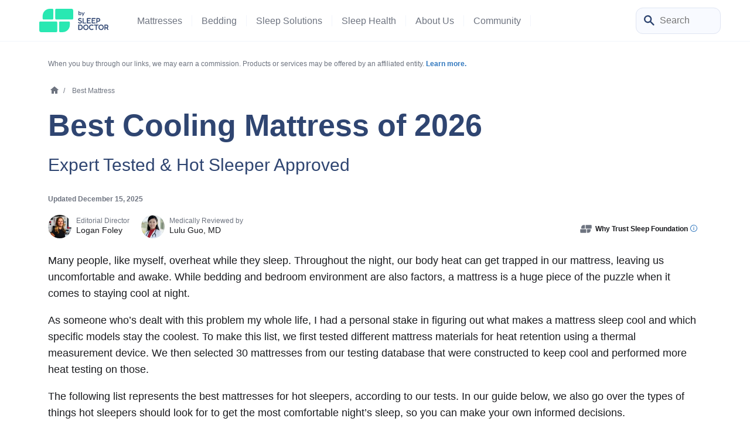

--- FILE ---
content_type: text/css
request_url: https://www.sleepfoundation.org/wp-content/themes/onecaremedia-child/build/css/theme-1656-20260109-085124.css?ver=hmofbrh
body_size: 48527
content:
@charset "UTF-8";/*! normalize.css v8.0.1 | MIT License | github.com/necolas/normalize.css */html{line-height:1.15;-webkit-text-size-adjust:100%}body{margin:0}main{display:block}h1{margin:.67em 0}hr{box-sizing:content-box;height:0;overflow:visible}pre{font-family:monospace,monospace;font-size:1em}a{background-color:transparent}abbr[title]{border-bottom:none;text-decoration:underline;text-decoration:underline dotted}b,strong{font-weight:700}code,kbd,samp{font-family:monospace,monospace;font-size:1em}small{font-size:80%}sub,sup{font-size:75%;line-height:0;position:relative;vertical-align:baseline}sub{bottom:-.25em}sup{top:-.5em}img{border-style:none}button,input,optgroup,select,textarea{font-family:inherit;font-size:100%;line-height:1.15;margin:0}button,input{overflow:visible}button,select{text-transform:none}[type=button],[type=reset],[type=submit],button{-webkit-appearance:button}[type=button]::-moz-focus-inner,[type=reset]::-moz-focus-inner,[type=submit]::-moz-focus-inner,button::-moz-focus-inner{border-style:none;padding:0}[type=button]:-moz-focusring,[type=reset]:-moz-focusring,[type=submit]:-moz-focusring,button:-moz-focusring{outline:1px dotted ButtonText}fieldset{padding:.35em .75em .625em}legend{box-sizing:border-box;color:inherit;display:table;max-width:100%;padding:0;white-space:normal}progress{vertical-align:baseline}textarea{overflow:auto}[type=checkbox],[type=radio]{box-sizing:border-box;padding:0}[type=number]::-webkit-inner-spin-button,[type=number]::-webkit-outer-spin-button{height:auto}[type=search]{-webkit-appearance:textfield;outline-offset:-2px}[type=search]::-webkit-search-decoration{-webkit-appearance:none}::-webkit-file-upload-button{-webkit-appearance:button;font:inherit}details{display:block}summary{display:list-item}template{display:none}[hidden]{display:none}figure{margin:0}.btn.btn-outline.color-contrast-dark:hover,.btn.color-contrast-dark,.btn.color-contrast-dark:hover,.btn.text-color-light,.has-neutral-light-color,.text-color-light,.text-light{color:var(--color-neutral-light)}.btn.btn-outline.color-contrast-light:hover,.btn.color-contrast-light,.btn.color-contrast-light:hover,.btn.text-color-dark,.has-neutral-dark-color,.text-color-dark,.text-dark{color:var(--color-neutral-dark)}.btn.btn-outline:hover.color-contrast-dark,.btn:hover.color-contrast-dark,.color-contrast-dark{color:var(--color-neutral-light)}.btn.btn-outline:hover.color-contrast-light,.btn:hover.color-contrast-light,.color-contrast-light{color:var(--color-neutral-dark)}.color-inherit{color:inherit!important}.bg-primary,.btn.btn-hover-bg-primary:hover,.btn.btn-hover-primary:hover{background-color:var(--color-primary)!important}.summary-table table tbody tr td ul:not(.list-unstyle) li a:hover,.table-container table tbody tr td ul:not(.list-unstyle) li a:hover,.text-primary,.wp-block-table table tbody tr td ul:not(.list-unstyle) li a:hover{color:var(--color-primary)!important}.border-primary,.btn.btn-hover-outline-primary:hover,.btn.btn-hover-primary:hover{border-color:var(--color-primary)!important}.bg-primary-light,.btn.btn-hover-bg-primary-light:hover,.btn.btn-hover-primary-light:hover{background-color:var(--color-primary-light)!important}.text-primary-light{color:var(--color-primary-light)!important}.border-primary-light,.btn.btn-hover-outline-primary-light:hover,.btn.btn-hover-primary-light:hover{border-color:var(--color-primary-light)!important}.bg-primary-bright,.btn.btn-hover-bg-primary-bright:hover,.btn.btn-hover-primary-bright:hover{background-color:var(--color-primary-bright)!important}.text-primary-bright{color:var(--color-primary-bright)!important}.border-primary-bright,.btn.btn-hover-outline-primary-bright:hover,.btn.btn-hover-primary-bright:hover{border-color:var(--color-primary-bright)!important}.bg-primary-brighter,.btn.btn-hover-bg-primary-brighter:hover,.btn.btn-hover-primary-brighter:hover,.summary-table table thead th,.table-container table thead th,.wp-block-table table thead th{background-color:var(--color-primary-brighter)!important}.text-primary-brighter{color:var(--color-primary-brighter)!important}.border-primary-brighter,.btn.btn-hover-outline-primary-brighter:hover,.btn.btn-hover-primary-brighter:hover{border-color:var(--color-primary-brighter)!important}.bg-primary-dark,.btn.btn-hover-bg-primary-dark:hover,.btn.btn-hover-primary-dark:hover{background-color:var(--color-primary-dark)!important}.text-primary-dark{color:var(--color-primary-dark)!important}.border-primary-dark,.btn.btn-hover-outline-primary-dark:hover,.btn.btn-hover-primary-dark:hover{border-color:var(--color-primary-dark)!important}.bg-secondary,.btn.btn-hover-bg-secondary:hover,.btn.btn-hover-secondary:hover{background-color:var(--color-secondary)!important}.text-secondary{color:var(--color-secondary)!important}.border-secondary,.btn.btn-hover-outline-secondary:hover,.btn.btn-hover-secondary:hover{border-color:var(--color-secondary)!important}.bg-secondary-light,.btn.btn-hover-bg-secondary-light:hover,.btn.btn-hover-secondary-light:hover{background-color:var(--color-secondary-light)!important}.text-secondary-light{color:var(--color-secondary-light)!important}.border-secondary-light,.btn.btn-hover-outline-secondary-light:hover,.btn.btn-hover-secondary-light:hover{border-color:var(--color-secondary-light)!important}.bg-secondary-bright,.btn.btn-hover-bg-secondary-bright:hover,.btn.btn-hover-secondary-bright:hover{background-color:var(--color-secondary-bright)!important}.text-secondary-bright{color:var(--color-secondary-bright)!important}.border-secondary-bright,.btn.btn-hover-outline-secondary-bright:hover,.btn.btn-hover-secondary-bright:hover{border-color:var(--color-secondary-bright)!important}.bg-secondary-brighter,.btn.btn-hover-bg-secondary-brighter:hover,.btn.btn-hover-secondary-brighter:hover{background-color:var(--color-secondary-brighter)!important}.text-secondary-brighter{color:var(--color-secondary-brighter)!important}.border-secondary-brighter,.btn.btn-hover-outline-secondary-brighter:hover,.btn.btn-hover-secondary-brighter:hover{border-color:var(--color-secondary-brighter)!important}.bg-secondary-dark,.btn.btn-hover-bg-secondary-dark:hover,.btn.btn-hover-secondary-dark:hover{background-color:var(--color-secondary-dark)!important}.text-secondary-dark{color:var(--color-secondary-dark)!important}.border-secondary-dark,.btn.btn-hover-outline-secondary-dark:hover,.btn.btn-hover-secondary-dark:hover{border-color:var(--color-secondary-dark)!important}.bg-secondary-darker,.btn.btn-hover-bg-secondary-darker:hover,.btn.btn-hover-secondary-darker:hover{background-color:#1f8568!important}.text-secondary-darker{color:#1f8568!important}.border-secondary-darker,.btn.btn-hover-outline-secondary-darker:hover,.btn.btn-hover-secondary-darker:hover{border-color:#1f8568!important}.bg-neutral-light,.btn.btn-hover-bg-neutral-light:hover,.btn.btn-hover-neutral-light:hover{background-color:var(--color-neutral-light)!important}.text-neutral-light{color:var(--color-neutral-light)!important}.border-neutral-light,.btn.btn-hover-neutral-light:hover,.btn.btn-hover-outline-neutral-light:hover{border-color:var(--color-neutral-light)!important}.bg-neutral-dark,.btn.btn-hover-bg-neutral-dark:hover,.btn.btn-hover-neutral-dark:hover{background-color:var(--color-neutral-dark)!important}.summary-table table tbody tr td ul:not(.list-unstyle) li::marker,.table-container table tbody tr td ul:not(.list-unstyle) li::marker,.text-neutral-dark,.wp-block-table table tbody tr td ul:not(.list-unstyle) li::marker{color:var(--color-neutral-dark)!important}.border-neutral-dark,.btn.btn-hover-neutral-dark:hover,.btn.btn-hover-outline-neutral-dark:hover{border-color:var(--color-neutral-dark)!important}.bg-gray-lightest,.btn.btn-hover-bg-gray-lightest:hover,.btn.btn-hover-gray-lightest:hover{background-color:var(--color-gray-lightest)!important}.text-gray-lightest{color:var(--color-gray-lightest)!important}.border-gray-lightest,.btn.btn-hover-gray-lightest:hover,.btn.btn-hover-outline-gray-lightest:hover{border-color:var(--color-gray-lightest)!important}.bg-gray-lighter,.btn.btn-hover-bg-gray-lighter:hover,.btn.btn-hover-gray-lighter:hover{background-color:var(--color-gray-lighter)!important}.text-gray-lighter{color:var(--color-gray-lighter)!important}.border-gray-lighter,.btn.btn-hover-gray-lighter:hover,.btn.btn-hover-outline-gray-lighter:hover{border-color:var(--color-gray-lighter)!important}.bg-gray-light,.btn.btn-hover-bg-gray-light:hover,.btn.btn-hover-gray-light:hover{background-color:var(--color-gray-light)!important}.text-gray-light{color:var(--color-gray-light)!important}.border-gray-light,.btn.btn-hover-gray-light:hover,.btn.btn-hover-outline-gray-light:hover,.summary-table table tbody tr td,.summary-table table thead th,.table-container table tbody tr td,.table-container table thead th,.wp-block-table table tbody tr td,.wp-block-table table thead th{border-color:var(--color-gray-light)!important}.bg-gray-medium,.btn.btn-hover-bg-gray-medium:hover,.btn.btn-hover-gray-medium:hover{background-color:var(--color-gray-medium)!important}.summary-table .table-note,.table-container .table-note,.text-gray-medium,.wp-block-table .table-note{color:var(--color-gray-medium)!important}.border-gray-medium,.btn.btn-hover-gray-medium:hover,.btn.btn-hover-outline-gray-medium:hover{border-color:var(--color-gray-medium)!important}.bg-gray-dark,.btn.btn-hover-bg-gray-dark:hover,.btn.btn-hover-gray-dark:hover{background-color:var(--color-gray-dark)!important}.text-gray-dark{color:var(--color-gray-dark)!important}.border-gray-dark,.btn.btn-hover-gray-dark:hover,.btn.btn-hover-outline-gray-dark:hover{border-color:var(--color-gray-dark)!important}.bg-gray-darker,.btn.btn-hover-bg-gray-darker:hover,.btn.btn-hover-gray-darker:hover{background-color:var(--color-gray-darker)!important}.text-gray-darker{color:var(--color-gray-darker)!important}.border-gray-darker,.btn.btn-hover-gray-darker:hover,.btn.btn-hover-outline-gray-darker:hover{border-color:var(--color-gray-darker)!important}.bg-gray-darkest,.btn.btn-hover-bg-gray-darkest:hover,.btn.btn-hover-gray-darkest:hover{background-color:var(--color-gray-darkest)!important}.text-gray-darkest{color:var(--color-gray-darkest)!important}.border-gray-darkest,.btn.btn-hover-gray-darkest:hover,.btn.btn-hover-outline-gray-darkest:hover{border-color:var(--color-gray-darkest)!important}.bg-transparent,.btn.btn-hover-bg-transparent:hover,.btn.btn-hover-transparent:hover{background-color:transparent!important}.text-transparent{color:transparent!important}.border-transparent,.btn.btn-hover-outline-transparent:hover,.btn.btn-hover-transparent:hover{border-color:transparent!important}.bg-tertiary,.btn.btn-hover-bg-tertiary:hover,.btn.btn-hover-tertiary:hover{background-color:var(--color-tertiary)!important}.text-tertiary{color:var(--color-tertiary)!important}.border-tertiary,.btn.btn-hover-outline-tertiary:hover,.btn.btn-hover-tertiary:hover{border-color:var(--color-tertiary)!important}.bg-tertiary-light,.btn.btn-hover-bg-tertiary-light:hover,.btn.btn-hover-tertiary-light:hover{background-color:var(--color-tertiary-light)!important}.text-tertiary-light{color:var(--color-tertiary-light)!important}.border-tertiary-light,.btn.btn-hover-outline-tertiary-light:hover,.btn.btn-hover-tertiary-light:hover{border-color:var(--color-tertiary-light)!important}.bg-tertiary-dark,.btn.btn-hover-bg-tertiary-dark:hover,.btn.btn-hover-tertiary-dark:hover{background-color:var(--color-tertiary-dark)!important}.text-tertiary-dark{color:var(--color-tertiary-dark)!important}.border-tertiary-dark,.btn.btn-hover-outline-tertiary-dark:hover,.btn.btn-hover-tertiary-dark:hover{border-color:var(--color-tertiary-dark)!important}.bg-links,.btn.btn-hover-bg-links:hover,.btn.btn-hover-links:hover{background-color:var(--color-links)!important}.text-links{color:var(--color-links)!important}.border-links,.btn.btn-hover-links:hover,.btn.btn-hover-outline-links:hover{border-color:var(--color-links)!important}.bg-links-hover,.btn.btn-hover-bg-links-hover:hover,.btn.btn-hover-links-hover:hover{background-color:var(--color-links-hover)!important}.text-links-hover{color:var(--color-links-hover)!important}.border-links-hover,.btn.btn-hover-links-hover:hover,.btn.btn-hover-outline-links-hover:hover{border-color:var(--color-links-hover)!important}.bg-none{background-color:none!important;background:0 0!important}.bg-hover-secondary:hover{background-color:var(--color-secondary)}.bg-hover-primary:hover{background-color:var(--color-primary)}.btn.btn-outline.color-contrast-dark:hover a,.btn.color-contrast-dark a,.btn.color-contrast-dark:hover a,.btn.text-color-light a,.has-neutral-light-color a,.text-color-light a,.text-light a,.text-neutral-light a{color:var(--color-neutral-light);text-decoration:underline;font-weight:inherit}.list-unstyle{margin:0;padding:0;list-style:none!important}.list-comma li{display:inline-block}.list-comma li:not(.label):after{content:",";margin-right:2px}.list-comma li:not(.label):last-child:after{display:none}.list-comma .no-comma:after{content:""!important}.list-check-left{margin:0;padding:0;list-style:none!important}.list-check-left li{display:flex;padding-top:0}.list-check-left li::before{padding:8px;margin-top:8px;margin-right:8px;color:var(--color-primary);content:"";background-image:url(../icons/sf-check.svg);background-size:contain;background-repeat:no-repeat;background-position:top center}.text-decoration-underline,.text-underline{text-decoration:underline}.text-decoration-hover-underline:hover,.text-hover-underline:hover{text-decoration:underline}.text-nowrap{white-space:nowrap!important}.text-wrap{white-space:break-spaces!important}.text-wrap-unset{white-space:unset!important}.text-normal{text-transform:none}.text-monospace{font-family:SFMono-Regular,Menlo,Monaco,Consolas,"Liberation Mono","Courier New",monospace}.text-decoration-none,a.text-decoration-none{text-decoration:none}.text-decoration-hover-none:hover{text-decoration:none}.text-color-hover-inherit:hover{color:inherit}.text-truncate{overflow:hidden;text-overflow:ellipsis;white-space:nowrap}.text-justify{text-align:justify!important}.summary-table table thead th,.table-container table thead th,.text-left,.wp-block-table table thead th{text-align:left!important}.text-right{text-align:right!important}.summary-table .table-note,.table-container .table-note,.table-sm table tr td,.table-sm table tr th,.text-center,.wp-block-table .table-note,.wp-block-table.table-sm table tr td,.wp-block-table.table-sm table tr th{text-align:center!important}@media (min-width:576px){.text-sm-left{text-align:left!important}.text-sm-right{text-align:right!important}.text-sm-center{text-align:center!important}}@media (min-width:768px){.text-md-left{text-align:left!important}.text-md-right{text-align:right!important}.text-md-center{text-align:center!important}}@media (min-width:992px){.text-lg-left{text-align:left!important}.text-lg-right{text-align:right!important}.text-lg-center{text-align:center!important}}@media (min-width:1200px){.text-xl-left{text-align:left!important}.text-xl-right{text-align:right!important}.text-xl-center{text-align:center!important}}.text-lowercase{text-transform:lowercase!important}.text-uppercase{text-transform:uppercase!important}.text-capitalize{text-transform:capitalize!important}.font-weight-normal,.summary-table table b,.table-container table b,.wp-block-table table b,.wp-block-table.custom-table table tbody h4,.wp-block-table.custom-table table tbody h5,.wp-block-table.custom-table table tbody h6,.wp-block-table.custom-table table tbody p{font-weight:400!important}.font-weight-bold,.summary-table table tbody tr td a,.summary-table table thead th,.table-container table tbody tr td a,.table-container table thead th,.wp-block-table table tbody tr td a,.wp-block-table table thead th,.wp-block-table.custom-table table tbody tr a{font-weight:700!important}.font-italic,.summary-table .table-note,.table-container .table-note,.wp-block-table .table-note{font-style:italic!important}.text-ellipsis{overflow:hidden;text-overflow:ellipsis;display:-webkit-box;-webkit-box-orient:vertical;-webkit-line-clamp:2}.text-hide{font:0/0 a;color:transparent;text-shadow:none;background-color:transparent;border:0}.font-size-h1{font-size:var(--font-size-h1)}.font-size-h2{font-size:var(--font-size-h2)}.font-size-h3{font-size:var(--font-size-h3)}.font-size-h6{font-size:var(--font-size-h6)}.font-size-subscript{font-size:10px}.font-size-xs,.summary-table table tbody tr td,.table-container table tbody tr td,.table-sm table thead th,.wp-block-table table tbody tr td,.wp-block-table.custom-table table tbody h6,.wp-block-table.table-sm table thead th{font-size:var(--font-size-xs)}.font-size-sm,.summary-table .table-note,.summary-table table b,.summary-table table thead th,.table-container .table-note,.table-container table b,.table-container table thead th,.wp-block-table .table-note,.wp-block-table table b,.wp-block-table table thead th,.wp-block-table.custom-table table tbody h4{font-size:var(--font-size-sm)}.font-size-md,.wp-block-table.custom-table table tbody h5,.wp-block-table.custom-table table tbody p{font-size:var(--font-size-md)}.font-size-lg{font-size:var(--font-size-lg)}.font-size-xl{font-size:var(--font-size-xl)}.font-size-xxl{font-size:var(--font-size-xxl)}.font-size-xxxl{font-size:var(--font-size-h2)}.font-size-4xl{font-size:36px}.font-size-5xl{font-size:26px}@media (min-width:320px){.font-size-xs-subscript{font-size:10px}}@media (min-width:320px){.font-size-xs-xs{font-size:var(--font-size-xs)}}@media (min-width:320px){.font-size-xs-sm{font-size:var(--font-size-sm)}}@media (min-width:320px){.font-size-xs-md{font-size:var(--font-size-md)}}@media (min-width:320px){.font-size-xs-lg{font-size:var(--font-size-lg)}}@media (min-width:320px){.font-size-xs-xl{font-size:var(--font-size-xl)}}@media (min-width:320px){.font-size-xs-xxl{font-size:var(--font-size-xxl)}}@media (min-width:320px){.font-size-xs-xxxl{font-size:var(--font-size-h2)}}@media (min-width:320px){.font-size-xs-4xl{font-size:36px}}@media (min-width:320px){.font-size-xs-5xl{font-size:26px}}@media (min-width:320px){.font-size-xs-h1-hero{font-size:60px}}@media (min-width:320px){.font-size-xs-h1{font-size:var(--font-size-h1)}}@media (min-width:320px){.font-size-xs-h2{font-size:var(--font-size-h2)}}@media (min-width:320px){.font-size-xs-h3{font-size:var(--font-size-h3)}}@media (min-width:320px){.font-size-xs-h4{font-size:var(--font-size-h4)}}@media (min-width:320px){.font-size-xs-h5{font-size:var(--font-size-h5)}}@media (min-width:320px){.font-size-xs-h6{font-size:var(--font-size-h6)}}@media (min-width:360px){.font-size-xs-wp-subscript{font-size:10px}}@media (min-width:360px){.font-size-xs-wp-xs{font-size:var(--font-size-xs)}}@media (min-width:360px){.font-size-xs-wp-sm{font-size:var(--font-size-sm)}}@media (min-width:360px){.font-size-xs-wp-md{font-size:var(--font-size-md)}}@media (min-width:360px){.font-size-xs-wp-lg{font-size:var(--font-size-lg)}}@media (min-width:360px){.font-size-xs-wp-xl{font-size:var(--font-size-xl)}}@media (min-width:360px){.font-size-xs-wp-xxl{font-size:var(--font-size-xxl)}}@media (min-width:360px){.font-size-xs-wp-xxxl{font-size:var(--font-size-h2)}}@media (min-width:360px){.font-size-xs-wp-4xl{font-size:36px}}@media (min-width:360px){.font-size-xs-wp-5xl{font-size:26px}}@media (min-width:360px){.font-size-xs-wp-h1-hero{font-size:60px}}@media (min-width:360px){.font-size-xs-wp-h1{font-size:var(--font-size-h1)}}@media (min-width:360px){.font-size-xs-wp-h2{font-size:var(--font-size-h2)}}@media (min-width:360px){.font-size-xs-wp-h3{font-size:var(--font-size-h3)}}@media (min-width:360px){.font-size-xs-wp-h4{font-size:var(--font-size-h4)}}@media (min-width:360px){.font-size-xs-wp-h5{font-size:var(--font-size-h5)}}@media (min-width:360px){.font-size-xs-wp-h6{font-size:var(--font-size-h6)}}@media (min-width:576px){.font-size-sm-subscript{font-size:10px}}@media (min-width:576px){.font-size-sm-xs{font-size:var(--font-size-xs)}}@media (min-width:576px){.font-size-sm-sm{font-size:var(--font-size-sm)}}@media (min-width:576px){.font-size-sm-md{font-size:var(--font-size-md)}}@media (min-width:576px){.font-size-sm-lg{font-size:var(--font-size-lg)}}@media (min-width:576px){.font-size-sm-xl{font-size:var(--font-size-xl)}}@media (min-width:576px){.font-size-sm-xxl{font-size:var(--font-size-xxl)}}@media (min-width:576px){.font-size-sm-xxxl{font-size:var(--font-size-h2)}}@media (min-width:576px){.font-size-sm-4xl{font-size:36px}}@media (min-width:576px){.font-size-sm-5xl{font-size:26px}}@media (min-width:576px){.font-size-sm-h1-hero{font-size:60px}}@media (min-width:576px){.font-size-sm-h1{font-size:var(--font-size-h1)}}@media (min-width:576px){.font-size-sm-h2{font-size:var(--font-size-h2)}}@media (min-width:576px){.font-size-sm-h3{font-size:var(--font-size-h3)}}@media (min-width:576px){.font-size-sm-h4{font-size:var(--font-size-h4)}}@media (min-width:576px){.font-size-sm-h5{font-size:var(--font-size-h5)}}@media (min-width:576px){.font-size-sm-h6{font-size:var(--font-size-h6)}}@media (min-width:600px){.font-size-sm-wp-subscript{font-size:10px}}@media (min-width:600px){.font-size-sm-wp-xs{font-size:var(--font-size-xs)}}@media (min-width:600px){.font-size-sm-wp-sm{font-size:var(--font-size-sm)}}@media (min-width:600px){.font-size-sm-wp-md{font-size:var(--font-size-md)}}@media (min-width:600px){.font-size-sm-wp-lg{font-size:var(--font-size-lg)}}@media (min-width:600px){.font-size-sm-wp-xl{font-size:var(--font-size-xl)}}@media (min-width:600px){.font-size-sm-wp-xxl{font-size:var(--font-size-xxl)}}@media (min-width:600px){.font-size-sm-wp-xxxl{font-size:var(--font-size-h2)}}@media (min-width:600px){.font-size-sm-wp-4xl{font-size:36px}}@media (min-width:600px){.font-size-sm-wp-5xl{font-size:26px}}@media (min-width:600px){.font-size-sm-wp-h1-hero{font-size:60px}}@media (min-width:600px){.font-size-sm-wp-h1{font-size:var(--font-size-h1)}}@media (min-width:600px){.font-size-sm-wp-h2{font-size:var(--font-size-h2)}}@media (min-width:600px){.font-size-sm-wp-h3{font-size:var(--font-size-h3)}}@media (min-width:600px){.font-size-sm-wp-h4{font-size:var(--font-size-h4)}}@media (min-width:600px){.font-size-sm-wp-h5{font-size:var(--font-size-h5)}}@media (min-width:600px){.font-size-sm-wp-h6{font-size:var(--font-size-h6)}}@media (min-width:768px){.font-size-md-subscript{font-size:10px}}@media (min-width:768px){.font-size-md-xs{font-size:var(--font-size-xs)}}@media (min-width:768px){.font-size-md-sm,.summary-table table tbody tr td,.table-container table tbody tr td,.table-sm table thead th,.wp-block-table table tbody tr td,.wp-block-table.table-sm table thead th{font-size:var(--font-size-sm)}}@media (min-width:768px){.font-size-md-md,.summary-table table thead th,.table-container table thead th,.wp-block-table table thead th{font-size:var(--font-size-md)}}@media (min-width:768px){.font-size-md-lg{font-size:var(--font-size-lg)}}@media (min-width:768px){.font-size-md-xl{font-size:var(--font-size-xl)}}@media (min-width:768px){.font-size-md-xxl{font-size:var(--font-size-xxl)}}@media (min-width:768px){.font-size-md-xxxl{font-size:var(--font-size-h2)}}@media (min-width:768px){.font-size-md-4xl{font-size:36px}}@media (min-width:768px){.font-size-md-5xl{font-size:26px}}@media (min-width:768px){.font-size-md-h1-hero{font-size:60px}}@media (min-width:768px){.font-size-md-h1{font-size:var(--font-size-h1)}}@media (min-width:768px){.font-size-md-h2{font-size:var(--font-size-h2)}}@media (min-width:768px){.font-size-md-h3{font-size:var(--font-size-h3)}}@media (min-width:768px){.font-size-md-h4{font-size:var(--font-size-h4)}}@media (min-width:768px){.font-size-md-h5{font-size:var(--font-size-h5)}}@media (min-width:768px){.font-size-md-h6{font-size:var(--font-size-h6)}}@media (min-width:783px){.font-size-md-wp-subscript{font-size:10px}}@media (min-width:783px){.font-size-md-wp-xs{font-size:var(--font-size-xs)}}@media (min-width:783px){.font-size-md-wp-sm{font-size:var(--font-size-sm)}}@media (min-width:783px){.font-size-md-wp-md{font-size:var(--font-size-md)}}@media (min-width:783px){.font-size-md-wp-lg{font-size:var(--font-size-lg)}}@media (min-width:783px){.font-size-md-wp-xl{font-size:var(--font-size-xl)}}@media (min-width:783px){.font-size-md-wp-xxl{font-size:var(--font-size-xxl)}}@media (min-width:783px){.font-size-md-wp-xxxl{font-size:var(--font-size-h2)}}@media (min-width:783px){.font-size-md-wp-4xl{font-size:36px}}@media (min-width:783px){.font-size-md-wp-5xl{font-size:26px}}@media (min-width:783px){.font-size-md-wp-h1-hero{font-size:60px}}@media (min-width:783px){.font-size-md-wp-h1{font-size:var(--font-size-h1)}}@media (min-width:783px){.font-size-md-wp-h2{font-size:var(--font-size-h2)}}@media (min-width:783px){.font-size-md-wp-h3{font-size:var(--font-size-h3)}}@media (min-width:783px){.font-size-md-wp-h4{font-size:var(--font-size-h4)}}@media (min-width:783px){.font-size-md-wp-h5{font-size:var(--font-size-h5)}}@media (min-width:783px){.font-size-md-wp-h6{font-size:var(--font-size-h6)}}@media (min-width:992px){.font-size-lg-subscript{font-size:10px}}@media (min-width:992px){.font-size-lg-xs{font-size:var(--font-size-xs)}}@media (min-width:992px){.font-size-lg-sm{font-size:var(--font-size-sm)}}@media (min-width:992px){.font-size-lg-md{font-size:var(--font-size-md)}}@media (min-width:992px){.font-size-lg-lg{font-size:var(--font-size-lg)}}@media (min-width:992px){.font-size-lg-xl{font-size:var(--font-size-xl)}}@media (min-width:992px){.font-size-lg-xxl{font-size:var(--font-size-xxl)}}@media (min-width:992px){.font-size-lg-xxxl{font-size:var(--font-size-h2)}}@media (min-width:992px){.font-size-lg-4xl{font-size:36px}}@media (min-width:992px){.font-size-lg-5xl{font-size:26px}}@media (min-width:992px){.font-size-lg-h1-hero{font-size:60px}}@media (min-width:992px){.font-size-lg-h1{font-size:var(--font-size-h1)}}@media (min-width:992px){.font-size-lg-h2{font-size:var(--font-size-h2)}}@media (min-width:992px){.font-size-lg-h3{font-size:var(--font-size-h3)}}@media (min-width:992px){.font-size-lg-h4{font-size:var(--font-size-h4)}}@media (min-width:992px){.font-size-lg-h5{font-size:var(--font-size-h5)}}@media (min-width:992px){.font-size-lg-h6{font-size:var(--font-size-h6)}}@media (min-width:1200px){.font-size-xl-subscript{font-size:10px}}@media (min-width:1200px){.font-size-xl-xs{font-size:var(--font-size-xs)}}@media (min-width:1200px){.font-size-xl-sm{font-size:var(--font-size-sm)}}@media (min-width:1200px){.font-size-xl-md{font-size:var(--font-size-md)}}@media (min-width:1200px){.font-size-xl-lg{font-size:var(--font-size-lg)}}@media (min-width:1200px){.font-size-xl-xl{font-size:var(--font-size-xl)}}@media (min-width:1200px){.font-size-xl-xxl{font-size:var(--font-size-xxl)}}@media (min-width:1200px){.font-size-xl-xxxl{font-size:var(--font-size-h2)}}@media (min-width:1200px){.font-size-xl-4xl{font-size:36px}}@media (min-width:1200px){.font-size-xl-5xl{font-size:26px}}@media (min-width:1200px){.font-size-xl-h1-hero{font-size:60px}}@media (min-width:1200px){.font-size-xl-h1{font-size:var(--font-size-h1)}}@media (min-width:1200px){.font-size-xl-h2{font-size:var(--font-size-h2)}}@media (min-width:1200px){.font-size-xl-h3{font-size:var(--font-size-h3)}}@media (min-width:1200px){.font-size-xl-h4{font-size:var(--font-size-h4)}}@media (min-width:1200px){.font-size-xl-h5{font-size:var(--font-size-h5)}}@media (min-width:1200px){.font-size-xl-h6{font-size:var(--font-size-h6)}}@media (min-width:1400px){.font-size-xxl-subscript{font-size:10px}}@media (min-width:1400px){.font-size-xxl-xs{font-size:var(--font-size-xs)}}@media (min-width:1400px){.font-size-xxl-sm{font-size:var(--font-size-sm)}}@media (min-width:1400px){.font-size-xxl-md{font-size:var(--font-size-md)}}@media (min-width:1400px){.font-size-xxl-lg{font-size:var(--font-size-lg)}}@media (min-width:1400px){.font-size-xxl-xl{font-size:var(--font-size-xl)}}@media (min-width:1400px){.font-size-xxl-xxl{font-size:var(--font-size-xxl)}}@media (min-width:1400px){.font-size-xxl-xxxl{font-size:var(--font-size-h2)}}@media (min-width:1400px){.font-size-xxl-4xl{font-size:36px}}@media (min-width:1400px){.font-size-xxl-5xl{font-size:26px}}@media (min-width:1400px){.font-size-xxl-h1-hero{font-size:60px}}@media (min-width:1400px){.font-size-xxl-h1{font-size:var(--font-size-h1)}}@media (min-width:1400px){.font-size-xxl-h2{font-size:var(--font-size-h2)}}@media (min-width:1400px){.font-size-xxl-h3{font-size:var(--font-size-h3)}}@media (min-width:1400px){.font-size-xxl-h4{font-size:var(--font-size-h4)}}@media (min-width:1400px){.font-size-xxl-h5{font-size:var(--font-size-h5)}}@media (min-width:1400px){.font-size-xxl-h6{font-size:var(--font-size-h6)}}@media (min-width:1500px){.font-size-xxxl-subscript{font-size:10px}}@media (min-width:1500px){.font-size-xxxl-xs{font-size:var(--font-size-xs)}}@media (min-width:1500px){.font-size-xxxl-sm{font-size:var(--font-size-sm)}}@media (min-width:1500px){.font-size-xxxl-md{font-size:var(--font-size-md)}}@media (min-width:1500px){.font-size-xxxl-lg{font-size:var(--font-size-lg)}}@media (min-width:1500px){.font-size-xxxl-xl{font-size:var(--font-size-xl)}}@media (min-width:1500px){.font-size-xxxl-xxl{font-size:var(--font-size-xxl)}}@media (min-width:1500px){.font-size-xxxl-xxxl{font-size:var(--font-size-h2)}}@media (min-width:1500px){.font-size-xxxl-4xl{font-size:36px}}@media (min-width:1500px){.font-size-xxxl-5xl{font-size:26px}}@media (min-width:1500px){.font-size-xxxl-h1-hero{font-size:60px}}@media (min-width:1500px){.font-size-xxxl-h1{font-size:var(--font-size-h1)}}@media (min-width:1500px){.font-size-xxxl-h2{font-size:var(--font-size-h2)}}@media (min-width:1500px){.font-size-xxxl-h3{font-size:var(--font-size-h3)}}@media (min-width:1500px){.font-size-xxxl-h4{font-size:var(--font-size-h4)}}@media (min-width:1500px){.font-size-xxxl-h5{font-size:var(--font-size-h5)}}@media (min-width:1500px){.font-size-xxxl-h6{font-size:var(--font-size-h6)}}.highlight-primary-bright{display:inline;background:linear-gradient(180deg,rgba(255,255,255,0) 55%,var(--color-primary-bright) 55%,var(--color-primary-bright) 85%,rgba(255,255,255,0) 85%)}.highlight-primary-bright.trusted-label{background:linear-gradient(180deg,rgba(255,255,255,0) 60%,var(--color-primary-bright) 60%,var(--color-primary-bright) 100%,rgba(255,255,255,0) 100%)}.highlight-secondary{display:inline;background:linear-gradient(180deg,rgba(255,255,255,0) 55%,var(--color-secondary) 55%,var(--color-secondary) 85%,rgba(255,255,255,0) 85%)}.highlight-tertiary{display:inline;background:linear-gradient(180deg,rgba(255,255,255,0) 55%,var(--color-tertiary) 55%,var(--color-tertiary) 85%,rgba(255,255,255,0) 85%)}.border-thin{border-width:1px!important}.border-thick{border-width:2px!important}.border-thick-sm{border-width:3px!important}.border-thick-md-sm{border-width:4px!important}.border-thick-md{border-width:6px!important}.border,.summary-table table tbody tr td,.table-container table tbody tr td,.wp-block-table table tbody tr td{border:1px solid var(--color-gray-light)}@media (min-width:320px){.border-xs-top{border-top:1px solid var(--color-gray-light)}}@media (min-width:320px){.border-xs-top-0{border-top:none!important}}@media (min-width:320px){.border-xs-right{border-right:1px solid var(--color-gray-light)}}@media (min-width:320px){.border-xs-right-0{border-right:none!important}}@media (min-width:320px){.border-xs-bottom{border-bottom:1px solid var(--color-gray-light)}}@media (min-width:320px){.border-xs-bottom-0{border-bottom:none!important}}@media (min-width:320px){.border-xs-left{border-left:1px solid var(--color-gray-light)}}@media (min-width:320px){.border-xs-left-0{border-left:none!important}}@media (min-width:320px){.border-xs{border:1px solid var(--color-gray-light)}}@media (min-width:320px){.border-xs-0{border:none!important}}@media (min-width:360px){.border-xs-wp-top{border-top:1px solid var(--color-gray-light)}}@media (min-width:360px){.border-xs-wp-top-0{border-top:none!important}}@media (min-width:360px){.border-xs-wp-right{border-right:1px solid var(--color-gray-light)}}@media (min-width:360px){.border-xs-wp-right-0{border-right:none!important}}@media (min-width:360px){.border-xs-wp-bottom{border-bottom:1px solid var(--color-gray-light)}}@media (min-width:360px){.border-xs-wp-bottom-0{border-bottom:none!important}}@media (min-width:360px){.border-xs-wp-left{border-left:1px solid var(--color-gray-light)}}@media (min-width:360px){.border-xs-wp-left-0{border-left:none!important}}@media (min-width:360px){.border-xs-wp{border:1px solid var(--color-gray-light)}}@media (min-width:360px){.border-xs-wp-0{border:none!important}}@media (min-width:576px){.border-sm-top{border-top:1px solid var(--color-gray-light)}}@media (min-width:576px){.border-sm-top-0{border-top:none!important}}@media (min-width:576px){.border-sm-right{border-right:1px solid var(--color-gray-light)}}@media (min-width:576px){.border-sm-right-0{border-right:none!important}}@media (min-width:576px){.border-sm-bottom{border-bottom:1px solid var(--color-gray-light)}}@media (min-width:576px){.border-sm-bottom-0{border-bottom:none!important}}@media (min-width:576px){.border-sm-left{border-left:1px solid var(--color-gray-light)}}@media (min-width:576px){.border-sm-left-0{border-left:none!important}}@media (min-width:576px){.border-sm{border:1px solid var(--color-gray-light)}}@media (min-width:576px){.border-sm-0{border:none!important}}@media (min-width:600px){.border-sm-wp-top{border-top:1px solid var(--color-gray-light)}}@media (min-width:600px){.border-sm-wp-top-0{border-top:none!important}}@media (min-width:600px){.border-sm-wp-right{border-right:1px solid var(--color-gray-light)}}@media (min-width:600px){.border-sm-wp-right-0{border-right:none!important}}@media (min-width:600px){.border-sm-wp-bottom{border-bottom:1px solid var(--color-gray-light)}}@media (min-width:600px){.border-sm-wp-bottom-0{border-bottom:none!important}}@media (min-width:600px){.border-sm-wp-left{border-left:1px solid var(--color-gray-light)}}@media (min-width:600px){.border-sm-wp-left-0{border-left:none!important}}@media (min-width:600px){.border-sm-wp{border:1px solid var(--color-gray-light)}}@media (min-width:600px){.border-sm-wp-0{border:none!important}}@media (min-width:768px){.border-md-top{border-top:1px solid var(--color-gray-light)}}@media (min-width:768px){.border-md-top-0{border-top:none!important}}@media (min-width:768px){.border-md-right{border-right:1px solid var(--color-gray-light)}}@media (min-width:768px){.border-md-right-0{border-right:none!important}}@media (min-width:768px){.border-md-bottom{border-bottom:1px solid var(--color-gray-light)}}@media (min-width:768px){.border-md-bottom-0{border-bottom:none!important}}@media (min-width:768px){.border-md-left{border-left:1px solid var(--color-gray-light)}}@media (min-width:768px){.border-md-left-0{border-left:none!important}}@media (min-width:768px){.border-md{border:1px solid var(--color-gray-light)}}@media (min-width:768px){.border-md-0{border:none!important}}@media (min-width:783px){.border-md-wp-top{border-top:1px solid var(--color-gray-light)}}@media (min-width:783px){.border-md-wp-top-0{border-top:none!important}}@media (min-width:783px){.border-md-wp-right{border-right:1px solid var(--color-gray-light)}}@media (min-width:783px){.border-md-wp-right-0{border-right:none!important}}@media (min-width:783px){.border-md-wp-bottom{border-bottom:1px solid var(--color-gray-light)}}@media (min-width:783px){.border-md-wp-bottom-0{border-bottom:none!important}}@media (min-width:783px){.border-md-wp-left{border-left:1px solid var(--color-gray-light)}}@media (min-width:783px){.border-md-wp-left-0{border-left:none!important}}@media (min-width:783px){.border-md-wp{border:1px solid var(--color-gray-light)}}@media (min-width:783px){.border-md-wp-0{border:none!important}}@media (min-width:992px){.border-lg-top{border-top:1px solid var(--color-gray-light)}}@media (min-width:992px){.border-lg-top-0{border-top:none!important}}@media (min-width:992px){.border-lg-right{border-right:1px solid var(--color-gray-light)}}@media (min-width:992px){.border-lg-right-0{border-right:none!important}}@media (min-width:992px){.border-lg-bottom{border-bottom:1px solid var(--color-gray-light)}}@media (min-width:992px){.border-lg-bottom-0{border-bottom:none!important}}@media (min-width:992px){.border-lg-left{border-left:1px solid var(--color-gray-light)}}@media (min-width:992px){.border-lg-left-0{border-left:none!important}}@media (min-width:992px){.border-lg{border:1px solid var(--color-gray-light)}}@media (min-width:992px){.border-lg-0{border:none!important}}@media (min-width:1200px){.border-xl-top{border-top:1px solid var(--color-gray-light)}}@media (min-width:1200px){.border-xl-top-0{border-top:none!important}}@media (min-width:1200px){.border-xl-right{border-right:1px solid var(--color-gray-light)}}@media (min-width:1200px){.border-xl-right-0{border-right:none!important}}@media (min-width:1200px){.border-xl-bottom{border-bottom:1px solid var(--color-gray-light)}}@media (min-width:1200px){.border-xl-bottom-0{border-bottom:none!important}}@media (min-width:1200px){.border-xl-left{border-left:1px solid var(--color-gray-light)}}@media (min-width:1200px){.border-xl-left-0{border-left:none!important}}@media (min-width:1200px){.border-xl{border:1px solid var(--color-gray-light)}}@media (min-width:1200px){.border-xl-0{border:none!important}}@media (min-width:1400px){.border-xxl-top{border-top:1px solid var(--color-gray-light)}}@media (min-width:1400px){.border-xxl-top-0{border-top:none!important}}@media (min-width:1400px){.border-xxl-right{border-right:1px solid var(--color-gray-light)}}@media (min-width:1400px){.border-xxl-right-0{border-right:none!important}}@media (min-width:1400px){.border-xxl-bottom{border-bottom:1px solid var(--color-gray-light)}}@media (min-width:1400px){.border-xxl-bottom-0{border-bottom:none!important}}@media (min-width:1400px){.border-xxl-left{border-left:1px solid var(--color-gray-light)}}@media (min-width:1400px){.border-xxl-left-0{border-left:none!important}}@media (min-width:1400px){.border-xxl{border:1px solid var(--color-gray-light)}}@media (min-width:1400px){.border-xxl-0{border:none!important}}@media (min-width:1500px){.border-xxxl-top{border-top:1px solid var(--color-gray-light)}}@media (min-width:1500px){.border-xxxl-top-0{border-top:none!important}}@media (min-width:1500px){.border-xxxl-right{border-right:1px solid var(--color-gray-light)}}@media (min-width:1500px){.border-xxxl-right-0{border-right:none!important}}@media (min-width:1500px){.border-xxxl-bottom{border-bottom:1px solid var(--color-gray-light)}}@media (min-width:1500px){.border-xxxl-bottom-0{border-bottom:none!important}}@media (min-width:1500px){.border-xxxl-left{border-left:1px solid var(--color-gray-light)}}@media (min-width:1500px){.border-xxxl-left-0{border-left:none!important}}@media (min-width:1500px){.border-xxxl{border:1px solid var(--color-gray-light)}}@media (min-width:1500px){.border-xxxl-0{border:none!important}}.border-top,.wp-block-table.custom-table table tbody tr:first-of-type{border-top:1px solid var(--color-gray-light)}.border-right,.summary-table table thead th,.table-container table thead th,.wp-block-table table thead th,.wp-block-table.custom-table table tbody tr:first-of-type td:first-of-type{border-right:1px solid var(--color-gray-light)}.border-bottom,.wp-block-table.custom-table table tbody tr:first-of-type{border-bottom:1px solid var(--color-gray-light)}.border-left{border-left:1px solid var(--color-gray-light)}.border-0,.summary-table table thead,.table-container table thead,.wp-block-table table thead,.wp-block-table.custom-table table,.wp-block-table.custom-table table tbody,.wp-block-table.custom-table table tbody tr:not(:first-of-type) td{border:0!important}.border-top-0,.summary-table table thead th,.table-container table thead th,.wp-block-table table thead th{border-top:0!important}.border-right-0,.summary-table table tbody tr td:last-of-type,.summary-table table thead th:last-of-type,.table-container table tbody tr td:last-of-type,.table-container table thead th:last-of-type,.wp-block-table table tbody tr td:last-of-type,.wp-block-table table thead th:last-of-type,.wp-block-table.custom-table table tbody tr:first-of-type td:not(:first-of-type){border-right:0!important}.border-bottom-0,.summary-table table tbody tr:last-of-type td,.table-container table tbody tr:last-of-type td,.wp-block-table table tbody tr:last-of-type td{border-bottom:0!important}.border-left-0,.summary-table table tbody tr td:first-of-type,.summary-table table thead th:first-of-type,.table-container table tbody tr td:first-of-type,.table-container table thead th:first-of-type,.wp-block-table table tbody tr td:first-of-type,.wp-block-table table thead th:first-of-type,.wp-block-table.custom-table table tbody tr:first-of-type td:first-of-type,.wp-block-table.custom-table table tbody tr:first-of-type td:not(:first-of-type){border-left:0!important}.border-solid{border-style:solid}.border-dashed{border-style:dashed}.border-dotted{border-style:dotted}.border-radius-round,figure.border-radius-round img{border-radius:100%;-webkit-border-radius:100%}.border-top-radius-round{border-top-left-radius:100%;border-top-right-radius:100%}.border-right-radius-round{border-top-right-radius:100%;border-bottom-right-radius:100%}.border-bottom-radius-round{border-bottom-left-radius:100%;border-bottom-right-radius:100%}.border-left-radius-round{border-top-left-radius:100%;border-bottom-left-radius:100%}.border-radius-pill,figure.border-radius-pill img{border-radius:50rem;-webkit-border-radius:50rem}.border-top-radius-pill{border-top-left-radius:50rem;border-top-right-radius:50rem}.border-right-radius-pill{border-top-right-radius:50rem;border-bottom-right-radius:50rem}.border-bottom-radius-pill{border-bottom-left-radius:50rem;border-bottom-right-radius:50rem}.border-left-radius-pill{border-top-left-radius:50rem;border-bottom-left-radius:50rem}.border-radius-xxl,figure.border-radius-xxl img{border-radius:2rem;-webkit-border-radius:2rem}.border-top-radius-xxl{border-top-left-radius:2rem;border-top-right-radius:2rem}.border-right-radius-xxl{border-top-right-radius:2rem;border-bottom-right-radius:2rem}.border-bottom-radius-xxl{border-bottom-left-radius:2rem;border-bottom-right-radius:2rem}.border-left-radius-xxl{border-top-left-radius:2rem;border-bottom-left-radius:2rem}.border-radius-xl,figure.border-radius-xl img{border-radius:1rem;-webkit-border-radius:1rem}.border-top-radius-xl{border-top-left-radius:1rem;border-top-right-radius:1rem}.border-right-radius-xl{border-top-right-radius:1rem;border-bottom-right-radius:1rem}.border-bottom-radius-xl{border-bottom-left-radius:1rem;border-bottom-right-radius:1rem}.border-left-radius-xl{border-top-left-radius:1rem;border-bottom-left-radius:1rem}.border-radius-lger,figure.border-radius-lger img{border-radius:.75rem;-webkit-border-radius:.75rem}.border-top-radius-lger{border-top-left-radius:.75rem;border-top-right-radius:.75rem}.border-right-radius-lger{border-top-right-radius:.75rem;border-bottom-right-radius:.75rem}.border-bottom-radius-lger{border-bottom-left-radius:.75rem;border-bottom-right-radius:.75rem}.border-left-radius-lger{border-top-left-radius:.75rem;border-bottom-left-radius:.75rem}.border-radius-lg,figure.border-radius-lg img{border-radius:.5rem;-webkit-border-radius:.5rem}.border-top-radius-lg{border-top-left-radius:.5rem;border-top-right-radius:.5rem}.border-right-radius-lg{border-top-right-radius:.5rem;border-bottom-right-radius:.5rem}.border-bottom-radius-lg{border-bottom-left-radius:.5rem;border-bottom-right-radius:.5rem}.border-left-radius-lg{border-top-left-radius:.5rem;border-bottom-left-radius:.5rem}.border-radius-md,figure.border-radius-md img{border-radius:.3rem;-webkit-border-radius:.3rem}.border-top-radius-md{border-top-left-radius:.3rem;border-top-right-radius:.3rem}.border-right-radius-md{border-top-right-radius:.3rem;border-bottom-right-radius:.3rem}.border-bottom-radius-md{border-bottom-left-radius:.3rem;border-bottom-right-radius:.3rem}.border-left-radius-md{border-top-left-radius:.3rem;border-bottom-left-radius:.3rem}.border-radius-sm,figure.border-radius-sm img{border-radius:.2rem;-webkit-border-radius:.2rem}.border-top-radius-sm{border-top-left-radius:.2rem;border-top-right-radius:.2rem}.border-right-radius-sm{border-top-right-radius:.2rem;border-bottom-right-radius:.2rem}.border-bottom-radius-sm{border-bottom-left-radius:.2rem;border-bottom-right-radius:.2rem}.border-left-radius-sm{border-top-left-radius:.2rem;border-bottom-left-radius:.2rem}.border-radius-none,figure.border-radius-none img{border-radius:0;-webkit-border-radius:0}.border-top-radius-none{border-top-left-radius:0;border-top-right-radius:0}.border-right-radius-none{border-top-right-radius:0;border-bottom-right-radius:0}.border-bottom-radius-none{border-bottom-left-radius:0;border-bottom-right-radius:0}.border-left-radius-none{border-top-left-radius:0;border-bottom-left-radius:0}.border-radius-none,figure.border-radius-none img{border-radius:0!important}.border-top-left-radius-xxxl,figure.border-top-left-radius-xxxl img{border-top-left-radius:10rem!important}.border-top-right-radius-xxxl,.border-top-right-radius-xxxl img{border-top-right-radius:10rem!important}.border-bottom-left-radius-xxxl,figure.border-bottom-left-radius-xxxl img{border-bottom-left-radius:10rem!important}.border-bottom-right-radius-xxxl,figure.border-bottom-right-radius-xxxl img{border-bottom-right-radius:10rem!important}.border-bottom-rounded-gray-light{position:relative}.border-bottom-rounded-gray-light:after{width:100%;position:absolute;background-color:var(--color-gray-light);border-radius:100px;content:"";bottom:0;left:0;height:6px}.shadow-sm{box-shadow:0 .125rem .25rem rgba(var(--color-neutral-dark-rgb),.075)!important}.shadow{box-shadow:0 .5rem 1rem rgba(var(--color-neutral-dark-rgb),.15)!important}.shadow-inset{box-shadow:inset 0 1px 2px rgba(var(--color-neutral-dark-rgb),.075)!important}.shadow-lg{box-shadow:0 1rem 3rem rgba(var(--color-neutral-dark-rgb),.175)!important}.shadow-none{box-shadow:none!important}.w-25{width:25%!important}.w-50{width:50%!important}.w-75{width:75%!important}.summary-table table,.table-container table,.w-100,.wp-block-table table{width:100%!important}.w-100vw{width:100vw!important}.w-fit-content{width:fit-content!important}.w-auto{width:auto!important}.h-25{height:25%!important}.h-50{height:50%!important}.h-75{height:75%!important}.h-100{height:100%!important}.h-auto{height:auto!important}.mw-100{max-width:100%!important}.mh-100{max-height:100%!important}@media (min-width:320px){.w-xs-0{width:0%!important}}@media (min-width:320px){.h-xs-0{height:0%!important}}@media (min-width:320px){.w-xs-25{width:25%!important}}@media (min-width:320px){.h-xs-25{height:25%!important}}@media (min-width:320px){.w-xs-50{width:50%!important}}@media (min-width:320px){.h-xs-50{height:50%!important}}@media (min-width:320px){.w-xs-75{width:75%!important}}@media (min-width:320px){.h-xs-75{height:75%!important}}@media (min-width:320px){.w-xs-100{width:100%!important}}@media (min-width:320px){.h-xs-100{height:100%!important}}@media (min-width:320px){.w-xs-auto{width:auto!important}}@media (min-width:320px){.h-xs-auto{height:auto!important}}@media (min-width:360px){.w-xs-wp-0{width:0%!important}}@media (min-width:360px){.h-xs-wp-0{height:0%!important}}@media (min-width:360px){.w-xs-wp-25{width:25%!important}}@media (min-width:360px){.h-xs-wp-25{height:25%!important}}@media (min-width:360px){.w-xs-wp-50{width:50%!important}}@media (min-width:360px){.h-xs-wp-50{height:50%!important}}@media (min-width:360px){.w-xs-wp-75{width:75%!important}}@media (min-width:360px){.h-xs-wp-75{height:75%!important}}@media (min-width:360px){.w-xs-wp-100{width:100%!important}}@media (min-width:360px){.h-xs-wp-100{height:100%!important}}@media (min-width:360px){.w-xs-wp-auto{width:auto!important}}@media (min-width:360px){.h-xs-wp-auto{height:auto!important}}@media (min-width:576px){.w-sm-0{width:0%!important}}@media (min-width:576px){.h-sm-0{height:0%!important}}@media (min-width:576px){.w-sm-25{width:25%!important}}@media (min-width:576px){.h-sm-25{height:25%!important}}@media (min-width:576px){.w-sm-50{width:50%!important}}@media (min-width:576px){.h-sm-50{height:50%!important}}@media (min-width:576px){.w-sm-75{width:75%!important}}@media (min-width:576px){.h-sm-75{height:75%!important}}@media (min-width:576px){.w-sm-100{width:100%!important}}@media (min-width:576px){.h-sm-100{height:100%!important}}@media (min-width:576px){.w-sm-auto{width:auto!important}}@media (min-width:576px){.h-sm-auto{height:auto!important}}@media (min-width:600px){.w-sm-wp-0{width:0%!important}}@media (min-width:600px){.h-sm-wp-0{height:0%!important}}@media (min-width:600px){.w-sm-wp-25{width:25%!important}}@media (min-width:600px){.h-sm-wp-25{height:25%!important}}@media (min-width:600px){.w-sm-wp-50{width:50%!important}}@media (min-width:600px){.h-sm-wp-50{height:50%!important}}@media (min-width:600px){.w-sm-wp-75{width:75%!important}}@media (min-width:600px){.h-sm-wp-75{height:75%!important}}@media (min-width:600px){.w-sm-wp-100{width:100%!important}}@media (min-width:600px){.h-sm-wp-100{height:100%!important}}@media (min-width:600px){.w-sm-wp-auto{width:auto!important}}@media (min-width:600px){.h-sm-wp-auto{height:auto!important}}@media (min-width:768px){.w-md-0{width:0%!important}}@media (min-width:768px){.h-md-0{height:0%!important}}@media (min-width:768px){.w-md-25{width:25%!important}}@media (min-width:768px){.h-md-25{height:25%!important}}@media (min-width:768px){.w-md-50{width:50%!important}}@media (min-width:768px){.h-md-50{height:50%!important}}@media (min-width:768px){.w-md-75{width:75%!important}}@media (min-width:768px){.h-md-75{height:75%!important}}@media (min-width:768px){.w-md-100{width:100%!important}}@media (min-width:768px){.h-md-100{height:100%!important}}@media (min-width:768px){.w-md-auto{width:auto!important}}@media (min-width:768px){.h-md-auto{height:auto!important}}@media (min-width:783px){.w-md-wp-0{width:0%!important}}@media (min-width:783px){.h-md-wp-0{height:0%!important}}@media (min-width:783px){.w-md-wp-25{width:25%!important}}@media (min-width:783px){.h-md-wp-25{height:25%!important}}@media (min-width:783px){.w-md-wp-50{width:50%!important}}@media (min-width:783px){.h-md-wp-50{height:50%!important}}@media (min-width:783px){.w-md-wp-75{width:75%!important}}@media (min-width:783px){.h-md-wp-75{height:75%!important}}@media (min-width:783px){.w-md-wp-100{width:100%!important}}@media (min-width:783px){.h-md-wp-100{height:100%!important}}@media (min-width:783px){.w-md-wp-auto{width:auto!important}}@media (min-width:783px){.h-md-wp-auto{height:auto!important}}@media (min-width:992px){.w-lg-0{width:0%!important}}@media (min-width:992px){.h-lg-0{height:0%!important}}@media (min-width:992px){.w-lg-25{width:25%!important}}@media (min-width:992px){.h-lg-25{height:25%!important}}@media (min-width:992px){.w-lg-50{width:50%!important}}@media (min-width:992px){.h-lg-50{height:50%!important}}@media (min-width:992px){.w-lg-75{width:75%!important}}@media (min-width:992px){.h-lg-75{height:75%!important}}@media (min-width:992px){.w-lg-100{width:100%!important}}@media (min-width:992px){.h-lg-100{height:100%!important}}@media (min-width:992px){.w-lg-auto{width:auto!important}}@media (min-width:992px){.h-lg-auto{height:auto!important}}@media (min-width:1200px){.w-xl-0{width:0%!important}}@media (min-width:1200px){.h-xl-0{height:0%!important}}@media (min-width:1200px){.w-xl-25{width:25%!important}}@media (min-width:1200px){.h-xl-25{height:25%!important}}@media (min-width:1200px){.w-xl-50{width:50%!important}}@media (min-width:1200px){.h-xl-50{height:50%!important}}@media (min-width:1200px){.w-xl-75{width:75%!important}}@media (min-width:1200px){.h-xl-75{height:75%!important}}@media (min-width:1200px){.w-xl-100{width:100%!important}}@media (min-width:1200px){.h-xl-100{height:100%!important}}@media (min-width:1200px){.w-xl-auto{width:auto!important}}@media (min-width:1200px){.h-xl-auto{height:auto!important}}@media (min-width:1400px){.w-xxl-0{width:0%!important}}@media (min-width:1400px){.h-xxl-0{height:0%!important}}@media (min-width:1400px){.w-xxl-25{width:25%!important}}@media (min-width:1400px){.h-xxl-25{height:25%!important}}@media (min-width:1400px){.w-xxl-50{width:50%!important}}@media (min-width:1400px){.h-xxl-50{height:50%!important}}@media (min-width:1400px){.w-xxl-75{width:75%!important}}@media (min-width:1400px){.h-xxl-75{height:75%!important}}@media (min-width:1400px){.w-xxl-100{width:100%!important}}@media (min-width:1400px){.h-xxl-100{height:100%!important}}@media (min-width:1400px){.w-xxl-auto{width:auto!important}}@media (min-width:1400px){.h-xxl-auto{height:auto!important}}@media (min-width:1500px){.w-xxxl-0{width:0%!important}}@media (min-width:1500px){.h-xxxl-0{height:0%!important}}@media (min-width:1500px){.w-xxxl-25{width:25%!important}}@media (min-width:1500px){.h-xxxl-25{height:25%!important}}@media (min-width:1500px){.w-xxxl-50{width:50%!important}}@media (min-width:1500px){.h-xxxl-50{height:50%!important}}@media (min-width:1500px){.w-xxxl-75{width:75%!important}}@media (min-width:1500px){.h-xxxl-75{height:75%!important}}@media (min-width:1500px){.w-xxxl-100{width:100%!important}}@media (min-width:1500px){.h-xxxl-100{height:100%!important}}@media (min-width:1500px){.w-xxxl-auto{width:auto!important}}@media (min-width:1500px){.h-xxxl-auto{height:auto!important}}.position-static{position:static!important}.position-relative{position:relative!important}.position-absolute{position:absolute!important}.position-absolute-center{position:absolute;top:0;left:0;right:0;bottom:0}.position-fixed{position:fixed!important}.position-fixed-center{position:fixed;top:0;left:0;right:0;bottom:0}.position-sticky{position:-webkit-sticky!important;position:sticky!important}.fixed-top{position:fixed;top:0;right:0;left:0;z-index:1030}.fixed-bottom{position:fixed;right:0;bottom:0;left:0;z-index:1030}.float-left{float:left}.float-right{float:right}.float-none{float:none}.clear-both{clear:both}@supports (position:-webkit-sticky) or (position:sticky){.sticky-top{position:-webkit-sticky!important;position:sticky!important;top:0;z-index:1020}}.bottom-0{bottom:0}.top-0{top:0}.right-0{right:0}.left-0{left:0}.z-index-neg-1{z-index:-1}.z-index-0{z-index:0}.z-index-1{z-index:1}.z-index-2{z-index:2}.z-index-10{z-index:10}.z-index-100{z-index:100}.flush-with-header{position:relative}@media (min-width:768px){.flush-with-header{margin-top:-70px}}.flush-with-header.top-primary-brighter{background-color:none!important}.flush-with-header.top-primary-brighter::before{content:"";display:block;position:absolute;height:100%;width:100vw;left:50%;right:50%;margin-left:-50vw;margin-right:-50vw;border-top:70px solid var(--color-primary-brighter);left:0;top:-70px}.ratio{position:relative;width:100%}.ratio::before{display:block;padding-top:var(--bs-aspect-ratio);content:""}.ratio>*{position:absolute;top:0;left:0;width:100%;height:100%}#faq-section{position:relative;margin-top:48px}#faq-section:after{border-radius:48px 240px 48px 48px;content:"";height:100%;width:calc(100% - 30px);top:0;left:30px;right:0;z-index:-1;background:var(--color-gray-lightest);position:absolute}@media (max-width:767px){#faq-section:after{border-radius:32px 160px 32px 32px;left:37px;width:calc(100% - 37px)}}#faq-section .wp-block-group__inner-container{padding-top:8px!important;padding-bottom:24px}@media (max-width:767px){#faq-section .wp-block-group__inner-container{padding-bottom:16px}}#faq-section .wp-block-group__inner-container h2{color:var(--color-gray-dark);padding:24px 0 16px;border-bottom:6px solid var(--color-neutral-light)}@media (max-width:767px){#faq-section .wp-block-group__inner-container h2{border-width:4px}}#faq-section .wp-block-group__inner-container .wp-block-yoast-faq-block .schema-faq-question{border-top:none;font-size:var(--font-size-h3);color:var(--color-primary-dark);line-height:1.2;pointer-events:none}@media (max-width:767px){#faq-section .wp-block-group__inner-container .wp-block-yoast-faq-block .schema-faq-question{font-size:var(--font-size-xl)}}#faq-section .wp-block-group__inner-container .wp-block-yoast-faq-block .schema-faq-question:after,#faq-section .wp-block-group__inner-container .wp-block-yoast-faq-block .schema-faq-question:before{content:unset}#faq-section .wp-block-group__inner-container .wp-block-yoast-faq-block .schema-faq-answer img{border-radius:22px}@media (max-width:767px){#faq-section .wp-block-group__inner-container .wp-block-yoast-faq-block .schema-faq-answer img{border-radius:22px}}#faq-section .wp-block-group__inner-container .wp-block-yoast-faq-block .schema-faq-answer em sub{text-align:left;color:var(--color-gray-medium);margin-top:4px;display:flex;font-style:normal}#faq-section .wp-block-group__inner-container .wp-block-yoast-faq-block .schema-faq-answer em~br~br{display:none}#faq-section-no-background .wp-block-group__inner-container{padding-top:8px;padding-bottom:24px}@media (max-width:767px){#faq-section-no-background .wp-block-group__inner-container{padding-bottom:16px}}#faq-section-no-background .wp-block-group__inner-container h2{padding-bottom:8px;margin-bottom:16px;font-weight:700;font-size:var(--font-size-h2);position:relative;margin-top:80px!important;border-width:6px}#faq-section-no-background .wp-block-group__inner-container h2:not(.border-0):before{content:"";border-radius:6px;background-color:var(--color-gray-light);display:block;width:100%;height:6px;margin-bottom:34px}@media (max-width:767px){#faq-section-no-background .wp-block-group__inner-container h2:not(.border-0):before{margin-bottom:26px}}@media (max-width:767px){#faq-section-no-background .wp-block-group__inner-container h2{border-width:4px;margin-top:60px!important;font-size:var(--font-size-h3)}}#faq-section-no-background .wp-block-group__inner-container .wp-block-yoast-faq-block .schema-faq-question{border-top:none;font-size:var(--font-size-h3);color:var(--color-primary-dark);pointer-events:none}@media (max-width:767px){#faq-section-no-background .wp-block-group__inner-container .wp-block-yoast-faq-block .schema-faq-question{font-size:var(--font-size-xl)}}#faq-section-no-background .wp-block-group__inner-container .wp-block-yoast-faq-block .schema-faq-question:after,#faq-section-no-background .wp-block-group__inner-container .wp-block-yoast-faq-block .schema-faq-question:before{content:unset}#faq-section-no-background .wp-block-group__inner-container .wp-block-yoast-faq-block .schema-faq-answer img{border-radius:22px}@media (max-width:767px){#faq-section-no-background .wp-block-group__inner-container .wp-block-yoast-faq-block .schema-faq-answer img{border-radius:22px}}#faq-section-no-background .wp-block-group__inner-container .wp-block-yoast-faq-block .schema-faq-answer em sub{text-align:left;color:var(--color-gray-medium);font-style:normal}#faq-section-no-background .wp-block-group__inner-container .wp-block-yoast-faq-block .schema-faq-answer em~br~br{display:none}.wp-block-yoast-faq-block .schema-faq-section:first-of-type{margin-top:-15px}.wp-block-yoast-faq-block .schema-faq-section:first-of-type .schema-faq-question{border:none}.learn-more-block .learn-more-heading h3{font-weight:400}.learn-more-block .learn-more-heading a{color:var(--color-neutral-dark);cursor:pointer}.learn-more-block .learn-more-heading a:hover{color:var(--color-primary);text-decoration:inherit}.learn-more-block a:hover .learn-more-post-heading{color:inherit}.learn-more-block a .learn-more-post-heading{font-size:var(--font-size-lg)}@media (max-width:767px){.learn-more-block a .learn-more-post-heading{font-size:var(--font-size-xl)}}.learn-more-block a .learn-more-post-image{border-radius:7px;width:170px;height:95px;object-fit:cover}@media (max-width:767px){.learn-more-block a .learn-more-post-image{width:125px;height:70px}}.learn-more-block .page-option-card .col-4:hover+.col .title{text-decoration:underline}.learn-more-block .page-option-card .date{font-weight:700}@media only screen and (max-width:992px) and (min-width:768px){.learn-more-block .learn-more-small .page-option-card:last-of-type{display:none}}.learn-more-block .load-more-post-btn{width:fit-content}.learn-more-block .load-more-post-btn:hover{background-color:var(--color-neutral-light);box-shadow:unset}.learn-more-block div a.category:not(:last-of-type):after{content:", "}.learn-more-block .read-all-articles,.learn-more-block .view-all-btn{border-color:#48fcc9!important}.learn-more-block .read-all-articles:hover,.learn-more-block .view-all-btn:hover{background:#48fcc9!important}.learn-more-block .style-one .articles-main .title{cursor:pointer}@media (max-width:575px){.learn-more-block .style-one .articles-main .title{word-break:break-word}}.learn-more-block .style-one .articles-main .image-link .learn-more-feature-image{border-radius:40px;height:438px;object-fit:cover}@media (max-width:767px){.learn-more-block .style-one .articles-main .image-link .learn-more-feature-image{border-radius:12px;height:164px}}.learn-more-block .style-one .articles-main .image-link:hover~.title{text-decoration:underline}.learn-more-block .style-one .articles-main .excerpt p{margin-top:16px;margin-bottom:16px;overflow:hidden;display:inline;display:-webkit-box;-webkit-line-clamp:4;line-clamp:4;-webkit-box-orient:vertical}@media (max-width:767px){.learn-more-block .style-one .articles-main .excerpt p{font-size:var(--font-size-md);-webkit-line-clamp:3;line-clamp:3;margin-top:8px}}.learn-more-block .style-one .articles-right:first-child{border-top:1px solid var(--color-gray-lighter);padding-top:0}@media (min-width:768px){.learn-more-block .style-one .articles-right:first-child{border-top:none;padding-top:16px}}.learn-more-block .style-one .articles-right .post-link:hover{text-decoration:none;cursor:default}.learn-more-block .style-one .articles-right .post-content .title{cursor:pointer}.learn-more-block .style-one .articles-right .post-content .title:hover{text-decoration:underline}@media (max-width:575px){.learn-more-block .style-one .articles-right .post-content .title{word-break:break-word}}.learn-more-block .style-one .articles-right .post-content .excerpt p{overflow:hidden;display:inline;display:-webkit-box;-webkit-line-clamp:3;line-clamp:3;-webkit-box-orient:vertical}.learn-more-block .style-one .articles-right .learn-about-side-image{border-radius:12px;object-fit:cover;height:152px;aspect-ratio:25/14;cursor:pointer}@media (max-width:1199px){.learn-more-block .style-one .articles-right .learn-about-side-image{height:100px}}@media (max-width:767px){.learn-more-block .style-one .articles-right .learn-about-side-image{border-radius:6px;height:70px}}.learn-more-block .style-one .articles-right .learn-about-side-image:hover~.post-content>.title{text-decoration:underline}.learn-more-block .style-two{overflow:hidden!important}.learn-more-block .style-two .main{overflow:hidden!important}.learn-more-block .style-two .main:before{content:"";border-radius:32px 160px 0 0;background:var(--color-secondary-light);height:97%;width:88%;position:absolute;top:0;left:45px;right:0;z-index:-1}@media (min-width:768px){.learn-more-block .style-two .main:before{border-radius:48px 480px 48px 48px;width:100%;left:0}}.learn-more-block .style-two .main .heading{font-size:var(--font-size-h1)}@media (max-width:767px){.learn-more-block .style-two .main .heading{font-size:var(--font-size-xxl)}}.learn-more-block .style-two .main hr{left:13px}@media (min-width:768px){.learn-more-block .style-two .main hr{left:38px}}@media (max-width:767px){.learn-more-block .style-two .main .articles-main.first-post .image-link img{height:164px;width:100%}}@media (min-width:768px){.learn-more-block .style-two .main .articles-main:not(.first-post) .image-link img{border-radius:1rem}}.learn-more-block .style-two .main .articles-main .last-updated{text-transform:uppercase}.learn-more-block .style-two .main .articles-main .title{cursor:pointer;flex-grow:1}@media (max-width:575px){.learn-more-block .style-two .main .articles-main .title{word-break:break-word}}@media (min-width:768px){.learn-more-block .style-two .main .articles-main .image-link{border:0}}.learn-more-block .style-two .main .articles-main .image-link img{height:249px;object-fit:cover;cursor:pointer}@media (max-width:1199px){.learn-more-block .style-two .main .articles-main .image-link img{height:100px}}@media (max-width:767px){.learn-more-block .style-two .main .articles-main .image-link img{height:70px;width:auto;aspect-ratio:25/14}}.learn-more-block .style-two .main .articles-main .image-link:hover~.title{text-decoration:underline}.learn-more-block .style-two .main .articles-main .excerpt p{align-self:self-start;overflow:hidden;display:inline;display:-webkit-box;-webkit-line-clamp:3;line-clamp:3;-webkit-box-orient:vertical;height:82px}@media (max-width:767px){.learn-more-block .style-two .main .articles-main .excerpt p{height:unset}}@media (min-width:768px){.learn-more-block .style-two .main .articles-main .excerpt{border:0}}.learn-more-block .style-two .main .read-more-button:hover{border:1px solid var(--color-neutral-light);background-color:var(--color-secondary);color:var(--color-neutral-light)}.learn-more-block .style-three>div{position:relative}.learn-more-block .style-three>div:after{content:"";background:var(--color-primary-brighter);border-radius:48px 48px 48px 480px;height:100%;width:calc(100% - 27px);position:absolute;top:0;left:27px;right:0;z-index:-1}@media (max-width:767px){.learn-more-block .style-three>div:after{border-radius:32px 0 32px 220px;left:37px;width:calc(100% - 37px)}}.learn-more-block .style-three .heading{border-width:6px;left:96px;width:calc(100% - 96px)}@media (max-width:767px){.learn-more-block .style-three .heading{border-width:4px;left:57px;width:calc(100% - 45px)}}.learn-more-block .style-three .articles-main .last-updated{text-transform:uppercase}.learn-more-block .style-three .articles-main .title{cursor:pointer}.learn-more-block .style-three .articles-main .image-link img{border-radius:24px;height:290px;object-fit:cover}@media (max-width:767px){.learn-more-block .style-three .articles-main .image-link img{border-radius:12px;height:164px}}.learn-more-block .style-three .articles-main .image-link:hover~.title{text-decoration:underline}.learn-more-block .style-three .articles-main .excerpt{font-weight:400}.learn-more-block .style-three .articles-main .excerpt p{overflow:hidden;display:inline;display:-webkit-box;-webkit-line-clamp:2;line-clamp:2;-webkit-box-orient:vertical;height:56px}@media (max-width:767px){.learn-more-block .style-three .articles-main .excerpt p{font-size:var(--font-size-md);height:unset;-webkit-line-clamp:3;line-clamp:3}}.learn-more-block .style-three .articles-right:first-child{padding-top:16px;border-top:1px solid var(--color-gray-lighter)}@media (min-width:768px){.learn-more-block .style-three .articles-right:first-child{border-top:none}}.learn-more-block .style-three .articles-right .last-updated{font-size:var(--font-size-md);text-transform:uppercase}@media (max-width:767px){.learn-more-block .style-three .articles-right .last-updated{font-size:var(--font-size-sm)}}.learn-more-block .style-three .articles-right .post-link:hover{text-decoration:none;cursor:default}.learn-more-block .style-three .articles-right .title{cursor:pointer}.learn-more-block .style-three .articles-right img{border-radius:6px;object-fit:cover;height:76px;cursor:pointer}@media (max-width:767px){.learn-more-block .style-three .articles-right img{height:70px}}.learn-more-block .style-three .articles-right img:hover~.title{text-decoration:underline}.learn-more-block .style-three .read-more-button:hover{color:var(--color-neutral-light);background-color:var(--color-secondary)}.learn-more-block .style-three .read-more-button{padding-top:16px;padding-bottom:16px;padding-left:24px;padding-right:24px}@media (min-width:1200px){.learn-more-block .style-three .read-more-button{padding-left:48px;padding-right:48px}}@media (min-width:768px){.learn-more-block .style-three .read-more-button{padding-left:0;padding-right:0}}@media (max-width:767px){.learn-more-block .style-three .read-more-button{font-size:var(--font-size-md)}}.learn-more-block .style-three .read-more-button span{padding:4px 8px;margin-right:4px;margin-left:4px}@media (max-width:767px){.learn-more-block .style-three .read-more-button span{padding:0 8px}}.learn-more-block .learn-more-video-container{top:-115px;margin-bottom:-115px}@media (max-width:767px){.learn-more-block .learn-more-video-container{top:-103px;margin-bottom:-103px}}.learn-more-block .learn-more-video-container .learn-more-video-inner{overflow:hidden;max-width:1012px}.learn-more-block .learn-more-video-container .learn-more-video-inner .youtube-wrapper{margin-bottom:0!important;padding-bottom:0!important}.learn-more-block .learn-more-video-container .learn-more-video-inner .youtube-wrapper .youtube{position:relative!important;margin-bottom:0!important;border-radius:36px}@media (max-width:767px){.learn-more-block .learn-more-video-container .learn-more-video-inner .youtube-wrapper .youtube{border-radius:14px}}@media (min-width:768px){.scrollbar-table.product-table{max-width:852px}}.scrollbar-table.product-table .scrollbar-container,.scrollbar-table.product-table .summary-table table,.scrollbar-table.product-table .table-container table,.scrollbar-table.product-table .wp-block-table table,.summary-table .scrollbar-table.product-table table,.table-container .scrollbar-table.product-table table,.wp-block-table .scrollbar-table.product-table table{border-radius:22px;overflow-x:scroll;scrollbar-width:none;overflow:hidden}@media (max-width:767px){.scrollbar-table.product-table .scrollbar-container,.scrollbar-table.product-table .summary-table table,.scrollbar-table.product-table .table-container table,.scrollbar-table.product-table .wp-block-table table,.summary-table .scrollbar-table.product-table table,.table-container .scrollbar-table.product-table table,.wp-block-table .scrollbar-table.product-table table{border-radius:18px 0 0 18px}}.scrollbar-table.product-table .scrollbar-container::-webkit-scrollbar,.scrollbar-table.product-table .summary-table table::-webkit-scrollbar,.scrollbar-table.product-table .table-container table::-webkit-scrollbar,.scrollbar-table.product-table .wp-block-table table::-webkit-scrollbar,.summary-table .scrollbar-table.product-table table::-webkit-scrollbar,.table-container .scrollbar-table.product-table table::-webkit-scrollbar,.wp-block-table .scrollbar-table.product-table table::-webkit-scrollbar{display:none}.scrollbar-table.product-table .scrollbar-container table,.scrollbar-table.product-table .summary-table table table,.scrollbar-table.product-table .table-container table table,.scrollbar-table.product-table .wp-block-table table table,.summary-table .scrollbar-table.product-table table table,.table-container .scrollbar-table.product-table table table,.wp-block-table .scrollbar-table.product-table table table{table-layout:auto}.scrollbar-table.product-table .scrollbar-container table.six-col,.scrollbar-table.product-table .summary-table table table.six-col,.scrollbar-table.product-table .table-container table table.six-col,.scrollbar-table.product-table .wp-block-table table table.six-col,.summary-table .scrollbar-table.product-table table table.six-col,.table-container .scrollbar-table.product-table table table.six-col,.wp-block-table .scrollbar-table.product-table table table.six-col{border-collapse:collapse;table-layout:fixed}@media (max-width:767px){.scrollbar-table.product-table .scrollbar-container table.six-col,.scrollbar-table.product-table .summary-table table table.six-col,.scrollbar-table.product-table .table-container table table.six-col,.scrollbar-table.product-table .wp-block-table table table.six-col,.summary-table .scrollbar-table.product-table table table.six-col,.table-container .scrollbar-table.product-table table table.six-col,.wp-block-table .scrollbar-table.product-table table table.six-col{table-layout:auto}}.scrollbar-table.product-table .scrollbar-container table.six-col tr td,.scrollbar-table.product-table .summary-table table table.six-col tr td,.scrollbar-table.product-table .table-container table table.six-col tr td,.scrollbar-table.product-table .wp-block-table table table.six-col tr td,.summary-table .scrollbar-table.product-table table table.six-col tr td,.table-container .scrollbar-table.product-table table table.six-col tr td,.wp-block-table .scrollbar-table.product-table table table.six-col tr td{min-width:162px;width:100%}@media (max-width:767px){.scrollbar-table.product-table .scrollbar-container table.six-col tr td,.scrollbar-table.product-table .summary-table table table.six-col tr td,.scrollbar-table.product-table .table-container table table.six-col tr td,.scrollbar-table.product-table .wp-block-table table table.six-col tr td,.summary-table .scrollbar-table.product-table table table.six-col tr td,.table-container .scrollbar-table.product-table table table.six-col tr td,.wp-block-table .scrollbar-table.product-table table table.six-col tr td{min-width:168px}}.scrollbar-table.product-table .scrollbar-container table tr td,.scrollbar-table.product-table .summary-table table table tr td,.scrollbar-table.product-table .table-container table table tr td,.scrollbar-table.product-table .wp-block-table table table tr td,.summary-table .scrollbar-table.product-table table table tr td,.table-container .scrollbar-table.product-table table table tr td,.wp-block-table .scrollbar-table.product-table table table tr td{min-width:155px;width:100%}@media (max-width:767px){.scrollbar-table.product-table .scrollbar-container table tr td,.scrollbar-table.product-table .summary-table table table tr td,.scrollbar-table.product-table .table-container table table tr td,.scrollbar-table.product-table .wp-block-table table table tr td,.summary-table .scrollbar-table.product-table table table tr td,.table-container .scrollbar-table.product-table table table tr td,.wp-block-table .scrollbar-table.product-table table table tr td{min-width:168px}}.scrollbar-table.product-table .scrollbar-container table tr td.hp,.scrollbar-table.product-table .summary-table table table tr td.hp,.scrollbar-table.product-table .table-container table table tr td.hp,.scrollbar-table.product-table .wp-block-table table table tr td.hp,.summary-table .scrollbar-table.product-table table table tr td.hp,.table-container .scrollbar-table.product-table table table tr td.hp,.wp-block-table .scrollbar-table.product-table table table tr td.hp{min-width:200px}.scrollbar-table.product-table ul li{height:10px;width:10px;border-radius:10px;cursor:pointer;background-color:var(--color-gray-medium)}.scrollbar-table.product-table ul li.active{background-color:var(--color-primary)}@media (min-width:768px){.scrollbar-table{max-width:852px}}.scrollbar-table .scrollbar-container,.scrollbar-table .summary-table table,.scrollbar-table .table-container table,.scrollbar-table .wp-block-table table,.summary-table .scrollbar-table table,.table-container .scrollbar-table table,.wp-block-table .scrollbar-table table{border-radius:22px;overflow-x:scroll;scrollbar-width:none;overflow:hidden}@media (max-width:767px){.scrollbar-table .scrollbar-container,.scrollbar-table .summary-table table,.scrollbar-table .table-container table,.scrollbar-table .wp-block-table table,.summary-table .scrollbar-table table,.table-container .scrollbar-table table,.wp-block-table .scrollbar-table table{border-radius:18px 0 0 18px}}.scrollbar-table .scrollbar-container::-webkit-scrollbar,.scrollbar-table .summary-table table::-webkit-scrollbar,.scrollbar-table .table-container table::-webkit-scrollbar,.scrollbar-table .wp-block-table table::-webkit-scrollbar,.summary-table .scrollbar-table table::-webkit-scrollbar,.table-container .scrollbar-table table::-webkit-scrollbar,.wp-block-table .scrollbar-table table::-webkit-scrollbar{display:none}.scrollbar-table .wp-block-table{margin-bottom:0}.product-table-style-reviews{border-radius:22px}@media (max-width:767px){.product-table-style-reviews{border:none;width:100%;margin-right:-12px}}.product-table-style-reviews .scrollbar-container,.product-table-style-reviews .summary-table table,.product-table-style-reviews .table-container table,.product-table-style-reviews .wp-block-table table,.summary-table .product-table-style-reviews table,.table-container .product-table-style-reviews table,.wp-block-table .product-table-style-reviews table{overflow-x:scroll;scrollbar-width:none}.product-table-style-reviews .scrollbar-container::-webkit-scrollbar,.product-table-style-reviews .summary-table table::-webkit-scrollbar,.product-table-style-reviews .table-container table::-webkit-scrollbar,.product-table-style-reviews .wp-block-table table::-webkit-scrollbar,.summary-table .product-table-style-reviews table::-webkit-scrollbar,.table-container .product-table-style-reviews table::-webkit-scrollbar,.wp-block-table .product-table-style-reviews table::-webkit-scrollbar{display:none}@media (max-width:767px){.product-table-style-reviews .scrollbar-container,.product-table-style-reviews .summary-table table,.product-table-style-reviews .table-container table,.product-table-style-reviews .wp-block-table table,.summary-table .product-table-style-reviews table,.table-container .product-table-style-reviews table,.wp-block-table .product-table-style-reviews table{margin-right:-12px}}.product-table-style-reviews .scrollbar-container table,.product-table-style-reviews .summary-table table table,.product-table-style-reviews .table-container table table,.product-table-style-reviews .wp-block-table table table,.summary-table .product-table-style-reviews table table,.table-container .product-table-style-reviews table table,.wp-block-table .product-table-style-reviews table table{max-width:852px;padding-right:var(--bs-gutter-x,.75rem);padding-left:var(--bs-gutter-x,.75rem);margin-right:auto;margin-left:auto;border:1px solid var(--color-primary-bright);width:100%;border-collapse:collapse;table-layout:fixed;min-width:640px;border-spacing:0 10px}.product-table-style-reviews .scrollbar-container table thead th,.product-table-style-reviews .summary-table table table thead th,.product-table-style-reviews .table-container table table thead th,.product-table-style-reviews .wp-block-table table table thead th,.summary-table .product-table-style-reviews table table thead th,.table-container .product-table-style-reviews table table thead th,.wp-block-table .product-table-style-reviews table table thead th{background-color:var(--color-primary-brighter)!important;box-shadow:inset 2px 2px 0 var(--color-gray-lightest)}.product-table-style-reviews .scrollbar-container table thead th:first-of-type,.product-table-style-reviews .summary-table table table thead th:first-of-type,.product-table-style-reviews .table-container table table thead th:first-of-type,.product-table-style-reviews .wp-block-table table table thead th:first-of-type,.summary-table .product-table-style-reviews table table thead th:first-of-type,.table-container .product-table-style-reviews table table thead th:first-of-type,.wp-block-table .product-table-style-reviews table table thead th:first-of-type{border-top-left-radius:22px}.product-table-style-reviews .scrollbar-container table thead th:last-of-type,.product-table-style-reviews .summary-table table table thead th:last-of-type,.product-table-style-reviews .table-container table table thead th:last-of-type,.product-table-style-reviews .wp-block-table table table thead th:last-of-type,.summary-table .product-table-style-reviews table table thead th:last-of-type,.table-container .product-table-style-reviews table table thead th:last-of-type,.wp-block-table .product-table-style-reviews table table thead th:last-of-type{border-top-right-radius:22px;box-shadow:inset -2px 2px 0 var(--color-gray-lightest),inset 2px 2px 0 var(--color-gray-lightest)}.product-table-style-reviews .scrollbar-container table tr td,.product-table-style-reviews .summary-table table table tr td,.product-table-style-reviews .table-container table table tr td,.product-table-style-reviews .wp-block-table table table tr td,.summary-table .product-table-style-reviews table table tr td,.table-container .product-table-style-reviews table table tr td,.wp-block-table .product-table-style-reviews table table tr td{box-shadow:inset 2px 2px 0 var(--color-gray-lightest)}.product-table-style-reviews .scrollbar-container table tr td:last-of-type,.product-table-style-reviews .summary-table table table tr td:last-of-type,.product-table-style-reviews .table-container table table tr td:last-of-type,.product-table-style-reviews .wp-block-table table table tr td:last-of-type,.summary-table .product-table-style-reviews table table tr td:last-of-type,.table-container .product-table-style-reviews table table tr td:last-of-type,.wp-block-table .product-table-style-reviews table table tr td:last-of-type{box-shadow:inset -2px 2px 0 var(--color-gray-lightest),inset 2px 2px 0 var(--color-gray-lightest)}.product-table-style-reviews .scrollbar-container table tr:last-of-type td,.product-table-style-reviews .summary-table table table tr:last-of-type td,.product-table-style-reviews .table-container table table tr:last-of-type td,.product-table-style-reviews .wp-block-table table table tr:last-of-type td,.summary-table .product-table-style-reviews table table tr:last-of-type td,.table-container .product-table-style-reviews table table tr:last-of-type td,.wp-block-table .product-table-style-reviews table table tr:last-of-type td{box-shadow:inset 1px 2px 0 var(--color-gray-lightest),inset 2px 2px 0 var(--color-gray-lightest),inset 2px -2px 0 var(--color-gray-lightest)}.product-table-style-reviews .scrollbar-container table tr:last-of-type td:first-of-type,.product-table-style-reviews .summary-table table table tr:last-of-type td:first-of-type,.product-table-style-reviews .table-container table table tr:last-of-type td:first-of-type,.product-table-style-reviews .wp-block-table table table tr:last-of-type td:first-of-type,.summary-table .product-table-style-reviews table table tr:last-of-type td:first-of-type,.table-container .product-table-style-reviews table table tr:last-of-type td:first-of-type,.wp-block-table .product-table-style-reviews table table tr:last-of-type td:first-of-type{border-bottom-left-radius:22px}.product-table-style-reviews .scrollbar-container table tr:last-of-type td:last-of-type,.product-table-style-reviews .summary-table table table tr:last-of-type td:last-of-type,.product-table-style-reviews .table-container table table tr:last-of-type td:last-of-type,.product-table-style-reviews .wp-block-table table table tr:last-of-type td:last-of-type,.summary-table .product-table-style-reviews table table tr:last-of-type td:last-of-type,.table-container .product-table-style-reviews table table tr:last-of-type td:last-of-type,.wp-block-table .product-table-style-reviews table table tr:last-of-type td:last-of-type{border-bottom-right-radius:22px;box-shadow:inset -2px 2px 0 var(--color-gray-lightest),inset 2px -2px 0 var(--color-gray-lightest),inset -2px -2px 0 var(--color-gray-lightest)}.product-table-style-reviews .scrollbar{-webkit-appearance:none;appearance:none;border-radius:3px;height:6px;outline:0}.product-table-style-reviews .scrollbar::-webkit-slider-thumb{border-radius:3px;-webkit-appearance:none;appearance:none;width:50%;height:6px;background:var(--color-primary-light);cursor:pointer}.product-table-style-reviews .scrollbar::-moz-range-thumb{border-radius:3px;width:50%;height:25px;background:var(--color-primary-light);cursor:pointer}.firmness-type-construction{border-radius:20px;overflow:hidden}.firmness-type-construction table{border-spacing:0}.firmness-type-construction table .title-content-row .content h4,.firmness-type-construction table .title-content-row .content p,.firmness-type-construction table .title-content-row .title h4,.firmness-type-construction table .title-content-row .title p{margin-left:calc(.5rem - 2px);margin-right:calc(.5rem - 2px)}.firmness-type-construction table .title-content-row .title{min-width:150px}.bg-author{background:var(--color-neutral-light)}@media (max-width:767px){.bg-author{background:var(--color-secondary-light)}}@media (min-width:768px){.bg-author.statements{border-radius:22px;border:1px solid var(--color-gray-light)}}.about-us-border{margin-bottom:48px;padding-top:16px}.about-us-border div{padding-bottom:24px}@media (max-width:767px){.about-us-border div{padding-bottom:8px}}.about-us-border div h1{padding-top:0}.about-us-border div h1:after{border-top-left-radius:3px;border-top-right-radius:3px}.about-us-border div p{padding-bottom:0}.about-us-border div p:after{border-bottom-right-radius:3px;border-bottom-left-radius:3px}.about-us-border div>:not(.section-header){position:relative;margin:0!important;padding-top:8px!important;padding-bottom:8px!important;padding-left:30px}@media (max-width:767px){.about-us-border div>:not(.section-header){padding-left:20px}}.about-us-border div>:not(.section-header):after{height:100%;background-color:var(--color-secondary);position:absolute;content:"";width:6px;left:0;top:0}@media (max-width:767px){.about-us-border div>:not(.section-header):after{width:4px}}.authors-block{border-top-left-radius:22px;border-top-right-radius:22px}.authors-block.style-2 .authors-writers .authors-reviewed-by,.authors-block.style-2 .authors-writers .authors-written-by{padding-right:20px;margin-right:20px}@media (max-width:767px){.authors-block.style-2 .authors-writers .authors-reviewed-by.authors-reviewed-by,.authors-block.style-2 .authors-writers .authors-written-by.authors-reviewed-by{padding-right:0}}@media (max-width:767px){.authors-block.style-2 .authors-writers .authors-reviewed-by,.authors-block.style-2 .authors-writers .authors-written-by{border:unset;margin-right:0}}@media (min-width:768px){.authors-block.style-2 .authors-writers .authors-reviewed-by .authors-image img,.authors-block.style-2 .authors-writers .authors-written-by .authors-image img{height:32px;width:32px;border-radius:32px}}.authors-block .authors-writers .authors-reviewed-by .authors-image,.authors-block .authors-writers .authors-written-by .authors-image{flex-shrink:0}.authors-block .authors-writers .authors-reviewed-by .authors-image img,.authors-block .authors-writers .authors-written-by .authors-image img{height:32px;width:32px;border-radius:32px;min-width:32px}@media (min-width:768px){.authors-block .authors-writers .authors-reviewed-by .authors-image img,.authors-block .authors-writers .authors-written-by .authors-image img{height:40px;width:40px;border-radius:40px}}@media (min-width:768px){.authors-block .authors-writers .authors-reviewed-by .authors-name-title,.authors-block .authors-writers .authors-written-by .authors-name-title{width:max-content}}.authors-block .authors-writers .authors-reviewed-by #authors-toggle,.authors-block .authors-writers .authors-written-by #authors-toggle{cursor:pointer}@media (max-width:767px){.authors-block .authors-writers .authors-reviewed-by #authors-toggle span,.authors-block .authors-writers .authors-written-by #authors-toggle span{display:block}}@media (min-width:768px){#author-model .author-pop-up{max-width:928px}}#author-model .author-pop-up .modal-content i{height:32px;width:32px;border-radius:32px;min-width:32px;background-color:var(--color-neutral-light);margin:0!important}#author-model .author-pop-up .modal-content i svg{margin-top:8px;margin-left:1px}#author-model .author-pop-up .modal-content{overflow:auto}#author-model .author-pop-up .modal-content .author-main{border-top-left-radius:22px;border-top-right-radius:150px}@media (min-width:768px){#author-model .author-pop-up .modal-content .author-main{padding:30px!important}}#author-model .author-pop-up .modal-content .author-main #author-image-modal{height:120px;width:120px;border-radius:120px;overflow:hidden;flex-shrink:0}@media (max-width:767px){#author-model .author-pop-up .modal-content .author-main #author-image-modal{height:100px;width:100px;border-radius:100px}}#author-model .author-pop-up .modal-content .author-main #author-image-modal img{border:4px solid var(--color-gray-lightest)!important;height:120px;width:120px;border-radius:120px;min-width:120px}@media (max-width:767px){#author-model .author-pop-up .modal-content .author-main #author-image-modal img{height:100px;width:100px;border-radius:100px;min-width:100px}}#author-model .author-pop-up .modal-content .author-main #author-information{margin-top:0!important;margin-bottom:0!important}#author-model .author-pop-up .modal-content .author-main #author-information.intro-text-border>div{margin:0!important;padding:8px 0 12px 0!important}@media (min-width:768px){#author-model .author-pop-up .modal-content .author-main #author-information.intro-text-border>div{padding:0 0 12px 0!important}}#author-model .author-pop-up .modal-content .author-main #author-information.intro-text-border div>:first-of-type:after{padding-bottom:10px;margin-bottom:-10px}#author-model .author-pop-up .modal-content .author-main #author-information.intro-text-border div>:last-of-type:after{padding-top:10px;margin-top:-10px}#author-model .author-pop-up .modal-content .author-main #author-information #author-name{font-size:36px;padding-top:0!important;padding-bottom:0!important}@media (max-width:767px){#author-model .author-pop-up .modal-content .author-main #author-information #author-name{font-size:var(--font-size-xxl)}}#author-model .author-pop-up .modal-content .author-main #author-information #author-title{padding-top:0!important;padding-bottom:0!important}#author-model .author-pop-up .modal-content .author-main #author-information #author-bio{padding:24px;font-size:18px!important;line-height:28px!important}@media (min-width:768px){#author-model .author-pop-up .modal-content .author-main #author-information #author-bio{padding-left:30px!important}}#author-model .author-pop-up .modal-content .author-main #author-information #author-full-bio{line-height:28px!important}#author-model .author-pop-up .modal-content .author-main #author-information a:link,#author-model .author-pop-up .modal-content .author-main #author-information a:visited{text-decoration:underline}#author-model .author-pop-up .modal-content .author-read-more{border-bottom-right-radius:1rem;border-bottom-left-radius:1rem}#author-model .author-pop-up .modal-content .author-read-more a:link,#author-model .author-pop-up .modal-content .author-read-more a:visited{text-decoration:underline}#author-model .modal-close{margin:1rem!important}.new-authors-block{border-top-left-radius:22px;border-top-right-radius:22px}.new-authors-block .authors-writers .authors-written-by .authors-image{flex-shrink:0}.new-authors-block .authors-writers .authors-written-by .authors-image picture{height:50px;width:50px;border-radius:50px}.new-authors-block .authors-writers .authors-written-by .authors-image picture:nth-child(2){z-index:-1;margin-left:-10px}.new-authors-block .authors-writers .authors-written-by .authors-image picture:nth-child(3){z-index:-2;margin-left:-10px}.new-authors-block .authors-writers .authors-written-by .authors-image picture:nth-child(4){z-index:-2;margin-left:-10px}.new-authors-block .authors-writers .authors-written-by .authors-image picture img{height:50px;width:50px;border-radius:50px}@media (min-width:768px){.new-authors-block .authors-writers .authors-written-by .author-row{gap:20px}}@media (min-width:768px){.new-authors-block .authors-writers .authors-written-by .authors-name-title{width:max-content}}.new-authors-block .authors-writers .authors-written-by #authors-toggle{cursor:pointer}@media (max-width:767px){.new-authors-block .authors-writers .authors-written-by #authors-toggle span{display:block}}.editorial-team>.header{border-top-left-radius:22px;border-top-right-radius:22px}.editorial-team__bios{border-bottom-left-radius:22px;border-bottom-right-radius:22px}.editorial-team .user-profile img{height:65px;width:65px;border-radius:65px;border-width:4px;object-fit:cover}.related-reading .related-reading-title h2{border-width:6px}@media (max-width:767px){.related-reading .related-reading-title h2{border-width:4px}}@media (max-width:575px){.related-reading .row .related-article:not(:last-of-type){border-bottom:1px var(--color-neutral-light) solid}}.related-reading .row .related-article .image:hover~.title{text-decoration:underline}.related-reading .row .related-article .image img{border-radius:7px;aspect-ratio:11/5;object-fit:cover}.related-reading .read-more-button:hover{background-color:var(--color-neutral-light);color:var(--color-neutral-light);box-shadow:unset}.parent-page-toc .sleep-info-header{height:80px}.parent-page-toc .sleep-info-header h2{font-size:calc(var(--font-size-sm) * 2);line-height:1.2;font-weight:400}.parent-page-toc .sleep-info-header h3{line-height:1.2}.parent-page-toc .sleep-info-side-header{height:80px}.parent-page-toc .sleep-info-side-header h3{font-size:var(--font-size-lg)}.parent-page-toc .sleep-info-button{max-width:fit-content;font-size:var(--font-size-lg);font-weight:400;color:var(--color-primary)}@media (max-width:767px){.parent-page-toc .see-all-topics{order:2}}.parent-page-toc .content{line-height:1.5}@media (max-width:767px){.parent-page-toc .content{order:1}}.parent-page-toc .content p{margin:0}.parent-page-toc .content ul li::marker{color:var(--color-primary)}.parent-page-toc .content ul li b{font-weight:700}.parent-page-toc .sleep-info-dropdown{background-color:var(--color-primary);color:var(--color-neutral-light)}.parent-page-toc .sleep-info-dropdown ol li{list-style-position:inside;display:inline-block;line-height:1.2;position:relative}.parent-page-toc .sleep-info-dropdown ol li:not(:last-child,:only-of-type){background-color:var(--color-neutral-light);border-bottom:var(--color-primary-light) solid 1px}.parent-page-toc .sleep-info-dropdown ol li a{font-weight:400;display:list-item;color:var(--color-neutral-light);width:fit-content}.parent-page-toc .sleep-info-dropdown ol li a:hover{color:var(--color-neutral-dark)}.parent-page-toc .sleep-info-dropdown ol li .toggle-dropdown{position:absolute;top:0;right:0}.parent-page-toc .sleep-info-dropdown .toggle-dropdown::after{content:"";display:inline-block;width:1px;height:1px;padding:6px;border:solid 1px var(--color-neutral-light);border-left-color:transparent;border-bottom-color:transparent;margin-right:5px;transform:rotate(135deg) translate(-20%,20%)}.parent-page-toc .sleep-info-dropdown .toggle-dropdown+#toggle-details{max-height:0;height:auto;overflow:hidden;transition:all 250ms linear}.parent-page-toc .sleep-info-dropdown .toggle-dropdown.open::after{transform:rotate(315deg) translate(-20%,20%)}.parent-page-toc .sleep-info-dropdown .toggle-dropdown.open+#toggle-details.dropdown-list-secondary-1{max-height:50px}.parent-page-toc .sleep-info-dropdown .toggle-dropdown.open+#toggle-details.dropdown-list-secondary-2{max-height:100px}.parent-page-toc .sleep-info-dropdown .toggle-dropdown.open+#toggle-details.dropdown-list-secondary-3{max-height:150px}.parent-page-toc .sleep-info-dropdown .toggle-dropdown.open+#toggle-details.dropdown-list-secondary-4{max-height:200px}.parent-page-toc .sleep-info-dropdown .toggle-dropdown.open+#toggle-details.dropdown-list-secondary-5{max-height:250px}.parent-page-toc .sleep-info-dropdown .toggle-dropdown.open+#toggle-details.dropdown-list-secondary-6{max-height:300px}.parent-page-toc .sleep-info-dropdown .toggle-dropdown.open+#toggle-details.dropdown-list-secondary-7{max-height:350px}.parent-page-toc .sleep-info-dropdown .toggle-dropdown.open+#toggle-details.dropdown-list-secondary-8{max-height:400px}.parent-page-toc .sleep-info-dropdown .toggle-dropdown.open+#toggle-details.dropdown-list-secondary-9{max-height:450px}.parent-page-toc .sleep-info-dropdown .toggle-dropdown.open+#toggle-details.dropdown-list-secondary-10{max-height:500px}.parent-page-toc .sleep-info-dropdown .toggle-dropdown.open+#toggle-details.dropdown-list-secondary-11{max-height:550px}.parent-page-toc .sleep-info-dropdown .toggle-dropdown.open+#toggle-details{max-height:1000px;transition:all 250ms linear}:not(.authors-block):not(.statement)+.statement .fact-checked-statement,:not(.authors-block):not(.statement)+.statement .methodlogy-statement,:not(.authors-block):not(.statement)+.statement .recency-statement{padding-top:24px}@media (max-width:767px){.statements .statement .fact-checked-statement .statement-content .statement-text,.statements .statement .fact-checked-statement .statement-content .statement-title,.statements .statement .methodlogy-statement .statement-content .statement-text,.statements .statement .methodlogy-statement .statement-content .statement-title,.statements .statement .recency-statement .statement-content .statement-text,.statements .statement .recency-statement .statement-content .statement-title{line-height:1.2}}.statements .statement .fact-checked-statement .statement-content .modal-trigger,.statements .statement .methodlogy-statement .statement-content .modal-trigger,.statements .statement .recency-statement .statement-content .modal-trigger{cursor:pointer}@supports (-webkit-touch-callout:none){.statements .statement .fact-checked-statement .statement-content .modal-trigger,.statements .statement .methodlogy-statement .statement-content .modal-trigger,.statements .statement .recency-statement .statement-content .modal-trigger{text-decoration-line:underline;-webkit-text-decoration-line:underline;text-decoration-color:var(--color-primary);-webkit-text-decoration-color:var(--color-primary)}}@media (max-width:767px){.statements .learn-more-modal-header{border-radius:0}}.statements .learn-more-modal-header p{max-width:75%}.statements .modal-close{top:1.5rem;right:1.5rem}.statements .modal-close svg{margin-top:8px;margin-left:1px}@media (max-width:767px){.statements #learn-more-modal .modal-wrapper{top:0;left:0;transform:none}}.statements #learn-more-modal .modal-wrapper .learn-more-modal-header{border-width:4px}.statements #learn-more-modal .modal-wrapper .modal-content{background:var(--color-neutral-light);overflow:hidden;max-width:720px;max-height:60vh;z-index:10}@media (min-width:768px){.statements #learn-more-modal .modal-wrapper .modal-content{border-radius:22px;border-top-right-radius:150px}}@media (max-width:767px){.statements #learn-more-modal .modal-wrapper .modal-content{height:100vh;max-height:none}}@media (min-width:768px){.statements #learn-more-modal .modal-wrapper .modal-content i:not(.sf-icon){height:32px;width:32px;border-radius:32px;min-width:32px;background-color:var(--color-neutral-light);margin:0!important;right:0;top:0}}.statements #learn-more-modal .modal-wrapper .modal-content hr{border-top:4px solid var(--color-gray-lightest);height:4px;width:calc(100% - 4px);background-color:transparent;position:relative;margin:0;margin-bottom:-4px}.statements #learn-more-modal .modal-wrapper .modal-content hr:before{margin-left:-4px;content:"";display:inline-block;width:4px;height:4px;border-radius:4px;background-color:var(--color-gray-lightest);margin-top:-4px;position:absolute;left:0;top:0}.statements #learn-more-modal .modal-wrapper .modal-content hr:after{margin-right:-4px;content:"";display:inline-block;width:4px;height:4px;border-radius:4px;background-color:var(--color-gray-lightest);margin-top:-4px;position:absolute;right:0;top:0}.statements #learn-more-modal .modal-wrapper .modal-content .learn-more-main{background:var(--color-neutral-light);max-height:calc(60vh - 113px);overflow-y:hidden}@media (max-width:767px){.statements #learn-more-modal .modal-wrapper .modal-content .learn-more-main{max-height:none;height:calc(100vh - 110px)}}.statements #learn-more-modal .modal-wrapper .modal-content .learn-more-main.methodology{max-height:calc(60vh - 150px)}.statements #learn-more-modal .modal-wrapper .modal-content .learn-more-main .learn-more-scroll{padding-top:0!important;overflow-y:scroll}@media (min-width:768px){.statements #learn-more-modal .modal-wrapper .modal-content .learn-more-main .learn-more-scroll{margin-top:-.5rem!important}}.statements #learn-more-modal .modal-wrapper .modal-content .learn-more-main .learn-more-scroll .images figure{max-width:160px}@media (min-width:768px){.statements #learn-more-modal .modal-wrapper .modal-content .learn-more-main .learn-more-scroll .images figure{max-width:105px}}.statements #learn-more-modal .modal-wrapper .modal-content .learn-more-main .learn-more-scroll .images figure img{height:40px}.statements #learn-more-modal .modal-wrapper .modal-content .learn-more-main .learn-more-scroll ul{margin:0;padding:0;list-style:none!important}.statements #learn-more-modal .modal-wrapper .modal-content .learn-more-main .learn-more-scroll ul li i{height:20px;width:20px;border-radius:20px;min-width:20px;margin-top:5px!important}.statements #learn-more-modal .modal-wrapper .modal-content .learn-more-main .learn-more-scroll ul li>span{margin-left:10px}.statements #learn-more-modal .modal-wrapper .modal-content .learn-more-main .learn-more-scroll ol{padding:0!important}.statements #learn-more-modal .modal-wrapper .modal-content .learn-more-main .learn-more-scroll ol li{padding:0 0 24px!important;margin:0!important;position:relative;display:flex;list-style:none}.statements #learn-more-modal .modal-wrapper .modal-content .learn-more-main .learn-more-scroll ol li::before{display:inline-block;margin-bottom:8px;content:"";background-image:url(../icons/sf-check.svg);filter:brightness(0) saturate(100%) invert(38%) sepia(67%) saturate(709%) hue-rotate(172deg) brightness(94%) contrast(84%);background-repeat:no-repeat;background-position:center;background-size:12px;height:28px;width:16px;z-index:2;padding-right:15px}.statements #learn-more-modal .modal-wrapper .modal-content .learn-more-main .learn-more-scroll ol li::after{display:block;position:absolute;background-color:var(--color-gray-light);margin:4px 8px 0 0;content:"";height:20px;width:20px;border-radius:20px;min-width:20px;left:0;z-index:1}#references-sleep-tips .references-section input#references~.toggle-content{display:flex!important;flex-direction:column!important}#references-sleep-tips .references-section input#references~.toggle-content ol{height:230px;overflow:hidden;-webkit-mask-image:linear-gradient(to bottom,var(--color-neutral-dark) 65%,transparent 87%)}#references-sleep-tips .references-section input#references~.toggle-content label{display:inline-block!important}#references-sleep-tips .references-section input#references~.toggle-content label p{color:#2f4571}#references-sleep-tips .references-section input#references~.toggle-content label p::after{content:"";background-size:contain;background-repeat:no-repeat;background-position:center;padding:6px;margin-left:6px;background-image:url(/wp-content/themes/onecaremedia-child/assets/images/sf-chevron-bold-down-sleep-tips.svg)}#references-sleep-tips .references-section input#references~.toggle-content label p::after{position:relative!important;display:inline-block!important;height:5px;top:3px}#references-sleep-tips .references-section input#references:checked~.toggle-content ol{height:100%;overflow:visible;-webkit-mask-image:none}#references-sleep-tips .references-section input#references:checked~.toggle-content label p{color:#2f4571}#references-sleep-tips .references-section input#references:checked~.toggle-content label p::after{content:"";background-size:contain;background-repeat:no-repeat;background-position:center;padding:6px;margin-left:6px;background-image:url(/wp-content/themes/onecaremedia-child/assets/images/sf-chevron-bold-down-sleep-tips.svg);transform:rotate(180deg)}#references-sleep-tips .references-section .toggle-trigger p{font-weight:400;text-decoration:none;cursor:pointer}#references-sleep-tips .references-section ol{padding:0 15px 0 30px}@media (min-width:768px){#references-sleep-tips .references-section ol{padding:0 5px 0 60px}}@media (min-width:992px){#references-sleep-tips .references-section ol{padding:0 0 0 40px}}#references-sleep-tips .references-section a{color:#2f4571;word-break:break-word;text-decoration:underline;overflow-wrap:break-word;font-weight:400}#references-sleep-tips .references-section a:hover{font-weight:400}figure.wp-block-image.border-radius-xl{border-radius:inherit}figure.wp-block-image.shadow-lg{box-shadow:none!important}.search-page-box form{height:40px}.search-page-box form input{position:absolute;top:0;left:0;right:0;bottom:0;outline:0}.search-page-box form input.error-message{animation:shake .5s}.search-page-box form input::placeholder{color:var(--color-primary)}.search-page-box form input:active,.search-page-box form input:focus,.search-page-box form input:focus-visible{outline:1px var(--color-primary) solid}.search-page-box form button{top:0;bottom:0;right:0;cursor:pointer}.landing-page-header .popular-topics-label{white-space:nowrap}@media (max-width:1199px){.landing-page-header .popular-topics{overflow-x:scroll;white-space:nowrap}.landing-page-header .popular-topics::-webkit-scrollbar{display:none}}.landing-page-header .popular-topics .scroll-area{width:max-content}@media (max-width:1199px){.landing-page-header .popular-topics .scroll-area .scroll-wrapper{cursor:grab}}.post-bottom-article{margin-top:80px;margin-bottom:80px}@media (max-width:767px){.post-bottom-article{margin-bottom:60px}}.post-bottom-article.bgw-border{position:relative}.post-bottom-article.bgw-border.bgw-full-width{position:relative;height:100%;width:100vw;left:50%;right:50%;margin-left:-50vw;margin-right:-50vw}.post-bottom-article.bgw-border.bgw-blue:before{background:var(--color-primary-brighter)}.post-bottom-article.bgw-border:before{content:"";border-radius:48px 48px 480px 48px;height:100%;width:100vw;position:absolute;top:0;left:0}@media (max-width:767px){.post-bottom-article.bgw-border:before{border-radius:32px 0 160px 32px;left:45px;width:calc(100vw - 45px)}}.author-articles{margin-bottom:80px}@media (max-width:767px){.author-articles{margin-bottom:60px}}.toc-section{gap:20px}.toc-section .toc-title{margin-bottom:0!important;font-feature-settings:"clig" off,"liga" off;font-size:20px;font-style:normal;font-weight:700;line-height:22px}.toc-section .toc-anchors{gap:20px}.toc-section .toc-anchors .top-anchors-ul{flex-direction:column;gap:8px;list-style:none inside none;margin-left:-10px!important;flex-wrap:wrap}@media (min-width:768px){.toc-section .toc-anchors .top-anchors-ul{list-style-type:none;list-style-image:none;flex-direction:row;margin-left:0!important;padding-left:0!important}}.toc-section .toc-anchors .top-anchors-ul .top-anchors-li{margin-left:4px!important;margin-bottom:0!important;color:var(--color-primary);font-feature-settings:"clig" off,"liga" off;font-size:16px;font-style:normal;font-weight:700;line-height:18px}@media (min-width:768px){.toc-section .toc-anchors .top-anchors-ul .top-anchors-li{left:-10px!important;display:contents;width:fit-content!important;padding:0!important;margin-left:0!important;font-size:18px;font-style:normal;font-weight:700;line-height:20px}}.toc-section .toc-anchors .top-anchors-ul .top-anchors-li::marker{content:none;list-style-type:none}.toc-section .toc-anchors .top-anchors-ul .top-anchors-li::-webkit-details-marker{content:none;list-style-type:none}.toc-section .toc-anchors .top-anchors-ul .top-anchors-li:before{content:"•";color:var(--color-primary-dark);margin-right:6px}@media (min-width:768px){.toc-section .toc-anchors .top-anchors-ul .top-anchors-li:before{content:none;margin:0!important}}@media (min-width:768px){.toc-section .top-anchors-ul>li:after{content:" | ";padding:0;color:var(--color-primary-dark)}}@media (min-width:768px){.toc-section .top-anchors-ul>li:last-child:after{content:""}}.toc-section hr{border-radius:100px;background:var(--color-primary-dark);height:2px;width:100%}[id]{scroll-margin-top:80px!important}@media (min-width:768px){[id]{scroll-margin-top:180px!important}}.sleep-apnea-test.style-banner{padding-top:0!important}.sleep-apnea-test.style-banner .sat-banner-header{position:relative;overflow:visible;padding:40px 16px 0;margin-left:-16px;margin-right:-16px;margin-bottom:0}@media (min-width:768px){.sleep-apnea-test.style-banner .sat-banner-header{padding:60px 40px 0;margin-left:-40px;margin-right:-40px}}@media (min-width:992px){.sleep-apnea-test.style-banner .sat-banner-header{margin-left:calc(-50vw + 50%);margin-right:calc(-50vw + 50%);padding-left:calc(50vw - 50% + 40px);padding-right:calc(50vw - 50% + 40px)}}.sleep-apnea-test.style-banner .sat-banner-bg{position:absolute;top:0;left:0;width:100%;height:450px;z-index:0}@media (min-width:768px){.sleep-apnea-test.style-banner .sat-banner-bg{height:500px}}.sleep-apnea-test.style-banner .sat-banner-content{max-width:800px;margin:0 auto;position:relative;z-index:1}.sleep-apnea-test.style-banner .sat-banner-tagline-wrapper{border-radius:8px;background:rgba(255,255,255,.15)}.sleep-apnea-test.style-banner .sat-banner-tagline{padding:12px 16px}@media (min-width:768px){.sleep-apnea-test.style-banner .sat-banner-tagline{padding:16px 32px}}.sleep-apnea-test.style-banner .sat-banner-subtitle{opacity:.9;z-index:1}.sleep-apnea-test.style-banner .sat-button-area .sat-btn{width:100%;padding:14px 40px;border-radius:24px;border:none}@media (min-width:768px){.sleep-apnea-test.style-banner .sat-button-area .sat-btn{padding:20px 60px;border-radius:30px}}.sleep-apnea-test.style-banner .sat-button-area .sat-btn:hover{background:linear-gradient(0deg,rgba(0,0,0,.15) 0,rgba(0,0,0,.15) 100%),#1f8568}.sleep-apnea-test.style-banner .sat-banner-logos{gap:12px}@media (min-width:768px){.sleep-apnea-test.style-banner .sat-banner-logos{gap:8px 20px}}.sleep-apnea-test.style-banner .sat-banner-logos .sat-banner-logo{width:calc(50% - 6px)}@media (min-width:768px){.sleep-apnea-test.style-banner .sat-banner-logos .sat-banner-logo{width:calc(50% - 10px)}}.sleep-apnea-test.style-banner .sat-banner-logos .sat-banner-logo img{height:32px;width:auto;object-fit:contain}@media (min-width:768px){.sleep-apnea-test.style-banner .sat-banner-logos .sat-banner-logo img{height:40px}}.sleep-apnea-test.style-banner .right{padding-left:0}@media (min-width:768px){.sleep-apnea-test.style-banner .right{padding-left:60px}}.sleep-apnea-test.style-banner .sat-banner-details{background:var(--color-neutral-light);padding:16px 20px;border-top:1px solid var(--color-gray-light);width:calc(100% + 40px);margin-left:-20px;margin-right:-20px;margin-bottom:-20px;margin-top:20px;border-bottom-right-radius:20px;border-bottom-left-radius:20px}@media (min-width:768px){.sleep-apnea-test.style-banner .sat-banner-details{padding:20px 32px;width:calc(100% + 64px);margin-left:-32px;margin-right:-32px;margin-top:40px;margin-bottom:-32px}}.sleep-apnea-test.style-banner .sat-banner-details summary{list-style:none;max-width:1000px;margin:0 auto;color:var(--color-primary-dark)}.sleep-apnea-test.style-banner .sat-banner-details summary::-webkit-details-marker{display:none}.sleep-apnea-test.style-banner .sat-banner-details summary span{color:var(--color-primary-dark)}.sleep-apnea-test.style-banner .sat-banner-details summary .sat-banner-details-chevron{display:inline-block;width:8px;height:8px;border-right:2px solid var(--color-primary-dark);border-bottom:2px solid var(--color-primary-dark);transform:rotate(45deg);transition:transform .2s ease-in-out;margin-bottom:4px}.sleep-apnea-test.style-banner .sat-banner-details[open] summary .sat-banner-details-chevron{transform:rotate(-135deg);margin-bottom:0;margin-top:4px}.sleep-apnea-test.style-banner .sat-banner-details .sat-banner-details-content{border-top:1px solid var(--color-gray-light);margin-top:16px;padding-top:16px;max-width:1000px;margin-left:auto;margin-right:auto}.sleep-apnea-test.style-banner .bottom{background:var(--color-gray-lightest);border-radius:20px;box-shadow:0 12px 24px -2px rgba(111,118,134,.24);padding:24px;position:relative;z-index:1;max-width:1000px;margin-left:auto;margin-right:auto}@media (min-width:768px){.sleep-apnea-test.style-banner .bottom{padding:32px;box-shadow:0 20px 40px -2px rgba(26,27,31,.12)}}.sleep-apnea-test.style-banner .bottom .left{display:none}@media (min-width:768px){.sleep-apnea-test.style-banner .bottom .left{display:block}}.sleep-apnea-test.style-banner .bottom .left .images{position:relative;top:auto}.sleep-apnea-test.style-banner .bottom .left .images #carousel #carousel-image-container{height:458px;aspect-ratio:1/1}.sleep-apnea-test.style-banner .bottom .left .images #carousel #carousel-image-container img{height:458px;aspect-ratio:1/1;object-fit:cover;border-radius:12px}.sleep-apnea-test.style-banner .top{display:none}.sleep-apnea-test .top h2{line-height:48px}@media (max-width:767px){.sleep-apnea-test .top h2{line-height:28px}}.sleep-apnea-test .top p{line-height:26px}.sleep-apnea-test .bottom .left{position:sticky}.sleep-apnea-test .bottom .left .images{position:sticky;top:20px}.sleep-apnea-test .bottom .left .images #carousel #carousel-image-container{height:560px;overflow:hidden;gap:20px}@media (max-width:767px){.sleep-apnea-test .bottom .left .images #carousel #carousel-image-container{height:329px;overflow-x:scroll;overflow-y:hidden;scroll-snap-type:x mandatory;-ms-overflow-style:none;scrollbar-width:none}.sleep-apnea-test .bottom .left .images #carousel #carousel-image-container::-webkit-scrollbar{display:none}}.sleep-apnea-test .bottom .left .images #carousel #carousel-image-container>img{border-radius:22px;display:none}@media (max-width:767px){.sleep-apnea-test .bottom .left .images #carousel #carousel-image-container>img{border-radius:18px;display:block;scroll-snap-align:start;width:100%;min-width:100%;display:block;height:100%;object-fit:cover;cursor:grab}}.sleep-apnea-test .bottom .left .images #carousel #carousel-image-container>img.selected{width:100%;display:block;height:100%;object-fit:cover}.sleep-apnea-test .bottom .left .images #carousel #carousel-image-container div#carousel-elements{display:none}@media (max-width:767px){.sleep-apnea-test .bottom .left .images #carousel #carousel-image-container div#carousel-elements{display:block}}.sleep-apnea-test .bottom .left .images #carousel #carousel-image-container div#carousel-elements.selected{display:block}.sleep-apnea-test .bottom .left .images #carousel .car-b-outer{height:560px}.sleep-apnea-test .bottom .left .images #carousel .car-b-outer .arrow-right{transform:rotate(180deg)}.sleep-apnea-test .bottom .left .images #carousel .carousel-indicator-outer{overflow-x:scroll;-ms-overflow-style:none;scrollbar-width:none}.sleep-apnea-test .bottom .left .images #carousel .carousel-indicator-outer::-webkit-scrollbar{display:none}@media (max-width:767px){.sleep-apnea-test .bottom .left .images #carousel .carousel-indicator-outer.sd-intro ul{gap:12px!important}.sleep-apnea-test .bottom .left .images #carousel .carousel-indicator-outer.sd-intro ul li{width:8px!important;height:8px!important}.sleep-apnea-test .bottom .left .images #carousel .carousel-indicator-outer.sd-intro ul li.selected{background:var(--color-primary-dark)!important}}.sleep-apnea-test .bottom .left .images #carousel .carousel-indicator-outer #carousel-indicator{margin:0;padding:0;list-style:none!important;gap:10px}.sleep-apnea-test .bottom .left .images #carousel .carousel-indicator-outer #carousel-indicator li{cursor:grab}@media (max-width:767px){.sleep-apnea-test .bottom .left .images #carousel .carousel-indicator-outer #carousel-indicator li.slider_simple_nav{height:8px;width:16px;border-radius:8px;background-color:var(--color-gray-light)}.sleep-apnea-test .bottom .left .images #carousel .carousel-indicator-outer #carousel-indicator li.slider_simple_nav img{display:none}}@media (max-width:767px){.sleep-apnea-test .bottom .left .images #carousel .carousel-indicator-outer #carousel-indicator li.selected{background-color:var(--color-primary)}}.sleep-apnea-test .bottom .left .images #carousel .carousel-indicator-outer #carousel-indicator li.selected img{border:2px solid var(--color-secondary)}.sleep-apnea-test .bottom .left .images #carousel .carousel-indicator-outer #carousel-indicator li ::selection{color:none;background:0 0}.sleep-apnea-test .bottom .left .images #carousel .carousel-indicator-outer #carousel-indicator li ::-moz-selection{color:none;background:0 0}.sleep-apnea-test .bottom .left .images #carousel .carousel-indicator-outer #carousel-indicator li img{border-radius:8px;width:64px;min-width:64px;height:64px;object-fit:cover}.sleep-apnea-test .bottom .left .rating{padding:30px 40px;border-radius:8px}.sleep-apnea-test .bottom .left .rating .text{line-height:26px}.sleep-apnea-test .bottom .left .rating .r-star{filter:brightness(0) saturate(100%) invert(82%) sepia(38%) saturate(617%) hue-rotate(356deg) brightness(105%) contrast(96%)!important}.sleep-apnea-test .bottom .pc-o{border-radius:4px;padding:2px 6px;height:20px}@media (min-width:768px){.sleep-apnea-test .bottom .right{padding-left:60px}}.sleep-apnea-test .bottom .right .btn{height:50px;width:100%;margin-bottom:20px}@media (min-width:768px){.sleep-apnea-test .bottom .right .btn{margin-bottom:24px}}.sleep-apnea-test .bottom .right .btn:hover{color:var(--color-neutral-dark);background:var(--color-tertiary-light)}.sleep-apnea-test .bottom .right .price{line-height:20px;gap:8px}.sleep-apnea-test .bottom .right .price .percent{color:#1f8568}.sleep-apnea-test .bottom .right .discount>*{color:#fff;margin:0;padding:0;border-radius:4px;padding:8px 16px;background-color:#1f8568}.sleep-apnea-test .bottom .right .discount p{font-size:16px;font-weight:700;line-height:18px}.sleep-apnea-test .bottom .right .logos{column-gap:20px;row-gap:16px}.sleep-apnea-test .bottom .right .instructions{gap:12px}.sleep-apnea-test .bottom .right .instructions.sd-intro img{filter:brightness(0) saturate(100%) invert(38%) sepia(94%) saturate(360%) hue-rotate(112deg) brightness(92%) contrast(85%)}.sleep-apnea-test .bottom .right .instructions .item{gap:10px}.sleep-apnea-test .bottom .right .instructions .item p{line-height:16px}.sleep-apnea-test .bottom .right .sd-intro-it{border-radius:12px}@media (max-width:767px){.sleep-apnea-test .bottom .right .button-area.sd-intro{min-height:60px}}.sleep-apnea-test .bottom .right .button-area.sd-intro .disclaimer-icon{width:24px;height:24px}@media (max-width:767px){.sleep-apnea-test .bottom .right .button-area.sd-intro .st-btn-c{transition:all .3s ease}.sleep-apnea-test .bottom .right .button-area.sd-intro .st-btn-c.is-stuck{position:fixed;bottom:0;left:0;right:0;z-index:100;background-color:var(--color-neutral-light);padding:12px 16px;box-shadow:0 -2px 8px rgba(0,0,0,.1)}}.sleep-apnea-test .bottom .right .button-area.sd-intro img{height:16px}.sleep-apnea-test .bottom .right .button-area.sd-intro .btn:hover{background:linear-gradient(0deg,rgba(0,0,0,.15) 0,rgba(0,0,0,.15) 100%)}.sleep-apnea-test .bottom .right .button-area .hst-btn{max-width:unset!important}.sleep-apnea-test .bottom .right .button-area img{width:337px;object-fit:cover}.sleep-apnea-test .bottom .right .callouts{margin:32px 0;padding:16px 40px;background-color:var(--color-gray-light);border-radius:5px}.sleep-apnea-test .bottom .right .callouts .callout{line-height:1}.sleep-apnea-test .bottom .right .sat-content{position:relative;cursor:default;width:calc(100% - 60px);height:auto;overflow:hidden}@media (min-width:768px){.sleep-apnea-test .bottom .right .sat-content{width:580px;min-height:410px}}.sleep-apnea-test .bottom .right .sat-content select{appearance:none;outline:0;border-color:var(--color-primary-bright);background-image:url("data:image/svg+xml,%3Csvg xmlns='http://www.w3.org/2000/svg' width='32' height='32' viewBox='0 0 32 32' fill='none'%3E%3Cpath fill-rule='evenodd' clip-rule='evenodd' d='M8.3978 12.9826C8.95971 12.3739 9.9087 12.3359 10.5174 12.8978L16 17.9586L21.4826 12.8978C22.0913 12.3359 23.0403 12.3739 23.6022 12.9826C24.1641 13.5913 24.1262 14.5403 23.5174 15.1022L17.0174 21.1022C16.4428 21.6326 15.5572 21.6326 14.9826 21.1022L8.48259 15.1022C7.87386 14.5403 7.8359 13.5913 8.3978 12.9826Z' fill='%23444850'/%3E%3C/svg%3E");background-repeat:no-repeat;background-position:right 24px center;background-size:32px 32px}.sleep-apnea-test .bottom .right .sat-content select:focus{outline:0}.sleep-apnea-test .bottom .right .sat-content .ins-neg-offer{gap:24px}@media (min-width:768px){.sleep-apnea-test .bottom .right .sat-content .ins-neg-offer{flex-direction:row!important}}.sleep-apnea-test .bottom .right .accordion details{box-sizing:border-box}.sleep-apnea-test .bottom .right .accordion details[open]>summary{list-style-type:none}.sleep-apnea-test .bottom .right .accordion details[open]>summary i{transform:rotate(270deg);margin-right:0;transition:all .2s ease-in-out}.sleep-apnea-test .bottom .right .accordion details>div{line-height:18px}@media (max-width:767px){.sleep-apnea-test .bottom .right .accordion details>div{line-height:16px}}.sleep-apnea-test .bottom .right .accordion details>div span:not(.ins-cta){color:var(--color-primary);font-weight:700;display:block;padding-top:20px}.sleep-apnea-test .bottom .right .accordion details summary{list-style-type:none;line-height:20px}.sleep-apnea-test .bottom .right .accordion details summary::-webkit-details-marker{display:none}.sleep-apnea-test .bottom .right .accordion details summary i{transform:rotate(90deg);margin-right:7px;transition:all .2s ease-in-out}.sleep-apnea-test .bottom .rating .r-stars .r-star{content:url(/wp-content/themes/onecaremedia-child/build/icons/sf-star-outline.svg);filter:invert(58%) sepia(81%) saturate(1446%) hue-rotate(16deg) brightness(99%) contrast(101%);height:16px;width:16px}.sleep-apnea-test .bottom .rating .r-stars .r-star.active{content:url(/wp-content/themes/onecaremedia-child/build/icons/sf-star-outline-filled.svg)}.sleep-apnea-test .bottom .rating .r-stars .r-star.half{content:url(/wp-content/themes/onecaremedia-child/build/icons/sf-star-outline-half.svg)}.sleep-apnea-test .bottom .rating .r-stars span{height:16px}.text-w-image.w-bg:after{content:"";width:100vw;height:100%;background:var(--color-gray-lightest);position:absolute;top:0;left:50%;z-index:-1;transform:translate(-50%,0)}.text-w-image.w-bg.customer-reviews:after{background:linear-gradient(0deg,#f6fbff -.04%,#e3f2ff 99.96%)}@media (min-width:768px){.text-w-image .content{gap:80px}}.text-w-image h2{line-height:34px}@media (max-width:767px){.text-w-image h2{line-height:24px}}.text-w-image h2.w-bg{line-height:42px}@media (max-width:767px){.text-w-image h2.w-bg{line-height:28px;text-align:center}}.text-w-image p{line-height:28px}@media (max-width:767px){.text-w-image p{line-height:26px}}.text-w-image a{box-sizing:border-box;width:100%}@media (min-width:768px){.text-w-image a{width:fit-content;padding:14px 40px}}.text-w-image a span{line-height:20px}@media (max-width:767px){.text-w-image a span{line-height:18px}}@media (min-width:768px){.text-w-image .w-md-50.w-btn-right{max-width:514px}}@media (min-width:768px){.text-w-image .w-md-50.w-btn-left{max-width:400px}}.text-w-image img{border-radius:22px;object-fit:cover;height:340px}@media (max-width:767px){.text-w-image img{border-radius:18px;max-width:255px;height:168px}}.text-w-image img.w-btn{width:255px;height:198px}@media (min-width:768px){.text-w-image img.w-btn{max-width:514px;height:400px}}.text-w-image .customer-reviews .customer-reviews-scroll{overflow-x:scroll;gap:10px;-ms-overflow-style:none;scrollbar-width:none;scroll-snap-type:x mandatory}@media (max-width:767px){.text-w-image .customer-reviews .customer-reviews-scroll{margin-left:-12px;margin-right:-12px;padding-right:40px}}.text-w-image .customer-reviews .customer-reviews-scroll::-webkit-scrollbar{display:none}.text-w-image .customer-reviews .customer-reviews-scroll div.item{border-radius:18px;padding:20px 30px;flex:0 0 auto;scroll-snap-align:center}@media (max-width:767px){.text-w-image .customer-reviews .customer-reviews-scroll div.item{flex:0 0 calc(100% - 40px)}}@media (max-width:767px){.text-w-image .customer-reviews .customer-reviews-scroll div.item:first-child{margin-left:40px}}.text-w-image .customer-reviews .customer-reviews-scroll div.item .r-stars .r-star{content:url(/wp-content/themes/onecaremedia-child/build/icons/sf-star-outline.svg);filter:invert(58%) sepia(81%) saturate(1446%) hue-rotate(16deg) brightness(99%) contrast(101%);height:16px;width:16px}.text-w-image .customer-reviews .customer-reviews-scroll div.item .r-stars .r-star.active{content:url(/wp-content/themes/onecaremedia-child/build/icons/sf-star-outline-filled.svg)}.text-w-image .customer-reviews .customer-reviews-scroll div.item .r-stars .r-star.half{content:url(/wp-content/themes/onecaremedia-child/build/icons/sf-star-outline-half.svg)}.text-w-image .customer-reviews .customer-reviews-scroll div.item .r-stars span{height:16px}.text-w-image .customer-reviews .customer-reviews-scroll div.item .verified{color:#1f8568}.text-w-image .customer-reviews .cr-control .cr-lrb{gap:10px}.text-w-image .customer-reviews .cr-control .cr-lrb .left,.text-w-image .customer-reviews .cr-control .cr-lrb .right{height:32px;width:32px;border-radius:32px;background:var(--color-primary);opacity:.4}.text-w-image .customer-reviews .cr-control .cr-lrb .left:hover,.text-w-image .customer-reviews .cr-control .cr-lrb .right:hover{background:var(--color-primary)}.text-w-image .customer-reviews .cr-control .cr-lrb .left.left,.text-w-image .customer-reviews .cr-control .cr-lrb .right.left{transform:rotate(-90deg)}.text-w-image .customer-reviews .cr-control .cr-lrb .left.right,.text-w-image .customer-reviews .cr-control .cr-lrb .right.right{transform:rotate(90deg)}.text-w-image .customer-reviews .cr-control .cr-lrb .left.can-click,.text-w-image .customer-reviews .cr-control .cr-lrb .right.can-click{opacity:1}.text-w-image .customer-reviews .cr-control .cr-ind{gap:8px}.text-w-image .customer-reviews .cr-control .cr-ind .cr-ind-item{height:8px;width:8px;border-radius:8px;opacity:.3}.text-w-image .customer-reviews .cr-control .cr-ind .cr-ind-item.active{opacity:1}.text-w-image.hst.w-bg:after{background:var(--bg-color)}.text-w-image.hst .content{gap:40px}@media (min-width:768px){.text-w-image.hst .content{gap:80px;min-height:554px}}@media (min-width:768px){.text-w-image.hst .content>.graphic{min-height:554px}}.text-w-image.hst h2{line-height:48px}@media (max-width:767px){.text-w-image.hst h2{font-size:26px;line-height:28px}}@media (max-width:767px){.text-w-image.hst .text ul{padding-left:6px!important}}.text-w-image.hst p:last-child{margin-bottom:0}.text-w-image.hst img{max-width:100%;height:262px}@media (min-width:768px){.text-w-image.hst img{position:absolute;width:50%;height:unset;max-width:unset;max-height:680px}}.text-w-image.hst img.icon{top:18px;right:6px;height:60px;width:60px}@media (min-width:768px){.text-w-image.hst img.icon{height:70px;width:70px;right:12px}}.text-w-image.hst .graphic-container{height:375px;width:375px;position:relative}@media (min-width:992px){.text-w-image.hst .graphic-container{position:absolute;width:550px;height:558px}}.text-w-image.hst .graphic-container .graphic{width:170px;height:170px;box-shadow:5px 5px 10px -5px rgba(26,27,31,.21),0 0 8px 0 rgba(26,27,31,.08)}@media (min-width:992px){.text-w-image.hst .graphic-container .graphic{width:210px;height:210px}}.text-w-image.hst .graphic-container .graphic .graphic-heading h3{width:68%}.text-w-image.hst .graphic-container .graphic .graphic-heading h3,.text-w-image.hst .graphic-container .graphic .graphic-heading p{line-height:1.15}@media (min-width:992px){.text-w-image.hst .graphic-container .graphic.last{width:226px;height:226px;left:calc(50% - 113px);top:calc(50% - 113px)}}.text-w-image.hst .graphic-container .graphic:nth-child(1){top:12px;left:12px;background-color:#fff8dd}.text-w-image.hst .graphic-container .graphic:nth-child(2){top:12px;right:12px;background-color:#f0f8ff}.text-w-image.hst .graphic-container .graphic:nth-child(3){bottom:12px;right:12px;background-color:#ebfdf8}.text-w-image.hst .graphic-container .graphic:nth-child(4){bottom:12px;left:12px;background-color:#f7f9ff}@media (min-width:768px){.twi-home h2{font-size:36px!important}}.twi-home img{width:43%;aspect-ratio:313/200}@media (min-width:992px){.twi-home .content{width:57%;padding-right:80px}}.twi-home .content .grid{gap:20px}@media (max-width:767px){.twi-home .content .grid{gap:12px}}.twi-home .content .grid .itm{border-radius:12px;width:calc(33.3333333333% - 13.3333333333px)}@media (max-width:767px){.twi-home .content .grid .itm{width:100%}}.twi-home .content .grid .itm .ft{font-size:60px;line-height:70px}@media (max-width:767px){.twi-home .content .grid .itm .ft{font-size:40px;line-height:44px}}@media (min-width:768px){.twi-home .content .grid .itm .bt{text-align:center}}.image-row{padding:60px 0}@media (max-width:767px){.image-row{padding:40px 0}}.image-row h2{font-size:36px}@media (max-width:767px){.image-row h2{font-size:24px}}@media (max-width:767px){.image-row .container-xl{gap:24px 40px}}.image-row .container-xl img{max-height:27px}@media (max-width:767px){.image-row .container-xl img{max-height:20px}}.multicolumn:after{content:"";width:100vw;height:100%;background-color:var(--bg-color);position:absolute;top:0;left:50%;z-index:-1;transform:translate(-50%,0)}.multicolumn .column-container{gap:40px}@media (min-width:576px){.multicolumn .column-container{max-width:375px}}@media (min-width:768px){.multicolumn .column-container{gap:75px}}@media (min-width:992px){.multicolumn .column-container{max-width:unset}}.multicolumn .column-container img{max-width:120px;max-height:120px}@media (min-width:768px){.multicolumn .column-container img{max-width:240px;max-height:240px}}.multicolumn .column-container .label{width:36px;height:36px}[data-block-name="acf/latest-in"]{margin:0 0 100px;position:relative}@media (max-width:767px){[data-block-name="acf/latest-in"]{margin:0 0 60px}}[data-block-name="acf/latest-in"]:after{content:"";background:var(--color-gray-lightest);position:absolute;top:0;left:50%;height:100%;width:100vw;transform:translateX(-50%);z-index:-2}.sf-lai{padding:80px 0 100px;overflow:hidden}@media (max-width:767px){.sf-lai{padding:60px 0 60px}}.sf-lai:before{content:"";width:935px;height:935px;flex-shrink:0;border-radius:935px;opacity:.15;background:linear-gradient(325deg,#dfe5f2 59.71%,#a5d4f6 80.82%);top:57px;right:-245px;position:absolute;z-index:-1}@media (max-width:767px){.sf-lai:before{width:482px;height:482px;top:323px;right:-155px}}.sf-lai__dropdown-wrapper{position:relative}.sf-lai__dropdown-trigger{font-weight:400;transition:all .2s ease;background-color:transparent;cursor:pointer}.sf-lai__dropdown-arrow{display:inline-block;transition:transform .2s ease}.sf-lai__dropdown-menu{display:none;top:100%;left:0;margin-top:.5rem;background:#fff;border:1px solid #e5e5e5;border-radius:8px;box-shadow:0 4px 12px rgba(0,0,0,.1);min-width:200px;z-index:10}.sf-lai__dropdown-item{padding:.75rem 1rem;color:#6b7280;cursor:pointer;transition:all .2s ease}.sf-lai__dropdown-item:hover{background:#f3f4f6;color:#1f2937}.sf-lai__dropdown-item:not(:last-child){border-bottom:1px solid #e5e5e5}.sf-lai__dropdown-wrapper.active .sf-lai__dropdown-menu{display:block}.sf-lai__dropdown-wrapper.active .sf-lai__dropdown-trigger svg{transform:rotate(180deg)}.sf-lai__dropdown-text{display:none}.sf-lai__dropdown-text[data-category="0"]{display:inline}.sf-lai__radio:nth-of-type(1):checked~.sf-lai__header .sf-lai__dropdown-text[data-category="0"],.sf-lai__radio:nth-of-type(2):checked~.sf-lai__header .sf-lai__dropdown-text[data-category="1"],.sf-lai__radio:nth-of-type(3):checked~.sf-lai__header .sf-lai__dropdown-text[data-category="2"],.sf-lai__radio:nth-of-type(4):checked~.sf-lai__header .sf-lai__dropdown-text[data-category="3"],.sf-lai__radio:nth-of-type(5):checked~.sf-lai__header .sf-lai__dropdown-text[data-category="4"],.sf-lai__radio:nth-of-type(6):checked~.sf-lai__header .sf-lai__dropdown-text[data-category="5"]{display:inline}.sf-lai__radio:nth-of-type(1):checked~.sf-lai__header .sf-lai__dropdown-text:not([data-category="0"]),.sf-lai__radio:nth-of-type(2):checked~.sf-lai__header .sf-lai__dropdown-text:not([data-category="1"]),.sf-lai__radio:nth-of-type(3):checked~.sf-lai__header .sf-lai__dropdown-text:not([data-category="2"]),.sf-lai__radio:nth-of-type(4):checked~.sf-lai__header .sf-lai__dropdown-text:not([data-category="3"]),.sf-lai__radio:nth-of-type(5):checked~.sf-lai__header .sf-lai__dropdown-text:not([data-category="4"]),.sf-lai__radio:nth-of-type(6):checked~.sf-lai__header .sf-lai__dropdown-text:not([data-category="5"]){display:none}.sf-lai__articles{display:none}.sf-lai__radio:nth-of-type(1):checked~.sf-lai__articles[data-category-content="0"],.sf-lai__radio:nth-of-type(2):checked~.sf-lai__articles[data-category-content="1"],.sf-lai__radio:nth-of-type(3):checked~.sf-lai__articles[data-category-content="2"],.sf-lai__radio:nth-of-type(4):checked~.sf-lai__articles[data-category-content="3"],.sf-lai__radio:nth-of-type(5):checked~.sf-lai__articles[data-category-content="4"],.sf-lai__radio:nth-of-type(6):checked~.sf-lai__articles[data-category-content="5"]{display:flex}.sf-lai__articles{gap:40px}@media (max-width:767px){.sf-lai__articles{gap:16px;flex-direction:column}}.sf-lai__articles a:hover{text-decoration:none!important}.sf-lai__articles a:hover p{color:var(--color-primary)!important}.sf-lai__articles a img{object-fit:cover;border-radius:12px}@media (max-width:767px){.sf-lai__articles a img{border-radius:8px!important}}.sf-lai__articles .larger{flex:1;max-width:100%}@media (min-width:768px){.sf-lai__articles .larger{border:unset;max-width:calc(36% - 20px)}}.sf-lai__articles .larger img{height:auto;border-radius:24px;aspect-ratio:480/329}@media (max-width:767px){.sf-lai__articles .larger img{width:160px;height:110px;aspect-ratio:160/110}}.sf-lai__articles .last{width:28%;min-width:324px;flex-shrink:0}@media (max-width:767px){.sf-lai__articles .last{width:100%}}.sf-lai__articles .last a{gap:16px}.sf-lai__articles .last img{width:180px;height:101px;aspect-ratio:180/101;flex-shrink:0}@media (max-width:1199px){.sf-lai__articles .last img{width:110px;height:62px}}header#site_header{z-index:25;margin:0 auto;position:relative;width:100%}@media (min-width:992px){header#site_header{position:absolute;border-bottom:1px solid #f2f5fc}}@media (max-width:991px){header#site_header{height:60px}}@media (max-width:767px){header#site_header{padding:0}}header#site_header>.wrapper{padding:0 50px}@media (max-width:1199px){header#site_header>.wrapper{padding:0 20px}}@media (max-width:991px){header#site_header>.wrapper{border-bottom-right-radius:0;border-bottom-left-radius:0;background-color:#f2f5fc!important;height:60px;border-bottom:1px solid #f2f5fc}}@media (min-width:992px){header#site_header .main-nav{height:70px}}@media (min-width:992px){header#site_header.submenu-keep-open .main-nav,header#site_header.submenu-open .main-nav{margin-bottom:50px}}header#site_header .hdr-logo{max-height:40px;object-fit:contain}header#site_header .social-media-icon-link{height:33px;width:33px}header#site_header .menu-close{cursor:pointer}header#site_header .ocm-logo{object-fit:contain}header#site_header .social-icons-mobile{border-top-left-radius:22px;border-top-right-radius:22px;height:96px}header#site_header .social-icons-mobile img.social-item-image{max-height:20px}header#site_header #header-sleep-quiz-widgets-two .sas-sf-header-container.saas15-quiz>a{color:var(--color-primary-dark);margin-top:unset}header#site_header #header-sleep-quiz-widgets-two .sas-sf-header-container.saas15-quiz .start-sas-2{margin-top:unset}.admin-bar header#site_header{top:0}@media (min-width:992px){.admin-bar header#site_header{top:32px}}@media (min-width:783px){.admin-bar header#site_header.submenu-open{top:0}}.admin-bar header#site_header.submenu-open .submenu-bg-overlay{top:102px}.admin-bar header#site_header input.mobile-menu:checked~nav#header_primary_menu{height:calc(100vh - 45px)}@media (max-width:991px){.admin-bar header#site_header input.mobile-menu:checked~nav#header_primary_menu .nav-container{height:calc(100vh - 46px)}}.admin-bar #wpadminbar{position:fixed}nav#header_primary_menu .nav-container p{cursor:pointer}nav#header_primary_menu .nav-container a{text-decoration:none;cursor:pointer;font-weight:400}nav#header_primary_menu .nav-container .mobile-nav-header{max-height:60px}@media (min-width:992px){nav#header_primary_menu .nav-container .nav-inner .header-primary-menu{height:100%}}@media (min-width:992px){nav#header_primary_menu .nav-container .nav-inner .header-primary-menu .primary-nav-item{height:100%}}@media (max-width:991px){nav#header_primary_menu .nav-container .nav-inner .header-primary-menu .primary-nav-item .single-link{font-size:24px}}nav#header_primary_menu .nav-container .nav-inner .header-primary-menu .primary-nav-item .menu-item{color:var(--color-gray-dark)}@media (min-width:992px){nav#header_primary_menu .nav-container .nav-inner .header-primary-menu .primary-nav-item .menu-item{color:var(--color-gray-medium)}}nav#header_primary_menu .nav-container .nav-inner .header-primary-menu .primary-nav-item .menu-item:hover{cursor:pointer}nav#header_primary_menu .nav-container .nav-inner .header-primary-menu .primary-nav-item .menu-item.border-nav{border-color:#f2f5fc}@media (max-width:767px){nav#header_primary_menu .nav-container .nav-inner .header-primary-menu .primary-nav-item .submenu-2{max-width:unset}}@media (max-width:991px){nav#header_primary_menu .nav-container .nav-inner .header-primary-menu .primary-nav-item .submenu-2 .submenu-3 .submenu-last .sub-menu-link a{color:var(--color-primary-dark)}}@media (min-width:992px){nav#header_primary_menu .nav-container .nav-inner .header-primary-menu .primary-nav-item input.toggle-checkbox:checked~.label-1{background:#f2f5fc}}nav#header_primary_menu .nav-container .nav-inner .header-primary-menu .primary-nav-item input.toggle-checkbox:checked~.label-1>.menu-item{color:var(--color-neutral-dark)}nav#header_primary_menu .nav-container .nav-inner .header-primary-menu .primary-nav-item input.toggle-checkbox:checked~.submenu-2{display:flex!important}@media (min-width:992px){nav#header_primary_menu .nav-container .nav-inner .header-primary-menu .primary-nav-item input.toggle-checkbox:checked~.submenu-2{background:#f2f5fc;width:100vw;height:50px;bottom:0;left:0;padding:0 50px}}@media (max-width:991px){nav#header_primary_menu .nav-container .nav-inner .header-primary-menu .primary-nav-item input.toggle-checkbox:checked~.submenu-2{background:var(--color-primary-brighter);top:71px;height:calc(100vh - 71px);width:375px;margin:0 -16px}}@media (max-width:575px){nav#header_primary_menu .nav-container .nav-inner .header-primary-menu .primary-nav-item input.toggle-checkbox:checked~.submenu-2{width:100%}}nav#header_primary_menu .nav-container .nav-inner .header-primary-menu .primary-nav-item input.toggle-checkbox:checked~.submenu-2 .mobile-sub-menu-title{cursor:pointer}nav#header_primary_menu .nav-container .nav-inner .header-primary-menu .primary-nav-item input.toggle-checkbox:checked~.submenu-2 .mobile-sub-menu-title .arrow-left{transform:rotate(180deg)}nav#header_primary_menu .nav-container .nav-inner .header-primary-menu .primary-nav-item input.toggle-checkbox:checked~.submenu-2 .sub-menu{width:100%;max-width:1474px;padding-right:var(--bs-gutter-x,.75rem);padding-left:var(--bs-gutter-x,.75rem);margin-right:auto;margin-left:auto;overflow-y:scroll}@media (min-width:992px){nav#header_primary_menu .nav-container .nav-inner .header-primary-menu .primary-nav-item input.toggle-checkbox:checked~.submenu-2 .sub-menu{height:100%;overflow-y:unset}}@media (max-width:991px){nav#header_primary_menu .nav-container .nav-inner .header-primary-menu .primary-nav-item input.toggle-checkbox:checked~.submenu-2 .sub-menu{padding-bottom:100px}}@media (min-width:992px){nav#header_primary_menu .nav-container .nav-inner .header-primary-menu .primary-nav-item input.toggle-checkbox:checked~.submenu-2 .sub-menu .sub-menu-item{height:100%;display:flex;align-items:center;justify-content:center}}@media (max-width:991px){nav#header_primary_menu .nav-container .nav-inner .header-primary-menu .primary-nav-item input.toggle-checkbox:checked~.submenu-2 .sub-menu .sub-menu-item:last-child{padding-bottom:50px}}nav#header_primary_menu .nav-container .nav-inner .header-primary-menu .primary-nav-item input.toggle-checkbox:checked~.submenu-2 .sub-menu .sub-menu-item>a{color:var(--color-neutral-dark)}@media (min-width:992px){nav#header_primary_menu .nav-container .nav-inner .header-primary-menu .primary-nav-item input.toggle-checkbox:checked~.submenu-2 .sub-menu .sub-menu-item>a{font-weight:700!important}}@media (max-width:991px){nav#header_primary_menu .nav-container .nav-inner .header-primary-menu .primary-nav-item input.toggle-checkbox:checked~.submenu-2 .sub-menu .sub-menu-item>a{color:var(--color-primary-dark);font-weight:400}}nav#header_primary_menu .nav-container .nav-inner .header-primary-menu .primary-nav-item input.toggle-checkbox:checked~.submenu-2 .sub-menu .sub-menu-item .label-2{cursor:pointer}nav#header_primary_menu .nav-container .nav-inner .header-primary-menu .primary-nav-item input.toggle-checkbox:checked~.submenu-2 .sub-menu .sub-menu-item .label-2 span{font-weight:700}@media (max-width:991px){nav#header_primary_menu .nav-container .nav-inner .header-primary-menu .primary-nav-item input.toggle-checkbox:checked~.submenu-2 .sub-menu .sub-menu-item .label-2 span{font-weight:400;color:var(--color-gray-medium);text-transform:uppercase}}@media (min-width:992px){nav#header_primary_menu .nav-container .nav-inner .header-primary-menu .primary-nav-item input.toggle-checkbox:checked~.submenu-2 .sub-menu .sub-menu-item input.toggle-checkbox-2~.label-2 .arrow-down{transform:rotate(90deg)}}nav#header_primary_menu .nav-container .nav-inner .header-primary-menu .primary-nav-item input.toggle-checkbox:checked~.submenu-2 .sub-menu .sub-menu-item input.toggle-checkbox-2~.label-2 label{color:var(--color-neutral-dark)}@media (max-width:991px){nav#header_primary_menu .nav-container .nav-inner .header-primary-menu .primary-nav-item input.toggle-checkbox:checked~.submenu-2 .sub-menu .sub-menu-item input.toggle-checkbox-2~.label-2 label{color:var(--color-gray-medium)}}@media (min-width:992px){nav#header_primary_menu .nav-container .nav-inner .header-primary-menu .primary-nav-item input.toggle-checkbox:checked~.submenu-2 .sub-menu .sub-menu-item input.toggle-checkbox-2:checked~.label-2{border-top-left-radius:8px;border-top-right-radius:8px;background:var(--color-neutral-light);box-shadow:0 -1px 0 0 rgba(26,27,31,.08);height:100%}}nav#header_primary_menu .nav-container .nav-inner .header-primary-menu .primary-nav-item input.toggle-checkbox:checked~.submenu-2 .sub-menu .sub-menu-item input.toggle-checkbox-2:checked~.label-2>.label{color:var(--color-primary-dark)}nav#header_primary_menu .nav-container .nav-inner .header-primary-menu .primary-nav-item input.toggle-checkbox:checked~.submenu-2 .sub-menu .sub-menu-item input.toggle-checkbox-2:checked~.submenu-3{position:absolute}@media (min-width:992px){nav#header_primary_menu .nav-container .nav-inner .header-primary-menu .primary-nav-item input.toggle-checkbox:checked~.submenu-2 .sub-menu .sub-menu-item input.toggle-checkbox-2:checked~.submenu-3{width:100vw;top:50px;left:0;z-index:-1;margin:0 auto;display:flex!important}}nav#header_primary_menu .nav-container .nav-inner .header-primary-menu .primary-nav-item input.toggle-checkbox:checked~.submenu-2 .sub-menu .sub-menu-item input.toggle-checkbox-2:checked~.submenu-3 .submenu{border-bottom-right-radius:48px;border-bottom-left-radius:48px;position:absolute;background-color:var(--color-neutral-light);top:0;left:0;z-index:-1;min-height:254px;padding:0 50px}nav#header_primary_menu .nav-container .nav-inner .header-primary-menu .primary-nav-item input.toggle-checkbox:checked~.submenu-2 .sub-menu .sub-menu-item input.toggle-checkbox-2:checked~.submenu-3 .submenu .sub-menu-list{width:100%;max-width:1474px;padding-right:var(--bs-gutter-x,.75rem);padding-left:var(--bs-gutter-x,.75rem);margin-right:auto;margin-left:auto}@media (min-width:992px){nav#header_primary_menu .nav-container .nav-inner .header-primary-menu .primary-nav-item input.toggle-checkbox:checked~.submenu-2 .sub-menu .sub-menu-item input.toggle-checkbox-2:checked~.submenu-3 .submenu .sub-menu-list{height:100%;padding:0 0 50px}}@media (min-width:992px){nav#header_primary_menu .nav-container .nav-inner .header-primary-menu .primary-nav-item input.toggle-checkbox:checked~.submenu-2 .sub-menu .sub-menu-item input.toggle-checkbox-2:checked~.submenu-3 .submenu .sub-menu-list .sub-menu-list-item{padding-top:36px;height:100%}}nav#header_primary_menu .nav-container .nav-inner .header-primary-menu .primary-nav-item input.toggle-checkbox:checked~.submenu-2 .sub-menu .sub-menu-item input.toggle-checkbox-2:checked~.submenu-3 .submenu .sub-menu-list .sub-menu-list-item .submenu-last .sub-menu-link a{color:var(--color-gray-dark)}@media (min-width:992px){nav#header_primary_menu .nav-container .nav-inner .header-primary-menu .primary-nav-item input.toggle-checkbox:checked~.submenu-2 .sub-menu .sub-menu-item input.toggle-checkbox-2:checked~.submenu-3 .submenu .sub-menu-list .featured-articles .articles{border-radius:12px;margin-top:36px;width:160px}}nav#header_primary_menu .nav-container .nav-inner .header-primary-menu .primary-nav-item input.toggle-checkbox:checked~.submenu-2 .sub-menu .sub-menu-item input.toggle-checkbox-2:checked~.submenu-3 .submenu .sub-menu-list .featured-articles .articles img{object-fit:cover;height:120px;border-radius:12px}nav#header_primary_menu .nav-container .nav-inner .header-commercial-menu input.toggle-checkbox-commercial:checked~.label-1>.menu-item{color:var(--color-neutral-dark)}nav#header_primary_menu .nav-container .nav-inner .header-commercial-menu input.toggle-checkbox-commercial:checked~.submenu-2{display:flex!important;position:absolute;background-color:var(--color-primary-brighter);top:71px;height:calc(100vh - 71px);margin:0 -16px;width:fit-content}nav#header_primary_menu .nav-container .nav-inner .header-commercial-menu input.toggle-checkbox-commercial:checked~.submenu-2 .sub-menu-list{overflow-y:scroll}@media (min-width:992px){nav#header_primary_menu .nav-container .nav-inner .header-commercial-menu input.toggle-checkbox-commercial:checked~.submenu-2 .sub-menu-list{height:100%;overflow-y:unset}}@media (max-width:991px){nav#header_primary_menu .nav-container .nav-inner .header-commercial-menu input.toggle-checkbox-commercial:checked~.submenu-2 .sub-menu-list{padding-bottom:100px}}nav#header_primary_menu .nav-container .nav-inner .header-commercial-menu input.toggle-checkbox-commercial:checked~.submenu-2 .mobile-sub-menu-title{cursor:pointer}nav#header_primary_menu .nav-container .nav-inner .header-commercial-menu input.toggle-checkbox-commercial:checked~.submenu-2 .mobile-sub-menu-title .arrow-left{transform:rotate(180deg)}header#site_header .mobile-nav-header{max-height:60px}header#site_header .menu-open-logo img{max-height:40px;object-fit:contain;position:relative}header#site_header .close-mobile-menu:hover,header#site_header .open-mobile-menu:hover{cursor:pointer}header#site_header input.mobile-menu:checked~.menu-toggle .menu-open{display:none!important}header#site_header input.mobile-menu:checked~.menu-toggle .menu-close{display:block!important}header#site_header input.mobile-menu:checked~nav#header_primary_menu{display:flex!important;justify-content:flex-end;position:absolute;border-top:solid 1px var(--color-secondary);height:calc(100vh + 1px);overflow-y:scroll;overflow-x:hidden;top:-1px;left:0;width:100vw;z-index:9;background:rgba(var(--color-neutral-dark-rgb),.5);-webkit-backdrop-filter:blur(7px);backdrop-filter:blur(7px)}@media (max-width:991px){header#site_header input.mobile-menu:checked~nav#header_primary_menu::-webkit-scrollbar{display:none}}@media (max-width:991px){header#site_header input.mobile-menu:checked~nav#header_primary_menu{-ms-overflow-style:none;scrollbar-width:none}}header#site_header input.mobile-menu:checked~nav#header_primary_menu .close-mobile-menu{position:absolute;width:100vw;height:100%;z-index:99}header#site_header input.mobile-menu:checked~nav#header_primary_menu .nav-container{z-index:100}header#site_header input.mobile-menu:checked~nav#header_primary_menu .nav-container .submenu-bg-color{background-color:var(--color-primary-brighter)}@media (min-width:992px){header#site_header input.mobile-menu:checked~nav#header_primary_menu .nav-container .submenu-bg-color{background-color:var(--color-neutral-light)}}@media (max-width:991px){header#site_header input.mobile-menu:checked~nav#header_primary_menu .nav-container{display:flex!important;justify-content:space-between;flex-direction:column;max-width:375px;width:100%;height:100vh;overflow-y:hidden;background-color:var(--color-primary-brighter);max-height:100dvh}}@media (max-width:575px){header#site_header input.mobile-menu:checked~nav#header_primary_menu .nav-container{max-width:100vw}}header#site_header input.mobile-menu:checked~nav#header_primary_menu .nav-container label{cursor:pointer}header#site_header input.mobile-menu:checked~nav#header_primary_menu .nav-container label:hover{color:var(--color-neutral-dark)!important}header#site_header #search-menu-main #search-input{width:145px;height:45px}header#site_header #search-menu-main #search-input form{border-radius:12px}header#site_header #search-menu-main #search-input form input{border-radius:12px;height:100%;width:100%;border:solid 1px var(--color-gray-light)!important;background:unset;padding-left:40px!important;border:solid 1px}header#site_header #search-menu-main #search-input form input:focus{border-color:var(--color-secondary);outline:unset}header#site_header #search-menu-main #search-input form .submit-btn{top:2px;left:8px}header#site_header #search-menu-main input.mobile-search-menu:checked~.menu-toggle .menu-open{display:none!important}header#site_header #search-menu-main input.mobile-search-menu:checked~.menu-toggle .menu-close{display:block!important}header#site_header #search-menu-main input.mobile-search-menu:checked~nav#header_search_menu{display:flex!important;position:absolute}@media (max-width:991px){header#site_header #search-menu-main input.mobile-search-menu:checked~nav#header_search_menu{height:100vh;overflow-y:scroll;overflow-x:hidden;top:-1px;left:0;left:0;z-index:10;background:rgba(var(--color-neutral-dark-rgb),.4)}}@media (max-width:991px){header#site_header #search-menu-main input.mobile-search-menu:checked~nav#header_search_menu::-webkit-scrollbar{display:none}}@media (max-width:991px){header#site_header #search-menu-main input.mobile-search-menu:checked~nav#header_search_menu{-ms-overflow-style:none;scrollbar-width:none}}header#site_header #search-menu-main input.mobile-search-menu:checked~nav#header_search_menu .menu-open-logo{position:relative;bottom:-1px}header#site_header #search-menu-main input.mobile-search-menu:checked~nav#header_search_menu .close-search-menu{position:absolute;width:100vw;height:100%;z-index:99}header#site_header #search-menu-main input.mobile-search-menu:checked~nav#header_search_menu .close-search-menu:hover{cursor:pointer}header#site_header #search-menu-main input.mobile-search-menu:checked~nav#header_search_menu .nav-container{z-index:100;max-width:375px;width:100%;background-color:var(--color-primary-brighter);overflow:hidden}@media (max-width:575px){header#site_header #search-menu-main input.mobile-search-menu:checked~nav#header_search_menu .nav-container{max-width:100vw}}header#site_header #search-menu-main input.mobile-search-menu:checked~nav#header_search_menu .nav-container .search-box form{width:100%}header#site_header #search-menu-main input.mobile-search-menu:checked~nav#header_search_menu .nav-container .search-box form input{background-color:var(--color-gray-light);padding-left:40px!important;border:none;height:40px;width:100%}@media (max-width:991px){header#site_header #search-menu-main input.mobile-search-menu:checked~nav#header_search_menu .nav-container .search-box form input{background-color:var(--color-neutral-light)}}header#site_header #search-menu-main input.mobile-search-menu:checked~nav#header_search_menu .nav-container .search-box form input:focus{box-shadow:none}header#site_header #search-menu-main input.mobile-search-menu:checked~nav#header_search_menu .nav-container .search-box form input:focus::placeholder{color:rgba(var(--color-primary-rgb),.5)}header#site_header #search-menu-main input.mobile-search-menu:checked~nav#header_search_menu .nav-container .search-box form .submit-btn{left:5px;right:unset}@supports (-webkit-touch-callout:none){header#site_header #search-menu-main input.mobile-search-menu:checked~nav#header_search_menu .nav-container .search-box form .submit-btn{left:15px;padding-left:0}}header#site_header #search-menu-main input.mobile-search-menu:checked~nav#header_search_menu .nav-container .search-box form .submit-btn i{height:var(--icon-size-xs);width:var(--icon-size-xs)}header#site_header #search-menu-main input.mobile-search-menu:checked~nav#header_search_menu .nav-container .top-pages a:hover{color:inherit}header#site_header #search-menu-main input.mobile-search-menu:checked~nav#header_search_menu .nav-container .top-pages img{max-height:78px;height:100%;object-fit:cover}@media (min-width:992px){body.submenu-open .submenu-bg-overlay{display:block!important;width:100vw;height:100vh;top:70px;background-color:rgba(var(--color-neutral-dark-rgb),.4);z-index:-2;background:rgba(var(--color-neutral-dark-rgb),.5);-webkit-backdrop-filter:blur(7px);backdrop-filter:blur(7px)}}body.submenu-open .submenu-bg-overlay:hover{cursor:pointer}body.submenu-open .submenu-close-icon-desktop:hover{cursor:pointer}body.submenu-open .submenu-2.tertiary-open{border-radius:0!important}.search-box form{height:30px}@media (min-width:768px){.search-box form{width:150px;height:40px}}.search-box form input{font-size:var(--font-size-md);width:100%;height:30px;transition:width .25s ease-in-out;appearance:none;outline:0}@media (min-width:768px){.search-box form input{width:150px;height:40px;right:0}}.search-box form input::placeholder{color:var(--color-gray-medium)}.search-box form input:focus{box-shadow:0 0 10px rgba(var(--color-primary-rgb),.25)}@media (min-width:768px){.search-box form input:focus{width:225px}}.search-box form input:focus::placeholder{color:var(--color-neutral-dark)}.search-box form .submit-btn{cursor:pointer;width:26px;height:26px;z-index:2;right:13px;top:7px}body{background-color:var(--color-body-bg);margin:0;overflow-x:hidden}@media (min-width:992px){body{padding-top:70px}}body.submenu-open{position:fixed}body.no-scroll{overflow:hidden!important;position:relative!important;overscroll-behavior:none;-ms-overflow-style:none;scrollbar-width:none}body.no-scroll::-webkit-scrollbar{display:none}body #post_content{margin-bottom:80px}@media (max-width:767px){body #post_content{margin-bottom:60px}}body .start-border{height:6px}.modal--open footer#site_footer{z-index:27}footer#site_footer{overflow:hidden;z-index:24;width:100vw;border-radius:48px 48px 0 0}@media (max-width:767px){footer#site_footer{border-radius:32px 32px 0 0}}footer#site_footer .col-left:after{background-color:var(--color-primary-dark);position:absolute;content:"";height:100%;width:100vw;right:0;z-index:2;top:0}@media (max-width:767px){footer#site_footer .col-left:after{left:calc((var(--bs-gutter-x)/ 2 + 1rem) * -1)}}footer#site_footer .col-left .col-content{z-index:3}@media (min-width:1500px){footer#site_footer .col-left .col-content{width:75%}}footer#site_footer .col-left .col-content .footer-logo-social .footer-logo-img{max-height:40px;object-fit:contain}@media (max-width:767px){footer#site_footer .col-left .col-content .footer-logo-social .footer-logo-img{max-height:38px}}footer#site_footer .col-left .col-content .footer-logo-social .footer-social-icon .social-item .social-icon{filter:brightness(0) saturate(100%) invert(100%) sepia(100%) saturate(0) hue-rotate(288deg) brightness(102%) contrast(102%)}footer#site_footer .col-left .col-content .footer-logo-social .footer-social-icon .social-item .social-icon:hover{filter:brightness(0) saturate(100%) invert(64%) sepia(85%) saturate(343%) hue-rotate(111deg) brightness(96%) contrast(105%)}footer#site_footer .col-left .col-content .footer-logo-social .footer-social-icon .social-item.icon-facebook{align-items:end;padding-top:.5rem}footer#site_footer .col-left .col-content .footer-logo-social .footer-social-icon .social-item:not(.icon-facebook){align-items:center}footer#site_footer .col-left .col-content .footer-disclaimer p{display:block}@media (max-width:767px){footer#site_footer .col-left .col-content .footer-disclaimer p{display:inline}}footer#site_footer .col-right{background-color:#394e78;border-radius:0 0 0 48px}@media (max-width:991px){footer#site_footer .col-right{padding-left:0;padding-right:0;border-radius:0;border-radius:35px 35px 0 0}}footer#site_footer .col-right::after{position:absolute;display:block;height:100%;content:"";left:100px;top:0;width:100vw;background-color:#394e78}footer#site_footer .col-right .sub-two-col{background-color:#394e78}@media (max-width:991px){footer#site_footer .col-right .sub-two-col{border-radius:35px 35px 0 0}}footer#site_footer .col-right .sub-two-col .menu-list .text-header{margin-bottom:8px;color:var(--color-neutral-light);font-weight:700;position:relative;display:inline;z-index:1;font-size:var(--font-size-xxl)}footer#site_footer .col-right .sub-two-col .menu-list .text-header.badge-new::after{right:-31px;font-weight:400;color:var(--color-neutral-dark);background-color:var(--color-tertiary)!important}@media only screen and (max-width:364px){footer#site_footer .col-right .sub-two-col .menu-list .text-header.badge-new::after{right:-190px}}@media only screen and (min-width:786px) and (max-width:991px){footer#site_footer .col-right .sub-two-col .menu-list .text-header.badge-new::after{right:-190px}}@media only screen and (min-width:1059px) and (max-width:1353px){footer#site_footer .col-right .sub-two-col .menu-list .text-header.badge-new::after{right:-190px}}footer#site_footer .col-right .sub-two-col .menu-list .menu-footer-first-menu-container,footer#site_footer .col-right .sub-two-col .menu-list .menu-footer-second-menu-container{z-index:1}footer#site_footer .col-right .sub-two-col .menu-list ul{padding-left:0!important;margin:0!important}footer#site_footer .col-right .footer-widget-col:after{position:absolute;height:100%;background-color:#4d6085;content:"";width:100%;left:0;z-index:1;top:0;border-radius:0 48px 0 48px}@media (max-width:991px){footer#site_footer .col-right .footer-widget-col:after{border-radius:35px 35px 0 0}}footer#site_footer .col-right .footer-widget-col .newsletter-wrapper{position:relative;color:var(--color-neutral-light);z-index:2}footer#site_footer .col-right .footer-widget-col .newsletter-wrapper .widget.widget_block{color:var(--color-neutral-light)}footer#site_footer .col-right .footer-widget-col .newsletter-wrapper .widget.widget_block .footer-content.h5,footer#site_footer .col-right .footer-widget-col .newsletter-wrapper .widget.widget_block .privacy-note,footer#site_footer .col-right .footer-widget-col .newsletter-wrapper .widget.widget_block h3{color:var(--color-neutral-light)}footer#site_footer .col-right .footer-widget-col .newsletter-wrapper .klaviyo-form{width:50%}@media (max-width:767px){footer#site_footer .col-right .footer-widget-col .newsletter-wrapper .klaviyo-form{width:100%}}footer#site_footer .col-right .footer-widget-col .newsletter-wrapper .klaviyo-form form>div{background-color:var(--color-neutral-light);border-radius:28px;overflow:hidden;height:56px!important}@media (max-width:767px){footer#site_footer .col-right .footer-widget-col .newsletter-wrapper .klaviyo-form form>div{height:44px!important}}footer#site_footer .col-right .footer-widget-col .newsletter-wrapper .klaviyo-form form>div>div{padding:4px;display:flex;flex-direction:row;align-items:center}footer#site_footer .col-right .footer-widget-col .newsletter-wrapper .klaviyo-form form>div>div input[type=email]{margin-right:16px!important;border-radius:28px!important;border:none!important;font-size:var(--font-size-lg);font-family:inherit!important}footer#site_footer .col-right .footer-widget-col .newsletter-wrapper .klaviyo-form form>div>div input[type=email]:focus{outline:0!important;box-shadow:none!important}footer#site_footer .col-right .footer-widget-col .newsletter-wrapper .klaviyo-form form>div>div input[type=email]::placeholder{color:var(--color-gray-dark)}@media (max-width:1199px){footer#site_footer .col-right .footer-widget-col .newsletter-wrapper .klaviyo-form form>div>div input[type=email]{height:44px!important}}@media (max-width:767px){footer#site_footer .col-right .footer-widget-col .newsletter-wrapper .klaviyo-form form>div>div input[type=email]{font-size:var(--font-size-md)}}footer#site_footer .col-right .footer-widget-col .newsletter-wrapper .klaviyo-form form>div>div button{font-size:var(--font-size-lg)!important;right:-1px;height:48px!important}@media (max-width:767px){footer#site_footer .col-right .footer-widget-col .newsletter-wrapper .klaviyo-form form>div>div button{height:36px!important;font-size:var(--font-size-md)!important}}footer#site_footer .col-right .footer-widget-col .newsletter-wrapper .klaviyo-form form>div>div button:hover{border-width:2px!important}footer#site_footer .col-right .footer-widget-col .newsletter-wrapper .klaviyo-form form>div div{padding:0!important}footer#site_footer .col-right .footer-widget-col .newsletter-wrapper .footer-newsletter{display:flex;flex-direction:column;align-items:center;color:var(--color-neutral-light)}@media (max-width:767px){footer#site_footer .col-right .footer-widget-col .newsletter-wrapper .footer-newsletter{flex-direction:row}}footer#site_footer .col-right .footer-widget-col .newsletter-wrapper .footer-newsletter h3.footer-col-header{margin-right:0;margin-top:0;margin-bottom:16px;font-weight:700;font-size:var(--font-size-xxl)}@media (max-width:767px){footer#site_footer .col-right .footer-widget-col .newsletter-wrapper .footer-newsletter h3.footer-col-header{font-size:var(--font-size-xl);text-align:center;margin-bottom:0;margin-right:16px}}footer#site_footer .col-right .footer-widget-col .search-wrapper{display:flex;flex-direction:column;align-items:center;z-index:2}@media (max-width:767px){footer#site_footer .col-right .footer-widget-col .search-wrapper{flex-direction:row}}footer#site_footer .col-right .footer-widget-col .search-wrapper .search-header{font-weight:700;margin-right:0;margin-top:0;margin-bottom:16px}@media (max-width:767px){footer#site_footer .col-right .footer-widget-col .search-wrapper .search-header{text-align:center;margin-bottom:0;margin-right:16px}}footer#site_footer .col-right .footer-widget-col .search-wrapper .search-box-footer{width:50%}@media (max-width:991px){footer#site_footer .col-right .footer-widget-col .search-wrapper .search-box-footer{width:100%}}footer#site_footer .col-right .footer-widget-col .search-wrapper .search-box-footer form>div{background-color:var(--color-neutral-light);display:flex;flex-direction:row;align-items:center;border-radius:28px;overflow:hidden}footer#site_footer .col-right .footer-widget-col .search-wrapper .search-box-footer form>div input{border:none!important;font-size:var(--font-size-lg)}@media (max-width:1199px){footer#site_footer .col-right .footer-widget-col .search-wrapper .search-box-footer form>div input{font-size:var(--font-size-md)}}footer#site_footer .col-right .footer-widget-col .search-wrapper .search-box-footer form>div input:focus{outline:0!important;box-shadow:none!important}footer#site_footer .col-right .footer-widget-col .search-wrapper .search-box-footer form>div button{height:48px;border-radius:28px!important}@media (max-width:1199px){footer#site_footer .col-right .footer-widget-col .search-wrapper .search-box-footer form>div button{height:36px!important}}footer#site_footer .col-right .footer-widget-col .search-wrapper .search-box-footer form>div button:hover{border-width:2px!important}footer#site_footer .col-right .footer-widget-col .search-wrapper .search-box-footer form>div button span{font-size:var(--font-size-lg)}@media (max-width:1199px){footer#site_footer .col-right .footer-widget-col .search-wrapper .search-box-footer form>div button span{font-size:var(--font-size-md)}}footer#site_footer .footer-bottom{font-size:var(--font-size-xs);position:relative}@media (max-width:767px){footer#site_footer .footer-bottom{font-size:var(--font-size-sm);text-align:center}}@media (min-width:1400px){footer#site_footer .footer-bottom::before{content:"";position:absolute;height:200px;right:0;top:-200px;display:block;width:63vw;background-color:#4d6085;border-radius:0 48px 0 48px}}footer#site_footer .footer-bottom .footer-bottom-menu li{margin-bottom:8px}@media (max-width:767px){footer#site_footer .footer-bottom .footer-bottom-menu li{margin-bottom:0}}footer#site_footer .footer-bottom .footer-bottom-menu li a{font-weight:400;text-decoration:underline;color:var(--color-gray-medium)}body.has-modal{overflow:hidden}.modal{position:fixed;top:0;left:0;right:0;bottom:0;text-align:center;display:none;z-index:9999999999;height:100vh}.modal.modal-show{display:block}.modal .modal-wrapper{top:50%;left:50%;transform:translate(-50%,-50%);z-index:99999;max-width:100vw;max-height:100vh;position:relative;width:max-content}.modal .modal-content{max-height:90vh;overflow:scroll}.modal .modal-bg{height:100%;width:100%;position:absolute;top:0;left:0;right:0;bottom:0;background-color:rgba(var(--color-neutral-dark-rgb),.6)}.modal .modal-bg:hover{cursor:pointer}.modal .modal-close{position:absolute;right:16px;top:16px;line-height:0;font-size:30px;z-index:99999}.modal .modal-close:hover{cursor:pointer}.source-link{display:inline;white-space:nowrap;word-break:keep-all;padding-right:13px}@media (max-width:767px){.source-link{white-space:normal;padding-right:5px}}.source-link::after{color:var(--color-primary);padding-right:16px;position:absolute!important;cursor:pointer;content:attr(data-source-index);font-size:10px;font-weight:700}@media (max-width:767px){.source-link::after{position:relative}}.source-link.is-trusted{padding-right:18px;top:0;letter-spacing:0;left:0}.source-link.is-trusted::after{background-image:url(/wp-content/themes/onecaremedia-child/assets/images/sf-check-circle-tertiary-light.png);background-repeat:no-repeat;background-position:1px;background-size:18px;word-break:keep-all}.source-link.is-trusted.dd-index{padding-right:25px;left:1px}.source-link.is-trusted.dd-index::after{background-position:6.5px}.source-link.is-trusted.r-hovered:hover+.source-card-wrapper .source-card{opacity:1;transition:opacity .4s linear}@media (max-width:767px){.source-link.is-trusted:not(.r-hovered)+.source-card-wrapper{visibility:hidden;position:fixed;top:0;bottom:0;right:0;left:0;width:100vw;height:100vh;display:flex;justify-content:center;align-items:center;background-color:rgba(0,0,0,0);transition:background-color .4s linear}}@media (max-width:767px){.source-link.is-trusted:not(.r-hovered)+.source-card-wrapper.r-active{visibility:visible;background-color:rgba(0,0,0,.65);transition:background-color .4s linear}}.source-link.is-trusted:not(.r-hovered)+.source-card-wrapper:not(.r-active) a,.source-link.is-trusted:not(.r-hovered)+.source-card-wrapper:not(.r-active) span{pointer-events:none}.source-link.is-trusted:not(.r-hovered)+.source-card-wrapper .source-card{opacity:0;transition:opacity .4s linear .4s}@media (max-width:767px){.source-link.is-trusted:not(.r-hovered)+.source-card-wrapper .source-card.r-active{opacity:1}}.source-link.is-trusted:not(.r-hovered)+.source-card-wrapper .source-card a,.source-link.is-trusted:not(.r-hovered)+.source-card-wrapper .source-card span{cursor:default}.source-link.is-trusted+.source-card-wrapper .source-card{opacity:1;transition:opacity .4s linear;border-radius:22px}.source-link.dd-index:not(.is-trusted){padding-right:14px}li .source-link.is-trusted{left:2px}.source-card{position:absolute;left:0;z-index:9;min-width:320px;max-width:440px;width:min-content;overflow:hidden}@media (max-width:767px){.source-card{position:relative;left:auto;min-width:320px!important}}@media (min-width:768px){.source-card{min-width:440px!important}}@media (min-width:768px){.source-card.source-card-left{left:-320px}}@media (min-width:768px){.source-card.source-card-right{left:0}}.source-card .card-header{border-top-left-radius:22px;border-top-right-radius:22px}.source-card .card-header .trusted-label a.trust-link{font-weight:700!important;font-size:var(--font-size-h3)!important}.source-card .card-body{border-bottom-right-radius:22px;border-bottom-left-radius:22px}.source-card .source-card-close-icon{top:0;right:0}.source-card .source-card-close-icon:active,.source-card .source-card-close-icon:hover{opacity:.9;cursor:pointer}.source-card .source-domain:active,.source-card .source-domain:hover{color:var(--color-neutral-dark);cursor:pointer}.source-card .source-domain:active .source-arrow,.source-card .source-domain:hover .source-arrow{color:var(--color-neutral-dark)!important}.source-card .source-domain .source-arrow{transform:rotate(90deg)}.source-card-wrapper{z-index:12;position:relative}.countdown-timer{display:flex;align-items:flex-start;gap:12px}@media (max-width:767px){.countdown-timer{gap:6px}}.countdown-timer--padding-start{padding-inline-start:12px}@media (max-width:767px){.countdown-timer--padding-start{padding-inline-start:6px}}.countdown-timer__unit{display:flex;flex-direction:column;align-items:center;text-align:center}.countdown-timer__value{font-size:16px;color:var(--color-secondary);font-weight:700;line-height:1.2}@media (max-width:767px){.countdown-timer__value{font-size:14px}}.countdown-timer__label{font-size:11px;color:var(--color-neutral-light);line-height:1.2;font-weight:400}@media (max-width:767px){.countdown-timer__label{font-size:10px}}.references-section h2:after{content:"";border-radius:4px;height:4px;margin-top:8px;background-color:var(--color-gray-light)!important;width:100%;flex:1 0 100%}.references-section input#references~.toggle-content ol{height:230px;overflow:hidden;margin-bottom:0;-webkit-mask-image:linear-gradient(to bottom,var(--color-neutral-dark) 65%,transparent 87%)}.references-section input#references~.toggle-content label p:after{content:"See More"}.references-section input#references:checked~.toggle-content ol{height:100%;overflow:visible;-webkit-mask-image:none;margin-bottom:1.5rem}.references-section input#references:checked~.toggle-content label p:after{content:"See Less"}.references-section .toggle-trigger p{cursor:pointer}.references-section .toggle-trigger p:hover{text-decoration:underline}.references-section ol{padding:0 15px 0 1.5rem;list-style-type:decimal}@media (min-width:768px){.references-section ol{padding:0 0 0 1.5rem}}.references-section ol li{scroll-margin-top:100px}.references-section a{word-break:break-word;overflow-wrap:break-word;font-weight:400;text-decoration:underline}.desktop.share-header .share{z-index:7}.podcast .card{border-radius:2rem}@media (max-width:767px){.podcast .card{border-bottom-right-radius:10rem}}.podcast .card img{max-height:30px}@media (max-width:767px){.podcast .card .h2{font-size:var(--font-size-xxl)}}@media (max-width:767px){.podcast .card .h3{font-size:var(--font-size-sm)}}.intro-text-border{margin-top:24px;padding-top:16px;margin-bottom:16px}@media (max-width:767px){.intro-text-border{margin-top:24px}}.intro-text-border>.wp-block-group__inner-container{position:relative;padding-top:0;padding-left:30px}.intro-text-border>.wp-block-group__inner-container:after{height:100%;background-color:var(--color-secondary);position:absolute;border-top-left-radius:3px;border-top-right-radius:3px;border-bottom-right-radius:3px;border-bottom-left-radius:3px;content:"";width:6px;left:0;top:0}@media (max-width:767px){.intro-text-border>.wp-block-group__inner-container:after{width:4px}}.intro-text-border>.wp-block-group__inner-container>:not(.icon-right,.pl-1,.pl-2,.pl-3,.pl-4,.pl-5,.px-1,.px-2,.px-3,.px-4,.px-5){padding-left:0}.intro-text-border>.wp-block-group__inner-container>:not(.icon-right,.pl-1,.pl-2,.pl-3,.pl-4,.pl-5,.px-1,.px-2,.px-3,.px-4,.px-5)::after{display:none}.intro-text-border>.wp-block-group__inner-container ul li{left:5px!important}.intro-text-border.mt-0,.wp-block-table.custom-table table tbody h4.intro-text-border{margin-top:0!important}.intro-text-border.pt-0{padding-top:0!important}.intro-text-border div{padding-bottom:24px;margin-top:16px;font-weight:400}@media (max-width:767px){.intro-text-border div{padding-bottom:8px;padding-top:0;margin-top:4px}}.intro-text-border div .section-header{margin-top:0}.intro-text-border div>:not(.section-header){margin-top:0!important;margin-bottom:0!important;padding-top:8px!important;padding-bottom:8px!important;position:relative;padding-left:30px}@media (max-width:767px){.intro-text-border div>:not(.section-header){padding-left:20px}}.intro-text-border div>:not(.section-header):first-of-type{padding-top:0}.intro-text-border div>:not(.section-header):first-of-type:after{border-top-left-radius:3px;border-top-right-radius:3px}.intro-text-border div>:not(.section-header):last-of-type{padding-bottom:0}.intro-text-border div>:not(.section-header):last-of-type:after{border-bottom-right-radius:3px;border-bottom-left-radius:3px}.intro-text-border div>:not(.section-header):after{height:100%;background-color:var(--color-secondary);position:absolute;content:"";width:6px;left:0;top:0}@media (max-width:767px){.intro-text-border div>:not(.section-header):after{width:4px}}.badge-new{position:relative}.badge-new:after{position:absolute;font-weight:700;text-align:center;line-height:1.75;border-radius:60px;font-size:10px;top:-8px;width:37px;height:16px;content:"NEW";right:-30px;background-color:var(--color-tertiary)}@media only screen and (min-width:992px) and (max-width:1064px){.badge-new:after{top:-10px;right:-18px}}@media only screen and (min-width:1065px) and (max-width:1074px){.badge-new:after{top:-11px;right:-25px}}#back-to-top{padding-right:20px;padding-bottom:20px;bottom:50px}@media (min-width:768px){#back-to-top{bottom:14px}}#back-to-top a{transition:background-color .1s linear;box-shadow:0 0 4px 0 rgba(26,27,31,.08),0 4px 8px -2px rgba(26,27,31,.12);height:44px;width:44px;border-radius:44px}@media (max-width:767px){#back-to-top a:hover{text-decoration:none}}#back-to-top[data-container=container]{max-width:1195px}#back-to-top[data-container=container-lg]{max-width:1303px}#back-to-top[data-container=container-xl]{max-width:1483px}#back-to-top[data-container=container-xxl]{max-width:1663px}#back-to-top[data-container=container-lander]{max-width:1817px}.page-banner .container>*,.page-banner .summary-table table>*,.page-banner .table-container table>*,.page-banner .wp-block-table table>*,.summary-table .page-banner table>*,.table-container .page-banner table>*,.wp-block-table .page-banner table>*{color:var(--color-neutral-light);font-weight:700;margin:0}.page-banner .container a,.page-banner .summary-table table a,.page-banner .table-container table a,.page-banner .wp-block-table table a,.summary-table .page-banner table a,.table-container .page-banner table a,.wp-block-table .page-banner table a{text-decoration:underline;color:var(--color-neutral-light);font-weight:700;margin:0}.comm-banner-2{margin-top:-30px;margin-bottom:12px;padding:80px 0 32px}@media (max-width:767px){.comm-banner-2{padding:60px 0 32px;height:100%!important}}.comm-banner-2.s-bc{padding:20px 0 32px}@media (max-width:767px){.comm-banner-2.s-bc{padding:16px 0 32px}}.comm-banner-2 .bc{max-width:1444px}.comm-banner-2 .inner{max-width:1040px}.comm-banner-2 .inner h1{font-size:52px;line-height:60px}@media (max-width:991px){.comm-banner-2 .inner h1{font-size:36px;line-height:40px}}@media (min-width:992px){.comm-banner-2 .inner .banner-pl-sh{max-width:520px}}.comm-banner-2 .inner .banner-pl-sh h2{line-height:20px}.comm-banner-2 .inner .banner-pl-sh .pl-show-hide{background:0 0;cursor:pointer}.comm-banner-2 .inner .banner-pl-sh .pl-show-hide[data-toggled=no] .toggle-txt:before{content:"Show More"}.comm-banner-2 .inner .banner-pl-sh .pl-show-hide[data-toggled=no] .sf-minus{display:none}.comm-banner-2 .inner .banner-pl-sh .pl-show-hide[data-toggled=no] .sf-plus{display:flex}.comm-banner-2 .inner .banner-pl-sh .pl-show-hide[data-toggled=yes] .toggle-txt:before{content:"Show Less"}.comm-banner-2 .inner .banner-pl-sh .pl-show-hide[data-toggled=yes] .sf-plus{display:none}.comm-banner-2 .inner .banner-pl-sh .pl-show-hide[data-toggled=yes] .sf-minus{display:flex}.comm-banner-2 .inner .banner-pl-sh .pl-show-hide[data-toggled=yes] .sf-minus svg{padding-top:5px}.comm-banner-2 .inner li{line-height:18px}.comm-banner-2 .inner li a:hover span:nth-child(2){text-decoration:underline}.comm-banner-2 .inner details[open]>summary{list-style-type:none}.comm-banner-2 .inner details[open]>summary p:after{content:"Hide Top Picks"}.comm-banner-2 .inner details[open]>summary .sf-plus{display:none}.comm-banner-2 .inner details[open]>summary .sf-minus{display:flex}.comm-banner-2 .inner details[open]>summary .sf-minus svg{padding-top:5px}.comm-banner-2 .inner details:not(open)>summary{list-style-type:none}.comm-banner-2 .inner details:not(open)>summary p:after{content:"Show Top Picks"}.comm-banner-2 .inner details:not(open)>summary .sf-minus{display:none}.comm-banner-2 .inner details:not(open)>summary .sf-plus{display:flex}.comm-banner-2 .inner details summary{-webkit-appearance:none;background-image:none}.comm-banner-2 .inner details summary::-webkit-details-marker{display:none}@media (min-width:768px){.comm-banner-2 .inner details .det-inner{max-width:500px}}.comm-banner{margin-top:-30px;height:500px!important;margin-bottom:12px}@media (max-width:991px){.comm-banner.pfq{min-height:589px}}@media (max-width:991px){.comm-banner{min-height:360px;height:100%!important}}.comm-banner .inner{z-index:2}.comm-banner .inner h1{font-size:52px;line-height:60px;padding-top:132px}@media (max-width:991px){.comm-banner .inner h1{font-size:36px;line-height:40px;padding-top:50px}}.comm-banner .banner-img{top:0;left:0;z-index:1;object-fit:cover;height:500px}@media (max-width:991px){.comm-banner .banner-img.pfq{min-height:589px}}@media (max-width:991px){.comm-banner .banner-img{min-height:360px;height:100%}}.comm-banner .banner-pre-filter-quiz .pre-filter-quiz{border-top-left-radius:22px;border-bottom-left-radius:22px;border-top-right-radius:39px;border-bottom-right-radius:39px;overflow:hidden;padding:12px}@media (min-width:992px){.comm-banner .banner-pre-filter-quiz .pre-filter-quiz{height:78px}}@media (max-width:991px){.comm-banner .banner-pre-filter-quiz .pre-filter-quiz{border-top-left-radius:22px;border-top-right-radius:22px;border-bottom-right-radius:39px;border-bottom-left-radius:39px}}@media (max-width:991px){.comm-banner .banner-pre-filter-quiz .pre-filter-quiz.has-error{border:1px solid var(--color-secondary-dark)!important}}@media (min-width:992px){.comm-banner .banner-pre-filter-quiz .pre-filter-quiz.has-error{border:1px solid var(--color-secondary-dark)!important}}.comm-banner .banner-pre-filter-quiz .pre-filter-quiz .pfq-container .pfq-questions{gap:12px}.comm-banner .banner-pre-filter-quiz .pre-filter-quiz .pfq-container .pfq-questions .pfq-question{border-radius:10px;height:54px;max-width:253px}@media (max-width:991px){.comm-banner .banner-pre-filter-quiz .pre-filter-quiz .pfq-container .pfq-questions .pfq-question{max-width:unset}}.comm-banner .banner-pre-filter-quiz .pre-filter-quiz .pfq-container .pfq-questions .pfq-question select{background:0 0;bottom:0;z-index:2;-webkit-appearance:none;-moz-appearance:none;cursor:pointer}.comm-banner .banner-pre-filter-quiz .pre-filter-quiz .pfq-container .pfq-questions .pfq-question select:focus-within{outline:0}.comm-banner .banner-pre-filter-quiz .pre-filter-quiz .pfq-container .pfq-questions .pfq-question .arrow{right:18px;top:22px;z-index:1;transform:rotate(90deg)}@media (max-width:991px){.comm-banner .banner-pre-filter-quiz .pre-filter-quiz .pfq-container .pfq-questions .pfq-question .arrow{right:16px}}.comm-banner .banner-pre-filter-quiz .pre-filter-quiz .pfq-container #pfq-submit{background:var(--color-tertiary);width:max-content;height:54px;color:var(--color-neutral-dark)}@media (max-width:991px){.comm-banner .banner-pre-filter-quiz .pre-filter-quiz .pfq-container #pfq-submit{width:100%;height:46px}}.comm-banner .banner-pre-filter-quiz .pre-filter-quiz .pfq-container #pfq-submit:hover{color:var(--color-neutral-dark);background:var(--color-tertiary-light)}.sr-cta{position:sticky;max-width:200px;left:0;top:140px;width:0;z-index:2;height:420px;float:inline-start}.sr-cta.scrolled{bottom:0;transition:top .3s ease-in-out}.sr-cta.no-share{top:0;transition:top .3s ease-in-out}.sr-cta.intro-w-image .sr-cta-m{top:70px}.sr-cta .sr-cta-m{position:absolute;top:40px;left:-290px;width:240px;height:420px}section.page-header-with-image{padding-top:0}header.page-header.page-header-with-image{position:relative;padding:16px 0 28px;display:flex;flex-direction:column}@media (min-width:992px){header.page-header.page-header-with-image{margin-right:116px;padding:16px 0 40px}}header.page-header.page-header-with-image:before{content:"";position:absolute;top:0;left:0;margin-left:calc(-50vw + 50%);width:100vw;height:100%;z-index:-1;background:var(--color-primary-brighter)}@media (min-width:992px){header.page-header.page-header-with-image:before{left:58px}}header.page-header.page-header-with-image .page-header-content{padding-top:0}header.page-header.page-header-with-image h1{font-size:38px!important}@media (min-width:992px){header.page-header.page-header-with-image h1{max-width:85%;padding-top:0!important;font-size:52px!important}}header.page-header.page-header-with-image .mis-img{width:280px;object-fit:cover;object-position:center;z-index:-1;margin-top:20px}@media (min-width:992px){header.page-header.page-header-with-image .mis-img{position:absolute;top:47px;right:-263px;width:320px;margin-top:0}}header.page-header.page-header-with-image .article-meta{order:10;margin-top:12px}@media (min-width:992px){header.page-header.page-header-with-image .article-meta{margin-top:14px}}header.page-header.page-header-with-image .article-meta time{color:var(--color-neutral-dark)!important;font-weight:400!important}@media (min-width:992px){header.page-header.page-header-with-image .article-meta time{font-size:14px!important}}header.page-header.page-header-with-image .disclosure-statement{text-align:left!important}header.page-header.page-header-with-image .disclosure-statement a{color:inherit;text-decoration:underline}a.skip-link{left:-999px;position:absolute;top:auto;width:1px;height:1px;overflow:hidden;z-index:-999}a.skip-link:active,a.skip-link:focus{color:var(--color-neutral-light);background-color:var(--color-primary);border:1px solid var(--color-primary);left:0;top:0;width:auto;height:auto;overflow:auto;margin:10px;padding:15px;text-align:center;font-size:1.2em;z-index:999999;opacity:1!important}.img-fluid{max-width:100%;height:auto}.author-thumbnail{width:60px;height:60px}.content-wrapper img{max-width:100%}.content-wrapper p img{max-width:100%;height:auto}#content .infographic-desktop{display:none}@media (min-width:768px){#content .infographic-desktop{display:block}}@media (min-width:768px){#content .infographic-mobile{display:none}}.person-template-default .wp-block-image,.post-type-person .wp-block-image{padding-left:24px}.person-template-default .wp-block-image img,.post-type-person .wp-block-image img{border-radius:22px}.alignleft .wp-element-caption,.wp-block[data-align=left] .wp-element-caption{text-align:left}.aligncenter .wp-element-caption,.wp-block[data-align=center] .wp-element-caption{text-align:center}.alignright .wp-element-caption,.wp-block[data-align=right] .wp-element-caption{text-align:right}.wp-block-image figure.alignright{float:right}.wp-block-image figure.alignleft{float:left}.wp-block-image figure.aligncenter{display:table;margin-left:auto;margin-right:auto}.wp-block-image a figure.alignright{float:right}.wp-block-image a figure.alignleft{float:left}.wp-block-image a figure.aligncenter{display:block;margin-left:auto;margin-right:auto}.wp-block-image::after{content:"";clear:both}.wp-block-image .wp-element-caption{font-size:var(--font-size-sm);line-height:1.5}.obj-fit-cover{object-fit:cover!important}.obj-fit-contain{object-fit:contain!important}.breadcrumbs .main-wrapper .home .home-icon{margin-bottom:3px}.breadcrumbs .main-wrapper .home .home-icon span.inner{display:flex;align-items:center}.breadcrumbs .main-wrapper span{font-weight:400;margin:auto 4px 0;color:inherit;line-height:1.5}.breadcrumbs .main-wrapper span a{font-weight:400;text-decoration:none;color:inherit}.breadcrumbs .main-wrapper span a:hover{text-decoration:underline}.video-container{position:relative;padding-bottom:56.25%;height:0;overflow:hidden}.video-container embed,.video-container iframe,.video-container object{position:absolute;width:100%;height:100%;top:0;left:0}.youtube-wrapper{margin:0;padding:0}.wp-block-table.custom-table table tbody h5.youtube-wrapper .youtube,.wp-block-table.custom-table table tbody h6.youtube-wrapper .youtube,.wp-block-table.custom-table table tbody p.youtube-wrapper .youtube,.youtube-wrapper.m-0 .youtube,.youtube-wrapper.mb-0 .youtube,.youtube-wrapper.my-0 .youtube{margin-bottom:0!important}.youtube-wrapper .youtube{background-color:var(--color-neutral-dark);margin-bottom:30px;position:relative;padding-top:56.25%;overflow:hidden;cursor:pointer;border-radius:24px}.youtube-wrapper .youtube img{width:100%;top:-16.82%;left:0;cursor:pointer;position:absolute}.youtube-wrapper .youtube .play-button{width:90px;height:60px;background-color:#333;box-shadow:0 0 30px rgba(var(--color-neutral-dark-rgb),.6);z-index:1;opacity:.8;border-radius:6px;cursor:pointer;position:absolute;top:50%;left:50%;transform:translate3d(-50%,-50%,0)}.youtube-wrapper .youtube .play-button:before{content:"";border-style:solid;border-width:15px 0 15px 26px;border-color:transparent transparent transparent #fff;position:absolute;top:50%;left:50%;transform:translate3d(-50%,-50%,0)}.youtube-wrapper .youtube iframe{position:absolute;height:100%;width:100%;top:0;left:0}body{font-family:var(--font-family-body);color:var(--color-body-text);font-size:var(--font-size-md);line-height:1.75;font-weight:400}@media (min-width:768px){body{font-size:var(--font-size-lg)}}a{color:var(--color-links);font-weight:700;text-decoration:none}a:hover{text-decoration:underline;color:var(--color-links-hover)}.h1,.h2,.h3,.h4,.h5,.h6,h1,h2,h3,h4,h5,h6{color:var(--color-headings-text);font-family:var(--font-family-headings)}.h1,h1{font-size:calc(var(--font-size-h3) + 4px);font-weight:700;margin-top:0;margin-bottom:25px;line-height:1.2}@media (min-width:768px){.h1,h1{font-size:var(--font-size-h1)}}.h2,h2{font-size:var(--font-size-h3);font-weight:700;margin-top:4px;margin-bottom:20px;line-height:1.2}@media (min-width:768px){.h2,h2{font-size:var(--font-size-h2)}}.h3,h3{font-size:var(--font-size-xl);line-height:1.5;font-weight:700}@media (min-width:768px){.h3,h3{font-size:var(--font-size-h3)}}.h4,h4{font-size:var(--font-size-h4);line-height:1.5}.h5,h5{font-size:var(--font-size-h5);line-height:1.5}.h6,h6{font-size:var(--font-size-h6);line-height:1.5}b,strong{font-weight:700}code{background-color:var(--color-gray-light);padding:15px;display:block}.hr,.wp-block-separator,hr{border:none;height:1px;background-color:var(--color-neutral-dark)}h3.wp-block-heading{margin-top:50px;margin-bottom:20px}@media (max-width:767px){h3.wp-block-heading{margin-top:40px;margin-bottom:16px}}@media (min-width:768px){.page-title{font-size:52px;line-height:52px}}.section-header{font-size:var(--font-size-h2);padding-bottom:8px;margin-bottom:16px;font-weight:700;margin-top:80px!important;position:relative}@media (max-width:767px){.section-header{font-size:var(--font-size-h3);margin-top:60px!important}}.section-header:not(.border-0):before{content:"";border-radius:6px;background-color:var(--color-gray-light);display:block;width:100%;height:6px;margin-bottom:34px}@media (max-width:767px){.section-header:not(.border-0):before{margin-bottom:26px}}.primary-uppercase-header{text-transform:uppercase;color:var(--color-primary);font-weight:400;font-size:var(--font-size-xxl);margin-bottom:15px}.line-height-xs{line-height:1!important}.line-height-sm,.summary-table table thead th,.table-container table thead th,.wp-block-table table thead th{line-height:1.2!important}.line-height-md{line-height:1.5!important}.line-height-lg,.summary-table table tbody tr td ul:not(.list-unstyle) li,.table-container table tbody tr td ul:not(.list-unstyle) li,.wp-block-table table tbody tr td ul:not(.list-unstyle) li{line-height:1.75!important}.line-height-xl{line-height:2!important}.link-hover-primary:hover{color:var(--color-primary);text-decoration:inherit}.white-space-normal{white-space:normal}.cursor-pointer{cursor:pointer}*{box-sizing:border-box}.content-wrapper{overflow-x:initial;padding-top:30px}.container,.container-fluid,.container-lander,.container-lg,.container-md,.container-sm,.container-xl,.container-xxl,.summary-table table,.table-container table,.wp-block-table table{width:100%;padding-right:var(--bs-gutter-x,.75rem);padding-left:var(--bs-gutter-x,.75rem);margin-right:auto;margin-left:auto}.container,.summary-table table,.table-container table,.wp-block-table table{max-width:852px}.container-xs{max-width:320px}.container-sm{max-width:540px}.container-md{max-width:720px}.container-lg{max-width:960px}.container-xl{max-width:1140px}.container-xxl{max-width:1320px}.container-lander{max-width:1474px}.container-page-banner{max-width:1035px}.container-break{height:100%;position:relative;width:100vw;left:50%;right:50%;margin-left:-50vw;margin-right:-50vw}@media (min-width:768px){.container-md-no-break{width:100%;left:unset;right:unset;margin-left:auto;margin-right:auto}}.row{--bs-gutter-x:1.5rem;--bs-gutter-y:0;display:flex;flex-wrap:wrap;margin-top:calc(var(--bs-gutter-y) * -1);margin-right:calc(var(--bs-gutter-x)/ -2);margin-left:calc(var(--bs-gutter-x)/ -2)}.row>*{box-sizing:border-box;flex-shrink:0;width:100%;max-width:100%;padding-right:calc(var(--bs-gutter-x)/ 2);padding-left:calc(var(--bs-gutter-x)/ 2);margin-top:var(--bs-gutter-y)}.col{flex:1 0 0%}.row-cols-auto>*{flex:0 0 auto;width:auto}.row-cols-1>*{flex:0 0 auto;width:100%}.row-cols-2>*{flex:0 0 auto;width:50%}.row-cols-3>*{flex:0 0 auto;width:33.3333333333%}.row-cols-4>*{flex:0 0 auto;width:25%}.row-cols-5>*{flex:0 0 auto;width:20%}.row-cols-6>*{flex:0 0 auto;width:16.6666666667%}.col-auto{flex:0 0 auto;width:auto}.col-1{flex:0 0 auto;width:8.3333333333%}.col-2{flex:0 0 auto;width:16.6666666667%}.col-3{flex:0 0 auto;width:25%}.col-4{flex:0 0 auto;width:33.3333333333%}.col-5{flex:0 0 auto;width:41.6666666667%}.col-6{flex:0 0 auto;width:50%}.col-7{flex:0 0 auto;width:58.3333333333%}.col-8{flex:0 0 auto;width:66.6666666667%}.col-9{flex:0 0 auto;width:75%}.col-10{flex:0 0 auto;width:83.3333333333%}.col-11{flex:0 0 auto;width:91.6666666667%}.col-12{flex:0 0 auto;width:100%}@media (min-width:576px){.col-sm{flex:1 0 0%}.row-cols-sm-auto>*{flex:0 0 auto;width:auto}.row-cols-sm-1>*{flex:0 0 auto;width:100%}.row-cols-sm-2>*{flex:0 0 auto;width:50%}.row-cols-sm-3>*{flex:0 0 auto;width:33.3333333333%}.row-cols-sm-4>*{flex:0 0 auto;width:25%}.row-cols-sm-5>*{flex:0 0 auto;width:20%}.row-cols-sm-6>*{flex:0 0 auto;width:16.6666666667%}.col-sm-auto{flex:0 0 auto;width:auto}.col-sm-1{flex:0 0 auto;width:8.3333333333%}.col-sm-2{flex:0 0 auto;width:16.6666666667%}.col-sm-3{flex:0 0 auto;width:25%}.col-sm-4{flex:0 0 auto;width:33.3333333333%}.col-sm-5{flex:0 0 auto;width:41.6666666667%}.col-sm-6{flex:0 0 auto;width:50%}.col-sm-7{flex:0 0 auto;width:58.3333333333%}.col-sm-8{flex:0 0 auto;width:66.6666666667%}.col-sm-9{flex:0 0 auto;width:75%}.col-sm-10{flex:0 0 auto;width:83.3333333333%}.col-sm-11{flex:0 0 auto;width:91.6666666667%}.col-sm-12{flex:0 0 auto;width:100%}}@media (min-width:768px){.col-md{flex:1 0 0%}.row-cols-md-auto>*{flex:0 0 auto;width:auto}.row-cols-md-1>*{flex:0 0 auto;width:100%}.row-cols-md-2>*{flex:0 0 auto;width:50%}.row-cols-md-3>*{flex:0 0 auto;width:33.3333333333%}.row-cols-md-4>*{flex:0 0 auto;width:25%}.row-cols-md-5>*{flex:0 0 auto;width:20%}.row-cols-md-6>*{flex:0 0 auto;width:16.6666666667%}.col-md-auto{flex:0 0 auto;width:auto}.col-md-1{flex:0 0 auto;width:8.3333333333%}.col-md-2{flex:0 0 auto;width:16.6666666667%}.col-md-3{flex:0 0 auto;width:25%}.col-md-4{flex:0 0 auto;width:33.3333333333%}.col-md-5{flex:0 0 auto;width:41.6666666667%}.col-md-6{flex:0 0 auto;width:50%}.col-md-7{flex:0 0 auto;width:58.3333333333%}.col-md-8{flex:0 0 auto;width:66.6666666667%}.col-md-9{flex:0 0 auto;width:75%}.col-md-10{flex:0 0 auto;width:83.3333333333%}.col-md-11{flex:0 0 auto;width:91.6666666667%}.col-md-12{flex:0 0 auto;width:100%}}@media (min-width:992px){.col-lg{flex:1 0 0%}.row-cols-lg-auto>*{flex:0 0 auto;width:auto}.row-cols-lg-1>*{flex:0 0 auto;width:100%}.row-cols-lg-2>*{flex:0 0 auto;width:50%}.row-cols-lg-3>*{flex:0 0 auto;width:33.3333333333%}.row-cols-lg-4>*{flex:0 0 auto;width:25%}.row-cols-lg-5>*{flex:0 0 auto;width:20%}.row-cols-lg-6>*{flex:0 0 auto;width:16.6666666667%}.col-lg-auto{flex:0 0 auto;width:auto}.col-lg-1{flex:0 0 auto;width:8.3333333333%}.col-lg-2{flex:0 0 auto;width:16.6666666667%}.col-lg-3{flex:0 0 auto;width:25%}.col-lg-4{flex:0 0 auto;width:33.3333333333%}.col-lg-5{flex:0 0 auto;width:41.6666666667%}.col-lg-6{flex:0 0 auto;width:50%}.col-lg-7{flex:0 0 auto;width:58.3333333333%}.col-lg-8{flex:0 0 auto;width:66.6666666667%}.col-lg-9{flex:0 0 auto;width:75%}.col-lg-10{flex:0 0 auto;width:83.3333333333%}.col-lg-11{flex:0 0 auto;width:91.6666666667%}.col-lg-12{flex:0 0 auto;width:100%}}@media (min-width:1200px){.col-xl{flex:1 0 0%}.row-cols-xl-auto>*{flex:0 0 auto;width:auto}.row-cols-xl-1>*{flex:0 0 auto;width:100%}.row-cols-xl-2>*{flex:0 0 auto;width:50%}.row-cols-xl-3>*{flex:0 0 auto;width:33.3333333333%}.row-cols-xl-4>*{flex:0 0 auto;width:25%}.row-cols-xl-5>*{flex:0 0 auto;width:20%}.row-cols-xl-6>*{flex:0 0 auto;width:16.6666666667%}.col-xl-auto{flex:0 0 auto;width:auto}.col-xl-1{flex:0 0 auto;width:8.3333333333%}.col-xl-2{flex:0 0 auto;width:16.6666666667%}.col-xl-3{flex:0 0 auto;width:25%}.col-xl-4{flex:0 0 auto;width:33.3333333333%}.col-xl-5{flex:0 0 auto;width:41.6666666667%}.col-xl-6{flex:0 0 auto;width:50%}.col-xl-7{flex:0 0 auto;width:58.3333333333%}.col-xl-8{flex:0 0 auto;width:66.6666666667%}.col-xl-9{flex:0 0 auto;width:75%}.col-xl-10{flex:0 0 auto;width:83.3333333333%}.col-xl-11{flex:0 0 auto;width:91.6666666667%}.col-xl-12{flex:0 0 auto;width:100%}}@media (min-width:1400px){.col-xxl{flex:1 0 0%}.row-cols-xxl-auto>*{flex:0 0 auto;width:auto}.row-cols-xxl-1>*{flex:0 0 auto;width:100%}.row-cols-xxl-2>*{flex:0 0 auto;width:50%}.row-cols-xxl-3>*{flex:0 0 auto;width:33.3333333333%}.row-cols-xxl-4>*{flex:0 0 auto;width:25%}.row-cols-xxl-5>*{flex:0 0 auto;width:20%}.row-cols-xxl-6>*{flex:0 0 auto;width:16.6666666667%}.col-xxl-auto{flex:0 0 auto;width:auto}.col-xxl-1{flex:0 0 auto;width:8.3333333333%}.col-xxl-2{flex:0 0 auto;width:16.6666666667%}.col-xxl-3{flex:0 0 auto;width:25%}.col-xxl-4{flex:0 0 auto;width:33.3333333333%}.col-xxl-5{flex:0 0 auto;width:41.6666666667%}.col-xxl-6{flex:0 0 auto;width:50%}.col-xxl-7{flex:0 0 auto;width:58.3333333333%}.col-xxl-8{flex:0 0 auto;width:66.6666666667%}.col-xxl-9{flex:0 0 auto;width:75%}.col-xxl-10{flex:0 0 auto;width:83.3333333333%}.col-xxl-11{flex:0 0 auto;width:91.6666666667%}.col-xxl-12{flex:0 0 auto;width:100%}}.d-inline{display:inline!important}.d-inline-block{display:inline-block!important}.d-block,.summary-table .table-note,.table-container .table-note,.wp-block-table .table-note{display:block!important}.d-grid{display:grid!important}.d-table{display:table!important}.d-table-row{display:table-row!important}.d-table-cell{display:table-cell!important}.d-flex,.wp-block-table.custom-table table,.wp-block-table.custom-table table tbody tr:first-of-type{display:flex!important}.d-inline-flex{display:inline-flex!important}.d-contents{display:contents!important}@media (min-width:992px){.d-lg-contents{display:contents!important}}.d-none,.wp-block-table.custom-table:after{display:none!important}.d-flex-center{display:flex!important;justify-content:center!important;align-items:center!important}.flex-fill{flex:1 1 auto!important}.flex-row{flex-direction:row!important}.flex-column,.wp-block-table.custom-table table tbody tr:first-of-type{flex-direction:column!important}.flex-row-reverse{flex-direction:row-reverse!important}.flex-column-reverse{flex-direction:column-reverse!important}.flex-grow-0{flex-grow:0!important}.flex-grow-1{flex-grow:1!important}.flex-shrink-0{flex-shrink:0!important}.flex-shrink-1{flex-shrink:1!important}.flex-wrap{flex-wrap:wrap!important}.flex-nowrap{flex-wrap:nowrap!important}.flex-wrap-reverse{flex-wrap:wrap-reverse!important}.justify-content-start{justify-content:flex-start!important}.justify-content-end{justify-content:flex-end!important}.justify-content-center{justify-content:center!important}.justify-content-between{justify-content:space-between!important}.justify-content-around{justify-content:space-around!important}.justify-content-evenly{justify-content:space-evenly!important}.align-items-start{align-items:flex-start!important}.align-items-end{align-items:flex-end!important}.align-items-center{align-items:center!important}.align-items-baseline{align-items:baseline!important}.align-items-stretch{align-items:stretch!important}.align-content-start{align-content:flex-start!important}.align-content-end{align-content:flex-end!important}.align-content-center{align-content:center!important}.align-content-between{align-content:space-between!important}.align-content-around{align-content:space-around!important}.align-content-stretch{align-content:stretch!important}.align-self-auto{align-self:auto!important}.align-self-start{align-self:flex-start!important}.align-self-end{align-self:flex-end!important}.align-self-center{align-self:center!important}.align-self-baseline{align-self:baseline!important}.align-self-stretch{align-self:stretch!important}.order-first{order:-1!important}.order-0{order:0!important}.order-1{order:1!important}.order-2{order:2!important}.order-3{order:3!important}.order-4{order:4!important}.order-5{order:5!important}.order-6{order:6!important}.order-last{order:6!important}.m-0,.wp-block-table.custom-table table tbody h5,.wp-block-table.custom-table table tbody p{margin:0!important}.m-1{margin:.25rem!important}.m-2{margin:.5rem!important}.m-3{margin:1rem!important}.m-4{margin:1.5rem!important}.m-5{margin:3rem!important}.m-auto{margin:auto!important}.mx-0{margin-right:0!important;margin-left:0!important}.mx-1{margin-right:.25rem!important;margin-left:.25rem!important}.mx-2{margin-right:.5rem!important;margin-left:.5rem!important}.mx-3{margin-right:1rem!important;margin-left:1rem!important}.mx-4{margin-right:1.5rem!important;margin-left:1.5rem!important}.mx-5{margin-right:3rem!important;margin-left:3rem!important}.mx-auto{margin-right:auto!important;margin-left:auto!important}.my-0,.wp-block-table.custom-table table tbody h6{margin-top:0!important;margin-bottom:0!important}.my-1{margin-top:.25rem!important;margin-bottom:.25rem!important}.my-2{margin-top:.5rem!important;margin-bottom:.5rem!important}.my-3{margin-top:1rem!important;margin-bottom:1rem!important}.my-4{margin-top:1.5rem!important;margin-bottom:1.5rem!important}.my-5{margin-top:3rem!important;margin-bottom:3rem!important}.my-auto{margin-top:auto!important;margin-bottom:auto!important}.mt-0,.wp-block-table.custom-table table tbody h4{margin-top:0!important}.mt-1{margin-top:.25rem!important}.mt-2{margin-top:.5rem!important}.mt-3,.summary-table .table-note,.table-container .table-note,.wp-block-table .table-note{margin-top:1rem!important}.mt-4{margin-top:1.5rem!important}.mt-5{margin-top:3rem!important}.mt-auto{margin-top:auto!important}.me-0{margin-right:0!important}.me-1{margin-right:.25rem!important}.me-2{margin-right:.5rem!important}.me-3{margin-right:1rem!important}.me-4{margin-right:1.5rem!important}.me-5{margin-right:3rem!important}.me-auto{margin-right:auto!important}.mb-0{margin-bottom:0!important}.mb-1{margin-bottom:.25rem!important}.mb-2,.wp-block-table.custom-table table tbody h4{margin-bottom:.5rem!important}.mb-3,.summary-table table tbody tr td ul:not(.list-unstyle) li,.table-container table tbody tr td ul:not(.list-unstyle) li,.wp-block-table table tbody tr td ul:not(.list-unstyle) li{margin-bottom:1rem!important}.mb-4{margin-bottom:1.5rem!important}.mb-2rem{margin-bottom:2rem!important}.mb-5{margin-bottom:3rem!important}.mb-auto{margin-bottom:auto!important}.ms-0,.summary-table table tbody tr td ul:not(.list-unstyle) li,.table-container table tbody tr td ul:not(.list-unstyle) li,.wp-block-table table tbody tr td ul:not(.list-unstyle) li{margin-left:0!important}.ms-1{margin-left:.25rem!important}.ms-2{margin-left:.5rem!important}.ms-3{margin-left:1rem!important}.ms-4{margin-left:1.5rem!important}.ms-5{margin-left:3rem!important}.ms-auto{margin-left:auto!important}.p-0,.summary-table table tbody tr td ul:not(.list-unstyle),.table-container table tbody tr td ul:not(.list-unstyle),.wp-block-table table tbody tr td ul:not(.list-unstyle){padding:0!important}.p-1{padding:.25rem!important}.p-2{padding:.5rem!important}.p-3{padding:1rem!important}.p-4{padding:1.5rem!important}.p-5{padding:3rem!important}.px-0{padding-right:0!important;padding-left:0!important}.px-1,.table-sm table tr td,.table-sm table tr th,.wp-block-table.table-sm table tr td,.wp-block-table.table-sm table tr th{padding-right:.25rem!important;padding-left:.25rem!important}.px-2{padding-right:.5rem!important;padding-left:.5rem!important}.px-3{padding-right:1rem!important;padding-left:1rem!important}.px-4{padding-right:1.5rem!important;padding-left:1.5rem!important}.px-5{padding-right:3rem!important;padding-left:3rem!important}.py-0{padding-top:0!important;padding-bottom:0!important}.py-1{padding-top:.25rem!important;padding-bottom:.25rem!important}.py-2{padding-top:.5rem!important;padding-bottom:.5rem!important}.py-3{padding-top:1rem!important;padding-bottom:1rem!important}.py-4{padding-top:1.5rem!important;padding-bottom:1.5rem!important}.py-5{padding-top:3rem!important;padding-bottom:3rem!important}.pt-0{padding-top:0!important}.pt-1{padding-top:.25rem!important}.pt-2{padding-top:.5rem!important}.pt-3{padding-top:1rem!important}.pt-4{padding-top:1.5rem!important}.pt-5{padding-top:3rem!important}.pe-0,.pr-0{padding-right:0!important}.pe-1,.pr-1{padding-right:.25rem!important}.pe-2,.pr-2{padding-right:.5rem!important}.pe-3,.pr-3{padding-right:1rem!important}.pe-4,.pr-4{padding-right:1.5rem!important}.pe-5,.pr-5{padding-right:3rem!important}.pb-0{padding-bottom:0!important}.pb-1{padding-bottom:.25rem!important}.pb-2{padding-bottom:.5rem!important}.pb-3{padding-bottom:1rem!important}.pb-4{padding-bottom:1.5rem!important}.pb-5{padding-bottom:3rem!important}.pl-0,.ps-0,.wp-block-table.custom-table table tbody tr:first-of-type td:first-of-type,.wp-block-table.custom-table table tbody tr:first-of-type td:not(:first-of-type),.wp-block-table.custom-table table tbody tr:not(:first-of-type) td:first-of-type,.wp-block-table.custom-table table tbody tr:not(:first-of-type) td:not(:first-of-type){padding-left:0!important}.pl-1,.ps-1{padding-left:.25rem!important}.pl-2,.ps-2{padding-left:.5rem!important}.pl-3,.ps-3{padding-left:1rem!important}.pl-4,.ps-4{padding-left:1.5rem!important}.pl-5,.ps-5{padding-left:3rem!important}@media (min-width:576px){.d-sm-inline{display:inline!important}.d-sm-inline-block{display:inline-block!important}.d-sm-block{display:block!important}.d-sm-grid{display:grid!important}.d-sm-table{display:table!important}.d-sm-table-row{display:table-row!important}.d-sm-table-cell{display:table-cell!important}.d-sm-flex{display:flex!important}.d-sm-inline-flex{display:inline-flex!important}.d-sm-none{display:none!important}.flex-sm-fill{flex:1 1 auto!important}.flex-sm-row{flex-direction:row!important}.flex-sm-column{flex-direction:column!important}.flex-sm-row-reverse{flex-direction:row-reverse!important}.flex-sm-column-reverse{flex-direction:column-reverse!important}.flex-sm-grow-0{flex-grow:0!important}.flex-sm-grow-1{flex-grow:1!important}.flex-sm-shrink-0{flex-shrink:0!important}.flex-sm-shrink-1{flex-shrink:1!important}.flex-sm-wrap{flex-wrap:wrap!important}.flex-sm-nowrap{flex-wrap:nowrap!important}.flex-sm-wrap-reverse{flex-wrap:wrap-reverse!important}.justify-content-sm-start{justify-content:flex-start!important}.justify-content-sm-end{justify-content:flex-end!important}.justify-content-sm-center{justify-content:center!important}.justify-content-sm-between{justify-content:space-between!important}.justify-content-sm-around{justify-content:space-around!important}.justify-content-sm-evenly{justify-content:space-evenly!important}.align-items-sm-start{align-items:flex-start!important}.align-items-sm-end{align-items:flex-end!important}.align-items-sm-center{align-items:center!important}.align-items-sm-baseline{align-items:baseline!important}.align-items-sm-stretch{align-items:stretch!important}.align-content-sm-start{align-content:flex-start!important}.align-content-sm-end{align-content:flex-end!important}.align-content-sm-center{align-content:center!important}.align-content-sm-between{align-content:space-between!important}.align-content-sm-around{align-content:space-around!important}.align-content-sm-stretch{align-content:stretch!important}.align-self-sm-auto{align-self:auto!important}.align-self-sm-start{align-self:flex-start!important}.align-self-sm-end{align-self:flex-end!important}.align-self-sm-center{align-self:center!important}.align-self-sm-baseline{align-self:baseline!important}.align-self-sm-stretch{align-self:stretch!important}.order-sm-first{order:-1!important}.order-sm-0{order:0!important}.order-sm-1{order:1!important}.order-sm-2{order:2!important}.order-sm-3{order:3!important}.order-sm-4{order:4!important}.order-sm-5{order:5!important}.order-sm-last{order:6!important}.m-sm-0{margin:0!important}.m-sm-1{margin:.25rem!important}.m-sm-2{margin:.5rem!important}.m-sm-3{margin:1rem!important}.m-sm-4{margin:1.5rem!important}.m-sm-5{margin:3rem!important}.m-sm-auto{margin:auto!important}.mx-sm-0{margin-right:0!important;margin-left:0!important}.mx-sm-1{margin-right:.25rem!important;margin-left:.25rem!important}.mx-sm-2{margin-right:.5rem!important;margin-left:.5rem!important}.mx-sm-3{margin-right:1rem!important;margin-left:1rem!important}.mx-sm-4{margin-right:1.5rem!important;margin-left:1.5rem!important}.mx-sm-5{margin-right:3rem!important;margin-left:3rem!important}.mx-sm-auto{margin-right:auto!important;margin-left:auto!important}.my-sm-0{margin-top:0!important;margin-bottom:0!important}.my-sm-1{margin-top:.25rem!important;margin-bottom:.25rem!important}.my-sm-2{margin-top:.5rem!important;margin-bottom:.5rem!important}.my-sm-3{margin-top:1rem!important;margin-bottom:1rem!important}.my-sm-4{margin-top:1.5rem!important;margin-bottom:1.5rem!important}.my-sm-5{margin-top:3rem!important;margin-bottom:3rem!important}.my-sm-auto{margin-top:auto!important;margin-bottom:auto!important}.mt-sm-0{margin-top:0!important}.mt-sm-1{margin-top:.25rem!important}.mt-sm-2{margin-top:.5rem!important}.mt-sm-3{margin-top:1rem!important}.mt-sm-4{margin-top:1.5rem!important}.mt-sm-5{margin-top:3rem!important}.mt-sm-auto{margin-top:auto!important}.me-sm-0{margin-right:0!important}.me-sm-1{margin-right:.25rem!important}.me-sm-2{margin-right:.5rem!important}.me-sm-3{margin-right:1rem!important}.me-sm-4{margin-right:1.5rem!important}.me-sm-5{margin-right:3rem!important}.me-sm-auto{margin-right:auto!important}.mb-sm-0{margin-bottom:0!important}.mb-sm-1{margin-bottom:.25rem!important}.mb-sm-2{margin-bottom:.5rem!important}.mb-sm-3{margin-bottom:1rem!important}.mb-sm-4{margin-bottom:1.5rem!important}.mb-sm-5{margin-bottom:3rem!important}.mb-sm-auto{margin-bottom:auto!important}.ms-sm-0{margin-left:0!important}.ms-sm-1{margin-left:.25rem!important}.ms-sm-2{margin-left:.5rem!important}.ms-sm-3{margin-left:1rem!important}.ms-sm-4{margin-left:1.5rem!important}.ms-sm-5{margin-left:3rem!important}.ms-sm-auto{margin-left:auto!important}.p-sm-0{padding:0!important}.p-sm-1{padding:.25rem!important}.p-sm-2{padding:.5rem!important}.p-sm-3{padding:1rem!important}.p-sm-4{padding:1.5rem!important}.p-sm-5{padding:3rem!important}.px-sm-0{padding-right:0!important;padding-left:0!important}.px-sm-1{padding-right:.25rem!important;padding-left:.25rem!important}.px-sm-2{padding-right:.5rem!important;padding-left:.5rem!important}.px-sm-3{padding-right:1rem!important;padding-left:1rem!important}.px-sm-4{padding-right:1.5rem!important;padding-left:1.5rem!important}.px-sm-5{padding-right:3rem!important;padding-left:3rem!important}.py-sm-0{padding-top:0!important;padding-bottom:0!important}.py-sm-1{padding-top:.25rem!important;padding-bottom:.25rem!important}.py-sm-2{padding-top:.5rem!important;padding-bottom:.5rem!important}.py-sm-3{padding-top:1rem!important;padding-bottom:1rem!important}.py-sm-4{padding-top:1.5rem!important;padding-bottom:1.5rem!important}.py-sm-5{padding-top:3rem!important;padding-bottom:3rem!important}.pt-sm-0{padding-top:0!important}.pt-sm-1{padding-top:.25rem!important}.pt-sm-2{padding-top:.5rem!important}.pt-sm-3{padding-top:1rem!important}.pt-sm-4{padding-top:1.5rem!important}.pt-sm-5{padding-top:3rem!important}.pe-sm-0{padding-right:0!important}.pe-sm-1{padding-right:.25rem!important}.pe-sm-2{padding-right:.5rem!important}.pe-sm-3{padding-right:1rem!important}.pe-sm-4{padding-right:1.5rem!important}.pe-sm-5{padding-right:3rem!important}.pb-sm-0{padding-bottom:0!important}.pb-sm-1{padding-bottom:.25rem!important}.pb-sm-2{padding-bottom:.5rem!important}.pb-sm-3{padding-bottom:1rem!important}.pb-sm-4{padding-bottom:1.5rem!important}.pb-sm-5{padding-bottom:3rem!important}.pl-sm-0,.ps-sm-0{padding-left:0!important}.pl-sm-1,.ps-sm-1{padding-left:.25rem!important}.pl-sm-2,.ps-sm-2{padding-left:.5rem!important}.pl-sm-3,.ps-sm-3{padding-left:1rem!important}.pl-sm-4,.ps-sm-4{padding-left:1.5rem!important}.pl-sm-5,.ps-sm-5{padding-left:3rem!important}}@media (min-width:768px){.d-md-inline{display:inline!important}.d-md-inline-block{display:inline-block!important}.d-md-block{display:block!important}.d-md-grid{display:grid!important}.d-md-table,.wp-block-table.custom-table table{display:table!important}.d-md-table-row,.wp-block-table.custom-table table tbody tr:first-of-type{display:table-row!important}.d-md-table-cell{display:table-cell!important}.d-md-flex{display:flex!important}.d-md-inline-flex{display:inline-flex!important}.d-md-none,.summary-table .table-note,.table-container .table-note,.wp-block-table .table-note{display:none!important}.flex-md-fill{flex:1 1 auto!important}.flex-md-row{flex-direction:row!important}.flex-md-column{flex-direction:column!important}.flex-md-row-reverse{flex-direction:row-reverse!important}.flex-md-column-reverse{flex-direction:column-reverse!important}.flex-md-grow-0{flex-grow:0!important}.flex-md-grow-1{flex-grow:1!important}.flex-md-shrink-0{flex-shrink:0!important}.flex-md-shrink-1{flex-shrink:1!important}.flex-md-wrap{flex-wrap:wrap!important}.flex-md-nowrap{flex-wrap:nowrap!important}.flex-md-wrap-reverse{flex-wrap:wrap-reverse!important}.justify-content-md-start{justify-content:flex-start!important}.justify-content-md-end{justify-content:flex-end!important}.justify-content-md-center{justify-content:center!important}.justify-content-md-between{justify-content:space-between!important}.justify-content-md-around{justify-content:space-around!important}.justify-content-md-evenly{justify-content:space-evenly!important}.align-items-md-start{align-items:flex-start!important}.align-items-md-end{align-items:flex-end!important}.align-items-md-center{align-items:center!important}.align-items-md-baseline{align-items:baseline!important}.align-items-md-stretch{align-items:stretch!important}.align-content-md-start{align-content:flex-start!important}.align-content-md-end{align-content:flex-end!important}.align-content-md-center{align-content:center!important}.align-content-md-between{align-content:space-between!important}.align-content-md-around{align-content:space-around!important}.align-content-md-stretch{align-content:stretch!important}.align-self-md-auto{align-self:auto!important}.align-self-md-start{align-self:flex-start!important}.align-self-md-end{align-self:flex-end!important}.align-self-md-center{align-self:center!important}.align-self-md-baseline{align-self:baseline!important}.align-self-md-stretch{align-self:stretch!important}.order-md-first{order:-1!important}.order-md-0{order:0!important}.order-md-1{order:1!important}.order-md-2{order:2!important}.order-md-3{order:3!important}.order-md-4{order:4!important}.order-md-5{order:5!important}.order-md-last{order:6!important}.m-md-0{margin:0!important}.m-md-1{margin:.25rem!important}.m-md-2{margin:.5rem!important}.m-md-3{margin:1rem!important}.m-md-4{margin:1.5rem!important}.m-md-5{margin:3rem!important}.m-md-auto{margin:auto!important}.mx-md-0{margin-right:0!important;margin-left:0!important}.mx-md-1{margin-right:.25rem!important;margin-left:.25rem!important}.mx-md-2{margin-right:.5rem!important;margin-left:.5rem!important}.mx-md-3{margin-right:1rem!important;margin-left:1rem!important}.mx-md-4{margin-right:1.5rem!important;margin-left:1.5rem!important}.mx-md-5{margin-right:3rem!important;margin-left:3rem!important}.mx-md-auto{margin-right:auto!important;margin-left:auto!important}.my-md-0{margin-top:0!important;margin-bottom:0!important}.my-md-1{margin-top:.25rem!important;margin-bottom:.25rem!important}.my-md-2{margin-top:.5rem!important;margin-bottom:.5rem!important}.my-md-3{margin-top:1rem!important;margin-bottom:1rem!important}.my-md-4{margin-top:1.5rem!important;margin-bottom:1.5rem!important}.my-md-5{margin-top:3rem!important;margin-bottom:3rem!important}.my-md-auto{margin-top:auto!important;margin-bottom:auto!important}.mt-md-0{margin-top:0!important}.mt-md-1{margin-top:.25rem!important}.mt-md-2{margin-top:.5rem!important}.mt-md-3{margin-top:1rem!important}.mt-md-4{margin-top:1.5rem!important}.mt-md-5{margin-top:3rem!important}.mt-md-auto{margin-top:auto!important}.me-md-0{margin-right:0!important}.me-md-1{margin-right:.25rem!important}.me-md-2{margin-right:.5rem!important}.me-md-3{margin-right:1rem!important}.me-md-4{margin-right:1.5rem!important}.me-md-5{margin-right:3rem!important}.me-md-auto{margin-right:auto!important}.mb-md-0{margin-bottom:0!important}.mb-md-1{margin-bottom:.25rem!important}.mb-md-2{margin-bottom:.5rem!important}.mb-md-3{margin-bottom:1rem!important}.mb-md-4{margin-bottom:1.5rem!important}.mb-md-5{margin-bottom:3rem!important}.mb-md-auto{margin-bottom:auto!important}.ms-md-0{margin-left:0!important}.ms-md-1{margin-left:.25rem!important}.ms-md-2{margin-left:.5rem!important}.ms-md-3{margin-left:1rem!important}.ms-md-4{margin-left:1.5rem!important}.ms-md-5{margin-left:3rem!important}.ms-md-auto{margin-left:auto!important}.p-md-0{padding:0!important}.p-md-1{padding:.25rem!important}.p-md-2{padding:.5rem!important}.p-md-3{padding:1rem!important}.p-md-4{padding:1.5rem!important}.p-md-5{padding:3rem!important}.px-md-0{padding-right:0!important;padding-left:0!important}.px-md-1{padding-right:.25rem!important;padding-left:.25rem!important}.px-md-2{padding-right:.5rem!important;padding-left:.5rem!important}.px-md-3{padding-right:1rem!important;padding-left:1rem!important}.px-md-4{padding-right:1.5rem!important;padding-left:1.5rem!important}.px-md-5{padding-right:3rem!important;padding-left:3rem!important}.py-md-0{padding-top:0!important;padding-bottom:0!important}.py-md-1{padding-top:.25rem!important;padding-bottom:.25rem!important}.py-md-2{padding-top:.5rem!important;padding-bottom:.5rem!important}.py-md-3{padding-top:1rem!important;padding-bottom:1rem!important}.py-md-4{padding-top:1.5rem!important;padding-bottom:1.5rem!important}.py-md-5{padding-top:3rem!important;padding-bottom:3rem!important}.pt-md-0{padding-top:0!important}.pt-md-1{padding-top:.25rem!important}.pt-md-2{padding-top:.5rem!important}.pt-md-3{padding-top:1rem!important}.pt-md-4{padding-top:1.5rem!important}.pt-md-5{padding-top:3rem!important}.pe-md-0,.pr-md-0{padding-right:0!important}.pe-md-1,.pr-md-1{padding-right:.25rem!important}.pe-md-2,.pr-md-2{padding-right:.5rem!important}.pe-md-3,.pr-md-3{padding-right:1rem!important}.pe-md-4,.pr-md-4{padding-right:1.5rem!important}.pe-md-5,.pr-md-5{padding-right:3rem!important}.pb-md-0{padding-bottom:0!important}.pb-md-1{padding-bottom:.25rem!important}.pb-md-2{padding-bottom:.5rem!important}.pb-md-3{padding-bottom:1rem!important}.pb-md-4{padding-bottom:1.5rem!important}.pb-md-5{padding-bottom:3rem!important}.pl-md-0,.ps-md-0{padding-left:0!important}.pl-md-1,.ps-md-1{padding-left:.25rem!important}.pl-md-2,.ps-md-2{padding-left:.5rem!important}.pl-md-3,.ps-md-3,.wp-block-table.custom-table table tbody tr:first-of-type td:not(:first-of-type),.wp-block-table.custom-table table tbody tr:not(:first-of-type) td:not(:first-of-type){padding-left:1rem!important}.pl-md-4,.ps-md-4{padding-left:1.5rem!important}.pl-md-5,.ps-md-5{padding-left:3rem!important}}@media (min-width:992px){.d-lg-inline{display:inline!important}.d-lg-inline-block{display:inline-block!important}.d-lg-block{display:block!important}.d-lg-grid{display:grid!important}.d-lg-table{display:table!important}.d-lg-table-row{display:table-row!important}.d-lg-table-cell{display:table-cell!important}.d-lg-flex{display:flex!important}.d-lg-inline-flex{display:inline-flex!important}.d-lg-none{display:none!important}.flex-lg-fill{flex:1 1 auto!important}.flex-lg-row{flex-direction:row!important}.flex-lg-column{flex-direction:column!important}.flex-lg-row-reverse{flex-direction:row-reverse!important}.flex-lg-column-reverse{flex-direction:column-reverse!important}.flex-lg-grow-0{flex-grow:0!important}.flex-lg-grow-1{flex-grow:1!important}.flex-lg-shrink-0{flex-shrink:0!important}.flex-lg-shrink-1{flex-shrink:1!important}.flex-lg-wrap{flex-wrap:wrap!important}.flex-lg-nowrap{flex-wrap:nowrap!important}.flex-lg-wrap-reverse{flex-wrap:wrap-reverse!important}.justify-content-lg-start{justify-content:flex-start!important}.justify-content-lg-end{justify-content:flex-end!important}.justify-content-lg-center{justify-content:center!important}.justify-content-lg-between{justify-content:space-between!important}.justify-content-lg-around{justify-content:space-around!important}.justify-content-lg-evenly{justify-content:space-evenly!important}.align-items-lg-start{align-items:flex-start!important}.align-items-lg-end{align-items:flex-end!important}.align-items-lg-center{align-items:center!important}.align-items-lg-baseline{align-items:baseline!important}.align-items-lg-stretch{align-items:stretch!important}.align-content-lg-start{align-content:flex-start!important}.align-content-lg-end{align-content:flex-end!important}.align-content-lg-center{align-content:center!important}.align-content-lg-between{align-content:space-between!important}.align-content-lg-around{align-content:space-around!important}.align-content-lg-stretch{align-content:stretch!important}.align-self-lg-auto{align-self:auto!important}.align-self-lg-start{align-self:flex-start!important}.align-self-lg-end{align-self:flex-end!important}.align-self-lg-center{align-self:center!important}.align-self-lg-baseline{align-self:baseline!important}.align-self-lg-stretch{align-self:stretch!important}.order-lg-first{order:-1!important}.order-lg-0{order:0!important}.order-lg-1{order:1!important}.order-lg-2{order:2!important}.order-lg-3{order:3!important}.order-lg-4{order:4!important}.order-lg-5{order:5!important}.order-lg-last{order:6!important}.m-lg-0{margin:0!important}.m-lg-1{margin:.25rem!important}.m-lg-2{margin:.5rem!important}.m-lg-3{margin:1rem!important}.m-lg-4{margin:1.5rem!important}.m-lg-5{margin:3rem!important}.m-lg-auto{margin:auto!important}.mx-lg-0{margin-right:0!important;margin-left:0!important}.mx-lg-1{margin-right:.25rem!important;margin-left:.25rem!important}.mx-lg-2{margin-right:.5rem!important;margin-left:.5rem!important}.mx-lg-3{margin-right:1rem!important;margin-left:1rem!important}.mx-lg-4{margin-right:1.5rem!important;margin-left:1.5rem!important}.mx-lg-5{margin-right:3rem!important;margin-left:3rem!important}.mx-lg-auto{margin-right:auto!important;margin-left:auto!important}.my-lg-0{margin-top:0!important;margin-bottom:0!important}.my-lg-1{margin-top:.25rem!important;margin-bottom:.25rem!important}.my-lg-2{margin-top:.5rem!important;margin-bottom:.5rem!important}.my-lg-3{margin-top:1rem!important;margin-bottom:1rem!important}.my-lg-4{margin-top:1.5rem!important;margin-bottom:1.5rem!important}.my-lg-5{margin-top:3rem!important;margin-bottom:3rem!important}.my-lg-auto{margin-top:auto!important;margin-bottom:auto!important}.mt-lg-0{margin-top:0!important}.mt-lg-1{margin-top:.25rem!important}.mt-lg-2{margin-top:.5rem!important}.mt-lg-3{margin-top:1rem!important}.mt-lg-4{margin-top:1.5rem!important}.mt-lg-5{margin-top:3rem!important}.mt-lg-auto{margin-top:auto!important}.me-lg-0{margin-right:0!important}.me-lg-1{margin-right:.25rem!important}.me-lg-2{margin-right:.5rem!important}.me-lg-3{margin-right:1rem!important}.me-lg-4{margin-right:1.5rem!important}.me-lg-5{margin-right:3rem!important}.me-lg-auto{margin-right:auto!important}.mb-lg-0{margin-bottom:0!important}.mb-lg-1{margin-bottom:.25rem!important}.mb-lg-2{margin-bottom:.5rem!important}.mb-lg-3{margin-bottom:1rem!important}.mb-lg-4{margin-bottom:1.5rem!important}.mb-lg-5{margin-bottom:3rem!important}.mb-lg-auto{margin-bottom:auto!important}.ms-lg-0{margin-left:0!important}.ms-lg-1{margin-left:.25rem!important}.ms-lg-2{margin-left:.5rem!important}.ms-lg-3{margin-left:1rem!important}.ms-lg-4{margin-left:1.5rem!important}.ms-lg-5{margin-left:3rem!important}.ms-lg-auto{margin-left:auto!important}.p-lg-0{padding:0!important}.p-lg-1{padding:.25rem!important}.p-lg-2{padding:.5rem!important}.p-lg-3{padding:1rem!important}.p-lg-4{padding:1.5rem!important}.p-lg-5{padding:3rem!important}.px-lg-0{padding-right:0!important;padding-left:0!important}.px-lg-1{padding-right:.25rem!important;padding-left:.25rem!important}.px-lg-2{padding-right:.5rem!important;padding-left:.5rem!important}.px-lg-3{padding-right:1rem!important;padding-left:1rem!important}.px-lg-4{padding-right:1.5rem!important;padding-left:1.5rem!important}.px-lg-5{padding-right:3rem!important;padding-left:3rem!important}.py-lg-0{padding-top:0!important;padding-bottom:0!important}.py-lg-1{padding-top:.25rem!important;padding-bottom:.25rem!important}.py-lg-2{padding-top:.5rem!important;padding-bottom:.5rem!important}.py-lg-3{padding-top:1rem!important;padding-bottom:1rem!important}.py-lg-4{padding-top:1.5rem!important;padding-bottom:1.5rem!important}.py-lg-5{padding-top:3rem!important;padding-bottom:3rem!important}.pt-lg-0{padding-top:0!important}.pt-lg-1{padding-top:.25rem!important}.pt-lg-2{padding-top:.5rem!important}.pt-lg-3{padding-top:1rem!important}.pt-lg-4{padding-top:1.5rem!important}.pt-lg-5{padding-top:3rem!important}.pe-lg-0,.pr-lg-0{padding-right:0!important}.pe-lg-1,.pr-lg-1{padding-right:.25rem!important}.pe-lg-2,.pr-lg-2{padding-right:.5rem!important}.pe-lg-3,.pr-lg-3{padding-right:1rem!important}.pe-lg-4,.pr-lg-4{padding-right:1.5rem!important}.pe-lg-5,.pr-lg-5{padding-right:3rem!important}.pb-lg-0{padding-bottom:0!important}.pb-lg-1{padding-bottom:.25rem!important}.pb-lg-2{padding-bottom:.5rem!important}.pb-lg-3{padding-bottom:1rem!important}.pb-lg-4{padding-bottom:1.5rem!important}.pb-lg-5{padding-bottom:3rem!important}.pl-lg-0,.ps-lg-0{padding-left:0!important}.pl-lg-1,.ps-lg-1{padding-left:.25rem!important}.pl-lg-2,.ps-lg-2{padding-left:.5rem!important}.pl-lg-3,.ps-lg-3{padding-left:1rem!important}.pl-lg-4,.ps-lg-4{padding-left:1.5rem!important}.pl-lg-5,.ps-lg-5{padding-left:3rem!important}}@media (min-width:1200px){.d-xl-inline{display:inline!important}.d-xl-inline-block{display:inline-block!important}.d-xl-block{display:block!important}.d-xl-grid{display:grid!important}.d-xl-table{display:table!important}.d-xl-table-row{display:table-row!important}.d-xl-table-cell{display:table-cell!important}.d-xl-flex{display:flex!important}.d-xl-inline-flex{display:inline-flex!important}.d-xl-none{display:none!important}.flex-xl-fill{flex:1 1 auto!important}.flex-xl-row{flex-direction:row!important}.flex-xl-column{flex-direction:column!important}.flex-xl-row-reverse{flex-direction:row-reverse!important}.flex-xl-column-reverse{flex-direction:column-reverse!important}.flex-xl-grow-0{flex-grow:0!important}.flex-xl-grow-1{flex-grow:1!important}.flex-xl-shrink-0{flex-shrink:0!important}.flex-xl-shrink-1{flex-shrink:1!important}.flex-xl-wrap{flex-wrap:wrap!important}.flex-xl-nowrap{flex-wrap:nowrap!important}.flex-xl-wrap-reverse{flex-wrap:wrap-reverse!important}.justify-content-xl-start{justify-content:flex-start!important}.justify-content-xl-end{justify-content:flex-end!important}.justify-content-xl-center{justify-content:center!important}.justify-content-xl-between{justify-content:space-between!important}.justify-content-xl-around{justify-content:space-around!important}.justify-content-xl-evenly{justify-content:space-evenly!important}.align-items-xl-start{align-items:flex-start!important}.align-items-xl-end{align-items:flex-end!important}.align-items-xl-center{align-items:center!important}.align-items-xl-baseline{align-items:baseline!important}.align-items-xl-stretch{align-items:stretch!important}.align-content-xl-start{align-content:flex-start!important}.align-content-xl-end{align-content:flex-end!important}.align-content-xl-center{align-content:center!important}.align-content-xl-between{align-content:space-between!important}.align-content-xl-around{align-content:space-around!important}.align-content-xl-stretch{align-content:stretch!important}.align-self-xl-auto{align-self:auto!important}.align-self-xl-start{align-self:flex-start!important}.align-self-xl-end{align-self:flex-end!important}.align-self-xl-center{align-self:center!important}.align-self-xl-baseline{align-self:baseline!important}.align-self-xl-stretch{align-self:stretch!important}.order-xl-first{order:-1!important}.order-xl-0{order:0!important}.order-xl-1{order:1!important}.order-xl-2{order:2!important}.order-xl-3{order:3!important}.order-xl-4{order:4!important}.order-xl-5{order:5!important}.order-xl-last{order:6!important}.m-xl-0{margin:0!important}.m-xl-1{margin:.25rem!important}.m-xl-2{margin:.5rem!important}.m-xl-3{margin:1rem!important}.m-xl-4{margin:1.5rem!important}.m-xl-5{margin:3rem!important}.m-xl-auto{margin:auto!important}.mx-xl-0{margin-right:0!important;margin-left:0!important}.mx-xl-1{margin-right:.25rem!important;margin-left:.25rem!important}.mx-xl-2{margin-right:.5rem!important;margin-left:.5rem!important}.mx-xl-3{margin-right:1rem!important;margin-left:1rem!important}.mx-xl-4{margin-right:1.5rem!important;margin-left:1.5rem!important}.mx-xl-5{margin-right:3rem!important;margin-left:3rem!important}.mx-xl-auto{margin-right:auto!important;margin-left:auto!important}.my-xl-0{margin-top:0!important;margin-bottom:0!important}.my-xl-1{margin-top:.25rem!important;margin-bottom:.25rem!important}.my-xl-2{margin-top:.5rem!important;margin-bottom:.5rem!important}.my-xl-3{margin-top:1rem!important;margin-bottom:1rem!important}.my-xl-4{margin-top:1.5rem!important;margin-bottom:1.5rem!important}.my-xl-5{margin-top:3rem!important;margin-bottom:3rem!important}.my-xl-auto{margin-top:auto!important;margin-bottom:auto!important}.mt-xl-0{margin-top:0!important}.mt-xl-1{margin-top:.25rem!important}.mt-xl-2{margin-top:.5rem!important}.mt-xl-3{margin-top:1rem!important}.mt-xl-4{margin-top:1.5rem!important}.mt-xl-5{margin-top:3rem!important}.mt-xl-auto{margin-top:auto!important}.me-xl-0{margin-right:0!important}.me-xl-1{margin-right:.25rem!important}.me-xl-2{margin-right:.5rem!important}.me-xl-3{margin-right:1rem!important}.me-xl-4{margin-right:1.5rem!important}.me-xl-5{margin-right:3rem!important}.me-xl-auto{margin-right:auto!important}.mb-xl-0{margin-bottom:0!important}.mb-xl-1{margin-bottom:.25rem!important}.mb-xl-2{margin-bottom:.5rem!important}.mb-xl-3{margin-bottom:1rem!important}.mb-xl-4{margin-bottom:1.5rem!important}.mb-xl-5{margin-bottom:3rem!important}.mb-xl-auto{margin-bottom:auto!important}.ms-xl-0{margin-left:0!important}.ms-xl-1{margin-left:.25rem!important}.ms-xl-2{margin-left:.5rem!important}.ms-xl-3{margin-left:1rem!important}.ms-xl-4{margin-left:1.5rem!important}.ms-xl-5{margin-left:3rem!important}.ms-xl-auto{margin-left:auto!important}.p-xl-0{padding:0!important}.p-xl-1{padding:.25rem!important}.p-xl-2{padding:.5rem!important}.p-xl-3{padding:1rem!important}.p-xl-4{padding:1.5rem!important}.p-xl-5{padding:3rem!important}.px-xl-0{padding-right:0!important;padding-left:0!important}.px-xl-1{padding-right:.25rem!important;padding-left:.25rem!important}.px-xl-2{padding-right:.5rem!important;padding-left:.5rem!important}.px-xl-3{padding-right:1rem!important;padding-left:1rem!important}.px-xl-4{padding-right:1.5rem!important;padding-left:1.5rem!important}.px-xl-5{padding-right:3rem!important;padding-left:3rem!important}.py-xl-0{padding-top:0!important;padding-bottom:0!important}.py-xl-1{padding-top:.25rem!important;padding-bottom:.25rem!important}.py-xl-2{padding-top:.5rem!important;padding-bottom:.5rem!important}.py-xl-3{padding-top:1rem!important;padding-bottom:1rem!important}.py-xl-4{padding-top:1.5rem!important;padding-bottom:1.5rem!important}.py-xl-5{padding-top:3rem!important;padding-bottom:3rem!important}.pt-xl-0{padding-top:0!important}.pt-xl-1{padding-top:.25rem!important}.pt-xl-2{padding-top:.5rem!important}.pt-xl-3{padding-top:1rem!important}.pt-xl-4{padding-top:1.5rem!important}.pt-xl-5{padding-top:3rem!important}.pe-xl-0,.pr-xl-0{padding-right:0!important}.pe-xl-1,.pr-xl-1{padding-right:.25rem!important}.pe-xl-2,.pr-xl-2{padding-right:.5rem!important}.pe-xl-3,.pr-xl-3{padding-right:1rem!important}.pe-xl-4,.pr-xl-4{padding-right:1.5rem!important}.pe-xl-5,.pr-xl-5{padding-right:3rem!important}.pb-xl-0{padding-bottom:0!important}.pb-xl-1{padding-bottom:.25rem!important}.pb-xl-2{padding-bottom:.5rem!important}.pb-xl-3{padding-bottom:1rem!important}.pb-xl-4{padding-bottom:1.5rem!important}.pb-xl-5{padding-bottom:3rem!important}.pl-xl-0,.ps-xl-0{padding-left:0!important}.pl-xl-1,.ps-xl-1{padding-left:.25rem!important}.pl-xl-2,.ps-xl-2{padding-left:.5rem!important}.pl-xl-3,.ps-xl-3{padding-left:1rem!important}.pl-xl-4,.ps-xl-4{padding-left:1.5rem!important}.pl-xl-5,.ps-xl-5{padding-left:3rem!important}}@media (min-width:1400px){.d-xxl-inline{display:inline!important}.d-xxl-inline-block{display:inline-block!important}.d-xxl-block{display:block!important}.d-xxl-grid{display:grid!important}.d-xxl-table{display:table!important}.d-xxl-table-row{display:table-row!important}.d-xxl-table-cell{display:table-cell!important}.d-xxl-flex{display:flex!important}.d-xxl-inline-flex{display:inline-flex!important}.d-xxl-none{display:none!important}.flex-xxl-fill{flex:1 1 auto!important}.flex-xxl-row{flex-direction:row!important}.flex-xxl-column{flex-direction:column!important}.flex-xxl-row-reverse{flex-direction:row-reverse!important}.flex-xxl-column-reverse{flex-direction:column-reverse!important}.flex-xxl-grow-0{flex-grow:0!important}.flex-xxl-grow-1{flex-grow:1!important}.flex-xxl-shrink-0{flex-shrink:0!important}.flex-xxl-shrink-1{flex-shrink:1!important}.flex-xxl-wrap{flex-wrap:wrap!important}.flex-xxl-nowrap{flex-wrap:nowrap!important}.flex-xxl-wrap-reverse{flex-wrap:wrap-reverse!important}.justify-content-xxl-start{justify-content:flex-start!important}.justify-content-xxl-end{justify-content:flex-end!important}.justify-content-xxl-center{justify-content:center!important}.justify-content-xxl-between{justify-content:space-between!important}.justify-content-xxl-around{justify-content:space-around!important}.justify-content-xxl-evenly{justify-content:space-evenly!important}.align-items-xxl-start{align-items:flex-start!important}.align-items-xxl-end{align-items:flex-end!important}.align-items-xxl-center{align-items:center!important}.align-items-xxl-baseline{align-items:baseline!important}.align-items-xxl-stretch{align-items:stretch!important}.align-content-xxl-start{align-content:flex-start!important}.align-content-xxl-end{align-content:flex-end!important}.align-content-xxl-center{align-content:center!important}.align-content-xxl-between{align-content:space-between!important}.align-content-xxl-around{align-content:space-around!important}.align-content-xxl-stretch{align-content:stretch!important}.align-self-xxl-auto{align-self:auto!important}.align-self-xxl-start{align-self:flex-start!important}.align-self-xxl-end{align-self:flex-end!important}.align-self-xxl-center{align-self:center!important}.align-self-xxl-baseline{align-self:baseline!important}.align-self-xxl-stretch{align-self:stretch!important}.order-xxl-first{order:-1!important}.order-xxl-0{order:0!important}.order-xxl-1{order:1!important}.order-xxl-2{order:2!important}.order-xxl-3{order:3!important}.order-xxl-4{order:4!important}.order-xxl-5{order:5!important}.order-xxl-last{order:6!important}.m-xxl-0{margin:0!important}.m-xxl-1{margin:.25rem!important}.m-xxl-2{margin:.5rem!important}.m-xxl-3{margin:1rem!important}.m-xxl-4{margin:1.5rem!important}.m-xxl-5{margin:3rem!important}.m-xxl-auto{margin:auto!important}.mx-xxl-0{margin-right:0!important;margin-left:0!important}.mx-xxl-1{margin-right:.25rem!important;margin-left:.25rem!important}.mx-xxl-2{margin-right:.5rem!important;margin-left:.5rem!important}.mx-xxl-3{margin-right:1rem!important;margin-left:1rem!important}.mx-xxl-4{margin-right:1.5rem!important;margin-left:1.5rem!important}.mx-xxl-5{margin-right:3rem!important;margin-left:3rem!important}.mx-xxl-auto{margin-right:auto!important;margin-left:auto!important}.my-xxl-0{margin-top:0!important;margin-bottom:0!important}.my-xxl-1{margin-top:.25rem!important;margin-bottom:.25rem!important}.my-xxl-2{margin-top:.5rem!important;margin-bottom:.5rem!important}.my-xxl-3{margin-top:1rem!important;margin-bottom:1rem!important}.my-xxl-4{margin-top:1.5rem!important;margin-bottom:1.5rem!important}.my-xxl-5{margin-top:3rem!important;margin-bottom:3rem!important}.my-xxl-auto{margin-top:auto!important;margin-bottom:auto!important}.mt-xxl-0{margin-top:0!important}.mt-xxl-1{margin-top:.25rem!important}.mt-xxl-2{margin-top:.5rem!important}.mt-xxl-3{margin-top:1rem!important}.mt-xxl-4{margin-top:1.5rem!important}.mt-xxl-5{margin-top:3rem!important}.mt-xxl-auto{margin-top:auto!important}.me-xxl-0{margin-right:0!important}.me-xxl-1{margin-right:.25rem!important}.me-xxl-2{margin-right:.5rem!important}.me-xxl-3{margin-right:1rem!important}.me-xxl-4{margin-right:1.5rem!important}.me-xxl-5{margin-right:3rem!important}.me-xxl-auto{margin-right:auto!important}.mb-xxl-0{margin-bottom:0!important}.mb-xxl-1{margin-bottom:.25rem!important}.mb-xxl-2{margin-bottom:.5rem!important}.mb-xxl-3{margin-bottom:1rem!important}.mb-xxl-4{margin-bottom:1.5rem!important}.mb-xxl-5{margin-bottom:3rem!important}.mb-xxl-auto{margin-bottom:auto!important}.ms-xxl-0{margin-left:0!important}.ms-xxl-1{margin-left:.25rem!important}.ms-xxl-2{margin-left:.5rem!important}.ms-xxl-3{margin-left:1rem!important}.ms-xxl-4{margin-left:1.5rem!important}.ms-xxl-5{margin-left:3rem!important}.ms-xxl-auto{margin-left:auto!important}.p-xxl-0{padding:0!important}.p-xxl-1{padding:.25rem!important}.p-xxl-2{padding:.5rem!important}.p-xxl-3{padding:1rem!important}.p-xxl-4{padding:1.5rem!important}.p-xxl-5{padding:3rem!important}.px-xxl-0{padding-right:0!important;padding-left:0!important}.px-xxl-1{padding-right:.25rem!important;padding-left:.25rem!important}.px-xxl-2{padding-right:.5rem!important;padding-left:.5rem!important}.px-xxl-3{padding-right:1rem!important;padding-left:1rem!important}.px-xxl-4{padding-right:1.5rem!important;padding-left:1.5rem!important}.px-xxl-5{padding-right:3rem!important;padding-left:3rem!important}.py-xxl-0{padding-top:0!important;padding-bottom:0!important}.py-xxl-1{padding-top:.25rem!important;padding-bottom:.25rem!important}.py-xxl-2{padding-top:.5rem!important;padding-bottom:.5rem!important}.py-xxl-3{padding-top:1rem!important;padding-bottom:1rem!important}.py-xxl-4{padding-top:1.5rem!important;padding-bottom:1.5rem!important}.py-xxl-5{padding-top:3rem!important;padding-bottom:3rem!important}.pt-xxl-0{padding-top:0!important}.pt-xxl-1{padding-top:.25rem!important}.pt-xxl-2{padding-top:.5rem!important}.pt-xxl-3{padding-top:1rem!important}.pt-xxl-4{padding-top:1.5rem!important}.pt-xxl-5{padding-top:3rem!important}.pe-xxl-0,.pr-xxl-0{padding-right:0!important}.pe-xxl-1,.pr-xxl-1{padding-right:.25rem!important}.pe-xxl-2,.pr-xxl-2{padding-right:.5rem!important}.pe-xxl-3,.pr-xxl-3{padding-right:1rem!important}.pe-xxl-4,.pr-xxl-4{padding-right:1.5rem!important}.pe-xxl-5,.pr-xxl-5{padding-right:3rem!important}.pb-xxl-0{padding-bottom:0!important}.pb-xxl-1{padding-bottom:.25rem!important}.pb-xxl-2{padding-bottom:.5rem!important}.pb-xxl-3{padding-bottom:1rem!important}.pb-xxl-4{padding-bottom:1.5rem!important}.pb-xxl-5{padding-bottom:3rem!important}.pl-xxl-0,.ps-xxl-0{padding-left:0!important}.pl-xxl-1,.ps-xxl-1{padding-left:.25rem!important}.pl-xxl-2,.ps-xxl-2{padding-left:.5rem!important}.pl-xxl-3,.ps-xxl-3{padding-left:1rem!important}.pl-xxl-4,.ps-xxl-4{padding-left:1.5rem!important}.pl-xxl-5,.ps-xxl-5{padding-left:3rem!important}}.dfc{display:flex;justify-content:center;align-items:center}.card{position:relative;display:flex;flex-direction:column;min-width:0;word-wrap:break-word;background-clip:border-box;border:1px solid var(--color-gray-light);border-radius:5px}.card>hr{margin-right:0;margin-left:0}.card>.list-group:first-child .list-group-item:first-child{border-top-left-radius:5px;border-top-right-radius:5px}.card>.list-group:last-child .list-group-item:last-child{border-bottom-right-radius:5px;border-bottom-left-radius:5px}.card-body{flex:1 1 auto;padding:1.25rem}.card-title{margin-bottom:.75rem}.card-subtitle{margin-top:-.375rem;margin-bottom:0}.card-text:last-child{margin-bottom:0}.card-link:hover{text-decoration:none}.card-link+.card-link{margin-left:1.25rem}.card-header{padding:.75rem 1.25rem;margin-bottom:0;background-color:var(--color-gray-light);border-bottom:1px solid var(--color-gray-light)}.card-header:first-child{border-radius:calc(5px - 1px) calc(5px - 1px) 0 0}.card-header+.list-group .list-group-item:first-child{border-top:0}.card-footer{padding:.75rem 1.25rem;background-color:var(--color-gray-light);border-top:1px solid var(--color-gray-light)}.card-footer:last-child{border-radius:0 0 calc(5px - 1px) calc(5px - 1px)}.card-header-tabs{margin-right:-.625rem;margin-bottom:-.75rem;margin-left:-.625rem;border-bottom:0}.card-header-pills{margin-right:-.625rem;margin-left:-.625rem}.card-img-overlay{position:absolute;top:0;right:0;bottom:0;left:0;padding:1.25rem}.card-img{width:100%;border-radius:calc(5px - 1px)}.card-img-top{width:100%;border-top-left-radius:calc(5px - 1px);border-top-right-radius:calc(5px - 1px)}.card-img-bottom{width:100%;border-bottom-right-radius:calc(5px - 1px);border-bottom-left-radius:calc(5px - 1px)}.card-deck{display:flex;flex-direction:column}.card-deck .card{margin-bottom:15px}@media (min-width:576px){.card-deck{flex-flow:row wrap;margin-right:-15px;margin-left:-15px}.card-deck .card{display:flex;flex:1 0 0%;flex-direction:column;margin-right:15px;margin-bottom:0;margin-left:15px}}.card-group{display:flex;flex-direction:column}.card-group>.card{margin-bottom:15px}@media (min-width:576px){.card-group{flex-flow:row wrap}.card-group>.card{flex:1 0 0%;margin-bottom:0}.card-group>.card+.card{margin-left:0;border-left:0}.card-group>.card:first-child{border-top-right-radius:0;border-bottom-right-radius:0}.card-group>.card:first-child .card-header,.card-group>.card:first-child .card-img-top{border-top-right-radius:0}.card-group>.card:first-child .card-footer,.card-group>.card:first-child .card-img-bottom{border-bottom-right-radius:0}.card-group>.card:last-child{border-top-left-radius:0;border-bottom-left-radius:0}.card-group>.card:last-child .card-header,.card-group>.card:last-child .card-img-top{border-top-left-radius:0}.card-group>.card:last-child .card-footer,.card-group>.card:last-child .card-img-bottom{border-bottom-left-radius:0}.card-group>.card:only-child{border-radius:5px}.card-group>.card:only-child .card-header,.card-group>.card:only-child .card-img-top{border-top-left-radius:5px;border-top-right-radius:5px}.card-group>.card:only-child .card-footer,.card-group>.card:only-child .card-img-bottom{border-bottom-right-radius:5px;border-bottom-left-radius:5px}.card-group>.card:not(:first-child):not(:last-child):not(:only-child){border-radius:0}.card-group>.card:not(:first-child):not(:last-child):not(:only-child) .card-footer,.card-group>.card:not(:first-child):not(:last-child):not(:only-child) .card-header,.card-group>.card:not(:first-child):not(:last-child):not(:only-child) .card-img-bottom,.card-group>.card:not(:first-child):not(:last-child):not(:only-child) .card-img-top{border-radius:0}}.card-columns .card{margin-bottom:.75rem}@media (min-width:576px){.card-columns{column-count:3;column-gap:1.25rem}.card-columns .card{display:inline-block;width:100%}}.stretched-link::after{position:absolute;top:0;right:0;bottom:0;left:0;z-index:1;content:""}.icon{color:var(--icon-default-color);display:inline-block}.icon-left.icon-sf-arrow::before{content:"";filter:"";background-size:contain;background-repeat:no-repeat;background-position:center;padding:5px;margin-right:5px;background-image:url(../icons/sf-arrow.svg);display:inline-block;transform:rotate(0)}.icon-right.icon-sf-arrow::after{content:"";filter:"";background-size:contain;background-repeat:no-repeat;background-position:center;padding:5px;margin-left:5px;background-image:url(../icons/sf-arrow.svg);display:inline-block;transform:rotate(0)}.icon-left.icon-sf-arrow-rounded::before{content:"";filter:"";background-size:contain;background-repeat:no-repeat;background-position:center;padding:5px;margin-right:5px;background-image:url(../icons/sf-arrow-rounded.svg);display:inline-block;transform:rotate(0)}.icon-right.icon-sf-arrow-rounded::after{content:"";filter:"";background-size:contain;background-repeat:no-repeat;background-position:center;padding:5px;margin-left:5px;background-image:url(../icons/sf-arrow-rounded.svg);display:inline-block;transform:rotate(0)}.icon-left.icon-sf-calendar::before{content:"";filter:"";background-size:contain;background-repeat:no-repeat;background-position:center;padding:5px;margin-right:5px;background-image:url(../icons/sf-calendar.svg);display:inline-block;transform:rotate(0)}.icon-right.icon-sf-calendar::after{content:"";filter:"";background-size:contain;background-repeat:no-repeat;background-position:center;padding:5px;margin-left:5px;background-image:url(../icons/sf-calendar.svg);display:inline-block;transform:rotate(0)}.icon-left.icon-sf-check-circle-gray::before{content:"";filter:"";background-size:contain;background-repeat:no-repeat;background-position:center;padding:5px;margin-right:5px;background-image:url(../icons/sf-check-circle-gray.svg);display:inline-block;transform:rotate(0)}.icon-right.icon-sf-check-circle-gray::after{content:"";filter:"";background-size:contain;background-repeat:no-repeat;background-position:center;padding:5px;margin-left:5px;background-image:url(../icons/sf-check-circle-gray.svg);display:inline-block;transform:rotate(0)}.icon-left.icon-sf-check-circle::before{content:"";filter:"";background-size:contain;background-repeat:no-repeat;background-position:center;padding:5px;margin-right:5px;background-image:url(../icons/sf-check-circle.svg);display:inline-block;transform:rotate(0)}.icon-right.icon-sf-check-circle::after{content:"";filter:"";background-size:contain;background-repeat:no-repeat;background-position:center;padding:5px;margin-left:5px;background-image:url(../icons/sf-check-circle.svg);display:inline-block;transform:rotate(0)}.icon-left.icon-sf-check::before{content:"";filter:"";background-size:contain;background-repeat:no-repeat;background-position:center;padding:5px;margin-right:5px;background-image:url(../icons/sf-check.svg);display:inline-block;transform:rotate(0)}.icon-right.icon-sf-check::after{content:"";filter:"";background-size:contain;background-repeat:no-repeat;background-position:center;padding:5px;margin-left:5px;background-image:url(../icons/sf-check.svg);display:inline-block;transform:rotate(0)}.icon-left.icon-sf-chevron-bold::before{content:"";filter:"";background-size:contain;background-repeat:no-repeat;background-position:center;padding:5px;margin-right:5px;background-image:url(../icons/sf-chevron-bold.svg);display:inline-block;transform:rotate(0)}.icon-right.icon-sf-chevron-bold::after{content:"";filter:"";background-size:contain;background-repeat:no-repeat;background-position:center;padding:5px;margin-left:5px;background-image:url(../icons/sf-chevron-bold.svg);display:inline-block;transform:rotate(0)}.icon-left.icon-sf-chevron-bold-down::before{content:"";filter:"";background-size:contain;background-repeat:no-repeat;background-position:center;padding:5px;margin-right:5px;background-image:url(../icons/sf-chevron-bold-down.svg);display:inline-block;transform:rotate(0)}.icon-right.icon-sf-chevron-bold-down::after{content:"";filter:"";background-size:contain;background-repeat:no-repeat;background-position:center;padding:5px;margin-left:5px;background-image:url(../icons/sf-chevron-bold-down.svg);display:inline-block;transform:rotate(0)}.icon-left.icon-sf-chevron::before{content:"";filter:"";background-size:contain;background-repeat:no-repeat;background-position:center;padding:5px;margin-right:5px;background-image:url(../icons/sf-chevron.svg);display:inline-block;transform:rotate(0)}.icon-right.icon-sf-chevron::after{content:"";filter:"";background-size:contain;background-repeat:no-repeat;background-position:center;padding:5px;margin-left:5px;background-image:url(../icons/sf-chevron.svg);display:inline-block;transform:rotate(0)}.icon-left.icon-sf-chevron-narrow::before{content:"";filter:"";background-size:contain;background-repeat:no-repeat;background-position:center;padding:5px;margin-right:5px;background-image:url(../icons/sf-chevron-narrow.svg);display:inline-block;transform:rotate(0)}.icon-right.icon-sf-chevron-narrow::after{content:"";filter:"";background-size:contain;background-repeat:no-repeat;background-position:center;padding:5px;margin-left:5px;background-image:url(../icons/sf-chevron-narrow.svg);display:inline-block;transform:rotate(0)}.icon-left.icon-sf-clock::before{content:"";filter:"";background-size:contain;background-repeat:no-repeat;background-position:center;padding:5px;margin-right:5px;background-image:url(../icons/sf-clock.svg);display:inline-block;transform:rotate(0)}.icon-right.icon-sf-clock::after{content:"";filter:"";background-size:contain;background-repeat:no-repeat;background-position:center;padding:5px;margin-left:5px;background-image:url(../icons/sf-clock.svg);display:inline-block;transform:rotate(0)}.icon-left.icon-sf-close::before{content:"";filter:"";background-size:contain;background-repeat:no-repeat;background-position:center;padding:5px;margin-right:5px;background-image:url(../icons/sf-close.svg);display:inline-block;transform:rotate(0)}.icon-right.icon-sf-close::after{content:"";filter:"";background-size:contain;background-repeat:no-repeat;background-position:center;padding:5px;margin-left:5px;background-image:url(../icons/sf-close.svg);display:inline-block;transform:rotate(0)}.icon-left.icon-sf-ellipse-neutral::before{content:"";filter:"";background-size:contain;background-repeat:no-repeat;background-position:center;padding:5px;margin-right:5px;background-image:url(../icons/sf-ellipse-neutral.svg);display:inline-block;transform:rotate(0)}.icon-right.icon-sf-ellipse-neutral::after{content:"";filter:"";background-size:contain;background-repeat:no-repeat;background-position:center;padding:5px;margin-left:5px;background-image:url(../icons/sf-ellipse-neutral.svg);display:inline-block;transform:rotate(0)}.icon-left.icon-sf-globe::before{content:"";filter:"";background-size:contain;background-repeat:no-repeat;background-position:center;padding:5px;margin-right:5px;background-image:url(../icons/sf-globe.svg);display:inline-block;transform:rotate(0)}.icon-right.icon-sf-globe::after{content:"";filter:"";background-size:contain;background-repeat:no-repeat;background-position:center;padding:5px;margin-left:5px;background-image:url(../icons/sf-globe.svg);display:inline-block;transform:rotate(0)}.icon-left.icon-sf-interim-icon::before{content:"";filter:"";background-size:contain;background-repeat:no-repeat;background-position:center;padding:5px;margin-right:5px;background-image:url(../icons/sf-interim-icon.svg);display:inline-block;transform:rotate(0)}.icon-right.icon-sf-interim-icon::after{content:"";filter:"";background-size:contain;background-repeat:no-repeat;background-position:center;padding:5px;margin-left:5px;background-image:url(../icons/sf-interim-icon.svg);display:inline-block;transform:rotate(0)}.icon-left.icon-sf-linkedin::before{content:"";filter:"";background-size:contain;background-repeat:no-repeat;background-position:center;padding:5px;margin-right:5px;background-image:url(../icons/sf-linkedin.svg);display:inline-block;transform:rotate(0)}.icon-right.icon-sf-linkedin::after{content:"";filter:"";background-size:contain;background-repeat:no-repeat;background-position:center;padding:5px;margin-left:5px;background-image:url(../icons/sf-linkedin.svg);display:inline-block;transform:rotate(0)}.icon-left.icon-sf-linkedin-rounded::before{content:"";filter:"";background-size:contain;background-repeat:no-repeat;background-position:center;padding:5px;margin-right:5px;background-image:url(../icons/sf-linkedin-rounded.svg);display:inline-block;transform:rotate(0)}.icon-right.icon-sf-linkedin-rounded::after{content:"";filter:"";background-size:contain;background-repeat:no-repeat;background-position:center;padding:5px;margin-left:5px;background-image:url(../icons/sf-linkedin-rounded.svg);display:inline-block;transform:rotate(0)}.icon-left.icon-sf-map-pin::before{content:"";filter:"";background-size:contain;background-repeat:no-repeat;background-position:center;padding:5px;margin-right:5px;background-image:url(../icons/sf-map-pin.svg);display:inline-block;transform:rotate(0)}.icon-right.icon-sf-map-pin::after{content:"";filter:"";background-size:contain;background-repeat:no-repeat;background-position:center;padding:5px;margin-left:5px;background-image:url(../icons/sf-map-pin.svg);display:inline-block;transform:rotate(0)}.icon-left.icon-sf-mattress::before{content:"";filter:"";background-size:contain;background-repeat:no-repeat;background-position:center;padding:5px;margin-right:5px;background-image:url(../icons/sf-mattress.svg);display:inline-block;transform:rotate(0)}.icon-right.icon-sf-mattress::after{content:"";filter:"";background-size:contain;background-repeat:no-repeat;background-position:center;padding:5px;margin-left:5px;background-image:url(../icons/sf-mattress.svg);display:inline-block;transform:rotate(0)}.icon-left.icon-sf-methodology::before{content:"";filter:"";background-size:contain;background-repeat:no-repeat;background-position:center;padding:5px;margin-right:5px;background-image:url(../icons/sf-methodology.svg);display:inline-block;transform:rotate(0)}.icon-right.icon-sf-methodology::after{content:"";filter:"";background-size:contain;background-repeat:no-repeat;background-position:center;padding:5px;margin-left:5px;background-image:url(../icons/sf-methodology.svg);display:inline-block;transform:rotate(0)}.icon-left.icon-sf-minus::before{content:"";filter:"";background-size:contain;background-repeat:no-repeat;background-position:center;padding:5px;margin-right:5px;background-image:url(../icons/sf-minus.svg);display:inline-block;transform:rotate(0)}.icon-right.icon-sf-minus::after{content:"";filter:"";background-size:contain;background-repeat:no-repeat;background-position:center;padding:5px;margin-left:5px;background-image:url(../icons/sf-minus.svg);display:inline-block;transform:rotate(0)}.icon-left.icon-sf-notes::before{content:"";filter:"";background-size:contain;background-repeat:no-repeat;background-position:center;padding:5px;margin-right:5px;background-image:url(../icons/sf-notes.svg);display:inline-block;transform:rotate(0)}.icon-right.icon-sf-notes::after{content:"";filter:"";background-size:contain;background-repeat:no-repeat;background-position:center;padding:5px;margin-left:5px;background-image:url(../icons/sf-notes.svg);display:inline-block;transform:rotate(0)}.icon-left.icon-sf-plus::before{content:"";filter:"";background-size:contain;background-repeat:no-repeat;background-position:center;padding:5px;margin-right:5px;background-image:url(../icons/sf-plus.svg);display:inline-block;transform:rotate(0)}.icon-right.icon-sf-plus::after{content:"";filter:"";background-size:contain;background-repeat:no-repeat;background-position:center;padding:5px;margin-left:5px;background-image:url(../icons/sf-plus.svg);display:inline-block;transform:rotate(0)}.icon-left.icon-sf-price::before{content:"";filter:"";background-size:contain;background-repeat:no-repeat;background-position:center;padding:5px;margin-right:5px;background-image:url(../icons/sf-price.svg);display:inline-block;transform:rotate(0)}.icon-right.icon-sf-price::after{content:"";filter:"";background-size:contain;background-repeat:no-repeat;background-position:center;padding:5px;margin-left:5px;background-image:url(../icons/sf-price.svg);display:inline-block;transform:rotate(0)}.icon-left.icon-sf-search::before{content:"";filter:"";background-size:contain;background-repeat:no-repeat;background-position:center;padding:5px;margin-right:5px;background-image:url(../icons/sf-search.svg);display:inline-block;transform:rotate(0)}.icon-right.icon-sf-search::after{content:"";filter:"";background-size:contain;background-repeat:no-repeat;background-position:center;padding:5px;margin-left:5px;background-image:url(../icons/sf-search.svg);display:inline-block;transform:rotate(0)}.icon-left.icon-sf-shield::before{content:"";filter:"";background-size:contain;background-repeat:no-repeat;background-position:center;padding:5px;margin-right:5px;background-image:url(../icons/sf-shield.svg);display:inline-block;transform:rotate(0)}.icon-right.icon-sf-shield::after{content:"";filter:"";background-size:contain;background-repeat:no-repeat;background-position:center;padding:5px;margin-left:5px;background-image:url(../icons/sf-shield.svg);display:inline-block;transform:rotate(0)}.icon-left.icon-sf-star::before{content:"";filter:"";background-size:contain;background-repeat:no-repeat;background-position:center;padding:5px;margin-right:5px;background-image:url(../icons/sf-star.svg);display:inline-block;transform:rotate(0)}.icon-right.icon-sf-star::after{content:"";filter:"";background-size:contain;background-repeat:no-repeat;background-position:center;padding:5px;margin-left:5px;background-image:url(../icons/sf-star.svg);display:inline-block;transform:rotate(0)}.icon-left.icon-sf-thumbs::before{content:"";filter:"";background-size:contain;background-repeat:no-repeat;background-position:center;padding:5px;margin-right:5px;background-image:url(../icons/sf-thumbs.svg);display:inline-block;transform:rotate(0)}.icon-right.icon-sf-thumbs::after{content:"";filter:"";background-size:contain;background-repeat:no-repeat;background-position:center;padding:5px;margin-left:5px;background-image:url(../icons/sf-thumbs.svg);display:inline-block;transform:rotate(0)}.icon-size-xs{width:var(--icon-size-xs);height:var(--icon-size-xs)}.icon-size-xs.icon-left::before{padding:var(--icon-size-xs)}.icon-size-xs.icon-right::after{padding:var(--icon-size-xs)}.icon-size-sm{width:var(--icon-size-sm);height:var(--icon-size-sm)}.icon-size-sm.icon-left::before{padding:var(--icon-size-sm)}.icon-size-sm.icon-right::after{padding:var(--icon-size-sm)}.icon-size-md{width:var(--icon-size-md);height:var(--icon-size-md)}.icon-size-md.icon-left::before{padding:var(--icon-size-md)}.icon-size-md.icon-right::after{padding:var(--icon-size-md)}.icon-size-lg{width:var(--icon-size-lg);height:var(--icon-size-lg)}.icon-size-lg.icon-left::before{padding:var(--icon-size-lg)}.icon-size-lg.icon-right::after{padding:var(--icon-size-lg)}.icon-size-xl{width:var(--icon-size-xl);height:var(--icon-size-xl)}.icon-size-xl.icon-left::before{padding:var(--icon-size-xl)}.icon-size-xl.icon-right::after{padding:var(--icon-size-xl)}.rotate-90{transform:rotate(90deg)}.rotate-180{transform:rotate(180deg)}.rotate-270{transform:rotate(270deg)}.filter-primary{filter:brightness(0) saturate(100%) invert(38%) sepia(67%) saturate(709%) hue-rotate(172deg) brightness(94%) contrast(84%)}.filter-primary-light{filter:brightness(0) saturate(100%) invert(67%) sepia(17%) saturate(6110%) hue-rotate(178deg) brightness(98%) contrast(91%)}.filter-primary-bright{filter:brightness(0) saturate(100%) invert(76%) sepia(37%) saturate(299%) hue-rotate(166deg) brightness(101%) contrast(93%)}.filter-primary-brighter{filter:brightness(0) saturate(100%) invert(78%) sepia(30%) saturate(346%) hue-rotate(166deg) brightness(96%) contrast(101%)}.filter-primary-dark{filter:brightness(0) saturate(100%) invert(22%) sepia(9%) saturate(5322%) hue-rotate(186deg) brightness(90%) contrast(81%)}.filter-secondary{filter:brightness(0) saturate(100%) invert(64%) sepia(85%) saturate(343%) hue-rotate(111deg) brightness(96%) contrast(105%)}.filter-secondary-dark{filter:brightness(0) saturate(100%) invert(38%) sepia(19%) saturate(4911%) hue-rotate(323deg) brightness(84%) contrast(106%)}.filter-neutral-light{filter:brightness(0) saturate(100%) invert(100%) sepia(100%) saturate(0) hue-rotate(288deg) brightness(102%) contrast(102%)}.filter-gray-medium{filter:brightness(0) saturate(100%) invert(45%) sepia(12%) saturate(373%) hue-rotate(182deg) brightness(97%) contrast(91%)}.filter-gray-light{filter:brightness(0) saturate(100%) invert(94%) sepia(4%) saturate(794%) hue-rotate(188deg) brightness(99%) contrast(92%)}.filter-neutral-dark{filter:brightness(0) saturate(100%) invert(9%) sepia(4%) saturate(1508%) hue-rotate(191deg) brightness(97%) contrast(96%)}.btn{font-style:normal;display:inline-block;font-family:var(--font-family-buttons);font-weight:500;line-height:1.1;background:var(--color-primary);color:var(--color-neutral-light);text-align:center;text-decoration:none;white-space:nowrap;vertical-align:middle;border-color:transparent;border-width:0;border-style:solid;cursor:pointer;user-select:none;padding:13px 25px;font-size:14px;border-radius:30px}.btn:hover{text-decoration:none}.btn-check:focus+.btn,.btn:focus{outline:0;box-shadow:none}.btn-check:active+.btn,.btn-check:checked+.btn,.btn.active,.btn:active{box-shadow:none}.btn-check:active+.btn:focus,.btn-check:checked+.btn:focus,.btn.active:focus,.btn:active:focus{box-shadow:none}.btn.disabled,.btn:disabled,fieldset:disabled .btn{pointer-events:none;opacity:.65;box-shadow:none}.btn.btn-primary{background-color:var(--color-primary);border-color:var(--color-primary)}.btn.btn-primary:hover{background-color:var(--color-neutral-light)}.btn.btn-primary:not(.border-thin){border-width:2px}.btn.btn-primary.btn-hover-outline:hover{color:var(--color-primary);background-color:var(--color-neutral-light);box-shadow:none}.btn.btn-hover-outline-primary:hover:not(.border-thin){border-width:2px}.btn.btn-hover-outline-primary:hover{box-shadow:none}.text-hover-primary:hover{color:var(--color-primary)!important}.btn.btn-primary-light{background-color:var(--color-primary-light);border-color:var(--color-primary-light)}.btn.btn-primary-light:hover{background-color:var(--color-neutral-light)}.btn.btn-primary-light:not(.border-thin){border-width:2px}.btn.btn-primary-light.btn-hover-outline:hover{color:var(--color-primary-light);background-color:var(--color-neutral-light);box-shadow:none}.btn.btn-hover-outline-primary-light:hover:not(.border-thin){border-width:2px}.btn.btn-hover-outline-primary-light:hover{box-shadow:none}.text-hover-primary-light:hover{color:var(--color-primary-light)!important}.btn.btn-primary-bright{background-color:var(--color-primary-bright);border-color:var(--color-primary-bright)}.btn.btn-primary-bright:hover{background-color:var(--color-neutral-light)}.btn.btn-primary-bright:not(.border-thin){border-width:2px}.btn.btn-primary-bright.btn-hover-outline:hover{color:var(--color-primary-bright);background-color:var(--color-neutral-light);box-shadow:none}.btn.btn-hover-outline-primary-bright:hover:not(.border-thin){border-width:2px}.btn.btn-hover-outline-primary-bright:hover{box-shadow:none}.text-hover-primary-bright:hover{color:var(--color-primary-bright)!important}.btn.btn-primary-brighter{background-color:var(--color-primary-brighter);border-color:var(--color-primary-brighter)}.btn.btn-primary-brighter:hover{background-color:var(--color-neutral-light)}.btn.btn-primary-brighter:not(.border-thin){border-width:2px}.btn.btn-primary-brighter.btn-hover-outline:hover{color:var(--color-primary-brighter);background-color:var(--color-neutral-light);box-shadow:none}.btn.btn-hover-outline-primary-brighter:hover:not(.border-thin){border-width:2px}.btn.btn-hover-outline-primary-brighter:hover{box-shadow:none}.text-hover-primary-brighter:hover{color:var(--color-primary-brighter)!important}.btn.btn-primary-dark{background-color:var(--color-primary-dark);border-color:var(--color-primary-dark)}.btn.btn-primary-dark:hover{background-color:var(--color-neutral-light)}.btn.btn-primary-dark:not(.border-thin){border-width:2px}.btn.btn-primary-dark.btn-hover-outline:hover{color:var(--color-primary-dark);background-color:var(--color-neutral-light);box-shadow:none}.btn.btn-hover-outline-primary-dark:hover:not(.border-thin){border-width:2px}.btn.btn-hover-outline-primary-dark:hover{box-shadow:none}.text-hover-primary-dark:hover{color:var(--color-primary-dark)!important}.btn.btn-secondary{background-color:var(--color-secondary);border-color:var(--color-secondary)}.btn.btn-secondary:hover{background-color:var(--color-neutral-light)}.btn.btn-secondary:not(.border-thin){border-width:2px}.btn.btn-secondary.btn-hover-outline:hover{color:var(--color-secondary);background-color:var(--color-neutral-light);box-shadow:none}.btn.btn-hover-outline-secondary:hover:not(.border-thin){border-width:2px}.btn.btn-hover-outline-secondary:hover{box-shadow:none}.text-hover-secondary:hover{color:var(--color-secondary)!important}.btn.btn-secondary-light{background-color:var(--color-secondary-light);border-color:var(--color-secondary-light)}.btn.btn-secondary-light:hover{background-color:var(--color-neutral-light)}.btn.btn-secondary-light:not(.border-thin){border-width:2px}.btn.btn-secondary-light.btn-hover-outline:hover{color:var(--color-secondary-light);background-color:var(--color-neutral-light);box-shadow:none}.btn.btn-hover-outline-secondary-light:hover:not(.border-thin){border-width:2px}.btn.btn-hover-outline-secondary-light:hover{box-shadow:none}.text-hover-secondary-light:hover{color:var(--color-secondary-light)!important}.btn.btn-secondary-bright{background-color:var(--color-secondary-bright);border-color:var(--color-secondary-bright)}.btn.btn-secondary-bright:hover{background-color:var(--color-neutral-light)}.btn.btn-secondary-bright:not(.border-thin){border-width:2px}.btn.btn-secondary-bright.btn-hover-outline:hover{color:var(--color-secondary-bright);background-color:var(--color-neutral-light);box-shadow:none}.btn.btn-hover-outline-secondary-bright:hover:not(.border-thin){border-width:2px}.btn.btn-hover-outline-secondary-bright:hover{box-shadow:none}.text-hover-secondary-bright:hover{color:var(--color-secondary-bright)!important}.btn.btn-secondary-brighter{background-color:var(--color-secondary-brighter);border-color:var(--color-secondary-brighter)}.btn.btn-secondary-brighter:hover{background-color:var(--color-neutral-light)}.btn.btn-secondary-brighter:not(.border-thin){border-width:2px}.btn.btn-secondary-brighter.btn-hover-outline:hover{color:var(--color-secondary-brighter);background-color:var(--color-neutral-light);box-shadow:none}.btn.btn-hover-outline-secondary-brighter:hover:not(.border-thin){border-width:2px}.btn.btn-hover-outline-secondary-brighter:hover{box-shadow:none}.text-hover-secondary-brighter:hover{color:var(--color-secondary-brighter)!important}.btn.btn-secondary-dark{background-color:var(--color-secondary-dark);border-color:var(--color-secondary-dark)}.btn.btn-secondary-dark:hover{background-color:var(--color-neutral-light)}.btn.btn-secondary-dark:not(.border-thin){border-width:2px}.btn.btn-secondary-dark.btn-hover-outline:hover{color:var(--color-secondary-dark);background-color:var(--color-neutral-light);box-shadow:none}.btn.btn-hover-outline-secondary-dark:hover:not(.border-thin){border-width:2px}.btn.btn-hover-outline-secondary-dark:hover{box-shadow:none}.text-hover-secondary-dark:hover{color:var(--color-secondary-dark)!important}.btn.btn-secondary-darker{background-color:#1f8568;border-color:#1f8568}.btn.btn-secondary-darker:hover{background-color:var(--color-neutral-light)}.btn.btn-secondary-darker:not(.border-thin){border-width:2px}.btn.btn-secondary-darker.btn-hover-outline:hover{color:#1f8568;background-color:var(--color-neutral-light);box-shadow:none}.btn.btn-hover-outline-secondary-darker:hover:not(.border-thin){border-width:2px}.btn.btn-hover-outline-secondary-darker:hover{box-shadow:none}.text-hover-secondary-darker:hover{color:#1f8568!important}.btn.btn-neutral-light{background-color:var(--color-neutral-light);border-color:var(--color-neutral-light)}.btn.btn-neutral-light:hover{background-color:var(--color-neutral-light)}.btn.btn-neutral-light:not(.border-thin){border-width:2px}.btn.btn-neutral-light.btn-hover-outline:hover{color:var(--color-neutral-light);background-color:var(--color-neutral-light);box-shadow:none}.btn.btn-hover-outline-neutral-light:hover:not(.border-thin){border-width:2px}.btn.btn-hover-outline-neutral-light:hover{box-shadow:none}.text-hover-neutral-light:hover{color:var(--color-neutral-light)!important}.btn.btn-neutral-dark{background-color:var(--color-neutral-dark);border-color:var(--color-neutral-dark)}.btn.btn-neutral-dark:hover{background-color:var(--color-neutral-light)}.btn.btn-neutral-dark:not(.border-thin){border-width:2px}.btn.btn-neutral-dark.btn-hover-outline:hover{color:var(--color-neutral-dark);background-color:var(--color-neutral-light);box-shadow:none}.btn.btn-hover-outline-neutral-dark:hover:not(.border-thin){border-width:2px}.btn.btn-hover-outline-neutral-dark:hover{box-shadow:none}.text-hover-neutral-dark:hover{color:var(--color-neutral-dark)!important}.btn.btn-gray-lightest{background-color:var(--color-gray-lightest);border-color:var(--color-gray-lightest)}.btn.btn-gray-lightest:hover{background-color:var(--color-neutral-light)}.btn.btn-gray-lightest:not(.border-thin){border-width:2px}.btn.btn-gray-lightest.btn-hover-outline:hover{color:var(--color-gray-lightest);background-color:var(--color-neutral-light);box-shadow:none}.btn.btn-hover-outline-gray-lightest:hover:not(.border-thin){border-width:2px}.btn.btn-hover-outline-gray-lightest:hover{box-shadow:none}.text-hover-gray-lightest:hover{color:var(--color-gray-lightest)!important}.btn.btn-gray-lighter{background-color:var(--color-gray-lighter);border-color:var(--color-gray-lighter)}.btn.btn-gray-lighter:hover{background-color:var(--color-neutral-light)}.btn.btn-gray-lighter:not(.border-thin){border-width:2px}.btn.btn-gray-lighter.btn-hover-outline:hover{color:var(--color-gray-lighter);background-color:var(--color-neutral-light);box-shadow:none}.btn.btn-hover-outline-gray-lighter:hover:not(.border-thin){border-width:2px}.btn.btn-hover-outline-gray-lighter:hover{box-shadow:none}.text-hover-gray-lighter:hover{color:var(--color-gray-lighter)!important}.btn.btn-gray-light{background-color:var(--color-gray-light);border-color:var(--color-gray-light)}.btn.btn-gray-light:hover{background-color:var(--color-neutral-light)}.btn.btn-gray-light:not(.border-thin){border-width:2px}.btn.btn-gray-light.btn-hover-outline:hover{color:var(--color-gray-light);background-color:var(--color-neutral-light);box-shadow:none}.btn.btn-hover-outline-gray-light:hover:not(.border-thin){border-width:2px}.btn.btn-hover-outline-gray-light:hover{box-shadow:none}.text-hover-gray-light:hover{color:var(--color-gray-light)!important}.btn.btn-gray-medium{background-color:var(--color-gray-medium);border-color:var(--color-gray-medium)}.btn.btn-gray-medium:hover{background-color:var(--color-neutral-light)}.btn.btn-gray-medium:not(.border-thin){border-width:2px}.btn.btn-gray-medium.btn-hover-outline:hover{color:var(--color-gray-medium);background-color:var(--color-neutral-light);box-shadow:none}.btn.btn-hover-outline-gray-medium:hover:not(.border-thin){border-width:2px}.btn.btn-hover-outline-gray-medium:hover{box-shadow:none}.text-hover-gray-medium:hover{color:var(--color-gray-medium)!important}.btn.btn-gray-dark{background-color:var(--color-gray-dark);border-color:var(--color-gray-dark)}.btn.btn-gray-dark:hover{background-color:var(--color-neutral-light)}.btn.btn-gray-dark:not(.border-thin){border-width:2px}.btn.btn-gray-dark.btn-hover-outline:hover{color:var(--color-gray-dark);background-color:var(--color-neutral-light);box-shadow:none}.btn.btn-hover-outline-gray-dark:hover:not(.border-thin){border-width:2px}.btn.btn-hover-outline-gray-dark:hover{box-shadow:none}.text-hover-gray-dark:hover{color:var(--color-gray-dark)!important}.btn.btn-gray-darker{background-color:var(--color-gray-darker);border-color:var(--color-gray-darker)}.btn.btn-gray-darker:hover{background-color:var(--color-neutral-light)}.btn.btn-gray-darker:not(.border-thin){border-width:2px}.btn.btn-gray-darker.btn-hover-outline:hover{color:var(--color-gray-darker);background-color:var(--color-neutral-light);box-shadow:none}.btn.btn-hover-outline-gray-darker:hover:not(.border-thin){border-width:2px}.btn.btn-hover-outline-gray-darker:hover{box-shadow:none}.text-hover-gray-darker:hover{color:var(--color-gray-darker)!important}.btn.btn-gray-darkest{background-color:var(--color-gray-darkest);border-color:var(--color-gray-darkest)}.btn.btn-gray-darkest:hover{background-color:var(--color-neutral-light)}.btn.btn-gray-darkest:not(.border-thin){border-width:2px}.btn.btn-gray-darkest.btn-hover-outline:hover{color:var(--color-gray-darkest);background-color:var(--color-neutral-light);box-shadow:none}.btn.btn-hover-outline-gray-darkest:hover:not(.border-thin){border-width:2px}.btn.btn-hover-outline-gray-darkest:hover{box-shadow:none}.text-hover-gray-darkest:hover{color:var(--color-gray-darkest)!important}.btn.btn-transparent{background-color:transparent;border-color:transparent}.btn.btn-transparent:hover{background-color:var(--color-neutral-light)}.btn.btn-transparent:not(.border-thin){border-width:2px}.btn.btn-transparent.btn-hover-outline:hover{color:transparent;background-color:var(--color-neutral-light);box-shadow:none}.btn.btn-hover-outline-transparent:hover:not(.border-thin){border-width:2px}.btn.btn-hover-outline-transparent:hover{box-shadow:none}.text-hover-transparent:hover{color:transparent!important}.btn.btn-tertiary{background-color:var(--color-tertiary);border-color:var(--color-tertiary)}.btn.btn-tertiary:hover{background-color:var(--color-neutral-light)}.btn.btn-tertiary:not(.border-thin){border-width:2px}.btn.btn-tertiary.btn-hover-outline:hover{color:var(--color-tertiary);background-color:var(--color-neutral-light);box-shadow:none}.btn.btn-hover-outline-tertiary:hover:not(.border-thin){border-width:2px}.btn.btn-hover-outline-tertiary:hover{box-shadow:none}.text-hover-tertiary:hover{color:var(--color-tertiary)!important}.btn.btn-tertiary-light{background-color:var(--color-tertiary-light);border-color:var(--color-tertiary-light)}.btn.btn-tertiary-light:hover{background-color:var(--color-neutral-light)}.btn.btn-tertiary-light:not(.border-thin){border-width:2px}.btn.btn-tertiary-light.btn-hover-outline:hover{color:var(--color-tertiary-light);background-color:var(--color-neutral-light);box-shadow:none}.btn.btn-hover-outline-tertiary-light:hover:not(.border-thin){border-width:2px}.btn.btn-hover-outline-tertiary-light:hover{box-shadow:none}.text-hover-tertiary-light:hover{color:var(--color-tertiary-light)!important}.btn.btn-tertiary-dark{background-color:var(--color-tertiary-dark);border-color:var(--color-tertiary-dark)}.btn.btn-tertiary-dark:hover{background-color:var(--color-neutral-light)}.btn.btn-tertiary-dark:not(.border-thin){border-width:2px}.btn.btn-tertiary-dark.btn-hover-outline:hover{color:var(--color-tertiary-dark);background-color:var(--color-neutral-light);box-shadow:none}.btn.btn-hover-outline-tertiary-dark:hover:not(.border-thin){border-width:2px}.btn.btn-hover-outline-tertiary-dark:hover{box-shadow:none}.text-hover-tertiary-dark:hover{color:var(--color-tertiary-dark)!important}.btn.btn-links{background-color:var(--color-links);border-color:var(--color-links)}.btn.btn-links:hover{background-color:var(--color-neutral-light)}.btn.btn-links:not(.border-thin){border-width:2px}.btn.btn-links.btn-hover-outline:hover{color:var(--color-links);background-color:var(--color-neutral-light);box-shadow:none}.btn.btn-hover-outline-links:hover:not(.border-thin){border-width:2px}.btn.btn-hover-outline-links:hover{box-shadow:none}.text-hover-links:hover{color:var(--color-links)!important}.btn.btn-links-hover{background-color:var(--color-links-hover);border-color:var(--color-links-hover)}.btn.btn-links-hover:hover{background-color:var(--color-neutral-light)}.btn.btn-links-hover:not(.border-thin){border-width:2px}.btn.btn-links-hover.btn-hover-outline:hover{color:var(--color-links-hover);background-color:var(--color-neutral-light);box-shadow:none}.btn.btn-hover-outline-links-hover:hover:not(.border-thin){border-width:2px}.btn.btn-hover-outline-links-hover:hover{box-shadow:none}.text-hover-links-hover:hover{color:var(--color-links-hover)!important}.btn.btn-outline{border-width:1px}.btn.btn-rounded{border-radius:4px}.btn.btn-square{border-radius:0}.btn-outline.btn-border-thick,.btn.btn-border-thick{border-width:2px!important}.btn-outline.btn-border-thin,.btn.btn-border-thin{border-width:1px!important}.btn.btn-has-icon{display:flex;align-items:center;width:fit-content;flex-direction:row}.btn.btn-has-icon.btn-block{display:flex;justify-content:center;width:100%}.btn.btn-has-icon.icon-align-right{flex-direction:row-reverse}.btn.btn-has-icon.icon-align-right .icon{margin-left:10px}.btn.btn-has-icon.icon-align-left .icon{margin-right:10px}.btn.btn-has-icon .btn-icon .icon{color:currentColor;display:flex;align-items:center;justify-content:center}.btn.btn-outline.btn-primary{background-color:transparent;border-color:var(--color-primary);color:var(--color-primary)}.btn.btn-outline.btn-primary:hover{background-color:var(--color-primary);box-shadow:none}.btn.btn-outline.btn-border-color-primary,.btn.btn-solid.btn-border-color-primary{border-color:var(--color-primary)}.btn.btn-outline.btn-primary-light{background-color:transparent;border-color:var(--color-primary-light);color:var(--color-primary-light)}.btn.btn-outline.btn-primary-light:hover{background-color:var(--color-primary-light);box-shadow:none}.btn.btn-outline.btn-border-color-primary-light,.btn.btn-solid.btn-border-color-primary-light{border-color:var(--color-primary-light)}.btn.btn-outline.btn-primary-bright{background-color:transparent;border-color:var(--color-primary-bright);color:var(--color-primary-bright)}.btn.btn-outline.btn-primary-bright:hover{background-color:var(--color-primary-bright);box-shadow:none}.btn.btn-outline.btn-border-color-primary-bright,.btn.btn-solid.btn-border-color-primary-bright{border-color:var(--color-primary-bright)}.btn.btn-outline.btn-primary-brighter{background-color:transparent;border-color:var(--color-primary-brighter);color:var(--color-primary-brighter)}.btn.btn-outline.btn-primary-brighter:hover{background-color:var(--color-primary-brighter);box-shadow:none}.btn.btn-outline.btn-border-color-primary-brighter,.btn.btn-solid.btn-border-color-primary-brighter{border-color:var(--color-primary-brighter)}.btn.btn-outline.btn-primary-dark{background-color:transparent;border-color:var(--color-primary-dark);color:var(--color-primary-dark)}.btn.btn-outline.btn-primary-dark:hover{background-color:var(--color-primary-dark);box-shadow:none}.btn.btn-outline.btn-border-color-primary-dark,.btn.btn-solid.btn-border-color-primary-dark{border-color:var(--color-primary-dark)}.btn.btn-outline.btn-secondary{background-color:transparent;border-color:var(--color-secondary);color:var(--color-secondary)}.btn.btn-outline.btn-secondary:hover{background-color:var(--color-secondary);box-shadow:none}.btn.btn-outline.btn-border-color-secondary,.btn.btn-solid.btn-border-color-secondary{border-color:var(--color-secondary)}.btn.btn-outline.btn-secondary-light{background-color:transparent;border-color:var(--color-secondary-light);color:var(--color-secondary-light)}.btn.btn-outline.btn-secondary-light:hover{background-color:var(--color-secondary-light);box-shadow:none}.btn.btn-outline.btn-border-color-secondary-light,.btn.btn-solid.btn-border-color-secondary-light{border-color:var(--color-secondary-light)}.btn.btn-outline.btn-secondary-bright{background-color:transparent;border-color:var(--color-secondary-bright);color:var(--color-secondary-bright)}.btn.btn-outline.btn-secondary-bright:hover{background-color:var(--color-secondary-bright);box-shadow:none}.btn.btn-outline.btn-border-color-secondary-bright,.btn.btn-solid.btn-border-color-secondary-bright{border-color:var(--color-secondary-bright)}.btn.btn-outline.btn-secondary-brighter{background-color:transparent;border-color:var(--color-secondary-brighter);color:var(--color-secondary-brighter)}.btn.btn-outline.btn-secondary-brighter:hover{background-color:var(--color-secondary-brighter);box-shadow:none}.btn.btn-outline.btn-border-color-secondary-brighter,.btn.btn-solid.btn-border-color-secondary-brighter{border-color:var(--color-secondary-brighter)}.btn.btn-outline.btn-secondary-dark{background-color:transparent;border-color:var(--color-secondary-dark);color:var(--color-secondary-dark)}.btn.btn-outline.btn-secondary-dark:hover{background-color:var(--color-secondary-dark);box-shadow:none}.btn.btn-outline.btn-border-color-secondary-dark,.btn.btn-solid.btn-border-color-secondary-dark{border-color:var(--color-secondary-dark)}.btn.btn-outline.btn-secondary-darker{background-color:transparent;border-color:#1f8568;color:#1f8568}.btn.btn-outline.btn-secondary-darker:hover{background-color:#1f8568;box-shadow:none}.btn.btn-outline.btn-border-color-secondary-darker,.btn.btn-solid.btn-border-color-secondary-darker{border-color:#1f8568}.btn.btn-outline.btn-neutral-light{background-color:transparent;border-color:var(--color-neutral-light);color:var(--color-neutral-light)}.btn.btn-outline.btn-neutral-light:hover{background-color:var(--color-neutral-light);box-shadow:none}.btn.btn-outline.btn-border-color-neutral-light,.btn.btn-solid.btn-border-color-neutral-light{border-color:var(--color-neutral-light)}.btn.btn-outline.btn-neutral-dark{background-color:transparent;border-color:var(--color-neutral-dark);color:var(--color-neutral-dark)}.btn.btn-outline.btn-neutral-dark:hover{background-color:var(--color-neutral-dark);box-shadow:none}.btn.btn-outline.btn-border-color-neutral-dark,.btn.btn-solid.btn-border-color-neutral-dark{border-color:var(--color-neutral-dark)}.btn.btn-outline.btn-gray-lightest{background-color:transparent;border-color:var(--color-gray-lightest);color:var(--color-gray-lightest)}.btn.btn-outline.btn-gray-lightest:hover{background-color:var(--color-gray-lightest);box-shadow:none}.btn.btn-outline.btn-border-color-gray-lightest,.btn.btn-solid.btn-border-color-gray-lightest{border-color:var(--color-gray-lightest)}.btn.btn-outline.btn-gray-lighter{background-color:transparent;border-color:var(--color-gray-lighter);color:var(--color-gray-lighter)}.btn.btn-outline.btn-gray-lighter:hover{background-color:var(--color-gray-lighter);box-shadow:none}.btn.btn-outline.btn-border-color-gray-lighter,.btn.btn-solid.btn-border-color-gray-lighter{border-color:var(--color-gray-lighter)}.btn.btn-outline.btn-gray-light{background-color:transparent;border-color:var(--color-gray-light);color:var(--color-gray-light)}.btn.btn-outline.btn-gray-light:hover{background-color:var(--color-gray-light);box-shadow:none}.btn.btn-outline.btn-border-color-gray-light,.btn.btn-solid.btn-border-color-gray-light{border-color:var(--color-gray-light)}.btn.btn-outline.btn-gray-medium{background-color:transparent;border-color:var(--color-gray-medium);color:var(--color-gray-medium)}.btn.btn-outline.btn-gray-medium:hover{background-color:var(--color-gray-medium);box-shadow:none}.btn.btn-outline.btn-border-color-gray-medium,.btn.btn-solid.btn-border-color-gray-medium{border-color:var(--color-gray-medium)}.btn.btn-outline.btn-gray-dark{background-color:transparent;border-color:var(--color-gray-dark);color:var(--color-gray-dark)}.btn.btn-outline.btn-gray-dark:hover{background-color:var(--color-gray-dark);box-shadow:none}.btn.btn-outline.btn-border-color-gray-dark,.btn.btn-solid.btn-border-color-gray-dark{border-color:var(--color-gray-dark)}.btn.btn-outline.btn-gray-darker{background-color:transparent;border-color:var(--color-gray-darker);color:var(--color-gray-darker)}.btn.btn-outline.btn-gray-darker:hover{background-color:var(--color-gray-darker);box-shadow:none}.btn.btn-outline.btn-border-color-gray-darker,.btn.btn-solid.btn-border-color-gray-darker{border-color:var(--color-gray-darker)}.btn.btn-outline.btn-gray-darkest{background-color:transparent;border-color:var(--color-gray-darkest);color:var(--color-gray-darkest)}.btn.btn-outline.btn-gray-darkest:hover{background-color:var(--color-gray-darkest);box-shadow:none}.btn.btn-outline.btn-border-color-gray-darkest,.btn.btn-solid.btn-border-color-gray-darkest{border-color:var(--color-gray-darkest)}.btn.btn-outline.btn-transparent{background-color:transparent;border-color:transparent;color:transparent}.btn.btn-outline.btn-transparent:hover{background-color:transparent;box-shadow:none}.btn.btn-outline.btn-border-color-transparent,.btn.btn-solid.btn-border-color-transparent{border-color:transparent}.btn.btn-outline.btn-tertiary{background-color:transparent;border-color:var(--color-tertiary);color:var(--color-tertiary)}.btn.btn-outline.btn-tertiary:hover{background-color:var(--color-tertiary);box-shadow:none}.btn.btn-outline.btn-border-color-tertiary,.btn.btn-solid.btn-border-color-tertiary{border-color:var(--color-tertiary)}.btn.btn-outline.btn-tertiary-light{background-color:transparent;border-color:var(--color-tertiary-light);color:var(--color-tertiary-light)}.btn.btn-outline.btn-tertiary-light:hover{background-color:var(--color-tertiary-light);box-shadow:none}.btn.btn-outline.btn-border-color-tertiary-light,.btn.btn-solid.btn-border-color-tertiary-light{border-color:var(--color-tertiary-light)}.btn.btn-outline.btn-tertiary-dark{background-color:transparent;border-color:var(--color-tertiary-dark);color:var(--color-tertiary-dark)}.btn.btn-outline.btn-tertiary-dark:hover{background-color:var(--color-tertiary-dark);box-shadow:none}.btn.btn-outline.btn-border-color-tertiary-dark,.btn.btn-solid.btn-border-color-tertiary-dark{border-color:var(--color-tertiary-dark)}.btn.btn-outline.btn-links{background-color:transparent;border-color:var(--color-links);color:var(--color-links)}.btn.btn-outline.btn-links:hover{background-color:var(--color-links);box-shadow:none}.btn.btn-outline.btn-border-color-links,.btn.btn-solid.btn-border-color-links{border-color:var(--color-links)}.btn.btn-outline.btn-links-hover{background-color:transparent;border-color:var(--color-links-hover);color:var(--color-links-hover)}.btn.btn-outline.btn-links-hover:hover{background-color:var(--color-links-hover);box-shadow:none}.btn.btn-outline.btn-border-color-links-hover,.btn.btn-solid.btn-border-color-links-hover{border-color:var(--color-links-hover)}.btn.btn-outline:hover:not(.btn-outline).btn-gray-dark,.btn.btn-outline:hover:not(.btn-outline).btn-neutral-dark,.btn.btn-outline:hover:not(.btn-outline).btn-primary-dark,.btn:hover:not(.btn-outline).btn-gray-dark,.btn:hover:not(.btn-outline).btn-neutral-dark,.btn:hover:not(.btn-outline).btn-primary-dark{box-shadow:0 0 100px 30px rgba(255,255,255,.15) inset}.btn.btn-uppercase{text-transform:uppercase}.btn.btn-lowercase{text-transform:lowercase}.btn.btn-capitalize{text-transform:capitalize}.btn.btn-hover-neutral-dark:hover{color:var(--color-neutral-light)}.btn.btn-block{display:block}.btn-link{font-weight:500;color:var(--color-links);text-decoration:none}.btn-link:hover{color:var(--color-links-hover);text-decoration:underline}.btn-link:focus{text-decoration:underline}.btn-link.disabled,.btn-link:disabled{color:var(--color-gray-light)}.btn-lg{padding:18px 25px;font-size:16px;border-radius:60px}.btn-sm{padding:9px 15px;font-size:12px;border-radius:20px}.btn-unstyle{background:0 0;color:inherit;border:none;padding:0;font:inherit;cursor:pointer;outline:inherit}.btn-unstyle:hover{background-color:transparent!important;color:inherit;border:none}.last-width-40 table thead th:last-of-type{width:40%}.summary-table,.table-container,.wp-block-table{margin-bottom:3rem;margin-top:1rem;border-left:1px solid var(--color-gray-light);border-bottom:1px solid var(--color-gray-light);border-right:1px solid var(--color-gray-light);border-top:1px solid var(--color-gray-light);overflow-y:hidden;border-radius:22px}@media (min-width:768px){.summary-table,.table-container,.wp-block-table{margin-top:3rem}}@media (max-width:767px){.summary-table,.table-container,.wp-block-table{border-radius:22px 0 0 22px;position:relative;overflow-x:scroll;margin-left:calc(-50vw + 12px);margin-right:-50vw;left:50%;width:calc(100vw - var(--bs-gutter-x,.75rem))}}.summary-table table,.table-container table,.wp-block-table table{width:100%;border-collapse:collapse;table-layout:fixed;min-width:640px}.summary-table table thead th,.table-container table thead th,.wp-block-table table thead th{padding:20px 32px}@media (max-width:767px){.summary-table table thead th,.table-container table thead th,.wp-block-table table thead th{padding:16px 20px}}.summary-table table tbody tr:last-of-type,.table-container table tbody tr:last-of-type,.wp-block-table table tbody tr:last-of-type{border-bottom-left-radius:22px}.summary-table table tbody tr:last-of-type td:first-of-type,.table-container table tbody tr:last-of-type td:first-of-type,.wp-block-table table tbody tr:last-of-type td:first-of-type{border-bottom-left-radius:22px}.summary-table table tbody tr td,.table-container table tbody tr td,.wp-block-table table tbody tr td{word-break:break-word;padding:20px 32px;vertical-align:baseline}@media (max-width:767px){.summary-table table tbody tr td,.table-container table tbody tr td,.wp-block-table table tbody tr td{padding:16px 20px}}.summary-table table tbody tr td ul:not(.list-unstyle),.table-container table tbody tr td ul:not(.list-unstyle),.wp-block-table table tbody tr td ul:not(.list-unstyle){font-size:inherit!important}.summary-table table tbody tr td ul:not(.list-unstyle) li a,.table-container table tbody tr td ul:not(.list-unstyle) li a,.wp-block-table table tbody tr td ul:not(.list-unstyle) li a{font-size:inherit}.wp-block-table.custom-table:after{content:""}.wp-block-table.custom-table table{min-width:100%}@media (max-width:767px){.wp-block-table.custom-table table tbody tr:first-of-type td:first-of-type{border:0}}.scrollbar-wrapper{width:calc(100% - 12px)}.scrollbar-wrapper .scrollbar{-webkit-appearance:none;appearance:none;border-radius:3px;height:6px;outline:0;box-shadow:unset}.scrollbar-wrapper .scrollbar::-webkit-slider-thumb{border-radius:3px;-webkit-appearance:none;appearance:none;width:50%;height:6px;background:var(--color-primary-light);cursor:pointer;box-shadow:unset}.scrollbar-wrapper .scrollbar::-moz-range-thumb{border-radius:3px;width:50%;height:25px;background:var(--color-primary-light);cursor:pointer;box-shadow:unset}.ol-dotted{padding-left:16px!important;list-style:none;z-index:1}.ol-dotted li{position:relative;margin-bottom:24px}.ol-dotted li:before{content:"";width:40px;height:40px;background:var(--color-tertiary-light);position:absolute;left:-15px;top:-7px;border-radius:50%;z-index:-1}section.content-wrapper ul.list-default li{margin-left:24px!important}section.content-wrapper ul:not(.list-unstyle,.list-default,.ol-dotted){list-style-image:url(/wp-content/themes/onecaremedia-child/assets/icons/sf-ellipse.svg);padding-left:0;margin-left:8px!important;margin-top:0!important;margin-bottom:0!important}@media (min-width:768px){section.content-wrapper ul:not(.list-unstyle,.list-default,.ol-dotted){padding-left:4px}}section.content-wrapper ul:not(.list-unstyle,.list-default,.ol-dotted) li:not(.pl-1,.s_title,.wp-social-link,.paginationjs-page,.paginationjs-next,.paginationjs-prev){position:relative;margin-bottom:16px!important;margin-left:8px!important;font-size:inherit;line-height:1.75;left:-5px;width:calc(100% + 5px);word-break:break-word;padding-left:10px}section.content-wrapper ul:not(.list-unstyle,.list-default,.ol-dotted) li:not(.pl-1,.s_title,.wp-social-link,.paginationjs-page,.paginationjs-next,.paginationjs-prev) a{font-size:inherit}section.content-wrapper ul:not(.list-unstyle,.list-default,.ol-dotted).list-color-inherit li{color:inherit}section.content-wrapper ul:not(.list-unstyle,.list-default,.ol-dotted).list-color-inherit li::marker{color:inherit}.background-rounded-green{position:relative}@media (min-width:768px){.background-rounded-green.container-xl{padding-right:0;padding-left:0}}.background-rounded-green::after{content:"";background-color:var(--color-secondary-light);height:100%;position:absolute;border-radius:48px 48px 48px 480px;width:calc(100% - 34px);left:34px;top:0;right:0;z-index:-1}@media (max-width:767px){.background-rounded-green::after{width:calc(100% - 36px);left:36px;border-radius:32px 0 0 320px}}.background-rounded{position:relative}.background-rounded::after{position:absolute;content:"";border-radius:48px;height:100%;width:100%;top:0;right:0;z-index:-1}@media (max-width:767px){.background-rounded::after{border-radius:32px}}.background-rounded.offset::after{width:calc(100% - 34px);left:34px}@media (max-width:767px){.background-rounded.offset::after{width:calc(100% - 36px);left:36px}}@media (min-width:768px){.background-rounded.offset-md::after{width:calc(100% - 34px);left:34px}}.background-rounded.offset-large::after{width:calc(100% - 103px);left:103px}@media (max-width:767px){.background-rounded.offset-large::after{width:calc(100% - 57px);left:57px}}@media (min-width:768px){.background-rounded.offset-md-large::after{width:calc(100% - 34px);left:34px}}@media (min-width:768px){.background-rounded.offset-md-none::after{width:100%;left:0}}.background-rounded.bg-primary-brighter,.background-rounded.btn.btn-hover-bg-primary-brighter:hover,.background-rounded.btn.btn-hover-primary-brighter:hover,.summary-table table thead th.background-rounded,.table-container table thead th.background-rounded,.wp-block-table table thead th.background-rounded{background:0 0!important}.background-rounded.bg-primary-brighter::after,.background-rounded.btn.btn-hover-bg-primary-brighter:hover::after,.background-rounded.btn.btn-hover-primary-brighter:hover::after,.summary-table table thead th.background-rounded::after,.table-container table thead th.background-rounded::after,.wp-block-table table thead th.background-rounded::after{background-color:var(--color-primary-brighter)}.background-rounded.bg-secondary-light,.background-rounded.btn.btn-hover-bg-secondary-light:hover,.background-rounded.btn.btn-hover-secondary-light:hover{background:0 0!important}.background-rounded.bg-secondary-light::after,.background-rounded.btn.btn-hover-bg-secondary-light:hover::after,.background-rounded.btn.btn-hover-secondary-light:hover::after{background-color:var(--color-secondary-light)}.background-rounded.bg-tertiary-light,.background-rounded.btn.btn-hover-bg-tertiary-light:hover,.background-rounded.btn.btn-hover-tertiary-light:hover{background:0 0!important}.background-rounded.bg-tertiary-light::after,.background-rounded.btn.btn-hover-bg-tertiary-light:hover::after,.background-rounded.btn.btn-hover-tertiary-light:hover::after{background-color:var(--color-tertiary-light)}.background-rounded.bg-gradient-tertiary-light{background:0 0!important}.background-rounded.bg-gradient-tertiary-light::after{background:linear-gradient(180deg,#fffef8 0,var(--color-tertiary-light) 100%)}.background-rounded.bg-gradient-tertiary-light .ol-dotted li::before{background:var(--color-tertiary)}.background-rounded.bg-gradient-primary-brighter{background:0 0!important}.background-rounded.bg-gradient-primary-brighter::after{background:linear-gradient(180deg,var(--color-primary-brighter) 0,#e3f2ff 100%)}.background-rounded.bg-gradient-primary-brighter .ol-dotted li::before{background:var(--color-primary-bright)}.background-rounded.rounded-top-left::after{border-radius:480px 48px 48px 48px}@media (max-width:767px){.background-rounded.rounded-top-left::after{border-radius:320px 0 0 32px}}@media (min-width:768px){.background-rounded.rounded-md-top-left::after{border-radius:480px 48px 48px 48px!important}}.background-rounded.rounded-top-right::after{border-radius:48px 480px 48px 48px}@media (max-width:767px){.background-rounded.rounded-top-right::after{border-radius:32px 320px 0 32px}}@media (min-width:768px){.background-rounded.rounded-md-top-right::after{border-radius:48px 480px 48px 48px!important}}.background-rounded.rounded-bottom-right::after{border-radius:48px 48px 480px 48px}@media (max-width:767px){.background-rounded.rounded-bottom-right::after{border-radius:32px 0 320px 32px}}@media (min-width:768px){.background-rounded.rounded-md-bottom-right::after{border-radius:48px 48px 480px 48px!important}}.background-rounded.rounded-bottom-left::after{border-radius:48px 48px 48px 480px}@media (max-width:767px){.background-rounded.rounded-bottom-left::after{border-radius:32px 0 0 320px}}@media (min-width:768px){.background-rounded.rounded-md-bottom-left::after{border-radius:48px 48px 48px 480px!important}}.background-rounded .ol-dotted li{transform-style:preserve-3d}.background-rounded .ol-dotted li:before{transform:translateZ(-1px)}.background-rounded-blue__bottom-right{border-radius:48px 48px 200px 48px;background:var(--color-gray-lightest)}@media (max-width:767px){.background-rounded-blue__bottom-right{border-radius:32px 32px 160px 32px}}.background-rounded-blue__bottom-left{border-radius:48px 48px 48px 200px;background:var(--color-gray-lightest)}@media (max-width:767px){.background-rounded-blue__bottom-left{border-radius:32px 32px 32px 160px}}.background-rounded-yellow{border-radius:200px 48px 48px 48px;background-color:var(--color-tertiary-light)}@media (max-width:767px){.background-rounded-yellow{border-radius:160px 32px 32px 32px}}.background-rounded-primary-brighter{position:relative}@media (min-width:768px){.background-rounded-primary-brighter{display:block;background-color:var(--color-primary-brighter);border-radius:48px 48px 480px 48px;padding-left:80px;padding-right:80px;padding-top:16px;padding-bottom:3rem}}@media (min-width:1500px){.background-rounded-primary-brighter{margin-left:calc(var(--bs-gutter-x,.75rem) * -1);margin-right:calc(var(--bs-gutter-x,.75rem) * -1)}}.background-rounded-primary-brighter .container-break{margin-left:auto!important;margin-right:auto!important;width:100%;height:100%;left:auto;right:auto}.background-rounded-primary-brighter::after{background:var(--color-primary-brighter);height:100%;position:absolute;content:"";top:0;right:0;z-index:-1}@media (max-width:767px){.background-rounded-primary-brighter::after{width:calc(100% - 34px);left:46px;border-radius:32px 0 0 320px}}details.show-hide{margin-bottom:80px}@media (max-width:767px){details.show-hide{margin-bottom:60px}}details.show-hide[open] summary{position:absolute;bottom:0}details.show-hide[open] summary:before{content:"Hide Details"}details.show-hide[open] summary:after{transform:rotate(270deg)}details.show-hide summary{cursor:pointer}details.show-hide summary::-webkit-details-marker,details.show-hide summary::marker{display:none;content:""}details.show-hide summary:before{content:"More Details"}details.show-hide summary:after{content:"";display:inline-flex;background:no-repeat url(../icons/sf-chevron-narrow.svg) center;transform:rotate(90deg);filter:brightness(0) saturate(100%) invert(38%) sepia(67%) saturate(709%) hue-rotate(172deg) brightness(94%) contrast(84%);width:42px;height:12px}@media (min-width:768px){.intro-text-expanded.mobo .ite-content{height:auto}.intro-text-expanded.mobo .ite-content:after{display:none}.intro-text-expanded.mobo .exp-expand{display:none}}.intro-text-expanded .ite-content{height:112px;overflow:hidden}@media (max-width:767px){.intro-text-expanded .ite-content{height:104px}}.intro-text-expanded .ite-content:after{content:"";display:block;width:100%;height:50%;background:linear-gradient(180deg,rgba(255,255,255,0) 0,#fff 100%);z-index:1;position:absolute;bottom:0;left:0}.intro-text-expanded .ite-content.active{height:auto;overflow:visible}.intro-text-expanded .ite-content.active:after{display:none}.intro-text-expanded .ite-content p{line-height:28px}@media (max-width:767px){.intro-text-expanded .ite-content p{line-height:26px}}.intro-text-expanded .ite-content p:first-child{margin-top:0}.intro-text-expanded .exp-expand{cursor:pointer}.intro-text-expanded .exp-expand.active .more{display:flex!important}.intro-text-expanded .exp-expand.active .less{display:none!important}.intro-text-expanded .exp-expand .more{display:none}.intro-text-expanded .exp-expand .less{display:flex}.intro-text-expanded .exp-expand .less svg{padding-top:5px}@charset "UTF-8";.blockquote-1{margin:1.5rem;background-color:var(--color-primary);color:var(--color-neutral-light);border-radius:.5rem;-webkit-border-radius:.5rem}.blockquote-2,.blockquote-3{font-weight:400;color:var(--color-primary);background-color:var(--color-gray-light);margin:30px}@media (min-width:768px){.blockquote-2,.blockquote-3{margin:30px auto;max-width:70%}}.blockquote-2 a,.blockquote-3 a{text-decoration:underline}.blockquote-2{border-left:5px solid var(--color-primary)}.blockquote-3{border-top:5px solid var(--color-primary)}.blockquote-4{margin-top:50px;margin-bottom:50px}@media (max-width:767px){.blockquote-4{margin-top:40px;margin-bottom:40px}}.blockquote-4 div:after{height:100%;background-color:var(--color-secondary);position:absolute;border-radius:3px;content:"";width:6px;top:0}@media (max-width:767px){.blockquote-4 div:after{width:4px}}.blockquote-4 div h3{padding-bottom:1.5rem}.blockquote-4 div>:not(.section-header){margin-top:0;margin-bottom:0;position:relative;padding-left:30px}@media (max-width:767px){.blockquote-4 div>:not(.section-header){padding-left:20px}}.blockquote-5 .ocm-list{margin:0;padding:0;list-style:none!important;left:-10px}.blockquote-5 .ocm-list li:before{position:absolute;content:"";left:-4px;background-image:url(/wp-content/themes/onecaremedia-child/build/icons/sf-plus.svg);filter:brightness(0) saturate(100%) invert(38%) sepia(67%) saturate(709%) hue-rotate(172deg) brightness(94%) contrast(84%);background-size:cover;width:12px;height:12px;top:10px}@media (max-width:991px){.blockquote-5 .ocm-list li:before{top:7px}}@media (min-width:768px){.blockquote-6{max-width:45%;float:left}}.blockquote-7{margin:30px auto}.blockquote-7 .ocm-blockquote-content{border-left:3px solid var(--color-neutral-light)}.blockquote-8{border-radius:18px}@media (min-width:768px){.blockquote-8{border-radius:22px}}.blockquote-8 .bq8-image{border-radius:18px 18px 0 0;height:75px}@media (min-width:768px){.blockquote-8 .bq8-image{border-radius:22px 0 0 22px;width:194px}}.blockquote-8 .bq8-image img{width:50px;height:50px}@media (min-width:768px){.blockquote-8 .bq8-image img{width:90px;height:90px}}.blockquote-8 .bq8-content{word-wrap:break-word}.blockquote-8 .bq8-content h3{margin-top:0;margin-bottom:.5rem;padding-bottom:.25rem;font-size:var(--font-size-xl);line-height:1.2}@media (min-width:768px){.blockquote-8 .bq8-content h3{font-size:var(--font-size-h3)}}.blockquote-8 .bq8-content p:first-of-type{margin-top:0}.blockquote-8 .bq8-content p:last-of-type{margin-bottom:0}.blockquote-8 .bq8-content.bq8-image-content p{font-size:var(--font-size-sm)}@media (min-width:768px){.blockquote-8 .bq8-content.bq8-image-content p{font-size:var(--font-size-md)}}.blockquote-9{margin-bottom:0}@media (min-width:768px){.blockquote-9{margin:30px auto}}@media (max-width:767px){.blockquote-9 .ocm-row{flex-direction:column}}.blockquote-9 .ocm-row .ocm-col{position:relative;margin-bottom:30px;width:100%!important}.blockquote-9 .ocm-row .ocm-col:first-child{margin-right:1.5rem}.blockquote-9 .ocm-row .ocm-col .ocm-info{border-left:3px solid var(--color-neutral-light)}@media (min-width:768px){.blockquote-10{max-width:45%;float:right}}.blockquote-11,.blockquote-12{border-radius:22px}.blockquote-11 p:first-of-type,.blockquote-12 p:first-of-type{margin-top:0}.blockquote-11 p:last-of-type,.blockquote-12 p:last-of-type{margin-bottom:0}.blockquote-inline-callout{background:var(--color-primary);color:var(--color-neutral-light)}.blockquote-inline-callout a{color:var(--color-neutral-light)}.blockquote-block-callout{max-width:92%;border-left:5px solid var(--color-primary);margin:30px auto}@media (min-width:768px){.blockquote-block-callout{max-width:70%}}.blockquote-pullquote{margin-left:60px!important;line-height:32px;padding:30px}@media (min-width:768px){.blockquote-pullquote{max-width:25%;float:left}}.blockquote-pullquote .inner-pullquote{background-color:rgba(var(--color-primary-bright-rgb),.15);width:200px;margin-left:-60px;top:0;left:0;z-index:-1}.blockquote-pullquote .ocm-pullquote-author,.blockquote-pullquote .ocm-pullquote-body{margin-left:-60px}.blockquote-labnotes{background:linear-gradient(180deg,var(--color-primary) 0,var(--color-primary-light) 100%),var(--color-primary)}@media (min-width:768px){.blockquote-labnotes{background:var(--gradient-primary-to-primary-light)}}.blockquote-labnotes .h2{padding-bottom:0;margin-bottom:0}.blockquote-labnotes .h2::after{content:"";display:block;border-bottom:2px solid var(--color-primary-bright);width:90px;margin:0 auto;margin-top:.5rem;margin-bottom:.5rem}@media (min-width:768px){.blockquote-labnotes .h2::after{display:none}}.blockquote-labnotes .blockquote-labnotes-content{line-height:1.2}.blockquote-labnotes .blockquote-labnotes-content::after,.blockquote-labnotes .blockquote-labnotes-content::before{position:absolute;font-size:180px;opacity:.1;font-weight:700}@media (max-width:767px){.blockquote-labnotes .blockquote-labnotes-content::after,.blockquote-labnotes .blockquote-labnotes-content::before{font-size:210px}}.blockquote-labnotes .blockquote-labnotes-content::before{content:"“";left:-1rem;margin:0;line-height:0}@media (max-width:767px){.blockquote-labnotes .blockquote-labnotes-content::before{top:5rem;left:-3rem}}.blockquote-labnotes .blockquote-labnotes-content::after{content:"”";line-height:0;bottom:-1.5rem;right:0}@media (max-width:767px){.blockquote-labnotes .blockquote-labnotes-content::after{bottom:-2rem;right:-1.5rem}}.blockquote-author{border-radius:30px 20px 30px 20px;margin-top:40px;margin-bottom:40px}@media (min-width:768px){.blockquote-author{margin-top:50px;margin-bottom:50px}}@media (min-width:768px){.blockquote-author-content{max-width:550px}}.blockquote-author-person img{height:80px;width:80px;border-radius:80px}.blockquote-author-column{border-radius:22px}.blockquote-author-column img{height:80px;width:80px;border-radius:80px}.blockquote-author-column .left>img{height:48px;width:48px;border-radius:48px}@media (max-width:767px){.blockquote-author-column .left>img{height:40px;width:40px;border-radius:40px}}.blockquote-author-column p{z-index:2}.blockquote-author-column .quote-top{top:20px;left:20px;z-index:1}.blockquote-author-column .quote-btm{bottom:76px;right:20px;z-index:1}@media (max-width:767px){.blockquote-author-column .quote-btm{bottom:80px}}.blockquote-key-takeaways{border-radius:28px;margin-top:40px;margin-bottom:40px}.blockquote-key-takeaways_list-item:not(:first-child){margin-top:-10px}@media (min-width:768px){.blockquote-key-takeaways_list-item:not(:first-child){margin-top:-8px}}@charset "UTF-8";@keyframes shine{to{background-position:100% 0}}:root{--pf-progress-red:var(--color-secondary-dark);--pf-progress-yellow:var(--color-tertiary);--pf-progress-green:var(--color-secondary);--pf-progress-background:var(--color-gray-light);--pf-hover-overlay:linear-gradient(0deg, rgba(0, 0, 0, 0.15) 0%, rgba(0, 0, 0, 0.15) 100%);--pf-icon-inactive:var(--color-gray-medium);--pf-icon-active:var(--color-primary);--pf-dropdown-hover:#f3f4f6;--pf-border-color:#e5e7eb;--pf-mobile-slide-width:calc(50% - 4px);--pf-mobile-value-width:calc(50% - 16px);--pf-mobile-sticky-width:calc(50% - 16px)}.pick-finder.detailed .pf-container{box-shadow:unset;border-radius:22px;overflow:hidden}.pick-finder.detailed .pf-container .pf-head{border-radius:unset}@media (min-width:768px){.pick-finder.detailed .pf-container .pf-filters .pf-filter-btn{height:58px}}.pick-finder .loading-anim-bg,.pick-finder .pf-cards.loading .pf-card #carousel-image-container,.pick-finder .pf-cards.loading .pf-card .btn,.pick-finder .pf-cards.loading .pf-card .offer-text,.pick-finder .pf-cards.loading .pf-card .pf-product-image,.pick-finder .pf-cards.loading .pf-card .pf-score,.pick-finder .pf-cards.loading .pf-card .pf-video-thumbnail,.pick-finder .pf-cards.loading .pf-card .pl-det,.pick-finder .pf-cards.loading .pf-card h3,.pick-finder .pf-cards.loading .pf-card p,.pick-finder .pf-pl.loading li a .btn,.pick-finder .pf-pl.loading li a .pl-t-m,.pick-finder .pf-pl.loading li a p{border-radius:12px;border-color:var(--color-gray-lighter)!important;background-color:var(--color-gray-lighter)!important;background:linear-gradient(to right,var(--color-gray-lighter) 0,var(--color-gray-lightest) 50%,var(--color-gray-lighter) 80%);background-repeat:repeat-y;background-size:50px;background-position:0 0;animation:shine 1s infinite;color:transparent!important}.pick-finder .loading-anim-bg>*,.pick-finder .pf-cards.loading .pf-card #carousel-image-container>*,.pick-finder .pf-cards.loading .pf-card .btn>*,.pick-finder .pf-cards.loading .pf-card .offer-text>*,.pick-finder .pf-cards.loading .pf-card .pf-product-image>*,.pick-finder .pf-cards.loading .pf-card .pf-score>*,.pick-finder .pf-cards.loading .pf-card .pf-video-thumbnail>*,.pick-finder .pf-cards.loading .pf-card .pl-det>*,.pick-finder .pf-cards.loading .pf-card h3>*,.pick-finder .pf-cards.loading .pf-card p>*,.pick-finder .pf-pl.loading li a .btn>*,.pick-finder .pf-pl.loading li a .pl-t-m>*,.pick-finder .pf-pl.loading li a p>*{color:transparent!important}.pick-finder .db-image{object-fit:contain!important}.pick-finder .pf-container{border-radius:22px;box-shadow:0 8px 16px -4px rgba(26,27,31,.15),0 0 8px 0 rgba(26,27,31,.08);margin-bottom:60px}@media (max-width:767px){.pick-finder .pf-container{margin-bottom:40px}}.pick-finder .pf-container .pf-head{border-radius:22px 22px 0 0;overflow:hidden}.pick-finder .pf-container .pf-intro.big-card-intro{background-color:var(--color-gray-lightest)}.pick-finder .pf-pl.loading li a .pl-t-m>*{color:transparent!important}.pick-finder .pf-pl.loading li a p{color:transparent!important}.pick-finder .pf-pl.loading li a .btn span{color:transparent}.pick-finder .pf-pl.big-card-list li.dm-p-2 a{border-top:unset!important}@media (max-width:767px){.pick-finder .pf-pl.big-card-list .nf{padding-left:16px!important;padding-right:16px!important}}.pick-finder .pf-pl li{transition:all .2s ease-out}.pick-finder .pf-pl li:hover .name{text-decoration:underline}.pick-finder .pf-pl li.big_card{background:var(--color-secondary-light);border:1px solid var(--color-secondary);margin:24px 12px 12px!important;padding-left:16px!important;padding-right:16px!important;border-radius:12px}@media (max-width:767px){.pick-finder .pf-pl li.big_card{padding-left:12px!important;padding-right:12px!important;margin:24px 8px 12px!important}}.pick-finder .pf-pl li.big_card a{height:100%;font-size:20px!important}.pick-finder .pf-pl li.big_card a .btn{min-width:158px!important}.pick-finder .pf-pl li.big_card a .choice{background-color:#48fcc9;padding:4px 8px;border-radius:4px}.pick-finder .pf-pl li .btn:hover{color:var(--color-neutral-light)!important;background:var(--pf-hover-overlay),#1f8568}.pick-finder .pf-pl .btn{width:158px;height:36px;transition:transform .2s ease-out}.pick-finder .pf-filter-btn{height:54px;position:relative;width:100%}@media (min-width:768px){.pick-finder .pf-filter-btn{max-width:232px}}.pick-finder .pf-filter-btn:hover{background-color:var(--color-tertiary-light)!important;border-radius:100px;background:linear-gradient(0deg,rgba(0,0,0,.05) 0,rgba(0,0,0,.05) 100%),var(--color-tertiary)!important}.pick-finder .pf-filter-btn svg{flex:0 0 24px}@media (max-width:767px){.pick-finder .pf-tp{text-align:center}}.pick-finder .pf-reset-outer.inactive{display:none!important}.pick-finder .pf-filters{border-radius:22px}.pick-finder .pf-filters .f-main{gap:20px}.pick-finder .pf-filters .f-main .f-inner{gap:12px;width:100%;overflow:hidden;transition:all .3s ease-in-out}.pick-finder .pf-filters .f-main .f-inner .sel{border-radius:10px;height:58px;width:100%;padding:10px 20px 0;overflow:hidden}@media (min-width:768px){.pick-finder .pf-filters .f-main .f-inner .sel{flex:calc(33.3333333333% - 8px) 0 0}}.pick-finder .pf-filters .f-main .f-inner .sel select{-webkit-appearance:none;-moz-appearance:none;appearance:none;bottom:10px;background-color:transparent;z-index:2}.pick-finder .pf-filters .f-main .f-inner .sel select:focus-visible{outline:0}.pick-finder .pf-filters .f-main .f-inner .sel svg{right:8px;top:50%;transform:translateY(-50%)}.pick-finder .pf-filters .f-main .f-inner .pf-filter-label{white-space:nowrap;overflow:hidden;text-overflow:ellipsis}.pick-finder .pf-cards.loading .pf-card #carousel-image-container iframe,.pick-finder .pf-cards.loading .pf-card #carousel-image-container img{display:none}.pick-finder .pf-cards.loading .pf-card .youtube{padding-top:0!important}.pick-finder .pf-cards.detailed .pf-details-col{border-radius:22px}.pick-finder .pf-cards.detailed .pf-details-col .pf-product-info{gap:0}.pick-finder .pf-cards.detailed .pf-details-col .pf-product-info .pf-pi{padding:0 20px}@media (max-width:767px){.pick-finder .pf-cards.detailed .pf-details-col .pf-product-info .pf-pi{flex:calc(50% - 1px) 0 0}}.pick-finder .pf-cards.detailed .pf-details-col .pf-product-info .sep{width:2px;height:inherit}.pick-finder .pf-cards.detailed .pf-details-col .pf-product-info .sep-top{width:100%;height:2px}.pick-finder .pf-cards.detailed .preferences .pf-list-o{background-color:#eefdf9;border-radius:22px}.pick-finder .pf-cards.detailed .pf-card{overflow:unset;box-shadow:0 8px 24px 0 rgba(26,27,31,.08),0 0 12px 0 rgba(26,27,31,.04);margin-bottom:60px;border-radius:22px}@media (max-width:767px){.pick-finder .pf-cards.detailed .pf-card{margin-bottom:32px;border-radius:18px}}.pick-finder .pf-cards.detailed .pf-card .outer{border-radius:22px;overflow:hidden}@media (max-width:991px){.pick-finder .pf-cards.detailed .pf-card .pf-accolade{height:68px}}@media (max-width:991px){.pick-finder .pf-cards.detailed .pf-card .pf-score{height:44px;width:44px;min-width:44px;aspect-ratio:1/1;background-color:rgba(255,255,255,.2);border-radius:50%}}.pick-finder .pf-cards.detailed .pf-card .sf-accordion svg{height:32px;width:32px}.pick-finder .pf-cards.detailed .pf-card .media-sec{flex-shrink:0;width:400px}@media (max-width:767px){.pick-finder .pf-cards.detailed .pf-card .media-sec{width:100%}}.pick-finder .pf-cards.detailed .pf-card .media-sec>.pf-product-image,.pick-finder .pf-cards.detailed .pf-card .media-sec>.pf-video-thumbnail{width:100%}@media (min-width:768px){.pick-finder .pf-cards.detailed .pf-card .media-sec>.pf-product-image,.pick-finder .pf-cards.detailed .pf-card .media-sec>.pf-video-thumbnail{width:400px;height:225px;aspect-ratio:400/225;flex-shrink:0}}.pick-finder .pf-cards.detailed .pf-card .media-sec .pf-product-image,.pick-finder .pf-cards.detailed .pf-card .media-sec .pf-video-thumbnail{width:100%;aspect-ratio:16/9}.pick-finder .pf-cards.detailed .pf-card .media-sec .pf-product-image .video-main,.pick-finder .pf-cards.detailed .pf-card .media-sec .pf-video-thumbnail .video-main{width:100%;height:100%}.pick-finder .pf-cards.detailed .pf-card .media-sec .pf-product-image .video-main .video-container,.pick-finder .pf-cards.detailed .pf-card .media-sec .pf-product-image .video-main .youtube-wrapper,.pick-finder .pf-cards.detailed .pf-card .media-sec .pf-video-thumbnail .video-main .video-container,.pick-finder .pf-cards.detailed .pf-card .media-sec .pf-video-thumbnail .video-main .youtube-wrapper{width:100%;height:100%;margin:0}.pick-finder .pf-cards.detailed .pf-card .media-sec .pf-product-image img,.pick-finder .pf-cards.detailed .pf-card .media-sec .pf-video-thumbnail img{width:100%;height:100%;object-fit:cover}.pick-finder .pf-cards.detailed .pf-card .media-sec #carousel{position:relative;width:100%}@media (max-width:767px){.pick-finder .pf-cards.detailed .pf-card .media-sec #carousel.pf-carousel #carousel-image-container{touch-action:pan-y pinch-zoom;cursor:grab}.pick-finder .pf-cards.detailed .pf-card .media-sec #carousel.pf-carousel #carousel-image-container:active{cursor:grabbing}}@media (max-width:767px){.pick-finder .pf-cards.detailed .pf-card .media-sec #carousel.pf-carousel .swipe-overlay{pointer-events:none}.pick-finder .pf-cards.detailed .pf-card .media-sec #carousel.pf-carousel .swipe-overlay::before{content:"";position:absolute;top:0;left:0;right:0;bottom:60px;pointer-events:auto}}.pick-finder .pf-cards.detailed .pf-card .media-sec #carousel #carousel-image-container{position:relative;width:100%;aspect-ratio:16/9;overflow:hidden;border-radius:12px}.pick-finder .pf-cards.detailed .pf-card .media-sec #carousel #carousel-image-container #carousel-elements{position:absolute;top:0;left:0;width:100%;height:100%;opacity:0;transition:opacity .3s ease;display:none}.pick-finder .pf-cards.detailed .pf-card .media-sec #carousel #carousel-image-container #carousel-elements.selected{opacity:1;display:block}.pick-finder .pf-cards.detailed .pf-card .media-sec #carousel #carousel-image-container #carousel-elements .pf-product-image,.pick-finder .pf-cards.detailed .pf-card .media-sec #carousel #carousel-image-container #carousel-elements .pf-video-thumbnail{width:100%;height:100%}.pick-finder .pf-cards.detailed .pf-card .media-sec #carousel #selectors.carousel-navigation{position:relative;margin-top:16px}.pick-finder .pf-cards.detailed .pf-card .media-sec #carousel #selectors.carousel-navigation .left-right-btn{background:rgba(255,255,255,.9);border-radius:50%;width:32px;height:32px;display:flex;align-items:center;justify-content:center;cursor:pointer;transition:all .3s ease;position:relative}.pick-finder .pf-cards.detailed .pf-card .media-sec #carousel #selectors.carousel-navigation .left-right-btn:hover{box-shadow:0 2px 8px rgba(0,0,0,.15)}.pick-finder .pf-cards.detailed .pf-card .media-sec #carousel #selectors.carousel-navigation .left-right-btn svg{width:10px;height:10px}.pick-finder .pf-cards.detailed .pf-card .media-sec #carousel #selectors.carousel-navigation .left-right-btn.right-btn svg{transform:rotate(180deg)}.pick-finder .pf-cards.detailed .pf-card .media-sec #carousel #carousel-indicator{gap:12px;display:flex;margin:0 16px}.pick-finder .pf-cards.detailed .pf-card .media-sec #carousel #carousel-indicator li{list-style:none;cursor:pointer}.pick-finder .pf-cards.detailed .pf-card .media-sec #carousel #carousel-indicator li .indicator-dot{width:8px;height:8px;border-radius:50%;background-color:var(--color-gray-light);transition:all .3s ease}.pick-finder .pf-cards.detailed .pf-card .media-sec #carousel #carousel-indicator li .indicator-dot--video{width:10px;height:10px;background-color:var(--color-gray-light);border-radius:50%;position:relative}.pick-finder .pf-cards.detailed .pf-card .media-sec #carousel #carousel-indicator li .indicator-dot--video::after{content:"";position:absolute;top:50%;left:55%;transform:translate(-40%,-50%);width:0;height:0;border-style:solid;border-width:2.5px 0 2.5px 4px;border-color:transparent transparent transparent #fff}.pick-finder .pf-cards.detailed .pf-card .media-sec #carousel #carousel-indicator li.selected .indicator-dot{background-color:var(--color-primary-dark)}.pick-finder .pf-cards.detailed .pf-card .media-sec #carousel #carousel-indicator li.selected .indicator-dot--video{background-color:var(--color-primary-dark)}.pick-finder .pf-cards.detailed .pf-card .media-sec #carousel #carousel-indicator li.selected .indicator-dot--video::after{border-width:3px 0 3px 5px}.pick-finder .pf-cards.detailed .pf-card .accordion-content .k-d li{gap:12px;list-style:none;position:relative;padding-left:32px}.pick-finder .pf-cards.detailed .pf-card .accordion-content .k-d li:first-of-type{margin-top:16px}.pick-finder .pf-cards.detailed .pf-card .accordion-content .k-d li::before{content:"";position:absolute;left:0;top:0;width:24px;height:24px;background-image:url("data:image/svg+xml,%3Csvg xmlns='http://www.w3.org/2000/svg' width='24' height='24' viewBox='0 0 24 24' fill='none'%3E%3Cpath d='M12.0152 16.1967C11.6406 16.6025 11.6659 17.2352 12.0717 17.6098C12.4775 17.9844 13.1102 17.9591 13.4848 17.5533L17.9848 12.6783C18.3384 12.2952 18.3384 11.7048 17.9848 11.3217L13.4848 6.44673C13.1102 6.0409 12.4775 6.0156 12.0717 6.3902C11.6659 6.7648 11.6406 7.39746 12.0152 7.80328L14.966 11L6 11C5.44771 11 5 11.4477 5 12C5 12.5523 5.44771 13 6 13L14.966 13L12.0152 16.1967Z' fill='%233077BE'/%3E%3C/svg%3E");background-size:contain;background-repeat:no-repeat}.pick-finder .pf-cards.detailed .pf-card .accordion-content .k-d li b{display:block}.pick-finder .pf-cards.detailed .pf-card .accordion-content b{font-size:inherit}.pick-finder .pf-cards.detailed .pf-card .accordion-content b.bold-num{font-size:var(--font-size-sm)}.pick-finder .pf-cards.detailed .pf-card .accordion-content .pf-scoring-content{font-size:var(--font-size-md)}@media (max-width:767px){.pick-finder .pf-cards.detailed .pf-card .accordion-content .pf-scoring-content{font-size:var(--font-size-sm)}}.pick-finder .pf-cards.detailed .pf-card .accordion-content .pf-scoring-content .scoring-tabs{border-radius:18px;overflow:hidden}.pick-finder .pf-cards.detailed .pf-card .accordion-content .pf-scoring-content .scoring-tabs .tab-panel{display:none}.pick-finder .pf-cards.detailed .pf-card .accordion-content .pf-scoring-content .scoring-tabs img{border-radius:12px;width:300px;height:169px;aspect-ratio:300/169}.pick-finder .pf-cards.detailed .pf-card .accordion-content .pf-scoring-content .scoring-tabs .tab-icon{cursor:pointer;transition:all .3s ease}@media (max-width:767px){.pick-finder .pf-cards.detailed .pf-card .accordion-content .pf-scoring-content .scoring-tabs .tab-icon{width:80px}}.pick-finder .pf-cards.detailed .pf-card .accordion-content .pf-scoring-content .scoring-tabs .tab-icon .icon-circle{transition:all .3s ease;border-radius:50%;height:72px;width:72px}@media (max-width:767px){.pick-finder .pf-cards.detailed .pf-card .accordion-content .pf-scoring-content .scoring-tabs .tab-icon .icon-circle{height:56px;width:56px}}.pick-finder .pf-cards.detailed .pf-card .accordion-content .pf-scoring-content .scoring-tabs .tab-icon .icon-circle svg{width:48px;height:48px}@media (max-width:767px){.pick-finder .pf-cards.detailed .pf-card .accordion-content .pf-scoring-content .scoring-tabs .tab-icon .icon-circle svg{height:32px;width:32px}}.pick-finder .pf-cards.detailed .pf-card .accordion-content .pf-scoring-content .scoring-tabs .tab-icon .icon-circle svg path{fill:var(--color-gray-medium);transition:fill .3s ease}.pick-finder .pf-cards.detailed .pf-card .accordion-content .pf-scoring-content .scoring-tabs .tab-icon:hover .icon-circle{background-color:var(--color-primary)!important;border-color:var(--color-primary)!important}.pick-finder .pf-cards.detailed .pf-card .accordion-content .pf-scoring-content .scoring-tabs .tab-icon:hover .icon-circle svg path{fill:#fff}.pick-finder .pf-cards.detailed .pf-card .accordion-content .pf-scoring-content .scoring-tabs .tab-icon:hover span{color:var(--color-primary)!important}.pick-finder .pf-cards.detailed .pf-card .accordion-content .pf-scoring-content .scoring-tabs input[type=radio]:nth-of-type(1):checked~.tab-panel-1,.pick-finder .pf-cards.detailed .pf-card .accordion-content .pf-scoring-content .scoring-tabs input[type=radio]:nth-of-type(2):checked~.tab-panel-2,.pick-finder .pf-cards.detailed .pf-card .accordion-content .pf-scoring-content .scoring-tabs input[type=radio]:nth-of-type(3):checked~.tab-panel-3,.pick-finder .pf-cards.detailed .pf-card .accordion-content .pf-scoring-content .scoring-tabs input[type=radio]:nth-of-type(4):checked~.tab-panel-4,.pick-finder .pf-cards.detailed .pf-card .accordion-content .pf-scoring-content .scoring-tabs input[type=radio]:nth-of-type(5):checked~.tab-panel-5,.pick-finder .pf-cards.detailed .pf-card .accordion-content .pf-scoring-content .scoring-tabs input[type=radio]:nth-of-type(6):checked~.tab-panel-6{display:block}.pick-finder .pf-cards.detailed .pf-card .accordion-content .pf-scoring-content .scoring-tabs input[type=radio]:nth-of-type(1):checked~.tab-icons .tab-icon:nth-of-type(1),.pick-finder .pf-cards.detailed .pf-card .accordion-content .pf-scoring-content .scoring-tabs input[type=radio]:nth-of-type(2):checked~.tab-icons .tab-icon:nth-of-type(2),.pick-finder .pf-cards.detailed .pf-card .accordion-content .pf-scoring-content .scoring-tabs input[type=radio]:nth-of-type(3):checked~.tab-icons .tab-icon:nth-of-type(3),.pick-finder .pf-cards.detailed .pf-card .accordion-content .pf-scoring-content .scoring-tabs input[type=radio]:nth-of-type(4):checked~.tab-icons .tab-icon:nth-of-type(4),.pick-finder .pf-cards.detailed .pf-card .accordion-content .pf-scoring-content .scoring-tabs input[type=radio]:nth-of-type(5):checked~.tab-icons .tab-icon:nth-of-type(5),.pick-finder .pf-cards.detailed .pf-card .accordion-content .pf-scoring-content .scoring-tabs input[type=radio]:nth-of-type(6):checked~.tab-icons .tab-icon:nth-of-type(6){opacity:1}.pick-finder .pf-cards.detailed .pf-card .accordion-content .pf-scoring-content .scoring-tabs input[type=radio]:nth-of-type(1):checked~.tab-icons .tab-icon:nth-of-type(1) .icon-circle,.pick-finder .pf-cards.detailed .pf-card .accordion-content .pf-scoring-content .scoring-tabs input[type=radio]:nth-of-type(2):checked~.tab-icons .tab-icon:nth-of-type(2) .icon-circle,.pick-finder .pf-cards.detailed .pf-card .accordion-content .pf-scoring-content .scoring-tabs input[type=radio]:nth-of-type(3):checked~.tab-icons .tab-icon:nth-of-type(3) .icon-circle,.pick-finder .pf-cards.detailed .pf-card .accordion-content .pf-scoring-content .scoring-tabs input[type=radio]:nth-of-type(4):checked~.tab-icons .tab-icon:nth-of-type(4) .icon-circle,.pick-finder .pf-cards.detailed .pf-card .accordion-content .pf-scoring-content .scoring-tabs input[type=radio]:nth-of-type(5):checked~.tab-icons .tab-icon:nth-of-type(5) .icon-circle,.pick-finder .pf-cards.detailed .pf-card .accordion-content .pf-scoring-content .scoring-tabs input[type=radio]:nth-of-type(6):checked~.tab-icons .tab-icon:nth-of-type(6) .icon-circle{background-color:var(--color-primary)!important;border-color:var(--color-primary)!important}.pick-finder .pf-cards.detailed .pf-card .accordion-content .pf-scoring-content .scoring-tabs input[type=radio]:nth-of-type(1):checked~.tab-icons .tab-icon:nth-of-type(1) .icon-circle svg path,.pick-finder .pf-cards.detailed .pf-card .accordion-content .pf-scoring-content .scoring-tabs input[type=radio]:nth-of-type(2):checked~.tab-icons .tab-icon:nth-of-type(2) .icon-circle svg path,.pick-finder .pf-cards.detailed .pf-card .accordion-content .pf-scoring-content .scoring-tabs input[type=radio]:nth-of-type(3):checked~.tab-icons .tab-icon:nth-of-type(3) .icon-circle svg path,.pick-finder .pf-cards.detailed .pf-card .accordion-content .pf-scoring-content .scoring-tabs input[type=radio]:nth-of-type(4):checked~.tab-icons .tab-icon:nth-of-type(4) .icon-circle svg path,.pick-finder .pf-cards.detailed .pf-card .accordion-content .pf-scoring-content .scoring-tabs input[type=radio]:nth-of-type(5):checked~.tab-icons .tab-icon:nth-of-type(5) .icon-circle svg path,.pick-finder .pf-cards.detailed .pf-card .accordion-content .pf-scoring-content .scoring-tabs input[type=radio]:nth-of-type(6):checked~.tab-icons .tab-icon:nth-of-type(6) .icon-circle svg path{fill:#fff}.pick-finder .pf-cards.detailed .pf-card .accordion-content .pf-scoring-content .scoring-tabs input[type=radio]:nth-of-type(1):checked~.tab-icons .tab-icon:nth-of-type(1) span,.pick-finder .pf-cards.detailed .pf-card .accordion-content .pf-scoring-content .scoring-tabs input[type=radio]:nth-of-type(2):checked~.tab-icons .tab-icon:nth-of-type(2) span,.pick-finder .pf-cards.detailed .pf-card .accordion-content .pf-scoring-content .scoring-tabs input[type=radio]:nth-of-type(3):checked~.tab-icons .tab-icon:nth-of-type(3) span,.pick-finder .pf-cards.detailed .pf-card .accordion-content .pf-scoring-content .scoring-tabs input[type=radio]:nth-of-type(4):checked~.tab-icons .tab-icon:nth-of-type(4) span,.pick-finder .pf-cards.detailed .pf-card .accordion-content .pf-scoring-content .scoring-tabs input[type=radio]:nth-of-type(5):checked~.tab-icons .tab-icon:nth-of-type(5) span,.pick-finder .pf-cards.detailed .pf-card .accordion-content .pf-scoring-content .scoring-tabs input[type=radio]:nth-of-type(6):checked~.tab-icons .tab-icon:nth-of-type(6) span{color:var(--color-primary)!important;font-weight:700}.pick-finder .pf-cards.detailed .pf-card .accordion-content .pf-scoring-content .scoring-tabs .gap-3{gap:1rem}@media (min-width:768px){.pick-finder .pf-cards.detailed .pf-card .accordion-content .pf-scoring-content .scoring-tabs .gap-md-4{gap:1.5rem}}.pick-finder .pf-cards.detailed .pf-card .accordion-content .pf-scoring-content .scoring-tabs .rating-num{width:100%;position:relative}@media (min-width:768px){.pick-finder .pf-cards.detailed .pf-card .accordion-content .pf-scoring-content .scoring-tabs .rating-num{max-width:264px}}.pick-finder .pf-cards.detailed .pf-card .accordion-content .pf-scoring-content .scoring-tabs .rating-num::after{content:"";position:absolute;top:50%;left:0;right:0;height:12px;transform:translateY(-50%);background-image:linear-gradient(to right,transparent calc(10% - .5px),#fff calc(10% - .5px),#fff calc(10% + .5px),transparent calc(10% + .5px)),linear-gradient(to right,transparent calc(20% - .5px),#fff calc(20% - .5px),#fff calc(20% + .5px),transparent calc(20% + .5px)),linear-gradient(to right,transparent calc(30% - .5px),#fff calc(30% - .5px),#fff calc(30% + .5px),transparent calc(30% + .5px)),linear-gradient(to right,transparent calc(40% - .5px),#fff calc(40% - .5px),#fff calc(40% + .5px),transparent calc(40% + .5px)),linear-gradient(to right,transparent calc(50% - .5px),#fff calc(50% - .5px),#fff calc(50% + .5px),transparent calc(50% + .5px)),linear-gradient(to right,transparent calc(60% - .5px),#fff calc(60% - .5px),#fff calc(60% + .5px),transparent calc(60% + .5px)),linear-gradient(to right,transparent calc(70% - .5px),#fff calc(70% - .5px),#fff calc(70% + .5px),transparent calc(70% + .5px)),linear-gradient(to right,transparent calc(80% - .5px),#fff calc(80% - .5px),#fff calc(80% + .5px),transparent calc(80% + .5px)),linear-gradient(to right,transparent calc(90% - .5px),#fff calc(90% - .5px),#fff calc(90% + .5px),transparent calc(90% + .5px));pointer-events:none;z-index:2}.pick-finder .pf-cards.detailed .pf-card .accordion-content .pf-scoring-content .scoring-tabs .rating-num progress{-webkit-appearance:none;appearance:none;-webkit-tap-highlight-color:transparent;accent-color:var(--pf-progress-green);height:12px;width:100%;display:block;border-radius:9999px;overflow:hidden;background:var(--pf-progress-background)}.pick-finder .pf-cards.detailed .pf-card .accordion-content .pf-scoring-content .scoring-tabs .rating-num progress::-webkit-progress-bar{background:var(--pf-progress-background);border-radius:9999px}.pick-finder .pf-cards.detailed .pf-card .accordion-content .pf-scoring-content .scoring-tabs .rating-num progress::-webkit-progress-value{background-color:var(--pf-progress-green);border-radius:9999px;height:100%}.pick-finder .pf-cards.detailed .pf-card .accordion-content .pf-scoring-content .scoring-tabs .rating-num progress::-moz-progress-bar{background-color:var(--pf-progress-green);border-radius:9999px;height:100%}.pick-finder .pf-cards.detailed .pf-card .accordion-content .pf-scoring-content .scoring-tabs .rating-num progress.non-interactive{pointer-events:none}.pick-finder .pf-cards.detailed .pf-card .accordion-content .pf-scoring-content .scoring-tabs .rating-num progress.r{accent-color:var(--pf-progress-red)}.pick-finder .pf-cards.detailed .pf-card .accordion-content .pf-scoring-content .scoring-tabs .rating-num progress.r::-webkit-progress-value{background-color:var(--pf-progress-red)}.pick-finder .pf-cards.detailed .pf-card .accordion-content .pf-scoring-content .scoring-tabs .rating-num progress.r::-moz-progress-bar{background-color:var(--pf-progress-red)}.pick-finder .pf-cards.detailed .pf-card .accordion-content .pf-scoring-content .scoring-tabs .rating-num progress.y{accent-color:var(--pf-progress-yellow)}.pick-finder .pf-cards.detailed .pf-card .accordion-content .pf-scoring-content .scoring-tabs .rating-num progress.y::-webkit-progress-value{background-color:var(--pf-progress-yellow)}.pick-finder .pf-cards.detailed .pf-card .accordion-content .pf-scoring-content .scoring-tabs .rating-num progress.y::-moz-progress-bar{background-color:var(--pf-progress-yellow)}.pick-finder .pf-cards.detailed .pf-card .accordion-content .pf-rs .pf-rs-i{gap:28px}@media (max-width:767px){.pick-finder .pf-cards.detailed .pf-card .accordion-content .pf-rs .pf-rs-i{gap:12px}}.pick-finder .pf-cards.detailed .pf-card .accordion-content .pf-rs .pf-rs-i .rating-sec{border-radius:22px;overflow:hidden;width:calc(33.3333333333% - 14px)}@media (max-width:767px){.pick-finder .pf-cards.detailed .pf-card .accordion-content .pf-rs .pf-rs-i .rating-sec{width:100%}}.pick-finder .pf-cards.detailed .pf-card .accordion-content .pf-rs .pf-rs-i .rating-sec .rating-num{max-width:unset}.pick-finder .pf-cards.detailed .pf-card .accordion-content .pf-rs .pf-rs-i .rating-sec .ratings-wrap{gap:24px}.pick-finder .pf-cards.detailed .pf-card .accordion-content .pf-rs .pf-rs-i .rating-sec .uppercase{text-transform:uppercase}.pick-finder .pf-cards.detailed .pf-card .accordion-content .pf-rs .pf-rs-i .rating-num{position:relative}.pick-finder .pf-cards.detailed .pf-card .accordion-content .pf-rs .pf-rs-i .rating-num::after{content:"";position:absolute;top:50%;left:0;right:0;height:12px;transform:translateY(-50%);background-image:linear-gradient(to right,transparent calc(10% - .5px),#fff calc(10% - .5px),#fff calc(10% + .5px),transparent calc(10% + .5px)),linear-gradient(to right,transparent calc(20% - .5px),#fff calc(20% - .5px),#fff calc(20% + .5px),transparent calc(20% + .5px)),linear-gradient(to right,transparent calc(30% - .5px),#fff calc(30% - .5px),#fff calc(30% + .5px),transparent calc(30% + .5px)),linear-gradient(to right,transparent calc(40% - .5px),#fff calc(40% - .5px),#fff calc(40% + .5px),transparent calc(40% + .5px)),linear-gradient(to right,transparent calc(50% - .5px),#fff calc(50% - .5px),#fff calc(50% + .5px),transparent calc(50% + .5px)),linear-gradient(to right,transparent calc(60% - .5px),#fff calc(60% - .5px),#fff calc(60% + .5px),transparent calc(60% + .5px)),linear-gradient(to right,transparent calc(70% - .5px),#fff calc(70% - .5px),#fff calc(70% + .5px),transparent calc(70% + .5px)),linear-gradient(to right,transparent calc(80% - .5px),#fff calc(80% - .5px),#fff calc(80% + .5px),transparent calc(80% + .5px)),linear-gradient(to right,transparent calc(90% - .5px),#fff calc(90% - .5px),#fff calc(90% + .5px),transparent calc(90% + .5px));pointer-events:none;z-index:2}.pick-finder .pf-cards.detailed .pf-card .accordion-content .pf-rs .pf-rs-i progress{-webkit-appearance:none;appearance:none;-webkit-tap-highlight-color:transparent;accent-color:var(--pf-progress-green);height:12px;width:100%;display:block;border-radius:9999px;overflow:hidden;background:var(--pf-progress-background)}.pick-finder .pf-cards.detailed .pf-card .accordion-content .pf-rs .pf-rs-i progress::-webkit-progress-bar{background:var(--pf-progress-background);border-radius:9999px}.pick-finder .pf-cards.detailed .pf-card .accordion-content .pf-rs .pf-rs-i progress::-webkit-progress-value{background-color:var(--pf-progress-green);border-radius:9999px;height:100%}.pick-finder .pf-cards.detailed .pf-card .accordion-content .pf-rs .pf-rs-i progress::-moz-progress-bar{background-color:var(--pf-progress-green);border-radius:9999px;height:100%}.pick-finder .pf-cards.detailed .pf-card .accordion-content .pf-rs .pf-rs-i progress.non-interactive{pointer-events:none}.pick-finder .pf-cards.detailed .pf-card .accordion-content .pf-rs .pf-rs-i progress.r{accent-color:var(--pf-progress-red)}.pick-finder .pf-cards.detailed .pf-card .accordion-content .pf-rs .pf-rs-i progress.r::-webkit-progress-value{background-color:var(--pf-progress-red)}.pick-finder .pf-cards.detailed .pf-card .accordion-content .pf-rs .pf-rs-i progress.r::-moz-progress-bar{background-color:var(--pf-progress-red)}.pick-finder .pf-cards.detailed .pf-card .accordion-content .pf-rs .pf-rs-i progress.y{accent-color:var(--pf-progress-yellow)}.pick-finder .pf-cards.detailed .pf-card .accordion-content .pf-rs .pf-rs-i progress.y::-webkit-progress-value{background-color:var(--pf-progress-yellow)}.pick-finder .pf-cards.detailed .pf-card .accordion-content .pf-rs .pf-rs-i progress.y::-moz-progress-bar{background-color:var(--pf-progress-yellow)}@media (min-width:992px){.pick-finder .pf-cards.detailed .pf-card .pf-cta{max-width:unset;min-width:unset}}@media (min-width:992px){.pick-finder .pf-cards.detailed .pf-card .pf-cta .btn{max-width:360px}}.pick-finder .pf-cards .pf-card{border-radius:12px;overflow:hidden}.pick-finder .pf-cards .pf-card.std{background:linear-gradient(180deg,var(--color-primary-bright) 0,var(--color-gray-light) 50%)}.pick-finder .pf-cards .pf-card.border-f-cards{background:linear-gradient(180deg,#48fcc9 0,var(--color-gray-light) 50%)}.pick-finder .pf-cards .pf-card .outer{background-color:#fff;margin:1.1px;border-radius:12px;overflow:hidden}.pick-finder .pf-cards .pf-card .pf-accolade{height:60px}@media (max-width:767px){.pick-finder .pf-cards .pf-card .pf-accolade{height:90px}}.pick-finder .pf-cards .pf-card .pf-product-image{aspect-ratio:16/9;width:320px;height:180px;min-height:180px;min-width:320px;border-radius:12px;overflow:hidden}@media (max-width:767px){.pick-finder .pf-cards .pf-card .pf-product-image{width:100%;height:auto}}@media (max-width:575px){.pick-finder .pf-cards .pf-card .pf-product-image{min-height:unset;min-width:unset}}.pick-finder .pf-cards .pf-card .pf-product-image img{object-fit:cover}.pick-finder .pf-cards .pf-card .pf-video-thumbnail .video-main{width:100%;flex-shrink:0;aspect-ratio:16/9}@media (min-width:768px){.pick-finder .pf-cards .pf-card .pf-video-thumbnail .video-main{width:320px;height:180px}}.pick-finder .pf-cards .pf-card .pf-video-thumbnail .video-main .video-container,.pick-finder .pf-cards .pf-card .pf-video-thumbnail .video-main .youtube-wrapper{margin:0!important}.pick-finder .pf-cards .pf-card .pf-video-thumbnail .video-main .video-container{border-radius:12px;overflow:hidden}.pick-finder .pf-cards .pf-card .pf-video-thumbnail .video-main .video-container .youtube-wrapper{margin:0!important}.pick-finder .pf-cards .pf-cta{width:100%}@media (min-width:992px){.pick-finder .pf-cards .pf-cta{max-width:280px;min-width:280px}}.pick-finder .pf-cards .pf-cta .btn{height:48px}.pick-finder .pf-cards .pf-cta .btn:hover{color:var(--color-neutral-light)!important;background:var(--pf-hover-overlay),#1f8568}.pick-finder .pf-cards .pf-product-info{gap:40px}@media (max-width:767px){.pick-finder .pf-cards .pf-product-info{gap:28px 24px}}.pick-finder .pf-cards .pf-product-info .pf-pi{flex:1 0 0;min-width:0}@media (max-width:767px){.pick-finder .pf-cards .pf-product-info .pf-pi{flex:calc(50% - 12px) 0 0}}.pick-finder .pf-cards .sf-accordion details[open]>summary{list-style-type:none}.pick-finder .pf-cards .sf-accordion details[open]>summary svg.arrow{transform:rotate(180deg);margin-right:0;transition:all .2s ease-in-out}.pick-finder .pf-cards .sf-accordion details summary{list-style-type:none}.pick-finder .pf-cards .sf-accordion details summary::-webkit-details-marker{display:none}.pick-finder .pf-cards .sf-accordion details summary svg.arrow{transform:rotate(0);margin-right:7px;transition:all .2s ease-in-out}.pick-finder .pf-cards .sf-accordion details .accordion-content b{font-size:var(--font-size-lg)}@media (max-width:767px){.pick-finder .pf-cards .sf-accordion details .accordion-content b{font-size:var(--font-size-md)}}.pick-finder .pf-cards .sf-accordion details .accordion-content .pf-scoring-content{font-size:var(--font-size-lg)}@media (max-width:767px){.pick-finder .pf-cards .sf-accordion details .accordion-content .pf-scoring-content{font-size:var(--font-size-md)}}.pick-finder .pf-cards .sf-accordion details .accordion-content .pf-scoring-content>em{font-size:var(--font-size-sm);line-height:1.5;display:inline-block}.pick-finder .pf-cards .sf-accordion details .accordion-content .pf-scoring-content>*{font-size:inherit}.pick-finder .pf-cards .sf-accordion details .accordion-content .pf-scoring-content ul{padding-left:16px!important;list-style-image:unset!important}.pick-finder .pf-cards .sf-accordion details .accordion-content .pf-scoring-content ul li{margin-left:0!important;left:0!important;padding-left:0!important}.pick-finder .pf-cards .pf-list svg{height:24px;width:24px;min-height:24px;min-width:24px}.pick-finder .pf-rs .pf-rs-i .content-col-top{border-top-left-radius:4px;border-top-right-radius:4px}.pick-finder .pf-rs .pf-rs-i .h{height:40px}.pick-finder .pf-rs .pf-rs-i div.content-col{border-bottom-right-radius:4px;border-bottom-left-radius:4px}@media (max-width:767px){.pick-finder .pf-rs .pf-rs-i div.content-col{margin-bottom:12px}}.pick-finder .pf-rs .pf-rs-i div.content-col .rating-num{max-width:200px}@media (max-width:767px){.pick-finder .pf-rs .pf-rs-i div.content-col .rating-num{max-width:80px}}.pick-finder .pf-rs .pf-rs-i div.content-col .rating-num progress{border-radius:100px;overflow:hidden;height:6px}.pick-finder .pf-rs .pf-rs-i div.content-col .rating-num progress::-webkit-progress-bar{background:inherit;border-radius:12px}.pick-finder .pf-rs .pf-rs-i div.content-col .rating-num progress::-moz-progress-bar{background:inherit;border-radius:12px}.pick-finder .pf-rs .pf-rs-i div.content-col .rating-num progress::-webkit-progress-value{background-color:var(--pf-progress-green);border-radius:12px}.pick-finder .pf-rs .pf-rs-i div.content-col .rating-num progress.r::-webkit-progress-value{background-color:var(--pf-progress-red)}.pick-finder .pf-rs .pf-rs-i div.content-col .rating-num progress.y::-webkit-progress-value{background-color:var(--pf-progress-yellow)}.pick-finder .pf-rs .pf-rs-i div.content-col .rating-num p{margin-top:6px}.pick-finder .pf-rs .pf-rs-i div.content-col .top-text{white-space:nowrap}.pick-finder .pf-rs .pf-rs-i .ratings-wrap{gap:16px}.pick-finder .pf-rs .pf-rs-i .ratings-wrap .item{width:calc(33.3333333333% - 16px)}.pick-finder .pf-compare .toggle-switch{width:40px;height:20px;margin:0;cursor:pointer}.pick-finder .pf-compare .toggle-switch .toggle-input{opacity:0;width:0;height:0}.pick-finder .pf-compare .toggle-switch .toggle-input:checked+.toggle-slider{background-color:var(--color-secondary)!important}.pick-finder .pf-compare .toggle-switch .toggle-input:checked+.toggle-slider::before{transform:translateX(20px)}.pick-finder .pf-compare .toggle-switch .toggle-slider{cursor:pointer;top:0;left:0;right:0;bottom:0;transition:.3s;border-radius:20px}.pick-finder .pf-compare .toggle-switch .toggle-slider::before{position:absolute;content:"";height:16px;width:16px;left:2px;bottom:2px;background-color:#fff;transition:.3s;border-radius:50%}.pick-finder .pf-compare-item{width:0;overflow:hidden;opacity:0;transform:translateX(20px);transition:width .3s ease,opacity .15s ease .15s,transform .15s ease .15s}.pick-finder .pf-compare-item.show{width:124px;opacity:1;transform:translateX(0);transition:width .3s ease,opacity .15s ease,transform .15s ease}.pick-finder .pf-compare-item.pf-card-compare{opacity:1;overflow:visible;padding:8px 12px;border-radius:8px}@media (max-width:991px){.pick-finder .pf-compare-item.pf-card-compare{order:-1}}.pick-finder .pf-compare-item .toggle-input{height:20px;width:20px;min-width:20px;border-radius:4px;overflow:hidden;border:1px solid var(--color-gray-medium);vertical-align:middle;appearance:none;-webkit-appearance:none;outline:0;cursor:pointer}.pick-finder .pf-compare-item .toggle-input:checked{accent-color:var(--color-primary);appearance:auto;clip-path:inset(0 round 4px)}.pick-finder .pf-compare-item .toggle-input:checked::before{background-color:var(--color-neutral-light)}.pick-finder .pf-compare-item .toggle-input:checked~label{color:var(--color-primary)!important}.pick-finder .pf-c-c{height:100dvh;width:100dvw;top:0;left:0;z-index:1000;overflow-y:auto;transform:translateX(100%);transition:transform .3s ease-out}.pick-finder .pf-c-c.animate-in{transform:translateX(0)}.pick-finder .pf-c-c .pf-cp-fly{overflow-y:auto;margin-top:61px;height:calc(100dvh - 61px)}@media (min-width:768px){.pick-finder .pf-c-c .pf-cp-fly{overflow-x:hidden;margin-top:71px;height:calc(100dvh - 71px)}}@media (max-width:767px){.pick-finder .pf-c-c .pf-cp-fly .pf-s-t{position:sticky!important;left:0!important;width:100vw!important;margin:0!important}.pick-finder .pf-c-c .pf-cp-fly .pf-r-h{position:sticky!important;left:0!important;width:100vw!important}}.pick-finder .pf-c-c .pf-cp-fly .a-bg-gl:before{content:"";position:absolute;top:0;left:0;right:0;height:100%;background:var(--color-gray-lightest);z-index:0;width:100vw;margin-left:calc(-50vw + 50%)}@media (max-width:767px){.pick-finder .pf-c-c .pf-cp-fly .a-bg-gl:before{width:100vw}}@media (max-width:767px){.pick-finder .pf-c-c .pf-cp-fly .a-bg-gl.pf-c-w:before{width:100vw}}@media (min-width:768px){.pick-finder .pf-c-c .pf-cp-fly .pf-r-h,.pick-finder .pf-c-c .pf-cp-fly .pf-s-t{width:100vw;margin-left:calc(-50vw + 50%);margin-right:calc(-50vw + 50%);padding-left:calc((100vw - 1168px)/ 2 + 1rem);padding-right:calc((100vw - 1168px)/ 2 + 1rem);max-width:none}}.pick-finder .pf-c-c .pf-cp-fly .pf-score-bar .rating-num{width:calc(100% - 36px)}.pick-finder .pf-c-c .pf-cp-fly .pf-score-bar .rating-num::after{content:"";position:absolute;top:50%;left:0;right:0;height:12px;transform:translateY(-50%);background-image:linear-gradient(to right,transparent calc(10% - .5px),#fff calc(10% - .5px),#fff calc(10% + .5px),transparent calc(10% + .5px)),linear-gradient(to right,transparent calc(20% - .5px),#fff calc(20% - .5px),#fff calc(20% + .5px),transparent calc(20% + .5px)),linear-gradient(to right,transparent calc(30% - .5px),#fff calc(30% - .5px),#fff calc(30% + .5px),transparent calc(30% + .5px)),linear-gradient(to right,transparent calc(40% - .5px),#fff calc(40% - .5px),#fff calc(40% + .5px),transparent calc(40% + .5px)),linear-gradient(to right,transparent calc(50% - .5px),#fff calc(50% - .5px),#fff calc(50% + .5px),transparent calc(50% + .5px)),linear-gradient(to right,transparent calc(60% - .5px),#fff calc(60% - .5px),#fff calc(60% + .5px),transparent calc(60% + .5px)),linear-gradient(to right,transparent calc(70% - .5px),#fff calc(70% - .5px),#fff calc(70% + .5px),transparent calc(70% + .5px)),linear-gradient(to right,transparent calc(80% - .5px),#fff calc(80% - .5px),#fff calc(80% + .5px),transparent calc(80% + .5px)),linear-gradient(to right,transparent calc(90% - .5px),#fff calc(90% - .5px),#fff calc(90% + .5px),transparent calc(90% + .5px));pointer-events:none}@media (max-width:767px){.pick-finder .pf-c-c .pf-cp-fly .pf-score-bar .rating-num{width:calc(100% - 32px)}}.pick-finder .pf-c-c .pf-cp-fly .pf-score-bar .rating-num progress{-webkit-appearance:none;appearance:none;-webkit-tap-highlight-color:transparent;accent-color:var(--pf-progress-green);height:12px;width:100%;display:block;border-radius:9999px;overflow:hidden;background:var(--pf-progress-background)}.pick-finder .pf-c-c .pf-cp-fly .pf-score-bar .rating-num progress::-webkit-progress-bar{background:var(--pf-progress-background);border-radius:9999px}.pick-finder .pf-c-c .pf-cp-fly .pf-score-bar .rating-num progress::-webkit-progress-value{background-color:var(--pf-progress-green);border-radius:9999px;height:100%}.pick-finder .pf-c-c .pf-cp-fly .pf-score-bar .rating-num progress::-moz-progress-bar{background-color:var(--pf-progress-green);border-radius:9999px;height:100%}.pick-finder .pf-c-c .pf-cp-fly .pf-score-bar .rating-num progress.non-interactive{pointer-events:none}.pick-finder .pf-c-c .pf-cp-fly .pf-score-bar .rating-num progress.r{accent-color:var(--pf-progress-red)}.pick-finder .pf-c-c .pf-cp-fly .pf-score-bar .rating-num progress.r::-webkit-progress-value{background-color:var(--pf-progress-red)}.pick-finder .pf-c-c .pf-cp-fly .pf-score-bar .rating-num progress.r::-moz-progress-bar{background-color:var(--pf-progress-red)}.pick-finder .pf-c-c .pf-cp-fly .pf-score-bar .rating-num progress.y{accent-color:var(--pf-progress-yellow)}.pick-finder .pf-c-c .pf-cp-fly .pf-score-bar .rating-num progress.y::-webkit-progress-value{background-color:var(--pf-progress-yellow)}.pick-finder .pf-c-c .pf-cp-fly .pf-score-bar .rating-num progress.y::-moz-progress-bar{background-color:var(--pf-progress-yellow)}.pick-finder .pf-c-c .pf-cp-fly .p-num{width:40px}@media (max-width:767px){.pick-finder .pf-c-c .pf-cp-fly .p-num{width:34px}}@media (max-width:767px){.pick-finder .pf-c-c .pf-cp-h .pf-cp-bk svg{width:20px;height:20px}}.pick-finder .pf-c-c .pf-cp-h .pf-cp-bk,.pick-finder .pf-c-c .pf-cp-h .pf-cp-close{color:var(--color-gray-dark);transition:color .2s}.pick-finder .pf-c-c .pf-cp-h .pf-cp-bk:hover,.pick-finder .pf-c-c .pf-cp-h .pf-cp-close:hover{color:var(--color-primary)}.pick-finder .pf-c-c .pf-cp-ph .pf-cp-add,.pick-finder .pf-c-c .pf-cp-ph .pf-cp-pc{padding:16px 24px 40px}.pick-finder .pf-c-c .pf-cp-ph .pf-cp-add img,.pick-finder .pf-c-c .pf-cp-ph .pf-cp-pc img{max-width:100%;height:auto;width:180px;height:144px}@media (max-width:767px){.pick-finder .pf-c-c .pf-cp-ph .pf-cp-add img,.pick-finder .pf-c-c .pf-cp-ph .pf-cp-pc img{width:100px;height:80px}}.pick-finder .pf-c-c .pf-cp-ph .pf-cp-add .btn:hover,.pick-finder .pf-c-c .pf-cp-ph .pf-cp-pc .btn:hover{color:var(--color-neutral-light)!important;background:var(--pf-hover-overlay),#1f8568}.pick-finder .pf-c-c .pf-cp-ph .pf-p-swp-trigger{transition:all .2s}.pick-finder .pf-c-c .pf-cp-ph .pf-p-swp-trigger:hover{transform:rotate(180deg)}.pick-finder .pf-c-c .pf-cp-ph .pf-cp-add{border-radius:24px}@media (min-width:768px){.pick-finder .pf-c-c .pf-cp-ph .pf-products-carousel{gap:30px}.pick-finder .pf-c-c .pf-cp-ph .pf-product-slide{flex:0 0 calc((100% - 60px)/ 3);width:calc((100% - 60px)/ 3)}}@media (max-width:767px){.pick-finder .pf-c-c .pf-cp-ph .pf-cp-add,.pick-finder .pf-c-c .pf-cp-ph .pf-cp-pc{height:100%;min-height:254px;margin:0;padding:12px 12px 24px}}@media (max-width:1199px){.pick-finder .pf-c-c .pf-r-h,.pick-finder .pf-c-c .pf-s-t{padding-left:20px!important;padding-right:20px!important}}@media (max-width:767px){.pick-finder .pf-c-c .pf-cp-h{left:0}}.pick-finder .pf-c-c .pf-cp-v{gap:94px;padding-left:0;padding-right:0}@media (max-width:767px){.pick-finder .pf-c-c .pf-cp-v{gap:0;padding-left:20px;padding-right:20px}}@media (max-width:767px){.pick-finder .pf-c-c .pf-cp-val{flex:0 0 var(--pf-mobile-value-width);width:var(--pf-mobile-value-width);max-width:var(--pf-mobile-value-width);min-width:var(--pf-mobile-value-width)}.pick-finder .pf-c-c .pf-cp-val:first-child{margin-right:32px}.pick-finder .pf-c-c .pf-cp-val>.d-flex,.pick-finder .pf-c-c .pf-cp-val>.flex-column{gap:32px}}@media (min-width:768px){.pick-finder .pf-c-c .pf-cp-val{flex:1}}.pick-finder .pf-c-c .pf-st-pr{display:flex}@media (max-width:767px){.pick-finder .pf-c-c .pf-st-pr{gap:0;padding-left:20px;padding-right:20px}}@media (min-width:768px){.pick-finder .pf-c-c .pf-st-pr{align-items:center;gap:24px;padding:0 24px;height:40px}}@media (max-width:767px){.pick-finder .pf-c-c .pf-st-pi{flex:0 0 var(--pf-mobile-sticky-width);width:var(--pf-mobile-sticky-width);max-width:var(--pf-mobile-sticky-width);min-width:var(--pf-mobile-sticky-width);position:static}.pick-finder .pf-c-c .pf-st-pi:first-child{margin-right:32px}}@media (min-width:768px){.pick-finder .pf-c-c .pf-st-pi{flex:0 0 calc((100% - 48px)/ 3);width:calc((100% - 48px)/ 3);max-width:calc((100% - 48px)/ 3);min-width:0;padding:0 12px}}@media (max-width:767px){.pick-finder .pf-c-c .pf-cp-ph{padding:0!important;overflow-x:visible}.pick-finder .pf-c-c .pf-cp-ph .pf-p-hc{padding-left:8px;padding-right:8px}.pick-finder .pf-c-c .pf-cp-ph .pf-products-carousel{gap:0}.pick-finder .pf-c-c .pf-cp-ph div.pf-product-slide{flex:0 0 var(--pf-mobile-slide-width);width:var(--pf-mobile-slide-width);max-width:var(--pf-mobile-slide-width);min-width:var(--pf-mobile-slide-width);border-radius:24px}.pick-finder .pf-c-c .pf-cp-ph div.pf-product-slide:first-child{margin-right:8px}}.pick-finder .pf-c-c .pf-st-h{position:fixed;top:0;left:0;right:0;z-index:9999;transform:translateY(-100%);opacity:0;visibility:hidden;transition:all .3s ease;overflow:visible!important}@media (max-width:767px){.pick-finder .pf-c-c .pf-st-h{position:fixed;overflow:visible}}.pick-finder .pf-c-c .pf-st-h.visible{transform:translateY(0);opacity:1;visibility:visible}.pick-finder .pf-c-c .pf-st-h .pf-st-i{box-shadow:0 2px 8px rgba(0,0,0,.1);height:96px}@media (max-width:767px){.pick-finder .pf-c-c .pf-st-h .pf-st-i{height:auto}}.pick-finder .pf-c-c .pf-st-h .pf-p-lnk{border-radius:16px;width:100%}.pick-finder .pf-c-c .pf-st-h .pf-p-lnk:hover{color:var(--color-neutral-light);background:linear-gradient(0deg,rgba(0,0,0,.15) 0,rgba(0,0,0,.15) 100%),#1f8568!important}@media (max-width:767px){.pick-finder .pf-c-c .pf-st-h .pf-sh-i{position:sticky!important;left:0!important;right:0!important;width:100vw!important;z-index:1001}}@media (min-width:768px){.pick-finder .pf-c-c .pf-st-h .pf-p-lnk{width:142px;border-radius:20px;height:40px}}.pick-finder .pf-c-c .pf-st-h .pf-st-p{position:relative}.pick-finder .pf-c-c .pf-st-h .pf-st-p .pf-css-dropdown{position:relative}.pick-finder .pf-c-c .pf-st-h .pf-st-p .pf-css-dropdown .pf-st-dd{padding:8px 12px;border-radius:8px;height:40px;overflow:hidden;white-space:nowrap;text-overflow:ellipsis;box-sizing:border-box;max-width:206px}@media (max-width:767px){.pick-finder .pf-c-c .pf-st-h .pf-st-p .pf-css-dropdown .pf-st-dd{padding:8px 0;max-width:unset}}.pick-finder .pf-c-c .pf-st-h .pf-st-p .pf-css-dropdown .pf-st-dd .dropdown-arrow{width:32px;height:32px;flex-shrink:0}@media (max-width:767px){.pick-finder .pf-c-c .pf-st-h .pf-st-p .pf-css-dropdown .pf-st-dd .dropdown-arrow{width:24px;height:24px}}.pick-finder .pf-c-c .pf-st-h .pf-st-p .pf-css-dropdown .pf-st-dd .dropdown-text,.pick-finder .pf-c-c .pf-st-h .pf-st-p .pf-css-dropdown .pf-st-dd span{overflow:hidden;white-space:nowrap;text-overflow:ellipsis;flex:1;min-width:0}.pick-finder .pf-c-c .pf-st-h .pf-st-p .pf-css-dropdown .pf-dd-m{margin-top:2px;border-radius:8px;width:100%;box-sizing:border-box;background:var(--color-neutral-light);position:fixed!important;z-index:999999!important;box-shadow:0 4px 12px rgba(0,0,0,.15)}.pick-finder .pf-c-c .pf-st-h .pf-st-p .pf-css-dropdown .pf-dd-m .pf-dd-i{padding:8px 12px;font-size:12px;white-space:nowrap;overflow:hidden;text-overflow:ellipsis;max-width:100%}@media (max-width:767px){.pick-finder .pf-c-c .pf-st-h .pf-st-p .pf-css-dropdown .pf-dd-m .pf-dd-i{padding:6px 10px;font-size:11px}}.pick-finder .pf-css-dropdown .pf-dd-t{border-radius:12px;padding:12px 16px;transition:all .2s ease}.pick-finder .pf-css-dropdown .pf-dd-t:hover{background-color:#f9fafb;border-color:#d1d5db}.pick-finder .pf-css-dropdown .pf-dd-t:focus{outline:0;box-shadow:0 0 0 3px rgba(59,130,246,.1);border-color:#3b82f6}@media (max-width:767px){.pick-finder .pf-css-dropdown .pf-dd-t{padding:8px 0;border-top:unset;border-left:unset;border-right:unset;border-radius:0!important}}.pick-finder .pf-css-dropdown .pf-dd-t>span{white-space:nowrap;overflow:hidden}.pick-finder .pf-css-dropdown .pf-dd-t>span::after{content:"";position:absolute;top:0;right:0;display:block;width:40px;height:100%;background:linear-gradient(90deg,rgba(255,255,255,0) 0,#fff 100%)}.pick-finder .pf-css-dropdown .pf-dd-t .dropdown-arrow{transition:transform .2s ease;flex-shrink:0}.pick-finder .pf-css-dropdown .pf-dd-m{top:100%;left:0;right:0;border-radius:12px;box-shadow:0 4px 12px rgba(0,0,0,.1);max-height:200px;overflow-y:auto;opacity:0;visibility:hidden;transform:translateY(-10px);transition:all .2s ease;width:100%;box-sizing:border-box}.pick-finder .pf-css-dropdown .pf-dd-m .pf-dd-i{width:100%;border:none;background:0 0;font-family:inherit;font-size:inherit;color:inherit;cursor:pointer;text-decoration:none;transition:background-color .2s ease}.pick-finder .pf-css-dropdown .pf-dd-m .pf-dd-i:hover{background-color:#f3f4f6}.pick-finder .pf-css-dropdown .pf-dd-m .pf-dd-i:first-child{border-radius:12px 12px 0 0}.pick-finder .pf-css-dropdown .pf-dd-m .pf-dd-i:last-child{border-radius:0 0 12px 12px}.pick-finder .pf-css-dropdown .pf-dd-m .pf-dd-i:only-child{border-radius:12px}.pick-finder .pf-css-dropdown .pf-dd-m .pf-dd-i{white-space:nowrap;overflow:hidden;text-overflow:ellipsis;max-width:100%}.pick-finder .pf-css-dropdown.dropdown-open .pf-dd-m{opacity:1;visibility:visible;transform:translateY(0);z-index:999999!important}@media (max-width:767px){.pick-finder .pf-css-dropdown.mobile-dropdown-visible{position:static}.pick-finder .pf-css-dropdown.mobile-dropdown-visible .pf-dd-m{position:fixed;top:auto;left:auto;width:calc(50% - 15px)!important;z-index:10000;opacity:1;visibility:visible;transform:translateY(0)}}.pick-finder .pf-css-dropdown.dropdown-open .pf-dd-t .dropdown-arrow{transform:rotate(180deg)}.pick-finder .pf-compare-btm{bottom:0;left:0;width:100vw;z-index:101;box-shadow:0 -4px 24px -2px rgba(26,27,31,.12),0 0 12px 0 rgba(26,27,31,.08)}.pick-finder .pf-compare-btm .inr{max-width:1080px;width:100%;height:80px}@media (max-width:767px){.pick-finder .pf-compare-btm .inr{flex-direction:column;align-items:stretch;height:auto;min-height:60px;transition:all .3s ease}.pick-finder .pf-compare-btm .inr.expanded{padding-top:.5rem}}.pick-finder .pf-compare-btm .inr .cpb{height:48px}.pick-finder .pf-compare-btm .inr .cpb:hover{color:var(--color-neutral-light)!important;background:var(--pf-hover-overlay),var(--color-primary)}.pick-finder .pf-compare-btm .pf-compare-header .pf-compare-toggle{transition:transform .3s ease;transform:rotate(180deg)}.pick-finder .pf-compare-btm .pf-compare-header .pf-compare-toggle.expanded{transform:rotate(0)}.pick-finder .pf-compare-btm .pf-compare-content{flex:1;max-width:calc(100% - 150px)}.pick-finder .pf-compare-btm .pf-mobile-products{max-height:0;overflow:hidden;transition:max-height .3s ease;width:100%;order:-1}.pick-finder .pf-compare-btm .pf-mobile-products.expanded{max-height:300px}@media (max-width:767px){.pick-finder .pf-compare-btm .pf-compare-main-row{order:1;min-height:60px}}.pick-finder .pf-compare-btm .pf-c-i{gap:16px;flex:1;display:flex;width:100%;max-width:800px;overflow:visible}@media (max-width:767px){.pick-finder .pf-compare-btm .pf-c-i{flex-direction:column;gap:12px}}.pick-finder .pf-compare-btm .pf-placeholder{flex:1;min-width:150px;max-width:250px;height:64px;border:1px dashed var(--color-gray-medium);border-radius:8px;overflow:visible}@media (max-width:767px){.pick-finder .pf-compare-btm .pf-placeholder{width:250px;flex-shrink:0}}@media (max-width:767px){.pick-finder .pf-compare-btm .pf-placeholder{display:none!important}}.pick-finder .pf-compare-btm .pf-placeholder.has-product{border-style:solid;border-color:var(--color-gray-medium)}.pick-finder .pf-compare-btm .pf-placeholder img{width:64px;height:48px;flex-shrink:0;aspect-ratio:4/3;object-fit:cover;border-radius:4px}.pick-finder .pf-compare-btm .pf-placeholder .btn-close{position:absolute;top:-10px;right:-10px;width:20px;height:20px;background:var(--color-primary-dark);border:none;border-radius:50%;color:var(--color-neutral-light);font-size:22px;line-height:1;cursor:pointer;display:flex;align-items:center;justify-content:center;z-index:10;padding-top:2px}.pick-finder .pf-compare-btm .pf-placeholder .btn-close:hover{background:var(--color-primary)}.pick-finder .pf-compare-btm .compare-product-item{width:250px;border-radius:8px;flex-shrink:0}@media (max-width:767px){.pick-finder .pf-compare-btm .compare-product-item{width:auto;max-width:none;margin-bottom:8px}}.pick-finder .pf-compare-btm .compare-product-item img{flex-shrink:0}.pick-finder .pf-compare-btm .compare-product-item .btn-close{position:absolute;top:8px;right:8px;width:20px;height:20px;background:var(--color-primary-dark);border:none;border-radius:50%;font-size:22px;line-height:1;color:var(--color-neutral-light);padding:0;cursor:pointer;display:flex;align-items:center;justify-content:center}@media (max-width:767px){.pick-finder .pf-compare-btm .compare-product-item .btn-close{position:static;margin-left:auto}}@media (max-width:767px){.pick-finder .pf-gi-c:nth-child(3),.pick-finder .pf-p-c:nth-child(3),.pick-finder .pf-product-slide:nth-child(3),.pick-finder .pf-st-pi[data-product-position="2"],.pick-finder [data-position="2"]{display:none!important}.pick-finder .pf-st-h .pf-st-hd:nth-child(3){display:none!important}.pick-finder .pf-pr-c .pf-field-data:nth-child(3),.pick-finder .pf-ss-c .pf-field-data:nth-child(3){display:none!important}.pick-finder .pf-field-data{padding:0!important}}.admin-bar .pf-cp-fly{margin-top:107px!important;height:calc(100dvh - 107px)!important}@media (min-width:768px){.admin-bar .pf-cp-fly{margin-top:103px!important;height:calc(100dvh - 103px)!important}}.admin-bar .pf-st-h{top:32px!important}@media (max-width:767px){.admin-bar .pf-st-h{top:46px!important}}.ipn-block{top:168px;display:none}@media (min-width:1252px){.ipn-block{z-index:0!important}}.ipn-block.is-preview{display:block}.ipn-block.mobile-style .ipn-container{position:absolute;border-radius:22px 0 0 22px;max-width:200px;top:25vh;right:calc(var(--bs-gutter-x,.75rem) * -1)}@media (min-width:852px){.ipn-block.mobile-style .ipn-container{right:calc((852px - 100vw)/ 2 - var(--bs-gutter-x,.75rem))}}.ipn-block.desktop-style .ipn-container{position:absolute;border-radius:22px 66px 22px 22px;max-width:200px;right:-250px;margin-top:14px}.ipn-block.desktop-style .ipn-btn{display:none!important}.ipn-block .ipn-btn{border-radius:18px 0 0 18px;box-shadow:0 4px 16px -2px rgba(26,27,31,.36);width:48px;height:48px;cursor:pointer;z-index:6;top:25vh;right:calc(var(--bs-gutter-x,.75rem) * -1)}.ipn-block .ipn-btn[data-open=true]{box-shadow:unset;background-color:unset!important}.ipn-block .ipn-btn[data-open=true] .close-icon{display:block}.ipn-block .ipn-btn[data-open=true] .open-icon{display:none}.ipn-block .ipn-btn[data-open=false] .close-icon{display:none}.ipn-block .ipn-btn[data-open=false] .open-icon{display:block}.ipn-block .title-border{content:"";height:4px}.ipn-block .ipn-container{border-radius:22px 0 0 22px;box-shadow:0 4px 16px -2px rgba(26,27,31,.15);display:none;background:#4d6085;max-width:200px;z-index:5}.ipn-block .ipn-container[aria-expanded=true]{display:block}@media (min-width:852px){.ipn-block .ipn-btn[data-container=container]{right:calc((852px - 100vw)/ 2 - var(--bs-gutter-x,.75rem))}}@media (min-width:960px){.ipn-block .ipn-btn[data-container=container-lg]{right:calc((960px - 100vw)/ 2 - var(--bs-gutter-x,.75rem))}}@media (min-width:1140px){.ipn-block .ipn-btn[data-container=container-xl]{right:calc((1140px - 100vw)/ 2 - var(--bs-gutter-x,.75rem))}}@media (min-width:1320px){.ipn-block .ipn-btn[data-container=container-xxl]{right:calc((1320px - 100vw)/ 2 - var(--bs-gutter-x,.75rem))}}@media (min-width:1474px){.ipn-block .ipn-btn[data-container=container-lander]{right:calc((1474px - 100vw)/ 2 - var(--bs-gutter-x,.75rem))}}.admin-bar .ipn-scroll{top:32px}.ipn-scroll{top:0;z-index:10;height:58px}.ipn-scroll.active .ipn-scroll-inner:before{box-shadow:0 4px 8px -4px rgba(26,27,31,.08),0 0 4px 0 rgba(26,27,31,.08)}.ipn-scroll:before{content:"";position:absolute;left:50%;top:0;width:100vw;background:#fff;z-index:0;height:58px;transform:translateX(-50%);border-bottom:1px solid #dfe5f2;background:#fff}@media (max-width:767px){.ipn-scroll:before{height:48px}}@media (max-width:767px){.ipn-scroll{height:48px}}@media (max-width:767px){.ipn-scroll .ipn-scroll-inner{width:100vw;margin-left:-12px}}@media (min-width:576px){.ipn-scroll .ipn-scroll-inner.scrolled-to-end:after{display:none}}@media (min-width:576px){.ipn-scroll .ipn-scroll-inner.scrolling:before{display:block!important}}@media (min-width:576px){.ipn-scroll .ipn-scroll-inner:before{content:"";position:absolute;left:0;top:0;background:linear-gradient(90deg,#fff 0,rgba(255,255,255,0) 100%);display:none;width:60px;height:58px;z-index:2}}@media (min-width:576px){.ipn-scroll .ipn-scroll-inner:after{content:"";position:absolute;right:0;top:0;background:linear-gradient(90deg,rgba(255,255,255,0) 0,#fff 100%);display:block;width:60px;height:58px}}.ipn-scroll .ipn-scroll-inner .ipn-scroll-arrow{top:50%}.ipn-scroll .ipn-scroll-inner .ipn-scroll-arrow.left{left:-32px;transform:rotate(0) translateY(-50%)}.ipn-scroll .ipn-scroll-inner .ipn-scroll-arrow.right{right:-32px;transform:rotate(180deg) translateY(50%)}@media (max-width:767px){.ipn-scroll .ipn-scroll-inner .ipn-scroll-arrow{display:none}}.ipn-scroll .ipn-scroll-inner ul{overflow-x:auto;-ms-overflow-style:none;scrollbar-width:none;scroll-snap-type:x mandatory;scroll-padding:16px}.ipn-scroll .ipn-scroll-inner ul::-webkit-scrollbar{display:none}.ipn-scroll .ipn-scroll-inner ul li{scroll-snap-align:start;border-radius:21px}.ipn-scroll .ipn-scroll-inner ul li.active{background:#3077be}.ipn-scroll .ipn-scroll-inner ul li.active:hover a{text-decoration:none}.ipn-scroll .ipn-scroll-inner ul li.active a{color:var(--color-neutral-light)}.ipn-scroll .ipn-scroll-inner ul li a{color:var(--color-neutral-dark)}@media (min-width:768px){.ipn-scroll .ipn-scroll-inner ul li:hover:not(.active){background-color:#f2f9ff}}.ipn-scroll .ipn-scroll-inner ul li:hover:not(.active) a{text-decoration:none}.deals-ot-week ul li a{display:inline-flex;text-decoration:none}@media (min-width:768px){.deals-ot-week ul li a .name:hover{text-decoration:underline}}.deals-ot-week ul li .italic{font-style:italic}.deals-ot-week ul li .save{border-radius:2px;padding:2px 6px}@media (min-width:768px){.deals-ot-week ul li .save:hover~.name{text-decoration:underline}}[data-block-name="acf/accordion"] .sf-accordion.w-bg{padding:80px 0}[data-block-name="acf/accordion"] .sf-accordion.w-bg:after{content:"";width:100vw;left:50%;z-index:-1;background:var(--color-gray-lightest);height:100%;position:absolute;transform:translate(-50vw,0);top:0}[data-block-name="acf/accordion"] .sf-accordion.w-bg .m-title{line-height:48px}@media (max-width:767px){[data-block-name="acf/accordion"] .sf-accordion.w-bg .m-title{line-height:28px}}[data-block-name="acf/accordion"] .sf-accordion.w-bg p{color:inherit;font-size:inherit;line-height:18px}@media (max-width:767px){[data-block-name="acf/accordion"] .sf-accordion.w-bg p{line-height:16px}}[data-block-name="acf/accordion"] .sf-accordion.pm .m-title{line-height:26px}[data-block-name="acf/accordion"] .sf-accordion.pm details[open]>summary{list-style-type:none}[data-block-name="acf/accordion"] .sf-accordion.pm details[open]>summary .sf-plus{display:none}[data-block-name="acf/accordion"] .sf-accordion.pm details[open]>summary .sf-minus{display:flex}[data-block-name="acf/accordion"] .sf-accordion.pm details[open]>summary .sf-minus svg{padding-top:9px}[data-block-name="acf/accordion"] .sf-accordion.pm details:not(open)>summary{list-style-type:none}[data-block-name="acf/accordion"] .sf-accordion.pm details:not(open)>summary .sf-minus{display:none}[data-block-name="acf/accordion"] .sf-accordion.pm details:not(open)>summary .sf-plus{display:flex}[data-block-name="acf/accordion"] .sf-accordion.pm details i{transform:unset!important;margin-right:0!important}[data-block-name="acf/accordion"] .sf-accordion.pm details .inner p:first-child{margin-top:0}[data-block-name="acf/accordion"] .sf-accordion.pm details .inner p:last-child{margin-bottom:0}[data-block-name="acf/accordion"] .sf-accordion details[open]>summary{list-style-type:none}[data-block-name="acf/accordion"] .sf-accordion details[open]>summary i{transform:rotate(270deg);margin-right:0;transition:all .2s ease-in-out}[data-block-name="acf/accordion"] .sf-accordion details summary{list-style-type:none}[data-block-name="acf/accordion"] .sf-accordion details summary::-webkit-details-marker{display:none}[data-block-name="acf/accordion"] .sf-accordion details summary i{transform:rotate(90deg);margin-right:7px;transition:all .2s ease-in-out}[data-block-name="acf/accordion"] .sf-accordion .testing-team{gap:8px}@media (min-width:768px){[data-block-name="acf/accordion"] .sf-accordion .testing-team .tt-i{width:168px}}[data-block-name="acf/accordion"] .sf-accordion .testing-team .tt-i img{width:168px;height:168px;object-fit:cover;border-radius:50%}@media (max-width:767px){[data-block-name="acf/accordion"] .sf-accordion .testing-team .tt-i img{width:80px;height:80px}}@media (min-width:768px){[data-block-name="acf/accordion"] .sf-accordion .testing-team .tt-n p{text-align:center}}@media (min-width:768px){[data-block-name="acf/accordion"] .sf-accordion .testing-team .tt-n{height:100%}}@media (min-width:768px){[data-block-name="acf/accordion"] .sf-accordion .testing-team .modal-trigger{height:100%}}@media (min-width:768px){#team-member-modal .author-pop-up{max-width:928px}}#team-member-modal .author-pop-up .modal-content i{height:32px;width:32px;border-radius:32px;min-width:32px;background-color:var(--color-neutral-light);margin:0!important}#team-member-modal .author-pop-up .modal-content i svg{margin-top:8px;margin-left:1px}#team-member-modal .author-pop-up .modal-content{overflow:auto}#team-member-modal .author-pop-up .modal-content .author-main{border-top-left-radius:22px;border-top-right-radius:150px;border-bottom-left-radius:22px;border-bottom-right-radius:22px}@media (min-width:768px){#team-member-modal .author-pop-up .modal-content .author-main{padding:30px!important}}#team-member-modal .author-pop-up .modal-content .author-main #author-image-modal{height:120px;width:120px;border-radius:120px;overflow:hidden;flex-shrink:0}@media (max-width:767px){#team-member-modal .author-pop-up .modal-content .author-main #author-image-modal{height:100px;width:100px;border-radius:100px}}#team-member-modal .author-pop-up .modal-content .author-main #author-image-modal img{border:4px solid var(--color-gray-lightest)!important;height:120px;width:120px;border-radius:120px;min-width:120px}@media (max-width:767px){#team-member-modal .author-pop-up .modal-content .author-main #author-image-modal img{height:100px;width:100px;border-radius:100px;min-width:100px}}#team-member-modal .author-pop-up .modal-content .author-main #author-information{margin-top:0!important;margin-bottom:0!important}#team-member-modal .author-pop-up .modal-content .author-main #author-information.intro-text-border>div{margin:0!important;padding:8px 0 12px 0!important}@media (min-width:768px){#team-member-modal .author-pop-up .modal-content .author-main #author-information.intro-text-border>div{padding:0 0 12px 0!important}}#team-member-modal .author-pop-up .modal-content .author-main #author-information.intro-text-border div>:first-of-type:after{padding-bottom:10px;margin-bottom:-10px}#team-member-modal .author-pop-up .modal-content .author-main #author-information.intro-text-border div>:last-of-type:after{padding-top:10px;margin-top:-10px}#team-member-modal .author-pop-up .modal-content .author-main #author-information #author-name{font-size:36px;padding-top:0!important;padding-bottom:0!important}@media (max-width:767px){#team-member-modal .author-pop-up .modal-content .author-main #author-information #author-name{font-size:var(--font-size-xxl)}}#team-member-modal .author-pop-up .modal-content .author-main #author-information #author-title{padding-top:0!important;padding-bottom:0!important}#team-member-modal .author-pop-up .modal-content .author-main #author-information #author-bio{padding:24px;font-size:18px!important;line-height:28px!important}@media (min-width:768px){#team-member-modal .author-pop-up .modal-content .author-main #author-information #author-bio{padding-left:30px!important}}#team-member-modal .author-pop-up .modal-content .author-main #author-information a:link,#team-member-modal .author-pop-up .modal-content .author-main #author-information a:visited{text-decoration:underline}#team-member-modal .modal-close{margin:1rem!important}@charset "UTF-8";@keyframes shine{to{background-position:100% 0}}:root{--pf-progress-red:var(--color-secondary-dark);--pf-progress-yellow:var(--color-tertiary);--pf-progress-green:var(--color-secondary);--pf-progress-background:var(--color-gray-light);--pf-hover-overlay:linear-gradient(0deg, rgba(0, 0, 0, 0.15) 0%, rgba(0, 0, 0, 0.15) 100%);--pf-icon-inactive:var(--color-gray-medium);--pf-icon-active:var(--color-primary);--pf-dropdown-hover:#f3f4f6;--pf-border-color:#e5e7eb;--pf-mobile-slide-width:calc(50% - 4px);--pf-mobile-value-width:calc(50% - 16px);--pf-mobile-sticky-width:calc(50% - 16px)}.pick-finder.detailed .pf-container{box-shadow:unset;border-radius:22px;overflow:hidden}.pick-finder.detailed .pf-container .pf-head{border-radius:unset}@media (min-width:768px){.pick-finder.detailed .pf-container .pf-filters .pf-filter-btn{height:58px}}.pick-finder .loading-anim-bg,.pick-finder .pf-cards.loading .pf-card #carousel-image-container,.pick-finder .pf-cards.loading .pf-card .btn,.pick-finder .pf-cards.loading .pf-card .offer-text,.pick-finder .pf-cards.loading .pf-card .pf-product-image,.pick-finder .pf-cards.loading .pf-card .pf-score,.pick-finder .pf-cards.loading .pf-card .pf-video-thumbnail,.pick-finder .pf-cards.loading .pf-card .pl-det,.pick-finder .pf-cards.loading .pf-card h3,.pick-finder .pf-cards.loading .pf-card p,.pick-finder .pf-pl.loading li a .btn,.pick-finder .pf-pl.loading li a .pl-t-m,.pick-finder .pf-pl.loading li a p{border-radius:12px;border-color:var(--color-gray-lighter)!important;background-color:var(--color-gray-lighter)!important;background:linear-gradient(to right,var(--color-gray-lighter) 0,var(--color-gray-lightest) 50%,var(--color-gray-lighter) 80%);background-repeat:repeat-y;background-size:50px;background-position:0 0;animation:shine 1s infinite;color:transparent!important}.pick-finder .loading-anim-bg>*,.pick-finder .pf-cards.loading .pf-card #carousel-image-container>*,.pick-finder .pf-cards.loading .pf-card .btn>*,.pick-finder .pf-cards.loading .pf-card .offer-text>*,.pick-finder .pf-cards.loading .pf-card .pf-product-image>*,.pick-finder .pf-cards.loading .pf-card .pf-score>*,.pick-finder .pf-cards.loading .pf-card .pf-video-thumbnail>*,.pick-finder .pf-cards.loading .pf-card .pl-det>*,.pick-finder .pf-cards.loading .pf-card h3>*,.pick-finder .pf-cards.loading .pf-card p>*,.pick-finder .pf-pl.loading li a .btn>*,.pick-finder .pf-pl.loading li a .pl-t-m>*,.pick-finder .pf-pl.loading li a p>*{color:transparent!important}.pick-finder .db-image{object-fit:contain!important}.pick-finder .pf-container{border-radius:22px;box-shadow:0 8px 16px -4px rgba(26,27,31,.15),0 0 8px 0 rgba(26,27,31,.08);margin-bottom:60px}@media (max-width:767px){.pick-finder .pf-container{margin-bottom:40px}}.pick-finder .pf-container .pf-head{border-radius:22px 22px 0 0;overflow:hidden}.pick-finder .pf-container .pf-intro.big-card-intro{background-color:var(--color-gray-lightest)}.pick-finder .pf-pl.loading li a .pl-t-m>*{color:transparent!important}.pick-finder .pf-pl.loading li a p{color:transparent!important}.pick-finder .pf-pl.loading li a .btn span{color:transparent}.pick-finder .pf-pl.big-card-list li.dm-p-2 a{border-top:unset!important}@media (max-width:767px){.pick-finder .pf-pl.big-card-list .nf{padding-left:16px!important;padding-right:16px!important}}.pick-finder .pf-pl li{transition:all .2s ease-out}.pick-finder .pf-pl li:hover .name{text-decoration:underline}.pick-finder .pf-pl li.big_card{background:var(--color-secondary-light);border:1px solid var(--color-secondary);margin:24px 12px 12px!important;padding-left:16px!important;padding-right:16px!important;border-radius:12px}@media (max-width:767px){.pick-finder .pf-pl li.big_card{padding-left:12px!important;padding-right:12px!important;margin:24px 8px 12px!important}}.pick-finder .pf-pl li.big_card a{height:100%;font-size:20px!important}.pick-finder .pf-pl li.big_card a .btn{min-width:158px!important}.pick-finder .pf-pl li.big_card a .choice{background-color:#48fcc9;padding:4px 8px;border-radius:4px}.pick-finder .pf-pl li .btn:hover{color:var(--color-neutral-light)!important;background:var(--pf-hover-overlay),#1f8568}.pick-finder .pf-pl .btn{width:158px;height:36px;transition:transform .2s ease-out}.pick-finder .pf-filter-btn{height:54px;position:relative;width:100%}@media (min-width:768px){.pick-finder .pf-filter-btn{max-width:232px}}.pick-finder .pf-filter-btn:hover{background-color:var(--color-tertiary-light)!important;border-radius:100px;background:linear-gradient(0deg,rgba(0,0,0,.05) 0,rgba(0,0,0,.05) 100%),var(--color-tertiary)!important}.pick-finder .pf-filter-btn svg{flex:0 0 24px}@media (max-width:767px){.pick-finder .pf-tp{text-align:center}}.pick-finder .pf-reset-outer.inactive{display:none!important}.pick-finder .pf-filters{border-radius:22px}.pick-finder .pf-filters .f-main{gap:20px}.pick-finder .pf-filters .f-main .f-inner{gap:12px;width:100%;overflow:hidden;transition:all .3s ease-in-out}.pick-finder .pf-filters .f-main .f-inner .sel{border-radius:10px;height:58px;width:100%;padding:10px 20px 0;overflow:hidden}@media (min-width:768px){.pick-finder .pf-filters .f-main .f-inner .sel{flex:calc(33.3333333333% - 8px) 0 0}}.pick-finder .pf-filters .f-main .f-inner .sel select{-webkit-appearance:none;-moz-appearance:none;appearance:none;bottom:10px;background-color:transparent;z-index:2}.pick-finder .pf-filters .f-main .f-inner .sel select:focus-visible{outline:0}.pick-finder .pf-filters .f-main .f-inner .sel svg{right:8px;top:50%;transform:translateY(-50%)}.pick-finder .pf-filters .f-main .f-inner .pf-filter-label{white-space:nowrap;overflow:hidden;text-overflow:ellipsis}.pick-finder .pf-cards.loading .pf-card #carousel-image-container iframe,.pick-finder .pf-cards.loading .pf-card #carousel-image-container img{display:none}.pick-finder .pf-cards.loading .pf-card .youtube{padding-top:0!important}.pick-finder .pf-cards.detailed .pf-details-col{border-radius:22px}.pick-finder .pf-cards.detailed .pf-details-col .pf-product-info{gap:0}.pick-finder .pf-cards.detailed .pf-details-col .pf-product-info .pf-pi{padding:0 20px}@media (max-width:767px){.pick-finder .pf-cards.detailed .pf-details-col .pf-product-info .pf-pi{flex:calc(50% - 1px) 0 0}}.pick-finder .pf-cards.detailed .pf-details-col .pf-product-info .sep{width:2px;height:inherit}.pick-finder .pf-cards.detailed .pf-details-col .pf-product-info .sep-top{width:100%;height:2px}.pick-finder .pf-cards.detailed .preferences .pf-list-o{background-color:#eefdf9;border-radius:22px}.pick-finder .pf-cards.detailed .pf-card{overflow:unset;box-shadow:0 8px 24px 0 rgba(26,27,31,.08),0 0 12px 0 rgba(26,27,31,.04);margin-bottom:60px;border-radius:22px}@media (max-width:767px){.pick-finder .pf-cards.detailed .pf-card{margin-bottom:32px;border-radius:18px}}.pick-finder .pf-cards.detailed .pf-card .outer{border-radius:22px;overflow:hidden}@media (max-width:991px){.pick-finder .pf-cards.detailed .pf-card .pf-accolade{height:68px}}@media (max-width:991px){.pick-finder .pf-cards.detailed .pf-card .pf-score{height:44px;width:44px;min-width:44px;aspect-ratio:1/1;background-color:rgba(255,255,255,.2);border-radius:50%}}.pick-finder .pf-cards.detailed .pf-card .sf-accordion svg{height:32px;width:32px}.pick-finder .pf-cards.detailed .pf-card .media-sec{flex-shrink:0;width:400px}@media (max-width:767px){.pick-finder .pf-cards.detailed .pf-card .media-sec{width:100%}}.pick-finder .pf-cards.detailed .pf-card .media-sec>.pf-product-image,.pick-finder .pf-cards.detailed .pf-card .media-sec>.pf-video-thumbnail{width:100%}@media (min-width:768px){.pick-finder .pf-cards.detailed .pf-card .media-sec>.pf-product-image,.pick-finder .pf-cards.detailed .pf-card .media-sec>.pf-video-thumbnail{width:400px;height:225px;aspect-ratio:400/225;flex-shrink:0}}.pick-finder .pf-cards.detailed .pf-card .media-sec .pf-product-image,.pick-finder .pf-cards.detailed .pf-card .media-sec .pf-video-thumbnail{width:100%;aspect-ratio:16/9}.pick-finder .pf-cards.detailed .pf-card .media-sec .pf-product-image .video-main,.pick-finder .pf-cards.detailed .pf-card .media-sec .pf-video-thumbnail .video-main{width:100%;height:100%}.pick-finder .pf-cards.detailed .pf-card .media-sec .pf-product-image .video-main .video-container,.pick-finder .pf-cards.detailed .pf-card .media-sec .pf-product-image .video-main .youtube-wrapper,.pick-finder .pf-cards.detailed .pf-card .media-sec .pf-video-thumbnail .video-main .video-container,.pick-finder .pf-cards.detailed .pf-card .media-sec .pf-video-thumbnail .video-main .youtube-wrapper{width:100%;height:100%;margin:0}.pick-finder .pf-cards.detailed .pf-card .media-sec .pf-product-image img,.pick-finder .pf-cards.detailed .pf-card .media-sec .pf-video-thumbnail img{width:100%;height:100%;object-fit:cover}.pick-finder .pf-cards.detailed .pf-card .media-sec #carousel{position:relative;width:100%}@media (max-width:767px){.pick-finder .pf-cards.detailed .pf-card .media-sec #carousel.pf-carousel #carousel-image-container{touch-action:pan-y pinch-zoom;cursor:grab}.pick-finder .pf-cards.detailed .pf-card .media-sec #carousel.pf-carousel #carousel-image-container:active{cursor:grabbing}}@media (max-width:767px){.pick-finder .pf-cards.detailed .pf-card .media-sec #carousel.pf-carousel .swipe-overlay{pointer-events:none}.pick-finder .pf-cards.detailed .pf-card .media-sec #carousel.pf-carousel .swipe-overlay::before{content:"";position:absolute;top:0;left:0;right:0;bottom:60px;pointer-events:auto}}.pick-finder .pf-cards.detailed .pf-card .media-sec #carousel #carousel-image-container{position:relative;width:100%;aspect-ratio:16/9;overflow:hidden;border-radius:12px}.pick-finder .pf-cards.detailed .pf-card .media-sec #carousel #carousel-image-container #carousel-elements{position:absolute;top:0;left:0;width:100%;height:100%;opacity:0;transition:opacity .3s ease;display:none}.pick-finder .pf-cards.detailed .pf-card .media-sec #carousel #carousel-image-container #carousel-elements.selected{opacity:1;display:block}.pick-finder .pf-cards.detailed .pf-card .media-sec #carousel #carousel-image-container #carousel-elements .pf-product-image,.pick-finder .pf-cards.detailed .pf-card .media-sec #carousel #carousel-image-container #carousel-elements .pf-video-thumbnail{width:100%;height:100%}.pick-finder .pf-cards.detailed .pf-card .media-sec #carousel #selectors.carousel-navigation{position:relative;margin-top:16px}.pick-finder .pf-cards.detailed .pf-card .media-sec #carousel #selectors.carousel-navigation .left-right-btn{background:rgba(255,255,255,.9);border-radius:50%;width:32px;height:32px;display:flex;align-items:center;justify-content:center;cursor:pointer;transition:all .3s ease;position:relative}.pick-finder .pf-cards.detailed .pf-card .media-sec #carousel #selectors.carousel-navigation .left-right-btn:hover{box-shadow:0 2px 8px rgba(0,0,0,.15)}.pick-finder .pf-cards.detailed .pf-card .media-sec #carousel #selectors.carousel-navigation .left-right-btn svg{width:10px;height:10px}.pick-finder .pf-cards.detailed .pf-card .media-sec #carousel #selectors.carousel-navigation .left-right-btn.right-btn svg{transform:rotate(180deg)}.pick-finder .pf-cards.detailed .pf-card .media-sec #carousel #carousel-indicator{gap:12px;display:flex;margin:0 16px}.pick-finder .pf-cards.detailed .pf-card .media-sec #carousel #carousel-indicator li{list-style:none;cursor:pointer}.pick-finder .pf-cards.detailed .pf-card .media-sec #carousel #carousel-indicator li .indicator-dot{width:8px;height:8px;border-radius:50%;background-color:var(--color-gray-light);transition:all .3s ease}.pick-finder .pf-cards.detailed .pf-card .media-sec #carousel #carousel-indicator li .indicator-dot--video{width:10px;height:10px;background-color:var(--color-gray-light);border-radius:50%;position:relative}.pick-finder .pf-cards.detailed .pf-card .media-sec #carousel #carousel-indicator li .indicator-dot--video::after{content:"";position:absolute;top:50%;left:55%;transform:translate(-40%,-50%);width:0;height:0;border-style:solid;border-width:2.5px 0 2.5px 4px;border-color:transparent transparent transparent #fff}.pick-finder .pf-cards.detailed .pf-card .media-sec #carousel #carousel-indicator li.selected .indicator-dot{background-color:var(--color-primary-dark)}.pick-finder .pf-cards.detailed .pf-card .media-sec #carousel #carousel-indicator li.selected .indicator-dot--video{background-color:var(--color-primary-dark)}.pick-finder .pf-cards.detailed .pf-card .media-sec #carousel #carousel-indicator li.selected .indicator-dot--video::after{border-width:3px 0 3px 5px}.pick-finder .pf-cards.detailed .pf-card .accordion-content .k-d li{gap:12px;list-style:none;position:relative;padding-left:32px}.pick-finder .pf-cards.detailed .pf-card .accordion-content .k-d li:first-of-type{margin-top:16px}.pick-finder .pf-cards.detailed .pf-card .accordion-content .k-d li::before{content:"";position:absolute;left:0;top:0;width:24px;height:24px;background-image:url("data:image/svg+xml,%3Csvg xmlns='http://www.w3.org/2000/svg' width='24' height='24' viewBox='0 0 24 24' fill='none'%3E%3Cpath d='M12.0152 16.1967C11.6406 16.6025 11.6659 17.2352 12.0717 17.6098C12.4775 17.9844 13.1102 17.9591 13.4848 17.5533L17.9848 12.6783C18.3384 12.2952 18.3384 11.7048 17.9848 11.3217L13.4848 6.44673C13.1102 6.0409 12.4775 6.0156 12.0717 6.3902C11.6659 6.7648 11.6406 7.39746 12.0152 7.80328L14.966 11L6 11C5.44771 11 5 11.4477 5 12C5 12.5523 5.44771 13 6 13L14.966 13L12.0152 16.1967Z' fill='%233077BE'/%3E%3C/svg%3E");background-size:contain;background-repeat:no-repeat}.pick-finder .pf-cards.detailed .pf-card .accordion-content .k-d li b{display:block}.pick-finder .pf-cards.detailed .pf-card .accordion-content b{font-size:inherit}.pick-finder .pf-cards.detailed .pf-card .accordion-content b.bold-num{font-size:var(--font-size-sm)}.pick-finder .pf-cards.detailed .pf-card .accordion-content .pf-scoring-content{font-size:var(--font-size-md)}@media (max-width:767px){.pick-finder .pf-cards.detailed .pf-card .accordion-content .pf-scoring-content{font-size:var(--font-size-sm)}}.pick-finder .pf-cards.detailed .pf-card .accordion-content .pf-scoring-content .scoring-tabs{border-radius:18px;overflow:hidden}.pick-finder .pf-cards.detailed .pf-card .accordion-content .pf-scoring-content .scoring-tabs .tab-panel{display:none}.pick-finder .pf-cards.detailed .pf-card .accordion-content .pf-scoring-content .scoring-tabs img{border-radius:12px;width:300px;height:169px;aspect-ratio:300/169}.pick-finder .pf-cards.detailed .pf-card .accordion-content .pf-scoring-content .scoring-tabs .tab-icon{cursor:pointer;transition:all .3s ease}@media (max-width:767px){.pick-finder .pf-cards.detailed .pf-card .accordion-content .pf-scoring-content .scoring-tabs .tab-icon{width:80px}}.pick-finder .pf-cards.detailed .pf-card .accordion-content .pf-scoring-content .scoring-tabs .tab-icon .icon-circle{transition:all .3s ease;border-radius:50%;height:72px;width:72px}@media (max-width:767px){.pick-finder .pf-cards.detailed .pf-card .accordion-content .pf-scoring-content .scoring-tabs .tab-icon .icon-circle{height:56px;width:56px}}.pick-finder .pf-cards.detailed .pf-card .accordion-content .pf-scoring-content .scoring-tabs .tab-icon .icon-circle svg{width:48px;height:48px}@media (max-width:767px){.pick-finder .pf-cards.detailed .pf-card .accordion-content .pf-scoring-content .scoring-tabs .tab-icon .icon-circle svg{height:32px;width:32px}}.pick-finder .pf-cards.detailed .pf-card .accordion-content .pf-scoring-content .scoring-tabs .tab-icon .icon-circle svg path{fill:var(--color-gray-medium);transition:fill .3s ease}.pick-finder .pf-cards.detailed .pf-card .accordion-content .pf-scoring-content .scoring-tabs .tab-icon:hover .icon-circle{background-color:var(--color-primary)!important;border-color:var(--color-primary)!important}.pick-finder .pf-cards.detailed .pf-card .accordion-content .pf-scoring-content .scoring-tabs .tab-icon:hover .icon-circle svg path{fill:#fff}.pick-finder .pf-cards.detailed .pf-card .accordion-content .pf-scoring-content .scoring-tabs .tab-icon:hover span{color:var(--color-primary)!important}.pick-finder .pf-cards.detailed .pf-card .accordion-content .pf-scoring-content .scoring-tabs input[type=radio]:nth-of-type(1):checked~.tab-panel-1,.pick-finder .pf-cards.detailed .pf-card .accordion-content .pf-scoring-content .scoring-tabs input[type=radio]:nth-of-type(2):checked~.tab-panel-2,.pick-finder .pf-cards.detailed .pf-card .accordion-content .pf-scoring-content .scoring-tabs input[type=radio]:nth-of-type(3):checked~.tab-panel-3,.pick-finder .pf-cards.detailed .pf-card .accordion-content .pf-scoring-content .scoring-tabs input[type=radio]:nth-of-type(4):checked~.tab-panel-4,.pick-finder .pf-cards.detailed .pf-card .accordion-content .pf-scoring-content .scoring-tabs input[type=radio]:nth-of-type(5):checked~.tab-panel-5,.pick-finder .pf-cards.detailed .pf-card .accordion-content .pf-scoring-content .scoring-tabs input[type=radio]:nth-of-type(6):checked~.tab-panel-6{display:block}.pick-finder .pf-cards.detailed .pf-card .accordion-content .pf-scoring-content .scoring-tabs input[type=radio]:nth-of-type(1):checked~.tab-icons .tab-icon:nth-of-type(1),.pick-finder .pf-cards.detailed .pf-card .accordion-content .pf-scoring-content .scoring-tabs input[type=radio]:nth-of-type(2):checked~.tab-icons .tab-icon:nth-of-type(2),.pick-finder .pf-cards.detailed .pf-card .accordion-content .pf-scoring-content .scoring-tabs input[type=radio]:nth-of-type(3):checked~.tab-icons .tab-icon:nth-of-type(3),.pick-finder .pf-cards.detailed .pf-card .accordion-content .pf-scoring-content .scoring-tabs input[type=radio]:nth-of-type(4):checked~.tab-icons .tab-icon:nth-of-type(4),.pick-finder .pf-cards.detailed .pf-card .accordion-content .pf-scoring-content .scoring-tabs input[type=radio]:nth-of-type(5):checked~.tab-icons .tab-icon:nth-of-type(5),.pick-finder .pf-cards.detailed .pf-card .accordion-content .pf-scoring-content .scoring-tabs input[type=radio]:nth-of-type(6):checked~.tab-icons .tab-icon:nth-of-type(6){opacity:1}.pick-finder .pf-cards.detailed .pf-card .accordion-content .pf-scoring-content .scoring-tabs input[type=radio]:nth-of-type(1):checked~.tab-icons .tab-icon:nth-of-type(1) .icon-circle,.pick-finder .pf-cards.detailed .pf-card .accordion-content .pf-scoring-content .scoring-tabs input[type=radio]:nth-of-type(2):checked~.tab-icons .tab-icon:nth-of-type(2) .icon-circle,.pick-finder .pf-cards.detailed .pf-card .accordion-content .pf-scoring-content .scoring-tabs input[type=radio]:nth-of-type(3):checked~.tab-icons .tab-icon:nth-of-type(3) .icon-circle,.pick-finder .pf-cards.detailed .pf-card .accordion-content .pf-scoring-content .scoring-tabs input[type=radio]:nth-of-type(4):checked~.tab-icons .tab-icon:nth-of-type(4) .icon-circle,.pick-finder .pf-cards.detailed .pf-card .accordion-content .pf-scoring-content .scoring-tabs input[type=radio]:nth-of-type(5):checked~.tab-icons .tab-icon:nth-of-type(5) .icon-circle,.pick-finder .pf-cards.detailed .pf-card .accordion-content .pf-scoring-content .scoring-tabs input[type=radio]:nth-of-type(6):checked~.tab-icons .tab-icon:nth-of-type(6) .icon-circle{background-color:var(--color-primary)!important;border-color:var(--color-primary)!important}.pick-finder .pf-cards.detailed .pf-card .accordion-content .pf-scoring-content .scoring-tabs input[type=radio]:nth-of-type(1):checked~.tab-icons .tab-icon:nth-of-type(1) .icon-circle svg path,.pick-finder .pf-cards.detailed .pf-card .accordion-content .pf-scoring-content .scoring-tabs input[type=radio]:nth-of-type(2):checked~.tab-icons .tab-icon:nth-of-type(2) .icon-circle svg path,.pick-finder .pf-cards.detailed .pf-card .accordion-content .pf-scoring-content .scoring-tabs input[type=radio]:nth-of-type(3):checked~.tab-icons .tab-icon:nth-of-type(3) .icon-circle svg path,.pick-finder .pf-cards.detailed .pf-card .accordion-content .pf-scoring-content .scoring-tabs input[type=radio]:nth-of-type(4):checked~.tab-icons .tab-icon:nth-of-type(4) .icon-circle svg path,.pick-finder .pf-cards.detailed .pf-card .accordion-content .pf-scoring-content .scoring-tabs input[type=radio]:nth-of-type(5):checked~.tab-icons .tab-icon:nth-of-type(5) .icon-circle svg path,.pick-finder .pf-cards.detailed .pf-card .accordion-content .pf-scoring-content .scoring-tabs input[type=radio]:nth-of-type(6):checked~.tab-icons .tab-icon:nth-of-type(6) .icon-circle svg path{fill:#fff}.pick-finder .pf-cards.detailed .pf-card .accordion-content .pf-scoring-content .scoring-tabs input[type=radio]:nth-of-type(1):checked~.tab-icons .tab-icon:nth-of-type(1) span,.pick-finder .pf-cards.detailed .pf-card .accordion-content .pf-scoring-content .scoring-tabs input[type=radio]:nth-of-type(2):checked~.tab-icons .tab-icon:nth-of-type(2) span,.pick-finder .pf-cards.detailed .pf-card .accordion-content .pf-scoring-content .scoring-tabs input[type=radio]:nth-of-type(3):checked~.tab-icons .tab-icon:nth-of-type(3) span,.pick-finder .pf-cards.detailed .pf-card .accordion-content .pf-scoring-content .scoring-tabs input[type=radio]:nth-of-type(4):checked~.tab-icons .tab-icon:nth-of-type(4) span,.pick-finder .pf-cards.detailed .pf-card .accordion-content .pf-scoring-content .scoring-tabs input[type=radio]:nth-of-type(5):checked~.tab-icons .tab-icon:nth-of-type(5) span,.pick-finder .pf-cards.detailed .pf-card .accordion-content .pf-scoring-content .scoring-tabs input[type=radio]:nth-of-type(6):checked~.tab-icons .tab-icon:nth-of-type(6) span{color:var(--color-primary)!important;font-weight:700}.pick-finder .pf-cards.detailed .pf-card .accordion-content .pf-scoring-content .scoring-tabs .gap-3{gap:1rem}@media (min-width:768px){.pick-finder .pf-cards.detailed .pf-card .accordion-content .pf-scoring-content .scoring-tabs .gap-md-4{gap:1.5rem}}.pick-finder .pf-cards.detailed .pf-card .accordion-content .pf-scoring-content .scoring-tabs .rating-num{width:100%;position:relative}@media (min-width:768px){.pick-finder .pf-cards.detailed .pf-card .accordion-content .pf-scoring-content .scoring-tabs .rating-num{max-width:264px}}.pick-finder .pf-cards.detailed .pf-card .accordion-content .pf-scoring-content .scoring-tabs .rating-num::after{content:"";position:absolute;top:50%;left:0;right:0;height:12px;transform:translateY(-50%);background-image:linear-gradient(to right,transparent calc(10% - .5px),#fff calc(10% - .5px),#fff calc(10% + .5px),transparent calc(10% + .5px)),linear-gradient(to right,transparent calc(20% - .5px),#fff calc(20% - .5px),#fff calc(20% + .5px),transparent calc(20% + .5px)),linear-gradient(to right,transparent calc(30% - .5px),#fff calc(30% - .5px),#fff calc(30% + .5px),transparent calc(30% + .5px)),linear-gradient(to right,transparent calc(40% - .5px),#fff calc(40% - .5px),#fff calc(40% + .5px),transparent calc(40% + .5px)),linear-gradient(to right,transparent calc(50% - .5px),#fff calc(50% - .5px),#fff calc(50% + .5px),transparent calc(50% + .5px)),linear-gradient(to right,transparent calc(60% - .5px),#fff calc(60% - .5px),#fff calc(60% + .5px),transparent calc(60% + .5px)),linear-gradient(to right,transparent calc(70% - .5px),#fff calc(70% - .5px),#fff calc(70% + .5px),transparent calc(70% + .5px)),linear-gradient(to right,transparent calc(80% - .5px),#fff calc(80% - .5px),#fff calc(80% + .5px),transparent calc(80% + .5px)),linear-gradient(to right,transparent calc(90% - .5px),#fff calc(90% - .5px),#fff calc(90% + .5px),transparent calc(90% + .5px));pointer-events:none;z-index:2}.pick-finder .pf-cards.detailed .pf-card .accordion-content .pf-scoring-content .scoring-tabs .rating-num progress{-webkit-appearance:none;appearance:none;-webkit-tap-highlight-color:transparent;accent-color:var(--pf-progress-green);height:12px;width:100%;display:block;border-radius:9999px;overflow:hidden;background:var(--pf-progress-background)}.pick-finder .pf-cards.detailed .pf-card .accordion-content .pf-scoring-content .scoring-tabs .rating-num progress::-webkit-progress-bar{background:var(--pf-progress-background);border-radius:9999px}.pick-finder .pf-cards.detailed .pf-card .accordion-content .pf-scoring-content .scoring-tabs .rating-num progress::-webkit-progress-value{background-color:var(--pf-progress-green);border-radius:9999px;height:100%}.pick-finder .pf-cards.detailed .pf-card .accordion-content .pf-scoring-content .scoring-tabs .rating-num progress::-moz-progress-bar{background-color:var(--pf-progress-green);border-radius:9999px;height:100%}.pick-finder .pf-cards.detailed .pf-card .accordion-content .pf-scoring-content .scoring-tabs .rating-num progress.non-interactive{pointer-events:none}.pick-finder .pf-cards.detailed .pf-card .accordion-content .pf-scoring-content .scoring-tabs .rating-num progress.r{accent-color:var(--pf-progress-red)}.pick-finder .pf-cards.detailed .pf-card .accordion-content .pf-scoring-content .scoring-tabs .rating-num progress.r::-webkit-progress-value{background-color:var(--pf-progress-red)}.pick-finder .pf-cards.detailed .pf-card .accordion-content .pf-scoring-content .scoring-tabs .rating-num progress.r::-moz-progress-bar{background-color:var(--pf-progress-red)}.pick-finder .pf-cards.detailed .pf-card .accordion-content .pf-scoring-content .scoring-tabs .rating-num progress.y{accent-color:var(--pf-progress-yellow)}.pick-finder .pf-cards.detailed .pf-card .accordion-content .pf-scoring-content .scoring-tabs .rating-num progress.y::-webkit-progress-value{background-color:var(--pf-progress-yellow)}.pick-finder .pf-cards.detailed .pf-card .accordion-content .pf-scoring-content .scoring-tabs .rating-num progress.y::-moz-progress-bar{background-color:var(--pf-progress-yellow)}.pick-finder .pf-cards.detailed .pf-card .accordion-content .pf-rs .pf-rs-i{gap:28px}@media (max-width:767px){.pick-finder .pf-cards.detailed .pf-card .accordion-content .pf-rs .pf-rs-i{gap:12px}}.pick-finder .pf-cards.detailed .pf-card .accordion-content .pf-rs .pf-rs-i .rating-sec{border-radius:22px;overflow:hidden;width:calc(33.3333333333% - 14px)}@media (max-width:767px){.pick-finder .pf-cards.detailed .pf-card .accordion-content .pf-rs .pf-rs-i .rating-sec{width:100%}}.pick-finder .pf-cards.detailed .pf-card .accordion-content .pf-rs .pf-rs-i .rating-sec .rating-num{max-width:unset}.pick-finder .pf-cards.detailed .pf-card .accordion-content .pf-rs .pf-rs-i .rating-sec .ratings-wrap{gap:24px}.pick-finder .pf-cards.detailed .pf-card .accordion-content .pf-rs .pf-rs-i .rating-sec .uppercase{text-transform:uppercase}.pick-finder .pf-cards.detailed .pf-card .accordion-content .pf-rs .pf-rs-i .rating-num{position:relative}.pick-finder .pf-cards.detailed .pf-card .accordion-content .pf-rs .pf-rs-i .rating-num::after{content:"";position:absolute;top:50%;left:0;right:0;height:12px;transform:translateY(-50%);background-image:linear-gradient(to right,transparent calc(10% - .5px),#fff calc(10% - .5px),#fff calc(10% + .5px),transparent calc(10% + .5px)),linear-gradient(to right,transparent calc(20% - .5px),#fff calc(20% - .5px),#fff calc(20% + .5px),transparent calc(20% + .5px)),linear-gradient(to right,transparent calc(30% - .5px),#fff calc(30% - .5px),#fff calc(30% + .5px),transparent calc(30% + .5px)),linear-gradient(to right,transparent calc(40% - .5px),#fff calc(40% - .5px),#fff calc(40% + .5px),transparent calc(40% + .5px)),linear-gradient(to right,transparent calc(50% - .5px),#fff calc(50% - .5px),#fff calc(50% + .5px),transparent calc(50% + .5px)),linear-gradient(to right,transparent calc(60% - .5px),#fff calc(60% - .5px),#fff calc(60% + .5px),transparent calc(60% + .5px)),linear-gradient(to right,transparent calc(70% - .5px),#fff calc(70% - .5px),#fff calc(70% + .5px),transparent calc(70% + .5px)),linear-gradient(to right,transparent calc(80% - .5px),#fff calc(80% - .5px),#fff calc(80% + .5px),transparent calc(80% + .5px)),linear-gradient(to right,transparent calc(90% - .5px),#fff calc(90% - .5px),#fff calc(90% + .5px),transparent calc(90% + .5px));pointer-events:none;z-index:2}.pick-finder .pf-cards.detailed .pf-card .accordion-content .pf-rs .pf-rs-i progress{-webkit-appearance:none;appearance:none;-webkit-tap-highlight-color:transparent;accent-color:var(--pf-progress-green);height:12px;width:100%;display:block;border-radius:9999px;overflow:hidden;background:var(--pf-progress-background)}.pick-finder .pf-cards.detailed .pf-card .accordion-content .pf-rs .pf-rs-i progress::-webkit-progress-bar{background:var(--pf-progress-background);border-radius:9999px}.pick-finder .pf-cards.detailed .pf-card .accordion-content .pf-rs .pf-rs-i progress::-webkit-progress-value{background-color:var(--pf-progress-green);border-radius:9999px;height:100%}.pick-finder .pf-cards.detailed .pf-card .accordion-content .pf-rs .pf-rs-i progress::-moz-progress-bar{background-color:var(--pf-progress-green);border-radius:9999px;height:100%}.pick-finder .pf-cards.detailed .pf-card .accordion-content .pf-rs .pf-rs-i progress.non-interactive{pointer-events:none}.pick-finder .pf-cards.detailed .pf-card .accordion-content .pf-rs .pf-rs-i progress.r{accent-color:var(--pf-progress-red)}.pick-finder .pf-cards.detailed .pf-card .accordion-content .pf-rs .pf-rs-i progress.r::-webkit-progress-value{background-color:var(--pf-progress-red)}.pick-finder .pf-cards.detailed .pf-card .accordion-content .pf-rs .pf-rs-i progress.r::-moz-progress-bar{background-color:var(--pf-progress-red)}.pick-finder .pf-cards.detailed .pf-card .accordion-content .pf-rs .pf-rs-i progress.y{accent-color:var(--pf-progress-yellow)}.pick-finder .pf-cards.detailed .pf-card .accordion-content .pf-rs .pf-rs-i progress.y::-webkit-progress-value{background-color:var(--pf-progress-yellow)}.pick-finder .pf-cards.detailed .pf-card .accordion-content .pf-rs .pf-rs-i progress.y::-moz-progress-bar{background-color:var(--pf-progress-yellow)}@media (min-width:992px){.pick-finder .pf-cards.detailed .pf-card .pf-cta{max-width:unset;min-width:unset}}@media (min-width:992px){.pick-finder .pf-cards.detailed .pf-card .pf-cta .btn{max-width:360px}}.pick-finder .pf-cards .pf-card{border-radius:12px;overflow:hidden}.pick-finder .pf-cards .pf-card.std{background:linear-gradient(180deg,var(--color-primary-bright) 0,var(--color-gray-light) 50%)}.pick-finder .pf-cards .pf-card.border-f-cards{background:linear-gradient(180deg,#48fcc9 0,var(--color-gray-light) 50%)}.pick-finder .pf-cards .pf-card .outer{background-color:#fff;margin:1.1px;border-radius:12px;overflow:hidden}.pick-finder .pf-cards .pf-card .pf-accolade{height:60px}@media (max-width:767px){.pick-finder .pf-cards .pf-card .pf-accolade{height:90px}}.pick-finder .pf-cards .pf-card .pf-product-image{aspect-ratio:16/9;width:320px;height:180px;min-height:180px;min-width:320px;border-radius:12px;overflow:hidden}@media (max-width:767px){.pick-finder .pf-cards .pf-card .pf-product-image{width:100%;height:auto}}@media (max-width:575px){.pick-finder .pf-cards .pf-card .pf-product-image{min-height:unset;min-width:unset}}.pick-finder .pf-cards .pf-card .pf-product-image img{object-fit:cover}.pick-finder .pf-cards .pf-card .pf-video-thumbnail .video-main{width:100%;flex-shrink:0;aspect-ratio:16/9}@media (min-width:768px){.pick-finder .pf-cards .pf-card .pf-video-thumbnail .video-main{width:320px;height:180px}}.pick-finder .pf-cards .pf-card .pf-video-thumbnail .video-main .video-container,.pick-finder .pf-cards .pf-card .pf-video-thumbnail .video-main .youtube-wrapper{margin:0!important}.pick-finder .pf-cards .pf-card .pf-video-thumbnail .video-main .video-container{border-radius:12px;overflow:hidden}.pick-finder .pf-cards .pf-card .pf-video-thumbnail .video-main .video-container .youtube-wrapper{margin:0!important}.pick-finder .pf-cards .pf-cta{width:100%}@media (min-width:992px){.pick-finder .pf-cards .pf-cta{max-width:280px;min-width:280px}}.pick-finder .pf-cards .pf-cta .btn{height:48px}.pick-finder .pf-cards .pf-cta .btn:hover{color:var(--color-neutral-light)!important;background:var(--pf-hover-overlay),#1f8568}.pick-finder .pf-cards .pf-product-info{gap:40px}@media (max-width:767px){.pick-finder .pf-cards .pf-product-info{gap:28px 24px}}.pick-finder .pf-cards .pf-product-info .pf-pi{flex:1 0 0;min-width:0}@media (max-width:767px){.pick-finder .pf-cards .pf-product-info .pf-pi{flex:calc(50% - 12px) 0 0}}.pick-finder .pf-cards .sf-accordion details[open]>summary{list-style-type:none}.pick-finder .pf-cards .sf-accordion details[open]>summary svg.arrow{transform:rotate(180deg);margin-right:0;transition:all .2s ease-in-out}.pick-finder .pf-cards .sf-accordion details summary{list-style-type:none}.pick-finder .pf-cards .sf-accordion details summary::-webkit-details-marker{display:none}.pick-finder .pf-cards .sf-accordion details summary svg.arrow{transform:rotate(0);margin-right:7px;transition:all .2s ease-in-out}.pick-finder .pf-cards .sf-accordion details .accordion-content b{font-size:var(--font-size-lg)}@media (max-width:767px){.pick-finder .pf-cards .sf-accordion details .accordion-content b{font-size:var(--font-size-md)}}.pick-finder .pf-cards .sf-accordion details .accordion-content .pf-scoring-content{font-size:var(--font-size-lg)}@media (max-width:767px){.pick-finder .pf-cards .sf-accordion details .accordion-content .pf-scoring-content{font-size:var(--font-size-md)}}.pick-finder .pf-cards .sf-accordion details .accordion-content .pf-scoring-content>em{font-size:var(--font-size-sm);line-height:1.5;display:inline-block}.pick-finder .pf-cards .sf-accordion details .accordion-content .pf-scoring-content>*{font-size:inherit}.pick-finder .pf-cards .sf-accordion details .accordion-content .pf-scoring-content ul{padding-left:16px!important;list-style-image:unset!important}.pick-finder .pf-cards .sf-accordion details .accordion-content .pf-scoring-content ul li{margin-left:0!important;left:0!important;padding-left:0!important}.pick-finder .pf-cards .pf-list svg{height:24px;width:24px;min-height:24px;min-width:24px}.pick-finder .pf-rs .pf-rs-i .content-col-top{border-top-left-radius:4px;border-top-right-radius:4px}.pick-finder .pf-rs .pf-rs-i .h{height:40px}.pick-finder .pf-rs .pf-rs-i div.content-col{border-bottom-right-radius:4px;border-bottom-left-radius:4px}@media (max-width:767px){.pick-finder .pf-rs .pf-rs-i div.content-col{margin-bottom:12px}}.pick-finder .pf-rs .pf-rs-i div.content-col .rating-num{max-width:200px}@media (max-width:767px){.pick-finder .pf-rs .pf-rs-i div.content-col .rating-num{max-width:80px}}.pick-finder .pf-rs .pf-rs-i div.content-col .rating-num progress{border-radius:100px;overflow:hidden;height:6px}.pick-finder .pf-rs .pf-rs-i div.content-col .rating-num progress::-webkit-progress-bar{background:inherit;border-radius:12px}.pick-finder .pf-rs .pf-rs-i div.content-col .rating-num progress::-moz-progress-bar{background:inherit;border-radius:12px}.pick-finder .pf-rs .pf-rs-i div.content-col .rating-num progress::-webkit-progress-value{background-color:var(--pf-progress-green);border-radius:12px}.pick-finder .pf-rs .pf-rs-i div.content-col .rating-num progress.r::-webkit-progress-value{background-color:var(--pf-progress-red)}.pick-finder .pf-rs .pf-rs-i div.content-col .rating-num progress.y::-webkit-progress-value{background-color:var(--pf-progress-yellow)}.pick-finder .pf-rs .pf-rs-i div.content-col .rating-num p{margin-top:6px}.pick-finder .pf-rs .pf-rs-i div.content-col .top-text{white-space:nowrap}.pick-finder .pf-rs .pf-rs-i .ratings-wrap{gap:16px}.pick-finder .pf-rs .pf-rs-i .ratings-wrap .item{width:calc(33.3333333333% - 16px)}.pick-finder .pf-compare .toggle-switch{width:40px;height:20px;margin:0;cursor:pointer}.pick-finder .pf-compare .toggle-switch .toggle-input{opacity:0;width:0;height:0}.pick-finder .pf-compare .toggle-switch .toggle-input:checked+.toggle-slider{background-color:var(--color-secondary)!important}.pick-finder .pf-compare .toggle-switch .toggle-input:checked+.toggle-slider::before{transform:translateX(20px)}.pick-finder .pf-compare .toggle-switch .toggle-slider{cursor:pointer;top:0;left:0;right:0;bottom:0;transition:.3s;border-radius:20px}.pick-finder .pf-compare .toggle-switch .toggle-slider::before{position:absolute;content:"";height:16px;width:16px;left:2px;bottom:2px;background-color:#fff;transition:.3s;border-radius:50%}.pick-finder .pf-compare-item{width:0;overflow:hidden;opacity:0;transform:translateX(20px);transition:width .3s ease,opacity .15s ease .15s,transform .15s ease .15s}.pick-finder .pf-compare-item.show{width:124px;opacity:1;transform:translateX(0);transition:width .3s ease,opacity .15s ease,transform .15s ease}.pick-finder .pf-compare-item.pf-card-compare{opacity:1;overflow:visible;padding:8px 12px;border-radius:8px}@media (max-width:991px){.pick-finder .pf-compare-item.pf-card-compare{order:-1}}.pick-finder .pf-compare-item .toggle-input{height:20px;width:20px;min-width:20px;border-radius:4px;overflow:hidden;border:1px solid var(--color-gray-medium);vertical-align:middle;appearance:none;-webkit-appearance:none;outline:0;cursor:pointer}.pick-finder .pf-compare-item .toggle-input:checked{accent-color:var(--color-primary);appearance:auto;clip-path:inset(0 round 4px)}.pick-finder .pf-compare-item .toggle-input:checked::before{background-color:var(--color-neutral-light)}.pick-finder .pf-compare-item .toggle-input:checked~label{color:var(--color-primary)!important}.pick-finder .pf-c-c{height:100dvh;width:100dvw;top:0;left:0;z-index:1000;overflow-y:auto;transform:translateX(100%);transition:transform .3s ease-out}.pick-finder .pf-c-c.animate-in{transform:translateX(0)}.pick-finder .pf-c-c .pf-cp-fly{overflow-y:auto;margin-top:61px;height:calc(100dvh - 61px)}@media (min-width:768px){.pick-finder .pf-c-c .pf-cp-fly{overflow-x:hidden;margin-top:71px;height:calc(100dvh - 71px)}}@media (max-width:767px){.pick-finder .pf-c-c .pf-cp-fly .pf-s-t{position:sticky!important;left:0!important;width:100vw!important;margin:0!important}.pick-finder .pf-c-c .pf-cp-fly .pf-r-h{position:sticky!important;left:0!important;width:100vw!important}}.pick-finder .pf-c-c .pf-cp-fly .a-bg-gl:before{content:"";position:absolute;top:0;left:0;right:0;height:100%;background:var(--color-gray-lightest);z-index:0;width:100vw;margin-left:calc(-50vw + 50%)}@media (max-width:767px){.pick-finder .pf-c-c .pf-cp-fly .a-bg-gl:before{width:100vw}}@media (max-width:767px){.pick-finder .pf-c-c .pf-cp-fly .a-bg-gl.pf-c-w:before{width:100vw}}@media (min-width:768px){.pick-finder .pf-c-c .pf-cp-fly .pf-r-h,.pick-finder .pf-c-c .pf-cp-fly .pf-s-t{width:100vw;margin-left:calc(-50vw + 50%);margin-right:calc(-50vw + 50%);padding-left:calc((100vw - 1168px)/ 2 + 1rem);padding-right:calc((100vw - 1168px)/ 2 + 1rem);max-width:none}}.pick-finder .pf-c-c .pf-cp-fly .pf-score-bar .rating-num{width:calc(100% - 36px)}.pick-finder .pf-c-c .pf-cp-fly .pf-score-bar .rating-num::after{content:"";position:absolute;top:50%;left:0;right:0;height:12px;transform:translateY(-50%);background-image:linear-gradient(to right,transparent calc(10% - .5px),#fff calc(10% - .5px),#fff calc(10% + .5px),transparent calc(10% + .5px)),linear-gradient(to right,transparent calc(20% - .5px),#fff calc(20% - .5px),#fff calc(20% + .5px),transparent calc(20% + .5px)),linear-gradient(to right,transparent calc(30% - .5px),#fff calc(30% - .5px),#fff calc(30% + .5px),transparent calc(30% + .5px)),linear-gradient(to right,transparent calc(40% - .5px),#fff calc(40% - .5px),#fff calc(40% + .5px),transparent calc(40% + .5px)),linear-gradient(to right,transparent calc(50% - .5px),#fff calc(50% - .5px),#fff calc(50% + .5px),transparent calc(50% + .5px)),linear-gradient(to right,transparent calc(60% - .5px),#fff calc(60% - .5px),#fff calc(60% + .5px),transparent calc(60% + .5px)),linear-gradient(to right,transparent calc(70% - .5px),#fff calc(70% - .5px),#fff calc(70% + .5px),transparent calc(70% + .5px)),linear-gradient(to right,transparent calc(80% - .5px),#fff calc(80% - .5px),#fff calc(80% + .5px),transparent calc(80% + .5px)),linear-gradient(to right,transparent calc(90% - .5px),#fff calc(90% - .5px),#fff calc(90% + .5px),transparent calc(90% + .5px));pointer-events:none}@media (max-width:767px){.pick-finder .pf-c-c .pf-cp-fly .pf-score-bar .rating-num{width:calc(100% - 32px)}}.pick-finder .pf-c-c .pf-cp-fly .pf-score-bar .rating-num progress{-webkit-appearance:none;appearance:none;-webkit-tap-highlight-color:transparent;accent-color:var(--pf-progress-green);height:12px;width:100%;display:block;border-radius:9999px;overflow:hidden;background:var(--pf-progress-background)}.pick-finder .pf-c-c .pf-cp-fly .pf-score-bar .rating-num progress::-webkit-progress-bar{background:var(--pf-progress-background);border-radius:9999px}.pick-finder .pf-c-c .pf-cp-fly .pf-score-bar .rating-num progress::-webkit-progress-value{background-color:var(--pf-progress-green);border-radius:9999px;height:100%}.pick-finder .pf-c-c .pf-cp-fly .pf-score-bar .rating-num progress::-moz-progress-bar{background-color:var(--pf-progress-green);border-radius:9999px;height:100%}.pick-finder .pf-c-c .pf-cp-fly .pf-score-bar .rating-num progress.non-interactive{pointer-events:none}.pick-finder .pf-c-c .pf-cp-fly .pf-score-bar .rating-num progress.r{accent-color:var(--pf-progress-red)}.pick-finder .pf-c-c .pf-cp-fly .pf-score-bar .rating-num progress.r::-webkit-progress-value{background-color:var(--pf-progress-red)}.pick-finder .pf-c-c .pf-cp-fly .pf-score-bar .rating-num progress.r::-moz-progress-bar{background-color:var(--pf-progress-red)}.pick-finder .pf-c-c .pf-cp-fly .pf-score-bar .rating-num progress.y{accent-color:var(--pf-progress-yellow)}.pick-finder .pf-c-c .pf-cp-fly .pf-score-bar .rating-num progress.y::-webkit-progress-value{background-color:var(--pf-progress-yellow)}.pick-finder .pf-c-c .pf-cp-fly .pf-score-bar .rating-num progress.y::-moz-progress-bar{background-color:var(--pf-progress-yellow)}.pick-finder .pf-c-c .pf-cp-fly .p-num{width:40px}@media (max-width:767px){.pick-finder .pf-c-c .pf-cp-fly .p-num{width:34px}}@media (max-width:767px){.pick-finder .pf-c-c .pf-cp-h .pf-cp-bk svg{width:20px;height:20px}}.pick-finder .pf-c-c .pf-cp-h .pf-cp-bk,.pick-finder .pf-c-c .pf-cp-h .pf-cp-close{color:var(--color-gray-dark);transition:color .2s}.pick-finder .pf-c-c .pf-cp-h .pf-cp-bk:hover,.pick-finder .pf-c-c .pf-cp-h .pf-cp-close:hover{color:var(--color-primary)}.pick-finder .pf-c-c .pf-cp-ph .pf-cp-add,.pick-finder .pf-c-c .pf-cp-ph .pf-cp-pc{padding:16px 24px 40px}.pick-finder .pf-c-c .pf-cp-ph .pf-cp-add img,.pick-finder .pf-c-c .pf-cp-ph .pf-cp-pc img{max-width:100%;height:auto;width:180px;height:144px}@media (max-width:767px){.pick-finder .pf-c-c .pf-cp-ph .pf-cp-add img,.pick-finder .pf-c-c .pf-cp-ph .pf-cp-pc img{width:100px;height:80px}}.pick-finder .pf-c-c .pf-cp-ph .pf-cp-add .btn:hover,.pick-finder .pf-c-c .pf-cp-ph .pf-cp-pc .btn:hover{color:var(--color-neutral-light)!important;background:var(--pf-hover-overlay),#1f8568}.pick-finder .pf-c-c .pf-cp-ph .pf-p-swp-trigger{transition:all .2s}.pick-finder .pf-c-c .pf-cp-ph .pf-p-swp-trigger:hover{transform:rotate(180deg)}.pick-finder .pf-c-c .pf-cp-ph .pf-cp-add{border-radius:24px}@media (min-width:768px){.pick-finder .pf-c-c .pf-cp-ph .pf-products-carousel{gap:30px}.pick-finder .pf-c-c .pf-cp-ph .pf-product-slide{flex:0 0 calc((100% - 60px)/ 3);width:calc((100% - 60px)/ 3)}}@media (max-width:767px){.pick-finder .pf-c-c .pf-cp-ph .pf-cp-add,.pick-finder .pf-c-c .pf-cp-ph .pf-cp-pc{height:100%;min-height:254px;margin:0;padding:12px 12px 24px}}@media (max-width:1199px){.pick-finder .pf-c-c .pf-r-h,.pick-finder .pf-c-c .pf-s-t{padding-left:20px!important;padding-right:20px!important}}@media (max-width:767px){.pick-finder .pf-c-c .pf-cp-h{left:0}}.pick-finder .pf-c-c .pf-cp-v{gap:94px;padding-left:0;padding-right:0}@media (max-width:767px){.pick-finder .pf-c-c .pf-cp-v{gap:0;padding-left:20px;padding-right:20px}}@media (max-width:767px){.pick-finder .pf-c-c .pf-cp-val{flex:0 0 var(--pf-mobile-value-width);width:var(--pf-mobile-value-width);max-width:var(--pf-mobile-value-width);min-width:var(--pf-mobile-value-width)}.pick-finder .pf-c-c .pf-cp-val:first-child{margin-right:32px}.pick-finder .pf-c-c .pf-cp-val>.d-flex,.pick-finder .pf-c-c .pf-cp-val>.flex-column{gap:32px}}@media (min-width:768px){.pick-finder .pf-c-c .pf-cp-val{flex:1}}.pick-finder .pf-c-c .pf-st-pr{display:flex}@media (max-width:767px){.pick-finder .pf-c-c .pf-st-pr{gap:0;padding-left:20px;padding-right:20px}}@media (min-width:768px){.pick-finder .pf-c-c .pf-st-pr{align-items:center;gap:24px;padding:0 24px;height:40px}}@media (max-width:767px){.pick-finder .pf-c-c .pf-st-pi{flex:0 0 var(--pf-mobile-sticky-width);width:var(--pf-mobile-sticky-width);max-width:var(--pf-mobile-sticky-width);min-width:var(--pf-mobile-sticky-width);position:static}.pick-finder .pf-c-c .pf-st-pi:first-child{margin-right:32px}}@media (min-width:768px){.pick-finder .pf-c-c .pf-st-pi{flex:0 0 calc((100% - 48px)/ 3);width:calc((100% - 48px)/ 3);max-width:calc((100% - 48px)/ 3);min-width:0;padding:0 12px}}@media (max-width:767px){.pick-finder .pf-c-c .pf-cp-ph{padding:0!important;overflow-x:visible}.pick-finder .pf-c-c .pf-cp-ph .pf-p-hc{padding-left:8px;padding-right:8px}.pick-finder .pf-c-c .pf-cp-ph .pf-products-carousel{gap:0}.pick-finder .pf-c-c .pf-cp-ph div.pf-product-slide{flex:0 0 var(--pf-mobile-slide-width);width:var(--pf-mobile-slide-width);max-width:var(--pf-mobile-slide-width);min-width:var(--pf-mobile-slide-width);border-radius:24px}.pick-finder .pf-c-c .pf-cp-ph div.pf-product-slide:first-child{margin-right:8px}}.pick-finder .pf-c-c .pf-st-h{position:fixed;top:0;left:0;right:0;z-index:9999;transform:translateY(-100%);opacity:0;visibility:hidden;transition:all .3s ease;overflow:visible!important}@media (max-width:767px){.pick-finder .pf-c-c .pf-st-h{position:fixed;overflow:visible}}.pick-finder .pf-c-c .pf-st-h.visible{transform:translateY(0);opacity:1;visibility:visible}.pick-finder .pf-c-c .pf-st-h .pf-st-i{box-shadow:0 2px 8px rgba(0,0,0,.1);height:96px}@media (max-width:767px){.pick-finder .pf-c-c .pf-st-h .pf-st-i{height:auto}}.pick-finder .pf-c-c .pf-st-h .pf-p-lnk{border-radius:16px;width:100%}.pick-finder .pf-c-c .pf-st-h .pf-p-lnk:hover{color:var(--color-neutral-light);background:linear-gradient(0deg,rgba(0,0,0,.15) 0,rgba(0,0,0,.15) 100%),#1f8568!important}@media (max-width:767px){.pick-finder .pf-c-c .pf-st-h .pf-sh-i{position:sticky!important;left:0!important;right:0!important;width:100vw!important;z-index:1001}}@media (min-width:768px){.pick-finder .pf-c-c .pf-st-h .pf-p-lnk{width:142px;border-radius:20px;height:40px}}.pick-finder .pf-c-c .pf-st-h .pf-st-p{position:relative}.pick-finder .pf-c-c .pf-st-h .pf-st-p .pf-css-dropdown{position:relative}.pick-finder .pf-c-c .pf-st-h .pf-st-p .pf-css-dropdown .pf-st-dd{padding:8px 12px;border-radius:8px;height:40px;overflow:hidden;white-space:nowrap;text-overflow:ellipsis;box-sizing:border-box;max-width:206px}@media (max-width:767px){.pick-finder .pf-c-c .pf-st-h .pf-st-p .pf-css-dropdown .pf-st-dd{padding:8px 0;max-width:unset}}.pick-finder .pf-c-c .pf-st-h .pf-st-p .pf-css-dropdown .pf-st-dd .dropdown-arrow{width:32px;height:32px;flex-shrink:0}@media (max-width:767px){.pick-finder .pf-c-c .pf-st-h .pf-st-p .pf-css-dropdown .pf-st-dd .dropdown-arrow{width:24px;height:24px}}.pick-finder .pf-c-c .pf-st-h .pf-st-p .pf-css-dropdown .pf-st-dd .dropdown-text,.pick-finder .pf-c-c .pf-st-h .pf-st-p .pf-css-dropdown .pf-st-dd span{overflow:hidden;white-space:nowrap;text-overflow:ellipsis;flex:1;min-width:0}.pick-finder .pf-c-c .pf-st-h .pf-st-p .pf-css-dropdown .pf-dd-m{margin-top:2px;border-radius:8px;width:100%;box-sizing:border-box;background:var(--color-neutral-light);position:fixed!important;z-index:999999!important;box-shadow:0 4px 12px rgba(0,0,0,.15)}.pick-finder .pf-c-c .pf-st-h .pf-st-p .pf-css-dropdown .pf-dd-m .pf-dd-i{padding:8px 12px;font-size:12px;white-space:nowrap;overflow:hidden;text-overflow:ellipsis;max-width:100%}@media (max-width:767px){.pick-finder .pf-c-c .pf-st-h .pf-st-p .pf-css-dropdown .pf-dd-m .pf-dd-i{padding:6px 10px;font-size:11px}}.pick-finder .pf-css-dropdown .pf-dd-t{border-radius:12px;padding:12px 16px;transition:all .2s ease}.pick-finder .pf-css-dropdown .pf-dd-t:hover{background-color:#f9fafb;border-color:#d1d5db}.pick-finder .pf-css-dropdown .pf-dd-t:focus{outline:0;box-shadow:0 0 0 3px rgba(59,130,246,.1);border-color:#3b82f6}@media (max-width:767px){.pick-finder .pf-css-dropdown .pf-dd-t{padding:8px 0;border-top:unset;border-left:unset;border-right:unset;border-radius:0!important}}.pick-finder .pf-css-dropdown .pf-dd-t>span{white-space:nowrap;overflow:hidden}.pick-finder .pf-css-dropdown .pf-dd-t>span::after{content:"";position:absolute;top:0;right:0;display:block;width:40px;height:100%;background:linear-gradient(90deg,rgba(255,255,255,0) 0,#fff 100%)}.pick-finder .pf-css-dropdown .pf-dd-t .dropdown-arrow{transition:transform .2s ease;flex-shrink:0}.pick-finder .pf-css-dropdown .pf-dd-m{top:100%;left:0;right:0;border-radius:12px;box-shadow:0 4px 12px rgba(0,0,0,.1);max-height:200px;overflow-y:auto;opacity:0;visibility:hidden;transform:translateY(-10px);transition:all .2s ease;width:100%;box-sizing:border-box}.pick-finder .pf-css-dropdown .pf-dd-m .pf-dd-i{width:100%;border:none;background:0 0;font-family:inherit;font-size:inherit;color:inherit;cursor:pointer;text-decoration:none;transition:background-color .2s ease}.pick-finder .pf-css-dropdown .pf-dd-m .pf-dd-i:hover{background-color:#f3f4f6}.pick-finder .pf-css-dropdown .pf-dd-m .pf-dd-i:first-child{border-radius:12px 12px 0 0}.pick-finder .pf-css-dropdown .pf-dd-m .pf-dd-i:last-child{border-radius:0 0 12px 12px}.pick-finder .pf-css-dropdown .pf-dd-m .pf-dd-i:only-child{border-radius:12px}.pick-finder .pf-css-dropdown .pf-dd-m .pf-dd-i{white-space:nowrap;overflow:hidden;text-overflow:ellipsis;max-width:100%}.pick-finder .pf-css-dropdown.dropdown-open .pf-dd-m{opacity:1;visibility:visible;transform:translateY(0);z-index:999999!important}@media (max-width:767px){.pick-finder .pf-css-dropdown.mobile-dropdown-visible{position:static}.pick-finder .pf-css-dropdown.mobile-dropdown-visible .pf-dd-m{position:fixed;top:auto;left:auto;width:calc(50% - 15px)!important;z-index:10000;opacity:1;visibility:visible;transform:translateY(0)}}.pick-finder .pf-css-dropdown.dropdown-open .pf-dd-t .dropdown-arrow{transform:rotate(180deg)}.pick-finder .pf-compare-btm{bottom:0;left:0;width:100vw;z-index:101;box-shadow:0 -4px 24px -2px rgba(26,27,31,.12),0 0 12px 0 rgba(26,27,31,.08)}.pick-finder .pf-compare-btm .inr{max-width:1080px;width:100%;height:80px}@media (max-width:767px){.pick-finder .pf-compare-btm .inr{flex-direction:column;align-items:stretch;height:auto;min-height:60px;transition:all .3s ease}.pick-finder .pf-compare-btm .inr.expanded{padding-top:.5rem}}.pick-finder .pf-compare-btm .inr .cpb{height:48px}.pick-finder .pf-compare-btm .inr .cpb:hover{color:var(--color-neutral-light)!important;background:var(--pf-hover-overlay),var(--color-primary)}.pick-finder .pf-compare-btm .pf-compare-header .pf-compare-toggle{transition:transform .3s ease;transform:rotate(180deg)}.pick-finder .pf-compare-btm .pf-compare-header .pf-compare-toggle.expanded{transform:rotate(0)}.pick-finder .pf-compare-btm .pf-compare-content{flex:1;max-width:calc(100% - 150px)}.pick-finder .pf-compare-btm .pf-mobile-products{max-height:0;overflow:hidden;transition:max-height .3s ease;width:100%;order:-1}.pick-finder .pf-compare-btm .pf-mobile-products.expanded{max-height:300px}@media (max-width:767px){.pick-finder .pf-compare-btm .pf-compare-main-row{order:1;min-height:60px}}.pick-finder .pf-compare-btm .pf-c-i{gap:16px;flex:1;display:flex;width:100%;max-width:800px;overflow:visible}@media (max-width:767px){.pick-finder .pf-compare-btm .pf-c-i{flex-direction:column;gap:12px}}.pick-finder .pf-compare-btm .pf-placeholder{flex:1;min-width:150px;max-width:250px;height:64px;border:1px dashed var(--color-gray-medium);border-radius:8px;overflow:visible}@media (max-width:767px){.pick-finder .pf-compare-btm .pf-placeholder{width:250px;flex-shrink:0}}@media (max-width:767px){.pick-finder .pf-compare-btm .pf-placeholder{display:none!important}}.pick-finder .pf-compare-btm .pf-placeholder.has-product{border-style:solid;border-color:var(--color-gray-medium)}.pick-finder .pf-compare-btm .pf-placeholder img{width:64px;height:48px;flex-shrink:0;aspect-ratio:4/3;object-fit:cover;border-radius:4px}.pick-finder .pf-compare-btm .pf-placeholder .btn-close{position:absolute;top:-10px;right:-10px;width:20px;height:20px;background:var(--color-primary-dark);border:none;border-radius:50%;color:var(--color-neutral-light);font-size:22px;line-height:1;cursor:pointer;display:flex;align-items:center;justify-content:center;z-index:10;padding-top:2px}.pick-finder .pf-compare-btm .pf-placeholder .btn-close:hover{background:var(--color-primary)}.pick-finder .pf-compare-btm .compare-product-item{width:250px;border-radius:8px;flex-shrink:0}@media (max-width:767px){.pick-finder .pf-compare-btm .compare-product-item{width:auto;max-width:none;margin-bottom:8px}}.pick-finder .pf-compare-btm .compare-product-item img{flex-shrink:0}.pick-finder .pf-compare-btm .compare-product-item .btn-close{position:absolute;top:8px;right:8px;width:20px;height:20px;background:var(--color-primary-dark);border:none;border-radius:50%;font-size:22px;line-height:1;color:var(--color-neutral-light);padding:0;cursor:pointer;display:flex;align-items:center;justify-content:center}@media (max-width:767px){.pick-finder .pf-compare-btm .compare-product-item .btn-close{position:static;margin-left:auto}}@media (max-width:767px){.pick-finder .pf-gi-c:nth-child(3),.pick-finder .pf-p-c:nth-child(3),.pick-finder .pf-product-slide:nth-child(3),.pick-finder .pf-st-pi[data-product-position="2"],.pick-finder [data-position="2"]{display:none!important}.pick-finder .pf-st-h .pf-st-hd:nth-child(3){display:none!important}.pick-finder .pf-pr-c .pf-field-data:nth-child(3),.pick-finder .pf-ss-c .pf-field-data:nth-child(3){display:none!important}.pick-finder .pf-field-data{padding:0!important}}.admin-bar .pf-cp-fly{margin-top:107px!important;height:calc(100dvh - 107px)!important}@media (min-width:768px){.admin-bar .pf-cp-fly{margin-top:103px!important;height:calc(100dvh - 103px)!important}}.admin-bar .pf-st-h{top:32px!important}@media (max-width:767px){.admin-bar .pf-st-h{top:46px!important}}[data-block-name="acf/product-card"] .pd-crd-outer{padding-bottom:76px;padding-top:0}@media (max-width:767px){[data-block-name="acf/product-card"] .pd-crd-outer{padding-bottom:60px}}[data-block-name="acf/product-card"] .pd-crd-outer:after{content:"";background:var(--color-gray-lightest);height:100%;width:100vw;position:absolute;top:0;left:0;right:0;z-index:-1}[data-block-name="acf/product-card"] .pd-crd-outer.first{padding-top:106px;transition:padding-top 250ms}@media (max-width:767px){[data-block-name="acf/product-card"] .pd-crd-outer.first{padding-top:81px}}[data-block-name="acf/product-card"] .pd-crd-outer.many-o{padding-top:92px;transition:padding-top 250ms;padding-bottom:60px}@media (max-width:767px){[data-block-name="acf/product-card"] .pd-crd-outer.many-o{padding-top:52px}}[data-block-name="acf/product-card"] .pd-crd-outer .pd-crd{border-radius:22px;box-shadow:0 4px 8px -2px rgba(26,27,31,.12),0 0 4px 0 rgba(26,27,31,.08)}[data-block-name="acf/product-card"] .pd-crd-outer .pd-crd.many{border:4px solid var(--color-tertiary)}@media (min-width:768px){[data-block-name="acf/product-card"] .pd-crd-outer .pd-crd.many .acc{height:42px}}[data-block-name="acf/product-card"] .pd-crd-outer .pd-crd.pd-crd-small{width:100%}@media (min-width:768px){[data-block-name="acf/product-card"] .pd-crd-outer .pd-crd.pd-crd-small{width:calc(50% - 30px)}}[data-block-name="acf/product-card"] .pd-crd-outer .pd-crd .acc{border-radius:8px;top:-26px;left:-22px;height:52px;line-height:24px}@media (max-width:767px){[data-block-name="acf/product-card"] .pd-crd-outer .pd-crd .acc{left:-10px;top:0;height:auto;min-height:42px;transform:translateY(-50%)}}[data-block-name="acf/product-card"] .pd-crd-outer .pd-crd .pn{font-size:var(--font-size-h1)}@media (max-width:767px){[data-block-name="acf/product-card"] .pd-crd-outer .pd-crd .pn{font-size:26px}}[data-block-name="acf/product-card"] .pd-crd-outer .pd-crd .pc-s{line-height:40px}@media (max-width:767px){[data-block-name="acf/product-card"] .pd-crd-outer .pd-crd .pc-s{line-height:26px}}[data-block-name="acf/product-card"] .pd-crd-outer .pd-crd .pc-s span{line-height:26px}@media (max-width:767px){[data-block-name="acf/product-card"] .pd-crd-outer .pd-crd .pc-s span{line-height:18px}}[data-block-name="acf/product-card"] .pd-crd-outer .pd-crd .title{text-wrap:nowrap}[data-block-name="acf/product-card"] .pd-crd-outer .pd-crd .hr{border-radius:4px;height:4px}[data-block-name="acf/product-card"] .pd-crd-outer .pd-crd .media-container{max-width:412px;height:232px}@media (min-width:768px){[data-block-name="acf/product-card"] .pd-crd-outer .pd-crd .media-container.vc{height:236px}}@media (max-width:767px){[data-block-name="acf/product-card"] .pd-crd-outer .pd-crd .media-container{width:100%;height:auto}}[data-block-name="acf/product-card"] .pd-crd-outer .pd-crd .media-container.sm{max-height:186px}[data-block-name="acf/product-card"] .pd-crd-outer .pd-crd .media-container.sm .video-main,[data-block-name="acf/product-card"] .pd-crd-outer .pd-crd .media-container.sm img{min-width:unset;max-height:186px}[data-block-name="acf/product-card"] .pd-crd-outer .pd-crd .media-container .video-main,[data-block-name="acf/product-card"] .pd-crd-outer .pd-crd .media-container img{border-radius:12px;overflow:hidden;max-width:412px;min-width:412px;height:232px;object-fit:cover}@media (max-width:767px){[data-block-name="acf/product-card"] .pd-crd-outer .pd-crd .media-container .video-main,[data-block-name="acf/product-card"] .pd-crd-outer .pd-crd .media-container img{width:100%;height:166px;min-width:unset}}[data-block-name="acf/product-card"] .pd-crd-outer .pd-crd .media-container .video-mainimg,[data-block-name="acf/product-card"] .pd-crd-outer .pd-crd .media-container imgimg{object-fit:cover}[data-block-name="acf/product-card"] .pd-crd-outer .pd-crd .media-container .video-main.video-main,[data-block-name="acf/product-card"] .pd-crd-outer .pd-crd .media-container img.video-main{border-radius:12px}@media (max-width:767px){[data-block-name="acf/product-card"] .pd-crd-outer .pd-crd .media-container .video-main.video-main,[data-block-name="acf/product-card"] .pd-crd-outer .pd-crd .media-container img.video-main{height:auto}}[data-block-name="acf/product-card"] .pd-crd-outer .pd-crd .media-container .video-main.video-main .youtube-wrapper,[data-block-name="acf/product-card"] .pd-crd-outer .pd-crd .media-container img.video-main .youtube-wrapper{margin-top:0!important;margin-bottom:0!important}[data-block-name="acf/product-card"] .pd-crd-outer .pd-crd .media-container .video-main.video-main .youtube,[data-block-name="acf/product-card"] .pd-crd-outer .pd-crd .media-container img.video-main .youtube{border-radius:12px;margin:0}[data-block-name="acf/product-card"] .pd-crd-outer .pd-crd .detail-container .cta-copy{color:#1f8568}[data-block-name="acf/product-card"] .pd-crd-outer .pd-crd .detail-container .btn{color:var(--color-neutral-dark)!important}@media (min-width:768px){[data-block-name="acf/product-card"] .pd-crd-outer .pd-crd .detail-container .btn{width:fit-content}}@media (min-width:768px){[data-block-name="acf/product-card"] .pd-crd-outer .pd-crd .detail-container .btn:hover{color:var(--color-neutral-dark)!important;background-color:var(--color-tertiary-light)!important}}[data-block-name="acf/product-card"] .pd-crd-outer .pd-crd .detail-container .pl-read-more{cursor:pointer}[data-block-name="acf/product-card"] .pd-crd-outer .pd-crd .detail-container .pl-read-more:hover{text-decoration:underline;color:var(--color-primary-light)!important}[data-block-name="acf/product-card"] .pd-crd-outer .pd-crd .detail-container .pl-read-more:hover .inner{color:var(--color-primary-light)!important}[data-block-name="acf/product-card"] .pf-card{border-radius:12px;overflow:hidden}[data-block-name="acf/product-card"] .pf-card.std{background:linear-gradient(180deg,var(--color-primary-bright) 0,var(--color-gray-light) 50%)}[data-block-name="acf/product-card"] .pf-card.border-f-cards{background:linear-gradient(180deg,#48fcc9 0,var(--color-gray-light) 50%)}[data-block-name="acf/product-card"] .pf-card .outer{background-color:#fff;margin:1px;border-radius:12px;overflow:hidden}[data-block-name="acf/product-card"] .pf-card .pf-accolade{height:60px}@media (max-width:767px){[data-block-name="acf/product-card"] .pf-card .pf-accolade{height:90px}}[data-block-name="acf/product-card"] .pf-card .pf-product-image{aspect-ratio:16/9;width:320px;height:180px;min-height:180px;min-width:320px;border-radius:12px;overflow:hidden}@media (max-width:767px){[data-block-name="acf/product-card"] .pf-card .pf-product-image{width:100%;height:auto}}@media (max-width:575px){[data-block-name="acf/product-card"] .pf-card .pf-product-image{min-height:unset;min-width:unset}}[data-block-name="acf/product-card"] .pf-card .pf-product-image img{object-fit:cover}[data-block-name="acf/product-card"] .pf-card .pf-video-thumbnail .video-main{width:100%;flex-shrink:0;aspect-ratio:16/9}@media (min-width:768px){[data-block-name="acf/product-card"] .pf-card .pf-video-thumbnail .video-main{width:320px;height:180px}}[data-block-name="acf/product-card"] .pf-card .pf-video-thumbnail .video-main .video-container,[data-block-name="acf/product-card"] .pf-card .pf-video-thumbnail .video-main .youtube-wrapper{margin:0!important}[data-block-name="acf/product-card"] .pf-card .pf-video-thumbnail .video-main .video-container{border-radius:12px;overflow:hidden}[data-block-name="acf/product-card"] .pf-card .pf-video-thumbnail .video-main .video-container .youtube-wrapper{margin:0!important}[data-block-name="acf/product-card"] .pf-card .pf-cta{width:100%}@media (min-width:992px){[data-block-name="acf/product-card"] .pf-card .pf-cta{max-width:280px;min-width:280px}}[data-block-name="acf/product-card"] .pf-card .pf-cta .btn{height:48px}[data-block-name="acf/product-card"] .pf-card .pf-cta .btn:hover{background-color:#fff!important;color:var(--color-neutral-dark)!important}[data-block-name="acf/product-card"] .pf-card .pf-product-info{gap:40px}@media (max-width:767px){[data-block-name="acf/product-card"] .pf-card .pf-product-info{gap:28px 24px}}[data-block-name="acf/product-card"] .pf-card .pf-product-info .pf-pi{flex:1 0 0;min-width:0}@media (max-width:767px){[data-block-name="acf/product-card"] .pf-card .pf-product-info .pf-pi{flex:calc(50% - 12px) 0 0}}[data-block-name="acf/product-card"] .pf-card .sf-accordion details[open]>summary{list-style-type:none}[data-block-name="acf/product-card"] .pf-card .sf-accordion details[open]>summary .arrow{transform:rotate(270deg);transition:all .2s ease-in-out}[data-block-name="acf/product-card"] .pf-card .sf-accordion details summary{list-style-type:none}[data-block-name="acf/product-card"] .pf-card .sf-accordion details summary::-webkit-details-marker{display:none}[data-block-name="acf/product-card"] .pf-card .sf-accordion details summary .arrow{transform:rotate(90deg);transition:all .2s ease-in-out}[data-block-name="acf/product-card"] .pf-card .sf-accordion details .accordion-content b{font-size:var(--font-size-lg)}@media (max-width:767px){[data-block-name="acf/product-card"] .pf-card .sf-accordion details .accordion-content b{font-size:var(--font-size-md)}}[data-block-name="acf/product-card"] .pf-card .sf-accordion details .accordion-content .pf-scoring-content{font-size:var(--font-size-lg)}@media (max-width:767px){[data-block-name="acf/product-card"] .pf-card .sf-accordion details .accordion-content .pf-scoring-content{font-size:var(--font-size-md)}}[data-block-name="acf/product-card"] .pf-card .sf-accordion details .accordion-content .pf-scoring-content>em{font-size:var(--font-size-sm);line-height:1.5;display:inline-block}[data-block-name="acf/product-card"] .pf-card .sf-accordion details .accordion-content .pf-scoring-content>*{font-size:inherit}[data-block-name="acf/product-card"] .pf-card .sf-accordion details .accordion-content .pf-scoring-content ul{padding-left:16px!important;list-style-image:unset!important}[data-block-name="acf/product-card"] .pf-card .sf-accordion details .accordion-content .pf-scoring-content ul li{margin-left:0!important;left:0!important;padding-left:0!important}[data-block-name="acf/product-card"] .pf-card .pf-list svg{height:24px;width:24px;min-height:24px;min-width:24px}[data-block-name="acf/product-card"] .pf-card.detailed{overflow:unset;box-shadow:0 8px 24px 0 rgba(26,27,31,.08),0 0 12px 0 rgba(26,27,31,.04);margin-bottom:60px;border-radius:22px}@media (max-width:767px){[data-block-name="acf/product-card"] .pf-card.detailed{margin-bottom:32px;border-radius:18px}}[data-block-name="acf/product-card"] .pf-card.detailed .pf-details-col{border-radius:22px}[data-block-name="acf/product-card"] .pf-card.detailed .pf-details-col .pf-product-info{gap:0}[data-block-name="acf/product-card"] .pf-card.detailed .pf-details-col .pf-product-info .pf-pi{padding:0 20px}@media (max-width:767px){[data-block-name="acf/product-card"] .pf-card.detailed .pf-details-col .pf-product-info .pf-pi{flex:calc(50% - 1px) 0 0}}[data-block-name="acf/product-card"] .pf-card.detailed .pf-details-col .pf-product-info .sep{width:2px;height:inherit}[data-block-name="acf/product-card"] .pf-card.detailed .pf-details-col .pf-product-info .sep-top{width:100%;height:2px}[data-block-name="acf/product-card"] .pf-card.detailed .preferences .pf-list-o{background-color:#eefdf9;border-radius:22px}[data-block-name="acf/product-card"] .pf-card.detailed .outer{border-radius:22px;overflow:hidden}@media (max-width:991px){[data-block-name="acf/product-card"] .pf-card.detailed .pf-accolade{height:68px}}@media (max-width:991px){[data-block-name="acf/product-card"] .pf-card.detailed .pf-score{height:44px;width:44px;min-width:44px;aspect-ratio:1/1;background-color:rgba(255,255,255,.2);border-radius:50%}}[data-block-name="acf/product-card"] .pf-card.detailed .sf-accordion .ic{height:32px;width:32px}[data-block-name="acf/product-card"] .pf-card.detailed .media-sec{flex-shrink:0}@media (min-width:768px){[data-block-name="acf/product-card"] .pf-card.detailed .media-sec{width:400px}}@media (max-width:991px){[data-block-name="acf/product-card"] .pf-card.detailed .media-sec{width:100%}}[data-block-name="acf/product-card"] .pf-card.detailed .media-sec>.pf-product-image,[data-block-name="acf/product-card"] .pf-card.detailed .media-sec>.pf-video-thumbnail{width:100%}@media (min-width:768px){[data-block-name="acf/product-card"] .pf-card.detailed .media-sec>.pf-product-image,[data-block-name="acf/product-card"] .pf-card.detailed .media-sec>.pf-video-thumbnail{width:400px;height:225px;aspect-ratio:400/225;flex-shrink:0}}[data-block-name="acf/product-card"] .pf-card.detailed .media-sec .pf-product-image,[data-block-name="acf/product-card"] .pf-card.detailed .media-sec .pf-video-thumbnail{width:100%;aspect-ratio:16/9}[data-block-name="acf/product-card"] .pf-card.detailed .media-sec .pf-product-image .video-main,[data-block-name="acf/product-card"] .pf-card.detailed .media-sec .pf-video-thumbnail .video-main{width:100%;height:100%}[data-block-name="acf/product-card"] .pf-card.detailed .media-sec .pf-product-image .video-main .video-container,[data-block-name="acf/product-card"] .pf-card.detailed .media-sec .pf-product-image .video-main .youtube-wrapper,[data-block-name="acf/product-card"] .pf-card.detailed .media-sec .pf-video-thumbnail .video-main .video-container,[data-block-name="acf/product-card"] .pf-card.detailed .media-sec .pf-video-thumbnail .video-main .youtube-wrapper{width:100%;height:100%;margin:0}[data-block-name="acf/product-card"] .pf-card.detailed .media-sec .pf-product-image img,[data-block-name="acf/product-card"] .pf-card.detailed .media-sec .pf-video-thumbnail img{width:100%;height:100%;object-fit:contain}[data-block-name="acf/product-card"] .pf-card.detailed .media-sec #carousel{position:relative;width:100%}@media (max-width:767px){[data-block-name="acf/product-card"] .pf-card.detailed .media-sec #carousel.pf-carousel #carousel-image-container{touch-action:pan-y pinch-zoom;cursor:grab}[data-block-name="acf/product-card"] .pf-card.detailed .media-sec #carousel.pf-carousel #carousel-image-container:active{cursor:grabbing}}@media (max-width:767px){[data-block-name="acf/product-card"] .pf-card.detailed .media-sec #carousel.pf-carousel .swipe-overlay{pointer-events:none}[data-block-name="acf/product-card"] .pf-card.detailed .media-sec #carousel.pf-carousel .swipe-overlay::before{content:"";position:absolute;top:0;left:0;right:0;bottom:60px;pointer-events:auto}}[data-block-name="acf/product-card"] .pf-card.detailed .media-sec #carousel #carousel-image-container{position:relative;width:100%;aspect-ratio:16/9;overflow:hidden;border-radius:12px}[data-block-name="acf/product-card"] .pf-card.detailed .media-sec #carousel #carousel-image-container #carousel-elements{position:absolute;top:0;left:0;width:100%;height:100%;opacity:0;transition:opacity .3s ease;display:none}[data-block-name="acf/product-card"] .pf-card.detailed .media-sec #carousel #carousel-image-container #carousel-elements.selected{opacity:1;display:block}[data-block-name="acf/product-card"] .pf-card.detailed .media-sec #carousel #carousel-image-container #carousel-elements .pf-product-image,[data-block-name="acf/product-card"] .pf-card.detailed .media-sec #carousel #carousel-image-container #carousel-elements .pf-video-thumbnail{width:100%;height:100%}[data-block-name="acf/product-card"] .pf-card.detailed .media-sec #carousel #selectors.carousel-navigation{position:relative;margin-top:16px}[data-block-name="acf/product-card"] .pf-card.detailed .media-sec #carousel #selectors.carousel-navigation .left-right-btn{background:rgba(255,255,255,.9);border-radius:50%;width:32px;height:32px;display:flex;align-items:center;justify-content:center;cursor:pointer;transition:all .3s ease;position:relative}[data-block-name="acf/product-card"] .pf-card.detailed .media-sec #carousel #selectors.carousel-navigation .left-right-btn:hover{box-shadow:0 2px 8px rgba(0,0,0,.15)}[data-block-name="acf/product-card"] .pf-card.detailed .media-sec #carousel #selectors.carousel-navigation .left-right-btn svg{width:10px;height:10px}[data-block-name="acf/product-card"] .pf-card.detailed .media-sec #carousel #selectors.carousel-navigation .left-right-btn.right-btn svg{transform:rotate(180deg)}[data-block-name="acf/product-card"] .pf-card.detailed .media-sec #carousel #carousel-indicator{gap:12px;display:flex;margin:0 16px}[data-block-name="acf/product-card"] .pf-card.detailed .media-sec #carousel #carousel-indicator li{list-style:none;cursor:pointer}[data-block-name="acf/product-card"] .pf-card.detailed .media-sec #carousel #carousel-indicator li .indicator-dot{width:8px;height:8px;border-radius:50%;background-color:var(--color-gray-light);transition:all .3s ease}[data-block-name="acf/product-card"] .pf-card.detailed .media-sec #carousel #carousel-indicator li .indicator-dot--video{width:10px;height:10px;background-color:var(--color-gray-light);border-radius:50%;position:relative}[data-block-name="acf/product-card"] .pf-card.detailed .media-sec #carousel #carousel-indicator li .indicator-dot--video::after{content:"";position:absolute;top:50%;left:50%;transform:translate(-40%,-50%);width:0;height:0;border-style:solid;border-width:2.5px 0 2.5px 4px;border-color:transparent transparent transparent #fff}[data-block-name="acf/product-card"] .pf-card.detailed .media-sec #carousel #carousel-indicator li.selected .indicator-dot{background-color:var(--color-primary-dark)}[data-block-name="acf/product-card"] .pf-card.detailed .media-sec #carousel #carousel-indicator li.selected .indicator-dot--video{background-color:var(--color-primary-dark)}[data-block-name="acf/product-card"] .pf-card.detailed .media-sec #carousel #carousel-indicator li.selected .indicator-dot--video::after{border-width:3px 0 3px 5px}[data-block-name="acf/product-card"] .pf-card.detailed .accordion-content .k-d li{gap:12px;list-style:none;position:relative;padding-left:32px}[data-block-name="acf/product-card"] .pf-card.detailed .accordion-content .k-d li:first-of-type{margin-top:8px}[data-block-name="acf/product-card"] .pf-card.detailed .accordion-content .k-d li::before{content:"";position:absolute;left:0;top:0;width:24px;height:24px;background-image:url("data:image/svg+xml,%3Csvg xmlns='http://www.w3.org/2000/svg' width='24' height='24' viewBox='0 0 24 24' fill='none'%3E%3Cpath d='M12.0152 16.1967C11.6406 16.6025 11.6659 17.2352 12.0717 17.6098C12.4775 17.9844 13.1102 17.9591 13.4848 17.5533L17.9848 12.6783C18.3384 12.2952 18.3384 11.7048 17.9848 11.3217L13.4848 6.44673C13.1102 6.0409 12.4775 6.0156 12.0717 6.3902C11.6659 6.7648 11.6406 7.39746 12.0152 7.80328L14.966 11L6 11C5.44771 11 5 11.4477 5 12C5 12.5523 5.44771 13 6 13L14.966 13L12.0152 16.1967Z' fill='%233077BE'/%3E%3C/svg%3E");background-size:contain;background-repeat:no-repeat}[data-block-name="acf/product-card"] .pf-card.detailed .accordion-content .k-d li b{display:block}[data-block-name="acf/product-card"] .pf-card.detailed .accordion-content b{font-size:inherit}[data-block-name="acf/product-card"] .pf-card.detailed .accordion-content b.bold-num{font-size:var(--font-size-sm)}[data-block-name="acf/product-card"] .pf-card.detailed .accordion-content .pf-scoring-content{font-size:var(--font-size-md)}@media (max-width:767px){[data-block-name="acf/product-card"] .pf-card.detailed .accordion-content .pf-scoring-content{font-size:var(--font-size-sm)}}[data-block-name="acf/product-card"] .pf-card.detailed .accordion-content .pf-scoring-content .scoring-tabs{border-radius:18px;overflow:hidden}[data-block-name="acf/product-card"] .pf-card.detailed .accordion-content .pf-scoring-content .scoring-tabs .tab-panel{display:none}[data-block-name="acf/product-card"] .pf-card.detailed .accordion-content .pf-scoring-content .scoring-tabs img{border-radius:12px;width:300px;height:169px;aspect-ratio:300/169}[data-block-name="acf/product-card"] .pf-card.detailed .accordion-content .pf-scoring-content .scoring-tabs .tab-icon{cursor:pointer;transition:all .3s ease}@media (max-width:767px){[data-block-name="acf/product-card"] .pf-card.detailed .accordion-content .pf-scoring-content .scoring-tabs .tab-icon{width:80px}}[data-block-name="acf/product-card"] .pf-card.detailed .accordion-content .pf-scoring-content .scoring-tabs .tab-icon .icon-circle{transition:all .3s ease;border-radius:50%;display:flex;align-items:center;justify-content:center;height:72px;width:72px;position:relative}@media (max-width:767px){[data-block-name="acf/product-card"] .pf-card.detailed .accordion-content .pf-scoring-content .scoring-tabs .tab-icon .icon-circle{height:56px;width:56px}}[data-block-name="acf/product-card"] .pf-card.detailed .accordion-content .pf-scoring-content .scoring-tabs .tab-icon .icon-circle .scoring-icon{width:44px;height:44px;display:block;color:var(--color-gray-medium);transition:color .3s ease}@media (max-width:767px){[data-block-name="acf/product-card"] .pf-card.detailed .accordion-content .pf-scoring-content .scoring-tabs .tab-icon .icon-circle .scoring-icon{height:32px;width:32px}}[data-block-name="acf/product-card"] .pf-card.detailed .accordion-content .pf-scoring-content .scoring-tabs .tab-icon .icon-circle .scoring-icon--tall{transform:translateX(25%)}[data-block-name="acf/product-card"] .pf-card.detailed .accordion-content .pf-scoring-content .scoring-tabs .tab-icon:hover .icon-circle{background-color:var(--color-primary)!important;border-color:var(--color-primary)!important}[data-block-name="acf/product-card"] .pf-card.detailed .accordion-content .pf-scoring-content .scoring-tabs .tab-icon:hover .icon-circle .scoring-icon{color:#fff}[data-block-name="acf/product-card"] .pf-card.detailed .accordion-content .pf-scoring-content .scoring-tabs .tab-icon:hover>span{color:var(--color-primary)!important}[data-block-name="acf/product-card"] .pf-card.detailed .accordion-content .pf-scoring-content .scoring-tabs input[type=radio]:nth-of-type(1):checked~.tab-panel-1,[data-block-name="acf/product-card"] .pf-card.detailed .accordion-content .pf-scoring-content .scoring-tabs input[type=radio]:nth-of-type(2):checked~.tab-panel-2,[data-block-name="acf/product-card"] .pf-card.detailed .accordion-content .pf-scoring-content .scoring-tabs input[type=radio]:nth-of-type(3):checked~.tab-panel-3,[data-block-name="acf/product-card"] .pf-card.detailed .accordion-content .pf-scoring-content .scoring-tabs input[type=radio]:nth-of-type(4):checked~.tab-panel-4,[data-block-name="acf/product-card"] .pf-card.detailed .accordion-content .pf-scoring-content .scoring-tabs input[type=radio]:nth-of-type(5):checked~.tab-panel-5,[data-block-name="acf/product-card"] .pf-card.detailed .accordion-content .pf-scoring-content .scoring-tabs input[type=radio]:nth-of-type(6):checked~.tab-panel-6{display:block}[data-block-name="acf/product-card"] .pf-card.detailed .accordion-content .pf-scoring-content .scoring-tabs input[type=radio]:nth-of-type(1):checked~.tab-icons .tab-icon:nth-of-type(1),[data-block-name="acf/product-card"] .pf-card.detailed .accordion-content .pf-scoring-content .scoring-tabs input[type=radio]:nth-of-type(2):checked~.tab-icons .tab-icon:nth-of-type(2),[data-block-name="acf/product-card"] .pf-card.detailed .accordion-content .pf-scoring-content .scoring-tabs input[type=radio]:nth-of-type(3):checked~.tab-icons .tab-icon:nth-of-type(3),[data-block-name="acf/product-card"] .pf-card.detailed .accordion-content .pf-scoring-content .scoring-tabs input[type=radio]:nth-of-type(4):checked~.tab-icons .tab-icon:nth-of-type(4),[data-block-name="acf/product-card"] .pf-card.detailed .accordion-content .pf-scoring-content .scoring-tabs input[type=radio]:nth-of-type(5):checked~.tab-icons .tab-icon:nth-of-type(5),[data-block-name="acf/product-card"] .pf-card.detailed .accordion-content .pf-scoring-content .scoring-tabs input[type=radio]:nth-of-type(6):checked~.tab-icons .tab-icon:nth-of-type(6){opacity:1}[data-block-name="acf/product-card"] .pf-card.detailed .accordion-content .pf-scoring-content .scoring-tabs input[type=radio]:nth-of-type(1):checked~.tab-icons .tab-icon:nth-of-type(1) .icon-circle,[data-block-name="acf/product-card"] .pf-card.detailed .accordion-content .pf-scoring-content .scoring-tabs input[type=radio]:nth-of-type(2):checked~.tab-icons .tab-icon:nth-of-type(2) .icon-circle,[data-block-name="acf/product-card"] .pf-card.detailed .accordion-content .pf-scoring-content .scoring-tabs input[type=radio]:nth-of-type(3):checked~.tab-icons .tab-icon:nth-of-type(3) .icon-circle,[data-block-name="acf/product-card"] .pf-card.detailed .accordion-content .pf-scoring-content .scoring-tabs input[type=radio]:nth-of-type(4):checked~.tab-icons .tab-icon:nth-of-type(4) .icon-circle,[data-block-name="acf/product-card"] .pf-card.detailed .accordion-content .pf-scoring-content .scoring-tabs input[type=radio]:nth-of-type(5):checked~.tab-icons .tab-icon:nth-of-type(5) .icon-circle,[data-block-name="acf/product-card"] .pf-card.detailed .accordion-content .pf-scoring-content .scoring-tabs input[type=radio]:nth-of-type(6):checked~.tab-icons .tab-icon:nth-of-type(6) .icon-circle{background-color:var(--color-primary)!important;border-color:var(--color-primary)!important}[data-block-name="acf/product-card"] .pf-card.detailed .accordion-content .pf-scoring-content .scoring-tabs input[type=radio]:nth-of-type(1):checked~.tab-icons .tab-icon:nth-of-type(1) .icon-circle .scoring-icon,[data-block-name="acf/product-card"] .pf-card.detailed .accordion-content .pf-scoring-content .scoring-tabs input[type=radio]:nth-of-type(2):checked~.tab-icons .tab-icon:nth-of-type(2) .icon-circle .scoring-icon,[data-block-name="acf/product-card"] .pf-card.detailed .accordion-content .pf-scoring-content .scoring-tabs input[type=radio]:nth-of-type(3):checked~.tab-icons .tab-icon:nth-of-type(3) .icon-circle .scoring-icon,[data-block-name="acf/product-card"] .pf-card.detailed .accordion-content .pf-scoring-content .scoring-tabs input[type=radio]:nth-of-type(4):checked~.tab-icons .tab-icon:nth-of-type(4) .icon-circle .scoring-icon,[data-block-name="acf/product-card"] .pf-card.detailed .accordion-content .pf-scoring-content .scoring-tabs input[type=radio]:nth-of-type(5):checked~.tab-icons .tab-icon:nth-of-type(5) .icon-circle .scoring-icon,[data-block-name="acf/product-card"] .pf-card.detailed .accordion-content .pf-scoring-content .scoring-tabs input[type=radio]:nth-of-type(6):checked~.tab-icons .tab-icon:nth-of-type(6) .icon-circle .scoring-icon{color:#fff}[data-block-name="acf/product-card"] .pf-card.detailed .accordion-content .pf-scoring-content .scoring-tabs input[type=radio]:nth-of-type(1):checked~.tab-icons .tab-icon:nth-of-type(1)>span,[data-block-name="acf/product-card"] .pf-card.detailed .accordion-content .pf-scoring-content .scoring-tabs input[type=radio]:nth-of-type(2):checked~.tab-icons .tab-icon:nth-of-type(2)>span,[data-block-name="acf/product-card"] .pf-card.detailed .accordion-content .pf-scoring-content .scoring-tabs input[type=radio]:nth-of-type(3):checked~.tab-icons .tab-icon:nth-of-type(3)>span,[data-block-name="acf/product-card"] .pf-card.detailed .accordion-content .pf-scoring-content .scoring-tabs input[type=radio]:nth-of-type(4):checked~.tab-icons .tab-icon:nth-of-type(4)>span,[data-block-name="acf/product-card"] .pf-card.detailed .accordion-content .pf-scoring-content .scoring-tabs input[type=radio]:nth-of-type(5):checked~.tab-icons .tab-icon:nth-of-type(5)>span,[data-block-name="acf/product-card"] .pf-card.detailed .accordion-content .pf-scoring-content .scoring-tabs input[type=radio]:nth-of-type(6):checked~.tab-icons .tab-icon:nth-of-type(6)>span{color:var(--color-primary)!important;font-weight:700}[data-block-name="acf/product-card"] .pf-card.detailed .accordion-content .pf-scoring-content .scoring-tabs .gap-3{gap:1rem}@media (min-width:768px){[data-block-name="acf/product-card"] .pf-card.detailed .accordion-content .pf-scoring-content .scoring-tabs .gap-md-4{gap:1.5rem}}[data-block-name="acf/product-card"] .pf-card.detailed .accordion-content .pf-scoring-content .scoring-tabs .rating-num{width:100%;position:relative}@media (min-width:768px){[data-block-name="acf/product-card"] .pf-card.detailed .accordion-content .pf-scoring-content .scoring-tabs .rating-num{max-width:264px}}[data-block-name="acf/product-card"] .pf-card.detailed .accordion-content .pf-scoring-content .scoring-tabs .rating-num::after{content:"";position:absolute;top:50%;left:0;right:0;height:12px;transform:translateY(-50%);background-image:linear-gradient(to right,transparent calc(10% - .5px),#fff calc(10% - .5px),#fff calc(10% + .5px),transparent calc(10% + .5px)),linear-gradient(to right,transparent calc(20% - .5px),#fff calc(20% - .5px),#fff calc(20% + .5px),transparent calc(20% + .5px)),linear-gradient(to right,transparent calc(30% - .5px),#fff calc(30% - .5px),#fff calc(30% + .5px),transparent calc(30% + .5px)),linear-gradient(to right,transparent calc(40% - .5px),#fff calc(40% - .5px),#fff calc(40% + .5px),transparent calc(40% + .5px)),linear-gradient(to right,transparent calc(50% - .5px),#fff calc(50% - .5px),#fff calc(50% + .5px),transparent calc(50% + .5px)),linear-gradient(to right,transparent calc(60% - .5px),#fff calc(60% - .5px),#fff calc(60% + .5px),transparent calc(60% + .5px)),linear-gradient(to right,transparent calc(70% - .5px),#fff calc(70% - .5px),#fff calc(70% + .5px),transparent calc(70% + .5px)),linear-gradient(to right,transparent calc(80% - .5px),#fff calc(80% - .5px),#fff calc(80% + .5px),transparent calc(80% + .5px)),linear-gradient(to right,transparent calc(90% - .5px),#fff calc(90% - .5px),#fff calc(90% + .5px),transparent calc(90% + .5px));pointer-events:none;z-index:2}[data-block-name="acf/product-card"] .pf-card.detailed .accordion-content .pf-scoring-content .scoring-tabs .rating-num progress{-webkit-appearance:none;appearance:none;-webkit-tap-highlight-color:transparent;accent-color:var(--pf-progress-green);height:12px;width:100%;display:block;border-radius:9999px;overflow:hidden;background:var(--pf-progress-background)}[data-block-name="acf/product-card"] .pf-card.detailed .accordion-content .pf-scoring-content .scoring-tabs .rating-num progress::-webkit-progress-bar{background:var(--pf-progress-background);border-radius:9999px}[data-block-name="acf/product-card"] .pf-card.detailed .accordion-content .pf-scoring-content .scoring-tabs .rating-num progress::-webkit-progress-value{background-color:var(--pf-progress-green);border-radius:9999px;height:100%}[data-block-name="acf/product-card"] .pf-card.detailed .accordion-content .pf-scoring-content .scoring-tabs .rating-num progress::-moz-progress-bar{background-color:var(--pf-progress-green);border-radius:9999px;height:100%}[data-block-name="acf/product-card"] .pf-card.detailed .accordion-content .pf-scoring-content .scoring-tabs .rating-num progress.non-interactive{pointer-events:none}[data-block-name="acf/product-card"] .pf-card.detailed .accordion-content .pf-scoring-content .scoring-tabs .rating-num progress.r{accent-color:var(--pf-progress-red)}[data-block-name="acf/product-card"] .pf-card.detailed .accordion-content .pf-scoring-content .scoring-tabs .rating-num progress.r::-webkit-progress-value{background-color:var(--pf-progress-red)}[data-block-name="acf/product-card"] .pf-card.detailed .accordion-content .pf-scoring-content .scoring-tabs .rating-num progress.r::-moz-progress-bar{background-color:var(--pf-progress-red)}[data-block-name="acf/product-card"] .pf-card.detailed .accordion-content .pf-scoring-content .scoring-tabs .rating-num progress.y{accent-color:var(--pf-progress-yellow)}[data-block-name="acf/product-card"] .pf-card.detailed .accordion-content .pf-scoring-content .scoring-tabs .rating-num progress.y::-webkit-progress-value{background-color:var(--pf-progress-yellow)}[data-block-name="acf/product-card"] .pf-card.detailed .accordion-content .pf-scoring-content .scoring-tabs .rating-num progress.y::-moz-progress-bar{background-color:var(--pf-progress-yellow)}[data-block-name="acf/product-card"] .pf-card.detailed .accordion-content .pf-rs .pf-rs-i{gap:28px}@media (max-width:767px){[data-block-name="acf/product-card"] .pf-card.detailed .accordion-content .pf-rs .pf-rs-i{gap:12px}}[data-block-name="acf/product-card"] .pf-card.detailed .accordion-content .pf-rs .pf-rs-i .rating-sec{border-radius:22px;overflow:hidden;width:calc(33.3333333333% - 14px)}@media (max-width:767px){[data-block-name="acf/product-card"] .pf-card.detailed .accordion-content .pf-rs .pf-rs-i .rating-sec{width:100%}}[data-block-name="acf/product-card"] .pf-card.detailed .accordion-content .pf-rs .pf-rs-i .rating-sec .rating-num{max-width:unset}[data-block-name="acf/product-card"] .pf-card.detailed .accordion-content .pf-rs .pf-rs-i .rating-sec .ratings-wrap{gap:24px}[data-block-name="acf/product-card"] .pf-card.detailed .accordion-content .pf-rs .pf-rs-i .rating-sec .uppercase{text-transform:uppercase}[data-block-name="acf/product-card"] .pf-card.detailed .accordion-content .pf-rs .pf-rs-i .rating-num{position:relative}[data-block-name="acf/product-card"] .pf-card.detailed .accordion-content .pf-rs .pf-rs-i .rating-num::after{content:"";position:absolute;top:50%;left:0;right:0;height:12px;transform:translateY(-50%);background-image:linear-gradient(to right,transparent calc(10% - .5px),#fff calc(10% - .5px),#fff calc(10% + .5px),transparent calc(10% + .5px)),linear-gradient(to right,transparent calc(20% - .5px),#fff calc(20% - .5px),#fff calc(20% + .5px),transparent calc(20% + .5px)),linear-gradient(to right,transparent calc(30% - .5px),#fff calc(30% - .5px),#fff calc(30% + .5px),transparent calc(30% + .5px)),linear-gradient(to right,transparent calc(40% - .5px),#fff calc(40% - .5px),#fff calc(40% + .5px),transparent calc(40% + .5px)),linear-gradient(to right,transparent calc(50% - .5px),#fff calc(50% - .5px),#fff calc(50% + .5px),transparent calc(50% + .5px)),linear-gradient(to right,transparent calc(60% - .5px),#fff calc(60% - .5px),#fff calc(60% + .5px),transparent calc(60% + .5px)),linear-gradient(to right,transparent calc(70% - .5px),#fff calc(70% - .5px),#fff calc(70% + .5px),transparent calc(70% + .5px)),linear-gradient(to right,transparent calc(80% - .5px),#fff calc(80% - .5px),#fff calc(80% + .5px),transparent calc(80% + .5px)),linear-gradient(to right,transparent calc(90% - .5px),#fff calc(90% - .5px),#fff calc(90% + .5px),transparent calc(90% + .5px));pointer-events:none;z-index:2}[data-block-name="acf/product-card"] .pf-card.detailed .accordion-content .pf-rs .pf-rs-i progress{-webkit-appearance:none;appearance:none;-webkit-tap-highlight-color:transparent;accent-color:var(--pf-progress-green);height:12px;width:100%;display:block;border-radius:9999px;overflow:hidden;background:var(--pf-progress-background)}[data-block-name="acf/product-card"] .pf-card.detailed .accordion-content .pf-rs .pf-rs-i progress::-webkit-progress-bar{background:var(--pf-progress-background);border-radius:9999px}[data-block-name="acf/product-card"] .pf-card.detailed .accordion-content .pf-rs .pf-rs-i progress::-webkit-progress-value{background-color:var(--pf-progress-green);border-radius:9999px;height:100%}[data-block-name="acf/product-card"] .pf-card.detailed .accordion-content .pf-rs .pf-rs-i progress::-moz-progress-bar{background-color:var(--pf-progress-green);border-radius:9999px;height:100%}[data-block-name="acf/product-card"] .pf-card.detailed .accordion-content .pf-rs .pf-rs-i progress.non-interactive{pointer-events:none}[data-block-name="acf/product-card"] .pf-card.detailed .accordion-content .pf-rs .pf-rs-i progress.r{accent-color:var(--pf-progress-red)}[data-block-name="acf/product-card"] .pf-card.detailed .accordion-content .pf-rs .pf-rs-i progress.r::-webkit-progress-value{background-color:var(--pf-progress-red)}[data-block-name="acf/product-card"] .pf-card.detailed .accordion-content .pf-rs .pf-rs-i progress.r::-moz-progress-bar{background-color:var(--pf-progress-red)}[data-block-name="acf/product-card"] .pf-card.detailed .accordion-content .pf-rs .pf-rs-i progress.y{accent-color:var(--pf-progress-yellow)}[data-block-name="acf/product-card"] .pf-card.detailed .accordion-content .pf-rs .pf-rs-i progress.y::-webkit-progress-value{background-color:var(--pf-progress-yellow)}[data-block-name="acf/product-card"] .pf-card.detailed .accordion-content .pf-rs .pf-rs-i progress.y::-moz-progress-bar{background-color:var(--pf-progress-yellow)}@media (min-width:992px){[data-block-name="acf/product-card"] .pf-card.detailed .pf-cta{max-width:unset;min-width:unset}}@media (min-width:992px){[data-block-name="acf/product-card"] .pf-card.detailed .pf-cta .btn{max-width:360px}}.product-guides{border-radius:22px}@media (max-width:767px){.product-guides{border-radius:22px}}.product-guides #toggle-btn{cursor:pointer;background:0 0}.product-guides #toggle-btn:after{content:"";display:inline-block!important;width:5px;height:5px;border:solid 2px var(--color-primary);border-left-color:transparent;border-bottom-color:transparent;margin-right:5px;transform:rotate(135deg) translate(-20%,20%);transition:all .1s linear}.product-guides #toggle-btn.open:after{transform:rotate(315deg) translate(-20%,20%)}

--- FILE ---
content_type: image/svg+xml
request_url: https://www.sleepfoundation.org/wp-content/themes/onecaremedia-child/build/icons/sf-plus.svg
body_size: 67
content:
<svg width="14" height="14" viewBox="0 0 14 14" xmlns="http://www.w3.org/2000/svg" preserveAspectRatio="xMinYMin meet"><path d="M8 1a1 1 0 0 0-2 0v5H1a1 1 0 0 0 0 2h5v5a1 1 0 1 0 2 0V8h5a1 1 0 1 0 0-2H8V1Z" fill-rule="evenodd"/></svg>

--- FILE ---
content_type: image/svg+xml
request_url: https://www.sleepfoundation.org/wp-content/themes/onecaremedia-child/build/icons/sf-plus.svg
body_size: 67
content:
<svg width="14" height="14" viewBox="0 0 14 14" xmlns="http://www.w3.org/2000/svg" preserveAspectRatio="xMinYMin meet"><path d="M8 1a1 1 0 0 0-2 0v5H1a1 1 0 0 0 0 2h5v5a1 1 0 1 0 2 0V8h5a1 1 0 1 0 0-2H8V1Z" fill-rule="evenodd"/></svg>

--- FILE ---
content_type: image/svg+xml
request_url: https://www.sleepfoundation.org/wp-content/themes/onecaremedia-child/build/icons/sf-minus.svg
body_size: 12
content:
<svg width="14" height="2" viewBox="0 0 14 2" xmlns="http://www.w3.org/2000/svg" preserveAspectRatio="xMinYMin meet"><rect fill-rule="nonzero" width="14" height="2" rx="1"/></svg>

--- FILE ---
content_type: image/svg+xml
request_url: https://www.sleepfoundation.org/wp-content/themes/onecaremedia-child/build/icons/sf-minus.svg
body_size: 12
content:
<svg width="14" height="2" viewBox="0 0 14 2" xmlns="http://www.w3.org/2000/svg" preserveAspectRatio="xMinYMin meet"><rect fill-rule="nonzero" width="14" height="2" rx="1"/></svg>

--- FILE ---
content_type: image/svg+xml
request_url: https://www.sleepfoundation.org/wp-content/themes/onecaremedia-child/build/icons/symbol/icons.svg
body_size: 64206
content:
<?xml version="1.0" encoding="UTF-8"?><!DOCTYPE svg PUBLIC "-//W3C//DTD SVG 1.1//EN" "http://www.w3.org/Graphics/SVG/1.1/DTD/svg11.dtd"><svg xmlns="http://www.w3.org/2000/svg" xmlns:xlink="http://www.w3.org/1999/xlink"><defs><clipPath id="sf-body-weight-a"><path d="M0 0h40v41H0z"/></clipPath><clipPath id="sf-chevron-bold-down-a"><path d="M0 0h15v9H0z"/></clipPath><clipPath id="sf-edge-support-a"><path fill="currentColor" d="M0 0h26v26H0z"/></clipPath><clipPath id="sf-facebook-rounded-a"><path d="M0 0h39v39H0z"/></clipPath><clipPath id="sf-instagram-rounded-a"><path d="M0 0h39v39H0z"/></clipPath><clipPath id="sf-linkedin-rounded-a"><path d="M0 0h39v39H0z"/></clipPath><clipPath id="sf-phone-a"><path d="M0 0h20v20H0z"/></clipPath><clipPath id="sf-smile-a"><path d="M0 0h30v41H0z"/></clipPath><clipPath id="sf-tiktok-rounded-a"><path d="M0 0h39v39H0z"/></clipPath><clipPath id="sf-twitter-rounded-a"><path d="M0 0h39v39H0z"/></clipPath><clipPath id="sf-youtube-rounded-a"><path d="M0 0h39v39H0z"/></clipPath></defs><symbol id="sf-arrow-med" viewBox="0 0 24 24" preserveAspectRatio="xMinYMin meet"><g fill="currentColor"><path d="M16.197 11.985a1 1 0 0 0 1.356-1.47l-4.875-4.5a1 1 0 0 0-1.356 0l-4.875 4.5a1 1 0 0 0 1.356 1.47L11 9.034V18a1 1 0 1 0 2 0V9.034l3.197 2.95Z" fill="currentColor"/></g></symbol><symbol id="sf-arrow-rounded" viewBox="0 0 16 14" preserveAspectRatio="xMinYMin meet"><path fill-rule="evenodd" clip-rule="evenodd" d="M.5 7A1.5 1.5 0 0 1 2 5.5h8.9a1.5 1.5 0 0 1 0 3H2A1.5 1.5 0 0 1 .5 7Z"/><path fill-rule="evenodd" clip-rule="evenodd" d="M7.51.98A1.5 1.5 0 0 1 9.63.9l5.39 5a1.5 1.5 0 0 1 0 2.2l-5.39 5a1.5 1.5 0 1 1-2.04-2.2L11.794 7 7.59 3.1A1.5 1.5 0 0 1 7.51.98Z"/></symbol><symbol id="sf-arrow" viewBox="0 0 22 16" preserveAspectRatio="xMinYMin meet"><path fill-rule="nonzero" d="m12.746.663.708-.706 7.843 7.853-7.843 7.853-.708-.706 6.638-6.647H.3v-1h19.084z"/></symbol><symbol id="sf-back" viewBox="0 0 32 54" preserveAspectRatio="xMinYMin meet"><g fill="currentColor"><path d="M31.187 0H6.505C2.918 0 0 2.91 0 6.486v9.866c0 .448.364.811.813.811h3.919a.812.812 0 1 0 0-1.622H1.626V6.486c0-2.682 2.189-4.864 4.88-4.864h23.868v9.055c0 2.682-2.189 4.864-4.88 4.864a.812.812 0 1 0 0 1.622c3.588 0 6.506-2.91 6.506-6.486V.81A.812.812 0 0 0 31.187 0Z" fill="currentColor"/><path d="m27.106 23.117-5.526-6.584a2.903 2.903 0 0 0-2.155-1.043 6.502 6.502 0 0 0 2.461-5.091c0-3.594-2.932-6.518-6.537-6.518-3.604 0-6.536 2.924-6.536 6.518 0 2.06.964 3.901 2.466 5.096a2.927 2.927 0 0 0-2.175 1.227l-4.268 6.017a2.926 2.926 0 0 0-.395 2.585c.283.871.97 1.567 1.84 1.863l2.733.93.149 3.004-1.625 10.33c-.034.218-.04.44-.018.66l.95 9.403a2.68 2.68 0 0 0 .972 1.796 3.038 3.038 0 0 0 2.204.678 2.994 2.994 0 0 0 2.045-1.044 2.616 2.616 0 0 0 .606-1.949l-.915-9.072 1.164-7.4h1.227l1.164 7.4-.916 9.072c-.07.702.145 1.394.607 1.949A2.995 2.995 0 0 0 18.938 54c.715 0 1.403-.245 1.939-.69.557-.462.903-1.1.973-1.796l.95-9.403c.021-.22.015-.441-.02-.66l-1.31-8.337a2.923 2.923 0 0 0 2.487 1.378c1.453 0 2.699-1.084 2.897-2.522l.907-6.583a2.917 2.917 0 0 0-.655-2.27ZM10.44 10.399c0-2.7 2.203-4.896 4.91-4.896 2.708 0 4.911 2.196 4.911 4.896 0 2.7-2.203 4.896-4.91 4.896-2.708 0-4.91-2.196-4.91-4.896Zm10.923 18.54-.07-3.613.491.558-.42 3.055Zm4.788-3.773-.907 6.583a1.304 1.304 0 0 1-1.466 1.109 1.3 1.3 0 0 1-1.112-1.462l.78-5.659a.81.81 0 0 0-.195-.645l-2.205-2.5a.815.815 0 0 0-1.423.55l.194 9.873c0 .037.003.073.01.11l1.348 8.577a.96.96 0 0 1 .007.246l-.949 9.403c-.058.576-.626 1.027-1.293 1.027a1.358 1.358 0 0 1-1.059-.47 1.002 1.002 0 0 1-.24-.75l.926-9.176a.815.815 0 0 0-.006-.207l-1.288-8.188a.813.813 0 0 0-.803-.686H13.85c-.4 0-.741.29-.804.685l-1.288 8.19a.814.814 0 0 0-.005.206l.926 9.176c.034.34-.112.596-.24.75-.22.264-.559.433-.93.465a1.534 1.534 0 0 1-.13.005c-.667 0-1.235-.451-1.293-1.027l-.949-9.403a.978.978 0 0 1 .007-.246l1.638-10.412a.813.813 0 0 0 .008-.166l-.12-2.444 2.744.933a2.931 2.931 0 0 0 3.716-1.82 2.92 2.92 0 0 0-1.825-3.704l-3.43-1.167.895-1.26a.81.81 0 0 0-.195-1.13.815.815 0 0 0-1.133.194L9.92 22.87a.809.809 0 0 0 .401 1.236l4.458 1.517a1.298 1.298 0 1 1-.84 2.455l-7.134-2.427a1.305 1.305 0 0 1-.818-.828 1.3 1.3 0 0 1 .176-1.149l4.268-6.018c.343-.483.97-.674 1.524-.464.193.074.406.071.597-.006.44-.18.907-.27 1.386-.27h2.82c.5 0 .983.098 1.439.291a.816.816 0 0 0 .634.002 1.297 1.297 0 0 1 1.5.364l5.527 6.583c.235.28.341.648.291 1.01Z" fill="currentColor"/></g></symbol><symbol id="sf-best-for" viewBox="0 0 30 41" preserveAspectRatio="xMinYMin meet"><g fill="currentColor"><path d="m12.21 6.785-.453 2.642a.6.6 0 0 0 .871.632L15 8.812l2.371 1.247a.6.6 0 0 0 .871-.632l-.453-2.642 1.919-1.871a.6.6 0 0 0-.332-1.024l-2.652-.386L15.538 1.1a.6.6 0 0 0-1.077 0l-1.185 2.404-2.652.386a.6.6 0 0 0-.333 1.024l1.92 1.87Zm1.55-2.138a.6.6 0 0 0 .452-.329L15 2.724l.788 1.596a.6.6 0 0 0 .451.328L18 4.903l-1.274 1.242a.601.601 0 0 0-.173.532l.301 1.753-1.574-.828a.601.601 0 0 0-.559 0l-1.574.828.3-1.753a.6.6 0 0 0-.172-.532L12 4.903l1.76-.256Z" fill="currentColor"/><path d="M27.983 21.654v-5.483a.623.623 0 0 0-.01-.114c-.054-3.985-2.67-7.617-6.852-9.5a.6.6 0 1 0-.493 1.094c1.835.827 3.378 2.046 4.46 3.524 1.1 1.505 1.683 3.232 1.684 4.997 0 .037.004.074.01.11v4.975l-.026-.004-.038-.005-.06-.006-.027-.004c-.12-.573-.417-1.114-.887-1.612-.48-.507-1.145-.974-1.98-1.388-.98-.485-2.18-.895-3.564-1.217a3.123 3.123 0 0 1-.552-.173c-.696-.303-1.36-.86-1.921-1.611-.49-.656-.88-1.44-1.067-2.151a.6.6 0 0 0-1.146-.048c-.273.77-1.69 1.916-3.61 2.921a13.354 13.354 0 0 1-3.911 1.338c-.658.114-1.917.417-2.964 1.163-.996.71-1.575 1.664-1.698 2.783l-.116.014v-4.976a.608.608 0 0 0 .01-.11c.002-1.763.585-3.491 1.685-4.995 1.082-1.48 2.624-2.698 4.46-3.525a.6.6 0 0 0-.493-1.094c-4.183 1.883-6.798 5.515-6.851 9.5a.6.6 0 0 0-.011.114v5.484c-.635.368-1.06.961-1.239 1.737-.188.822-.101 1.853.26 3.067.265.888.586 1.617.979 2.222v9.891a.6.6 0 1 0 1.2 0v-8.586c.026.02.052.038.079.056l.017.012c.03.021.061.042.092.061l.094.06a3.481 3.481 0 0 0 .111.065l.014.007.09.048.012.007.096.048.02.009.099.046.002.001.1.042.018.007a3.473 3.473 0 0 0 .213.079l.01.003.104.033.02.006.106.03.01.002c.033.01.067.017.1.025l.02.005.106.023.02.004.106.02h.006c.037.007.074.012.111.017l.023.003a4.354 4.354 0 0 0 .127.016 14.966 14.966 0 0 0 2.073 3.168c.417.484.857.926 1.32 1.325 0 .847-.02 1.787-.47 2.573-.55.958-1.678 1.542-3.446 1.784a.6.6 0 0 0 .162 1.19c1.12-.154 2.058-.446 2.787-.868.667-.386 1.184-.893 1.537-1.508.426-.743.564-1.537.609-2.275.15.098.3.193.453.283 1.41.833 3.075 1.282 4.814 1.3h.099c1.317 0 2.553-.25 3.674-.743a10.358 10.358 0 0 0 1.535-.84c.045.738.183 1.532.61 2.275.352.615.87 1.122 1.536 1.508.73.422 1.667.714 2.787.867a.6.6 0 0 0 .163-1.19c-1.769-.242-2.896-.825-3.446-1.783-.451-.786-.47-1.727-.47-2.574 1.348-1.166 2.507-2.694 3.39-4.492l.017-.002a5.4 5.4 0 0 0 .11-.014l.023-.003c.037-.005.074-.01.11-.017l.008-.001c.034-.006.069-.012.103-.02l.022-.003a3.882 3.882 0 0 0 .222-.052l.014-.003a3.62 3.62 0 0 0 .102-.029l.024-.007c.034-.01.068-.02.101-.032l.015-.005.09-.031.022-.008.096-.037.023-.01.089-.037.012-.005.094-.043.025-.012.091-.046.02-.01.078-.042.022-.013.088-.05.025-.016a3.343 3.343 0 0 0 .177-.114l.025-.018.076-.053v8.383a.6.6 0 1 0 1.2 0v-9.686c.395-.608.725-1.356.983-2.227.898-3.025-.086-4.283-.982-4.804ZM1.946 23.661c.124-.54.407-.881.89-1.072l.016-.006c.079-.034.164-.062.26-.085l.006-.001c.057-.014.116-.027.178-.037v.014c0 2.402.43 4.757 1.248 6.88-.556-.215-1.03-.612-1.436-1.198-.364-.522-.674-1.209-.922-2.04-.3-1.012-.381-1.838-.24-2.455ZM18.27 35.85c-.967.425-2.04.64-3.19.64h-.088c-1.528-.015-2.986-.406-4.214-1.132-.962-.569-1.855-1.327-2.653-2.254a13.883 13.883 0 0 1-2.049-3.214c-1.033-2.223-1.579-4.788-1.579-7.417 0-.21.004-.422.012-.63v-.056c-.027-.978.372-1.747 1.218-2.35.854-.609 1.916-.862 2.473-.959a14.55 14.55 0 0 0 4.263-1.456c1-.524 1.896-1.096 2.591-1.655.343-.275.635-.546.875-.81.227.484.511.96.838 1.397.685.917 1.516 1.607 2.403 1.994.215.094.457.17.76.24 1.294.302 2.406.68 3.303 1.125.707.35 1.259.733 1.64 1.136.417.443.62.895.62 1.382l.001.035v.007a16.78 16.78 0 0 1 .011.6c0 2.629-.546 5.193-1.578 7.416l-.004.009c-1.308 2.81-3.315 4.923-5.652 5.951Zm9.545-9.734c-.244.826-.555 1.513-.924 2.043-.405.584-.88.98-1.434 1.193.819-2.123 1.248-4.478 1.248-6.88v-.014c.073.013.143.028.21.045l.005.002a1.702 1.702 0 0 1 .243.08c.483.192.766.533.89 1.074.141.61.059 1.459-.238 2.457Z" fill="currentColor"/><path d="M12.399 23.827a.6.6 0 0 0 .425-1.024c-.644-.646-1.574-1.016-2.551-1.016-.978 0-1.906.37-2.55 1.016a.6.6 0 0 0 .85.848c.42-.422 1.04-.663 1.7-.663.66 0 1.28.241 1.7.663a.598.598 0 0 0 .426.176ZM19.927 21.787c-.977 0-1.906.37-2.55 1.016a.6.6 0 0 0 .85.848c.42-.422 1.04-.663 1.7-.663.66 0 1.28.241 1.7.663a.6.6 0 1 0 .85-.848c-.643-.646-1.573-1.016-2.55-1.016ZM18.282 28.604h-6.564a.6.6 0 0 0-.6.6A3.888 3.888 0 0 0 15 33.088a3.888 3.888 0 0 0 3.882-3.884.6.6 0 0 0-.6-.6ZM15 31.887a2.687 2.687 0 0 1-2.614-2.083h5.228A2.687 2.687 0 0 1 15 31.887Z" fill="currentColor"/></g></symbol><symbol id="sf-body-weight" viewBox="0 0 40 41" preserveAspectRatio="xMinYMin meet"><g fill="currentColor"><g clip-path="url(#sf-body-weight-a)"><path d="M39.24 4.772a6.749 6.749 0 0 0-1.426-2.262A6.74 6.74 0 0 0 32.909.406H7.092A6.747 6.747 0 0 0 2.187 2.51 6.748 6.748 0 0 0 .329 7.515l1.309 26.453A6.767 6.767 0 0 0 8.4 40.406h23.2a6.767 6.767 0 0 0 6.763-6.438l1.309-26.453a6.728 6.728 0 0 0-.432-2.743Zm-.767 2.683-1.308 26.453a5.568 5.568 0 0 1-5.565 5.298H8.4a5.568 5.568 0 0 1-5.564-5.298L1.527 7.455a5.554 5.554 0 0 1 1.529-4.118 5.552 5.552 0 0 1 4.036-1.73h25.817a5.553 5.553 0 0 1 4.036 1.731 5.556 5.556 0 0 1 1.528 4.117Z"/><path d="M33.453 9.884a.6.6 0 0 0-.185-.428A19.082 19.082 0 0 0 20.01 4.133 19.092 19.092 0 0 0 6.743 9.467a.6.6 0 0 0-.01.857l5.75 5.752a.6.6 0 0 0 .425.176l14.194-.01a.6.6 0 0 0 .424-.175l5.75-5.753a.6.6 0 0 0 .177-.43Zm-12.59 5.14-.678-2.097a2.413 2.413 0 0 1 2.217 2.119h-1.531l-.007-.022Zm-1.253.024-1.992.001a2.415 2.415 0 0 1 1.376-1.903l.616 1.902Zm7.243-.005-3.246.002a3.613 3.613 0 0 0-3.81-3.319l-.788-2.43a.6.6 0 1 0-1.141.37l.755 2.332a3.618 3.618 0 0 0-2.21 3.052l-3.257.002-5.134-5.136A17.88 17.88 0 0 1 20.01 5.333c4.454 0 8.678 1.62 11.977 4.574l-5.134 5.136ZM5.394 6.52a.898.898 0 1 0-.288-1.773.898.898 0 0 0 .288 1.774ZM34.772 6.532a.898.898 0 1 0 0-1.796.898.898 0 0 0 0 1.796ZM6.69 35.842a.898.898 0 1 0 0-1.796.898.898 0 0 0 0 1.796ZM33.332 35.842a.898.898 0 1 0 0-1.796.898.898 0 0 0 0 1.796Z"/></g></g></symbol><symbol id="sf-calendar" viewBox="0 0 54 54" preserveAspectRatio="xMinYMin meet"><g style="enable-background:new 0 0 54 54"><path class="st0" d="M41.5 15.2v25.7c-.3.4-.5.8-1 .8H15.3c-.6 0-1-.4-1-1v-2.9H9.5c-.5 0-.9-.3-1-.6-.1-.4 0-.8.3-1.1.9-.8 1.5-1.7 2.2-2.5 2.2-3.6 3.2-7.5 3.3-11.6v-6.2c0-.8.4-1.1 1.1-1.1H20.2v-.9c0-.6.4-1.1 1-1.1.5 0 1 .4 1 1v.9H27v-.9c0-.6.4-1 1-1 .5 0 1 .4 1 1v.9h5v-.9c0-.6.4-1 .9-1s1 .4 1 1v.9H40.5c.4-.2.8-.1 1 .6zm-1.9 7H16.3c-.3 5-1.5 9.5-4.6 13.5h22.5c.1 0 .4-.1.4-.3.9-.9 1.5-1.9 2.2-2.9 1.4-2.4 2.2-5 2.5-7.6.2-.8.2-1.8.3-2.7zm-23.3-1.9h23.4v-3.8h-3.8v.9c0 .6-.4 1-1 1-.5 0-1-.4-1-1v-.9h-5v.9c0 .6-.4 1-1 1-.5 0-1-.4-1-1v-.9H22v.9c0 .6-.4 1-1 1-.5 0-1-.4-1-1v-.9h-3.7v3.8zm23.3 10.9c-.1.1-.1.3-.1.4-1 2-2.2 3.9-3.8 5.6-.1.1-.4.3-.5.4-.3.1-.4.1-.6.1H16.3v1.9h23.4v-8.4z"/></g></symbol><symbol id="sf-check-circle" viewBox="0 0 33 29" preserveAspectRatio="xMinYMin meet"><path d="M14.5 0c4.886 0 9.208 2.417 11.835 6.12l3.481-3.444a1.5 1.5 0 0 1 2.213 2.02l-.103.113-4.073 4.029A14.454 14.454 0 0 1 29 14.5C29 22.508 22.508 29 14.5 29S0 22.508 0 14.5 6.492 0 14.5 0Zm0 3C8.149 3 3 8.149 3 14.5S8.149 26 14.5 26 26 20.851 26 14.5a11.5 11.5 0 0 0-.493-3.343l-9.66 9.555a1.5 1.5 0 0 1-1.996.101l-.113-.101-7.309-7.229a1.5 1.5 0 0 1 1.995-2.235l.115.102 6.253 6.185 9.373-9.27A11.49 11.49 0 0 0 14.5 3Z" fill-rule="nonzero"/></symbol><symbol id="sf-check-thin" viewBox="0 0 25 18" preserveAspectRatio="xMinYMin meet"><g fill="currentColor"><path d="m7.433 17.555.006.006a1.5 1.5 0 0 0 2.122 0v-.001l14.5-14.5A1.5 1.5 0 1 0 21.939.94L8.5 14.378l-5.44-5.44a1.5 1.5 0 0 0-2.12 2.122l6.493 6.494Z" fill="currentColor"/></g></symbol><symbol id="sf-check" viewBox="0 0 19 14" preserveAspectRatio="xMinYMin meet"><path d="M16.152.489a1.5 1.5 0 0 1 2.21 2.023l-.104.113-11.2 11.038-5.906-5.82a1.5 1.5 0 0 1 1.991-2.24l.115.103 3.8 3.745L16.152.489Z" fill-rule="nonzero"/></symbol><symbol id="sf-chevron-bold-down" viewBox="0 0 15 9" preserveAspectRatio="xMinYMin meet"><g fill="currentColor"><g clip-path="url(#sf-chevron-bold-down-a)"><path fill-rule="evenodd" clip-rule="evenodd" d="M.293.293a1 1 0 0 1 1.414 0L7.5 6.086 13.293.293a1 1 0 1 1 1.414 1.414L7.5 8.914.293 1.707a1 1 0 0 1 0-1.414Z" fill="currentColor"/></g></g></symbol><symbol id="sf-chevron-bold" viewBox="0 0 9 13" preserveAspectRatio="xMinYMin meet"><path d="M7.324.263a1 1 0 0 1 1.439 1.384l-.087.09L3.48 6.5l5.196 4.764a1 1 0 0 1 .14 1.315l-.079.098a1 1 0 0 1-1.315.14l-.098-.079L.52 6.5 7.324.263Z" fill="currentColor" fill-rule="nonzero"/></symbol><symbol id="sf-chevron-narrow" viewBox="0 0 7 12" preserveAspectRatio="xMinYMin meet"><g fill="currentColor"><path fill-rule="evenodd" clip-rule="evenodd" d="M.822 11.61a1 1 0 0 1-.057-1.413L4.64 6 .765 1.803A1 1 0 1 1 2.235.447l4.5 4.875a1 1 0 0 1 0 1.356l-4.5 4.875a1 1 0 0 1-1.413.057Z" fill="currentColor"/></g></symbol><symbol id="sf-chevron" viewBox="0 0 21 12" preserveAspectRatio="xMinYMin meet"><path fill-rule="nonzero" d="m19.976.526.708.708L10.33 11.587-.024 1.234.684.526l9.646 9.647z"/></symbol><symbol id="sf-clock" viewBox="0 0 920 920" preserveAspectRatio="xMinYMin meet"><g><path d="M432.5.7c-93 5.6-174 36.1-251.6 95C98.4 158.2 42 242.5 16 342.5c-5.6 21.4-7.5 31.5-11.7 60.9C1 427.2.6 432 .3 456.9c-.4 24.9-.2 29.2 2.2 48.5 3.4 26.8 6.3 42.5 12.1 65.6 29.7 118.6 98.2 212.4 204.1 279.6 70.7 44.9 150.7 68 239.5 69.1 22.8.3 27.9.1 46-2.2 11.1-1.4 26.8-3.7 34.8-5 41-7.1 90.6-23.2 126.3-41.1C763.8 822 845.9 733.3 886.7 632c41.1-101.7 43.8-223.3 7.3-325-36.4-101.6-113-193.5-205.4-246.5C629.4 26.6 557.4 5.8 482.5 1c-14.6-.9-37.7-1.1-50-.3zM502 92.5c43.8 5.2 81.1 16.2 119.5 35 38 18.6 68.8 40.7 99.5 71.5 61.6 61.6 97.2 136 107.1 224 1.7 14.7 1.7 60.1.1 74.5-8.4 73.9-34.5 136.9-80.6 194.5-12.4 15.4-38.3 41.6-53.4 53.8-58 47.1-122.4 74-197.2 82.3-6.4.7-22.8 1.3-37 1.3s-30.6-.6-37-1.3c-87.8-9.8-162.4-45.5-224-107.1-60.4-60.3-96.5-134.4-106.7-219-2.4-20.2-2.4-63.9 0-84 7.8-63.5 29.5-120 65.9-171.3 12.8-18 24.2-31.3 41.7-48.7 40.8-40.7 87.6-69.9 141.1-88.1 31.1-10.7 57-15.8 98-19.3 9.7-.8 50.2.4 63 1.9z"/><path d="M450.5 234c-8.1 2.6-15.1 8.2-18.9 15l-3.1 5.5L428 364c-.3 60.2-.2 112.2.3 115.5.4 3.3 2.1 8.9 3.8 12.5 2.8 6 8.4 11.9 79.2 82.7 86.5 86.5 80.9 81.8 96.7 81.8 7.3 0 9.3-.4 14.2-2.8 7.2-3.5 14-11 16.8-18.5 1.7-4.5 2.1-7.2 1.8-12.7-.9-14.2 1.6-11.3-74-86.9-40.9-40.8-68.8-69.5-70.1-72l-2.2-4.1L494 358l-.5-101.5-2.8-5.7c-7.3-14.9-24.4-22-40.2-16.8z"/></g></symbol><symbol id="sf-close" viewBox="0 0 21 21" preserveAspectRatio="xMinYMin meet"><g fill="currentColor"><path stroke="currentColor" stroke-width="3" stroke-linecap="round" d="M2 18.263 18.264 2M2.121 2.192l16.264 16.264"/></g></symbol><symbol id="sf-confomring-toppers" viewBox="0 0 54 53" preserveAspectRatio="xMinYMin meet"><g fill="currentColor"><path d="M7.766 22.35a10.196 10.196 0 0 1 1.09 2.302l.522 1.588a.828.828 0 0 0 .06.139 9.662 9.662 0 0 0 8.456 4.988h8.286c.954 0 1.772-.59 2.11-1.425l5.072.332.027.001 7.495.233h.025c1.066 0 1.947-.8 2.077-1.83a2.083 2.083 0 0 0 1.013-.539c.402-.388.623-.912.623-1.475a2.106 2.106 0 0 0-1.57-2.026l-8.116-1.643a36.965 36.965 0 0 0-4.645-1.093l-10.64-1.358a2.892 2.892 0 0 1-2.207-1.627L9.237.481a.81.81 0 1 0-1.48.659l8.211 18.445.008.017a4.508 4.508 0 0 0 3.454 2.547l.01.002 10.63 1.357c1.492.253 2.983.605 4.43 1.049a.75.75 0 0 0 .077.019l8.111 1.642a.477.477 0 0 1 .316.446c0 .249-.199.436-.463.442a2.088 2.088 0 0 0-1.04-.701.823.823 0 0 0-.121-.026l-7.441-.994a36.96 36.96 0 0 0-3.736-.926 12.975 12.975 0 0 0-1.669-.208.81.81 0 0 0-.098 1.618c.501.03.993.091 1.46.181 1.221.236 2.444.54 3.633.904a.86.86 0 0 0 .13.029l7.43.992a.475.475 0 0 1-.169.914l-7.466-.232-5.13-.336a2.284 2.284 0 0 0-1.843-1.491l-5.942-.954a.81.81 0 0 0-.257 1.6l5.955.955.026.004a.66.66 0 0 1-.083 1.312h-8.284a8.044 8.044 0 0 1-7.002-4.087l-.497-1.513a11.818 11.818 0 0 0-1.235-2.62L1.512 8.25a.81.81 0 1 0-1.404.81l7.658 13.29Z" fill="currentColor"/><path fill-rule="evenodd" clip-rule="evenodd" d="M0 25.768a2.593 2.593 0 0 1 2.593-2.593c.694 0 1.325.28 1.808.694.816.7 1.524 1.362 2.599 1.631a.825.825 0 1 1-.4 1.6c-1.464-.365-2.414-1.241-3.274-1.979a1.142 1.142 0 0 0-.733-.296.943.943 0 0 0-.943.943V47a4.175 4.175 0 0 0 4.175 4.175h42A4.175 4.175 0 0 0 52 47V25.954a1.13 1.13 0 0 0-1.13-1.129c-.354 0-.74.19-1.074.558-.948 1.04-1.542 1.281-2.566 1.565a.825.825 0 1 1-.521-1.565c.791-.264 1.322-.513 1.867-1.112.545-.598 1.343-1.096 2.295-1.096a2.78 2.78 0 0 1 2.779 2.78V47a5.825 5.825 0 0 1-5.825 5.825h-42A5.825 5.825 0 0 1 0 47V25.768Z" fill="currentColor"/><path fill-rule="evenodd" clip-rule="evenodd" d="M.166 27.504a.825.825 0 0 1 1.155-.163L.825 28l.496-.66.002.002.009.007.04.03.168.12c.15.106.374.262.667.457.586.388 1.445.93 2.53 1.536 2.173 1.214 5.238 2.678 8.813 3.69 3.57 1.01 7.681 1.003 12.082.994l1.193-.001c.4 0 .798 0 1.193.002 4.401.008 8.511.015 12.082-.995 3.575-1.012 6.64-2.476 8.813-3.69a39.122 39.122 0 0 0 2.53-1.537 25.827 25.827 0 0 0 .835-.576l.04-.03.01-.007v-.001l.497.659.496.66-.006.004-.014.01-.049.036-.187.135c-.163.115-.401.281-.71.486-.616.408-1.511.973-2.638 1.602-2.25 1.257-5.435 2.78-9.167 3.836-3.807 1.077-8.152 1.068-12.493 1.058l-1.232-.002-1.232.002c-4.341.01-8.686.02-12.493-1.058-3.732-1.055-6.917-2.58-9.167-3.836a40.818 40.818 0 0 1-2.638-1.602 27.487 27.487 0 0 1-.897-.62l-.05-.037-.013-.01-.004-.003-.001-.001.495-.66-.495.66a.826.826 0 0 1-.164-1.156ZM52.825 28l.496.66a.825.825 0 0 0-.992-1.32" fill="currentColor"/><path fill-rule="evenodd" clip-rule="evenodd" d="M.166 32.504a.825.825 0 0 1 1.155-.163L.825 33l.496-.66.002.002.009.007.04.03.168.12c.15.106.374.262.667.456.586.39 1.445.931 2.53 1.537 2.173 1.214 5.238 2.678 8.813 3.69 3.57 1.01 7.681 1.003 12.082.994l1.193-.001c.4 0 .798 0 1.193.002 4.401.008 8.511.015 12.082-.995 3.575-1.012 6.64-2.476 8.813-3.69a39.122 39.122 0 0 0 2.53-1.536 25.827 25.827 0 0 0 .835-.577l.04-.03.01-.007v-.001l.497.659.496.66-.006.004-.014.01-.049.036-.187.135c-.163.115-.401.281-.71.486-.616.408-1.511.973-2.638 1.602-2.25 1.257-5.435 2.78-9.167 3.836-3.807 1.077-8.152 1.068-12.493 1.058l-1.232-.002-1.232.002c-4.341.01-8.686.02-12.493-1.058-3.732-1.055-6.917-2.58-9.167-3.836a40.818 40.818 0 0 1-2.638-1.602 27.487 27.487 0 0 1-.897-.62l-.05-.037-.013-.01-.004-.003-.001-.001.495-.66-.495.66a.826.826 0 0 1-.164-1.156ZM52.825 33l.496.66a.825.825 0 0 0-.992-1.32M6.825 39.175c.456 0 .825.37.825.825v8A.825.825 0 1 1 6 48v-8c0-.456.37-.825.825-.825ZM13.575 41.175c.456 0 .825.37.825.825v6a.825.825 0 1 1-1.65 0v-6c0-.456.37-.825.825-.825ZM20.325 43.175c.456 0 .825.37.825.825v4a.825.825 0 1 1-1.65 0v-4c0-.456.37-.825.825-.825ZM27.075 44.175c.456 0 .825.37.825.825v3a.825.825 0 1 1-1.65 0v-3c0-.456.37-.825.825-.825ZM33.825 43.175c.456 0 .825.37.825.825v4A.825.825 0 1 1 33 48v-4c0-.456.37-.825.825-.825ZM40.575 42.175c.456 0 .825.37.825.825v5a.825.825 0 1 1-1.65 0v-5c0-.456.37-.825.825-.825ZM47.325 39.175c.456 0 .825.37.825.825v8a.825.825 0 1 1-1.65 0v-8c0-.456.37-.825.825-.825Z" fill="currentColor"/></g></symbol><symbol id="sf-conforming" viewBox="0 0 41 30" preserveAspectRatio="xMinYMin meet"><g fill="currentColor"><path d="M38.83 21.33c.21-1.68.96-8.69-.02-15.38.82-.62 1.31-1.6 1.31-2.64a3.308 3.308 0 0 0-6.01-1.91c-2.35-.18-15.56-1.12-28.1 0A3.308 3.308 0 0 0 0 3.31c0 .92.37 1.78 1.04 2.41-.2 1.64-1.01 9.05 0 15.84-.66.62-1.03 1.48-1.03 2.4a3.31 3.31 0 0 0 5.97 1.97c.88.07 3.34.25 6.69.38.31-.01.61-.25.62-.58a.596.596 0 0 0-.58-.62c-4.19-.17-6.96-.41-6.99-.41l-.38-.03-.19.33c-.38.66-1.08 1.07-1.83 1.07-1.16 0-2.11-.95-2.11-2.11 0-.67.31-1.28.84-1.68l.29-.22-.06-.35c-1.18-7.55-.01-16.06 0-16.15l.05-.35L2.05 5c-.53-.4-.84-1.02-.84-1.68 0-1.16.95-2.11 2.11-2.11.78 0 1.49.43 1.86 1.11l.19.35.4-.04c13.75-1.28 28.47-.01 28.62 0l.39.03.19-.35c.37-.69 1.08-1.11 1.86-1.11 1.16 0 2.11.95 2.11 2.11 0 .75-.41 1.46-1.06 1.83l-.36.21.06.41c1.18 7.55.04 15.7.02 15.78l-.06.4.35.2c.64.38 1.04 1.08 1.04 1.82 0 1.16-.95 2.11-2.11 2.11-.75 0-1.46-.41-1.83-1.06l-.19-.33-.38.04c-2.19.2-4.54.35-6.99.45-.33.01-.59.29-.58.62.01.33.29.56.62.58 2.33-.09 4.58-.23 6.69-.42.62.83 1.61 1.34 2.66 1.34 1.83 0 3.31-1.48 3.31-3.31 0-1.03-.49-2-1.29-2.63l-.01-.02Z" fill="currentColor"/><path d="M18.21 17.77c.16 0 .33-.07.45-.2a.61.61 0 0 0-.04-.85c-1.53-1.37-3.18-.6-3.84 0-.24.22-.26.6-.04.84.22.25.6.26.85.05.11-.1 1.16-.97 2.23 0 .12.1.26.15.4.15l-.01.01ZM25.03 17.77c.16 0 .33-.07.45-.2a.61.61 0 0 0-.04-.85c-1.53-1.37-3.18-.6-3.84 0-.24.22-.26.6-.04.84.22.25.6.26.85.05.11-.1 1.16-.97 2.23 0 .11.1.26.15.4.15l-.01.01ZM22.29 20.75H17.84c-.37.02-.62.26-.62.6 0 .77.67 2.89 2.84 2.89s2.83-2.12 2.83-2.89c0-.33-.27-.6-.6-.6Zm-2.23 2.29c-.88 0-1.3-.6-1.49-1.09h.36c.5 0 .86 0 1.12-.02l1.49.02c-.18.49-.59 1.09-1.49 1.09h.01Z" fill="currentColor"/><path d="M27.49 28.49c-.95-.08-1.67-.39-2.11-.94-.55-.67-.59-1.53-.58-1.9.92-.8 1.7-1.84 2.29-3.05 1.49-.17 2.87-1.92 3.19-4.2.12-.89-.05-1.61-.53-2.13-.25-.27-.54-.44-.83-.56.48-1.75 1.69-7.79-3.17-10.71-2.93-1.77-6.25-1.06-9.17-.44-2.68.57-5 1.06-6.55-.3a.584.584 0 0 0-.64-.1c-.22.1-.35.31-.35.55 0 5.78 1.45 9.67 2.06 11.04-.26.11-.53.28-.76.53-.47.52-.65 1.24-.53 2.13.32 2.27 1.7 4.02 3.21 4.18.6 1.23 1.39 2.29 2.33 3.1 0 .39-.05 1.22-.58 1.87-.45.55-1.16.86-2.11.94a.6.6 0 0 0 .05 1.2h.05c1.3-.1 2.29-.57 2.96-1.39.48-.59.68-1.25.77-1.8 1.09.65 2.31 1.02 3.58 1.02s2.51-.37 3.61-1.04c.09.56.3 1.22.78 1.82.66.82 1.66 1.29 2.96 1.39h.05c.31 0 .57-.24.6-.55a.604.604 0 0 0-.55-.65l-.03-.01Zm1.59-10.25c-.19 1.36-.78 2.32-1.38 2.81.02-.07.05-.14.07-.21.13-.29.62-1.56.66-4.02.15.05.31.14.43.27.22.24.3.63.23 1.16l-.01-.01ZM10.25 5.84c1.86.9 4.16.41 6.57-.1 2.84-.6 5.78-1.23 8.31.29 3.4 2.05 3.31 5.9 2.92 8.11-.78-2.3-2.51-3.97-2.6-4.05a.6.6 0 0 0-.94.14c-.88 1.6-3.94 1.92-6.64 2.2-2.08.22-3.88.41-4.91 1.13-.45.32-.76.74-.97 1.22-.58-1.47-1.59-4.59-1.74-8.95v.01Zm.73 12.4c-.07-.52 0-.91.22-1.15.11-.13.26-.21.4-.26-.02 1.92.67 3.86.71 3.97l.09.27c-.62-.48-1.23-1.45-1.42-2.82v-.01Zm2.47 2.18c-.32-.87-.82-2.8-.62-4.28.09-.68.33-1.26.81-1.59.77-.54 2.59-.73 4.34-.92 2.66-.28 5.64-.59 7.09-2.17.74.86 2.11 2.72 2.14 4.76.05 2.85-.55 4.12-.56 4.14-.02.03-.03.07-.04.1-1.01 3.5-3.65 5.86-6.58 5.86s-5.57-2.35-6.59-5.9h.01ZM7.14 21.69c.06.02.12.03.17.03.26 0 .5-.17.57-.43 2.2-7.24-1.84-12.24-2.01-12.45a.6.6 0 0 0-.84-.08.6.6 0 0 0-.08.84c.04.05 3.8 4.73 1.79 11.33-.1.32.08.65.4.75v.01ZM34.94 8.76a.59.59 0 0 0-.84.08c-.17.21-4.22 5.2-2.01 12.45.08.26.32.43.57.43.06 0 .12 0 .17-.03.32-.1.5-.43.4-.75-2.01-6.61 1.75-11.29 1.79-11.33a.6.6 0 0 0-.08-.84v-.01Z" fill="currentColor"/></g></symbol><symbol id="sf-connectivity" viewBox="0 0 38 54" preserveAspectRatio="xMinYMin meet"><g fill="currentColor"><path d="M18 23.71c-1.6 0-3.16.67-4.26 1.83-.31.33-.3.85.03 1.17.33.31.85.3 1.17-.03.8-.85 1.89-1.32 3.06-1.32 1.17 0 2.26.47 3.06 1.32.16.17.38.26.6.26.2 0 .41-.08.57-.23.33-.31.34-.83.03-1.17A5.815 5.815 0 0 0 18 23.71Z" fill="currentColor"/><path d="M18 20.62c-2.48 0-4.79.99-6.5 2.8-.31.33-.3.85.03 1.17.33.32.85.3 1.17-.03a7.238 7.238 0 0 1 5.3-2.28c2.02 0 3.91.81 5.3 2.28.16.17.38.26.6.26.2 0 .41-.08.57-.23.33-.31.34-.83.03-1.17a8.895 8.895 0 0 0-6.5-2.8Z" fill="currentColor"/><path d="M8.97 22.16c.33.31.85.3 1.17-.03 2.07-2.18 4.86-3.38 7.87-3.38s5.8 1.2 7.86 3.38c.16.17.38.26.6.26.2 0 .41-.08.57-.23.33-.31.34-.83.03-1.17-2.38-2.51-5.6-3.9-9.06-3.9-3.46 0-6.68 1.38-9.06 3.9-.31.33-.3.85.03 1.17h-.01ZM18 28.1c-.81 0-1.47.66-1.47 1.47 0 .81.66 1.47 1.47 1.47.81 0 1.47-.66 1.47-1.47 0-.81-.66-1.47-1.47-1.47Z" fill="currentColor"/><path d="m37.2 40.2-.03-5.99a.49.49 0 0 0-.49-.49h-.29l-.02-3.85a.826.826 0 0 0-1.65.01l.02 3.85h-.29c-.27 0-.49.22-.49.5l.03 5.99c0 .54.3 1.01.73 1.27v7.77c0 1.72-1.87 3.05-3.48 3.05H4.7c-1.68 0-3.05-1.37-3.05-3.05V28.43a3.04 3.04 0 0 1 2.98-3.04v19.45c0 2.26 1.84 4.1 4.1 4.1h18.54c2.26 0 4.1-1.84 4.1-4.1V4.1c0-2.26-1.84-4.1-4.1-4.1H8.73c-2.26 0-4.1 1.84-4.1 4.1v19.62A4.706 4.706 0 0 0 0 28.42v20.83c0 2.59 2.11 4.7 4.7 4.7h26.54c2.73 0 5.13-2.2 5.13-4.7v-7.71c.49-.24.83-.75.83-1.34ZM6.28 41.8V7.12h23.45V41.8H6.28Zm2.45 5.47c-1.35 0-2.45-1.1-2.45-2.45v-1.37h23.45v1.37c0 1.35-1.1 2.45-2.45 2.45H8.73Zm0-45.62h18.54c1.35 0 2.45 1.1 2.45 2.45v1.37H6.28V4.1c0-1.35 1.1-2.45 2.45-2.45Z" fill="currentColor"/><path d="M15.19 4.38h5.62c.46 0 .83-.37.83-.83 0-.46-.37-.83-.83-.83h-5.62c-.46 0-.83.37-.83.83 0 .46.37.83.83.83Z" fill="currentColor"/></g></symbol><symbol id="sf-cover-material" viewBox="0 0 40 33" preserveAspectRatio="xMinYMin meet"><g fill="currentColor"><path d="M39.89 22.086s-.03-.04-.04-.06a.864.864 0 0 0-.13-.14c-.01 0-.02-.02-.03-.03-.41-.44-2.52-3.34-4.76-6.46l-3.56-5s-.03-.04-.05-.07c0 0-.02-.01-.03-.02a.593.593 0 0 0-.46-.23h-9.95a.602.602 0 0 0-.56.82c.09.22.3.38.56.38h9.64l1.02 1.43h-9.63c-.74 0-1.41.41-1.75 1.06-.34.65-.3 1.43.12 2.04 2.64 3.84 4.49 6.54 5.2 7.61l-14.15 7.59H2.42c-.63 0-1.14-.51-1.14-1.14v-6.91h21.14c.33 0 .6-.27.6-.6 0-.33-.27-.6-.6-.6H1.86l3.18-4.35c.13-.17.14-.38.06-.57l.05-.02a.684.684 0 0 0-.17-.21c-.01 0-.03-.01-.04-.02-.01 0-.02-.02-.03-.03a.596.596 0 0 0-.84.13L.2 21.996s-.01.03-.02.04c-.01.02-.02.03-.03.05 0 .02-.02.03-.02.05-.02.06-.04.12-.04.19V30.086c0 1.17.95 2.11 2.12 2.11h35.65c1.17 0 2.11-.95 2.11-2.11v-7.74a.6.6 0 0 0-.07-.27l-.01.01Zm-2.04 8.92H13.87l5.56-2.98v1.06c0 .33.27.6.6.6.33 0 .6-.27.6-.6v-1.7l3.69-1.98v3.69c0 .33.27.6.6.6.33 0 .6-.27.6-.6v-4.22s-.01-.07-.02-.1l3.39-1.82h9.88v7.14c0 .5-.41.92-.92.92v-.01Zm-7.8-9.25 4.36-5.02c1.88 2.62 3 4.14 3.68 5.02h-8.05.01Zm-1.25-.39-3.3-5h7.65l-4.35 5Zm-7.53-6.24a.769.769 0 0 1-.05-.8c.14-.26.4-.42.69-.42H32.4l.9 1.26h-8.92a.603.603 0 0 0-.5.94l3.99 6.04-1.34.72c-.59-.93-1.98-2.97-5.26-7.73v-.01Z" fill="currentColor"/><path d="M29.8 24.266c-.33 0-.6.27-.6.6v4.22c0 .33.27.6.6.6.33 0 .6-.27.6-.6v-4.22c0-.33-.27-.6-.6-.6ZM34.69 24.266c-.33 0-.6.27-.6.6v4.22c0 .33.27.6.6.6.33 0 .6-.27.6-.6v-4.22c0-.33-.27-.6-.6-.6ZM10.96 14.996a4.16 4.16 0 0 0 1.97-1.1c.06-.06.1-.12.15-.18l-1.78.69c-.1.2-.21.4-.34.59Z" fill="currentColor"/><path d="M8.89 16.326c-.03.24-.03.48-.03.71.04 1.15.49 2.08 1.31 2.67a.6.6 0 0 0 .36.12c.2 0 .38-.09.49-.25a.62.62 0 0 0-.13-.86c-.5-.37-.77-.94-.8-1.7 0-.22 0-.45.03-.69 1.39-.03 2.69-.58 3.67-1.57.36-.36.67-.77.91-1.22 1.16-.03 2.25-.5 3.08-1.33.15-.15.28-.32.4-.49a4.508 4.508 0 0 0-.41-5.93 4.527 4.527 0 0 0-3.54-1.32l-.22.02c-.17-.92-.61-1.76-1.29-2.42-.85-.84-1.98-1.3-3.17-1.3s-2.32.46-3.17 1.3c-.68.66-1.12 1.5-1.29 2.42-.03 0-.06 0-.11-.01h-.11c-1.31-.1-2.6.37-3.54 1.31-.86.86-1.33 2-1.33 3.21s.47 2.35 1.33 3.21c.82.83 1.91 1.29 3.08 1.33.24.45.55.86.91 1.22.55.55 1.22.95 1.93 1.22.52.19 1.06.32 1.62.35h.02Zm-4.54-6.41c-.29.03-.53.26-.55.55-.05.6 0 1.2.13 1.79a3.321 3.321 0 0 1-2.68-3.25 3.308 3.308 0 0 1 3.65-3.29l.15.02s.05 0 .1.02c.07.01.14.03.23.05l.09.03c.71.2 1.34.65 1.78 1.25.19.26.59.33.85.14.27-.2.34-.58.14-.85a4.533 4.533 0 0 0-1.94-1.55c.11-.71.44-1.35.95-1.86.62-.61 1.44-.95 2.32-.95.88 0 1.69.34 2.32.95.52.51.85 1.15.95 1.86-.78.32-1.45.86-1.94 1.55-.2.27-.13.66.14.85.26.19.66.13.85-.14a3.27 3.27 0 0 1 1.78-1.25l.11-.03c.07-.02.14-.03.24-.05.02 0 .05 0 .07-.01h.11l-.02-.15.05.13c.11-.01.23-.02.34-.02a3.32 3.32 0 0 1 3.31 3.31c0 1.59-1.14 2.95-2.68 3.25.14-.58.19-1.18.13-1.79a.608.608 0 0 0-.55-.55 5.31 5.31 0 0 0-3.08.64 5.299 5.299 0 0 0-1.75-2.72.605.605 0 0 0-.78 0c-.86.71-1.46 1.65-1.75 2.72-.94-.52-2-.74-3.08-.64l.01-.01Zm6.32 2.05c0 1.05-.39 2.05-1.1 2.82-.71-.77-1.1-1.76-1.1-2.82 0-1.06.39-2.05 1.1-2.82.71.77 1.1 1.76 1.1 2.82ZM5 11.116c.81.03 1.58.29 2.24.77v.08c0 1.08.33 2.14.93 3.03a4.16 4.16 0 0 1-1.97-1.1 4.162 4.162 0 0 1-1.21-2.77l.01-.01Zm6.9.85v-.08a4.11 4.11 0 0 1 2.24-.77c-.04.97-.42 1.87-1.06 2.59-.05.06-.09.12-.15.18-.55.55-1.22.93-1.97 1.1.13-.19.24-.39.34-.59.38-.75.6-1.59.6-2.44v.01Z" fill="currentColor"/></g></symbol><symbol id="sf-durability-blanket" viewBox="0 0 41 40" preserveAspectRatio="xMinYMin meet"><g fill="currentColor"><path d="m37.81 32.145-.16-.06.13-.11c1.44-1.2 2.3-3.13 2.3-5.16 0-.3-.02-.6-.06-.91v-.1h.03l-1.33-8.21a7.992 7.992 0 0 0-4.7-6.07c-.34-.15-.73 0-.86.36-.11.31.03.65.32.78 2.07.89 3.62 2.79 4 5.13l.68 4.21-.21-.19c-1-.91-2.2-1.39-3.47-1.39h-5.17c-.35 0-.62.28-.62.62 0 .34.28.62.62.62h5.17c2.4 0 4.34 2.31 4.34 5.14 0 2.83-1.95 5.14-4.34 5.14H10.5c-.96 0-1.74-.95-1.74-2.12 0-1.17.78-2.12 1.74-2.12h22.53c.34 0 .62-.28.62-.62 0-.34-.28-.63-.62-.63H10.5c-1.65 0-2.99 1.51-2.99 3.37s1.34 3.37 2.99 3.37h26.27c1.09 0 1.98 1.08 1.98 2.4 0 1.32-.88 2.4-1.97 2.4-1.82.02-4.48.02-7.6.02-6.25 0-14.32-.02-21.01-.05-3.81-.01-6.92-3.67-6.92-8.16s3.11-8.16 6.94-8.16h2.57c.35 0 .62-.28.62-.62 0-.34-.28-.62-.62-.62H8.19c-2.25 0-4.35 1.03-5.91 2.91l-.23.27.82-5.69c.33-2.3 1.8-4.2 3.79-5.14.28-.13.4-.47.3-.76a.624.624 0 0 0-.87-.34c-2.33 1.13-4.07 3.37-4.45 6.07l-1.5 10.41-.02.12c-.08.52-.12 1.05-.12 1.57 0 5.17 3.66 9.39 8.16 9.41 8.75.03 15.84.05 21.07.05 3.31 0 5.86 0 7.56-.02 1.77-.01 3.21-1.65 3.21-3.65 0-1.57-.88-2.96-2.2-3.46l.01-.01Z" fill="currentColor"/><path d="M19.78 24.845a.626.626 0 0 0 .54 0c2.34-1.13 4.69-2.91 7.18-5.42 2.36-2.38 3.5-5.13 3.5-8.42v-8.84c0-.18-.08-.36-.23-.47a.624.624 0 0 0-.51-.13c-6.28 1.28-9.79-1.4-9.83-1.43a.602.602 0 0 0-.76 0c-.03.03-3.54 2.72-9.83 1.43-.18-.04-.37 0-.51.13-.14.12-.22.29-.22.47v8.84c0 3.29 1.15 6.04 3.5 8.42 2.49 2.52 4.84 4.29 7.18 5.42h-.01Zm-9.46-21.95c5.28.87 8.63-.86 9.72-1.55 1.08.69 4.41 2.42 9.73 1.55v8.1c0 2.95-1.03 5.42-3.15 7.56-2.3 2.32-4.45 3.97-6.58 5.05-2.13-1.08-4.28-2.73-6.58-5.05-2.12-2.14-3.15-4.61-3.15-7.56v-8.1h.01Z" fill="currentColor"/><path d="M19.78 21.705a.626.626 0 0 0 .54 0c1.74-.84 3.48-2.16 5.32-4.02 1.76-1.78 2.62-3.84 2.62-6.3v-6.32c0-.18-.08-.35-.21-.46a.578.578 0 0 0-.49-.14c-4.6.65-7.12-1.15-7.15-1.17a.615.615 0 0 0-.73 0c-.03.02-2.57 1.85-7.14 1.17a.578.578 0 0 0-.49.14.64.64 0 0 0-.21.46v6.32c0 2.46.86 4.52 2.62 6.3 1.84 1.86 3.59 3.18 5.32 4.02Zm-6.72-15.95c3.71.38 6.11-.74 6.99-1.25.87.51 3.25 1.61 6.99 1.25v5.63c0 2.12-.74 3.9-2.27 5.44-1.65 1.67-3.2 2.86-4.72 3.65-1.52-.78-3.07-1.98-4.72-3.65-1.52-1.54-2.27-3.32-2.27-5.44v-5.63Z" fill="currentColor"/></g></symbol><symbol id="sf-durability-mattress" viewBox="0 0 48 48" preserveAspectRatio="xMinYMin meet"><g fill="currentColor"><path fill-rule="evenodd" clip-rule="evenodd" d="M43.2 23.388c.49.17.81.62.81 1.13v10.27c0 .51-.34.97-.83 1.13l-18.81 9.06c-.24.08-.49.08-.73 0l-18.81-9.06c-.5-.16-.83-.61-.83-1.13v-10.27c0-.51.33-.97.81-1.13l11.21-5.019c-.012.176-.02.353-.02.531 0 .26.013.516.037.769L5.49 24.409l18.5 8.429 18.34-8.5-10.368-4.67c.024-.252.038-.508.038-.768 0-.18-.009-.358-.02-.535l11.22 5.023Zm-18.79 13.18c-.26.09-.53.09-.79 0l-18.41-8.4v6.63l18.81 9.06 18.81-9.06.02-.01v-6.75l-18.44 8.53Zm18.41-11.14-18.43 8.53c-.26.09-.53.09-.79 0l-18.41-8.4.01.01v1.35l18.79 8.53 18.84-8.66v-1.36h-.01Z" fill="currentColor"/><path d="M31.35 18.9a7.35 7.35 0 1 0-14.7 0 7.35 7.35 0 1 0 14.7 0Zm1.3 0a8.65 8.65 0 1 1-17.3 0 8.65 8.65 0 0 1 17.3 0Z" fill="currentColor"/><path d="M28.35 19.9a.65.65 0 0 1 1.3 0c0 2.696-2.672 4.65-5.65 4.65a.65.65 0 0 1 0-1.3c2.545 0 4.35-1.627 4.35-3.35Z" fill="currentColor"/><path d="M12.44 23.571a.65.65 0 0 1 .889-.231c3.195 1.875 6.72 2.91 10.42 2.91 3.515 0 6.87-.934 9.936-2.634a.65.65 0 0 1 .63 1.138C31.071 26.553 27.5 27.55 23.75 27.55c-3.95 0-7.7-1.108-11.078-3.09a.65.65 0 0 1-.232-.89ZM28.106 3a2.65 2.65 0 0 1 2.609 3.121l-1.2 6.645-1.28-.23 1.2-6.645a1.35 1.35 0 0 0-1.329-1.59h-8.213a1.35 1.35 0 0 0-1.329 1.59l1.2 6.644-1.279.23-1.2-6.644A2.65 2.65 0 0 1 19.893 3h8.213Z" fill="currentColor"/><path d="M26.39 6.25c.725 0 1.27.664 1.128 1.376l-.681 3.402-1.274-.255.644-3.222h-4.414l.645 3.222-1.275.255-.68-3.402A1.15 1.15 0 0 1 21.61 6.25h4.78Z" fill="currentColor"/></g></symbol><symbol id="sf-durability-pillows" viewBox="0 0 40 32" preserveAspectRatio="xMinYMin meet"><g fill="currentColor"><path d="M38.65 25.688c.21-1.67.96-8.65-.02-15.31.81-.62 1.31-1.59 1.31-2.63 0-1.82-1.48-3.3-3.3-3.3-1.08 0-2.08.53-2.69 1.39-.29-.02-.73-.06-1.31-.1a.597.597 0 0 0-.64.56c-.02.33.23.62.56.64 1.06.07 1.66.12 1.66.12.24.03.47-.1.58-.31.37-.68 1.08-1.11 1.85-1.11 1.16 0 2.1.94 2.1 2.1 0 .75-.41 1.45-1.06 1.82-.22.12-.33.37-.29.61 1.18 7.52.04 15.63.02 15.71-.04.24.08.48.29.6.64.38 1.04 1.07 1.04 1.81a2.1 2.1 0 0 1-2.1 2.1c-.75 0-1.45-.41-1.82-1.06a.614.614 0 0 0-.58-.3c-13.69 1.27-28.42.01-28.56 0-.22-.02-.46.1-.57.3-.37.65-1.07 1.06-1.82 1.06a2.1 2.1 0 0 1-1.27-3.77c.18-.13.26-.35.23-.57-1.18-7.52-.01-15.99 0-16.08a.598.598 0 0 0-.23-.56 2.1 2.1 0 1 1 3.12-2.66c.11.21.34.34.58.31.56-.05 1.13-.1 1.69-.14.33-.03.58-.31.55-.64-.03-.33-.33-.58-.64-.55-.45.04-.89.07-1.34.11a3.276 3.276 0 0 0-2.69-1.39c-1.82 0-3.3 1.48-3.3 3.3 0 .92.37 1.78 1.03 2.4-.2 1.63-1 9.01 0 15.77A3.25 3.25 0 0 0 0 28.308a3.303 3.303 0 0 0 5.95 1.97c2.33.18 15.56 1.12 28.06 0a3.303 3.303 0 0 0 5.95-1.97c0-1.03-.49-2-1.29-2.62h-.02Z" fill="currentColor"/><path d="M19.7 25.108a.583.583 0 0 0 .52 0c2.37-1.15 4.74-2.94 7.26-5.49 2.38-2.4 3.54-5.19 3.54-8.51v-8.94a.597.597 0 0 0-.72-.58c-6.38 1.3-9.93-1.43-9.97-1.46a.615.615 0 0 0-.75 0c-.04.03-3.58 2.76-9.97 1.46-.18-.04-.36 0-.5.12-.14.11-.22.29-.22.46v8.95c0 3.32 1.16 6.1 3.54 8.51 2.52 2.55 4.9 4.34 7.26 5.49l.01-.01Zm-9.6-22.23c5.4.9 8.78-.87 9.86-1.56 1.08.7 4.46 2.46 9.86 1.56v8.23c0 2.99-1.04 5.5-3.19 7.66-2.33 2.35-4.52 4.03-6.67 5.12-2.16-1.09-4.34-2.77-6.67-5.12-2.15-2.17-3.19-4.68-3.19-7.66v-8.23Z" fill="currentColor"/><path d="M19.7 21.938a.583.583 0 0 0 .52 0c1.76-.85 3.52-2.18 5.38-4.07 1.78-1.8 2.65-3.88 2.65-6.37v-6.4a.601.601 0 0 0-.69-.59c-4.67.66-7.23-1.17-7.25-1.19a.6.6 0 0 0-.71 0c-.03.02-2.61 1.88-7.24 1.18a.638.638 0 0 0-.48.14c-.13.11-.21.28-.21.46v6.4c0 2.49.87 4.57 2.65 6.37 1.87 1.88 3.63 3.21 5.38 4.07Zm-6.83-16.15c3.79.4 6.22-.75 7.09-1.27.87.51 3.29 1.63 7.09 1.26v5.72c0 2.15-.75 3.96-2.3 5.52-1.67 1.69-3.24 2.9-4.79 3.7-1.55-.79-3.12-2.01-4.79-3.7-1.55-1.56-2.3-3.37-2.3-5.52v-5.72.01Z" fill="currentColor"/></g></symbol><symbol id="sf-durability-sheets" viewBox="0 0 41 41" preserveAspectRatio="xMinYMin meet"><g fill="currentColor"><path d="M37.8 15.725h-3.19c-.33 0-.6.27-.6.61 0 .34.27.61.6.61h3.19c.57 0 1.03.47 1.03 1.04v4.23c0 .58-.46 1.04-1.03 1.04-.33 0-.6.27-.6.61 0 .34.27.61.6.61 1.23 0 2.23-1.01 2.23-2.26v-4.23c0-1.25-1-2.26-2.23-2.26ZM2.23 32.885h28.3c.57 0 1.03.47 1.03 1.05 0 .34.27.61.6.61.33 0 .6-.27.6-.61 0-1.25-1-2.26-2.23-2.26H2.23c-.57 0-1.03-.47-1.03-1.04v-12.64c0-.58.46-1.04 1.03-1.04h3.48c.33 0 .6-.27.6-.61 0-.34-.27-.61-.6-.61H2.23C1 15.735 0 16.745 0 17.995v12.64c0 1.25 1 2.26 2.23 2.26v-.01Z" fill="currentColor"/><path d="M37.79 25.395h-9.95c-.33 0-.6.27-.6.61 0 .34.27.61.6.61h9.95c.57 0 1.03.47 1.03 1.04v10.18c0 .57-.47 1.04-1.03 1.04H2.23c-.57 0-1.03-.47-1.03-1.04v-3.76c0-.34-.27-.61-.6-.61-.33 0-.6.27-.6.61v3.76c0 1.25 1 2.26 2.23 2.26h35.56c1.23 0 2.23-1.01 2.23-2.26v-10.18c0-1.24-1.01-2.26-2.24-2.26h.01ZM10.09 25.395c-.56 0-1.09-.44-1.06-1.01a.614.614 0 0 0-.6-.65c-.34 0-.6.27-.6.61 0 1.25 1 2.26 2.23 2.26h2.12c.33 0 .6-.27.6-.61 0-.34-.27-.61-.6-.61h-2.1l.01.01Z" fill="currentColor"/><path d="M19.75 28.555a.583.583 0 0 0 .52 0c2.67-1.31 5.36-3.35 8.21-6.26 2.68-2.73 3.98-5.89 3.98-9.67V2.395a.597.597 0 0 0-.72-.58c-7.27 1.5-11.32-1.65-11.36-1.68a.588.588 0 0 0-.75 0c-.04.03-4.09 3.18-11.36 1.68-.18-.04-.36 0-.5.12-.14.11-.22.28-.22.46v10.23c0 3.77 1.3 6.93 3.98 9.67 2.85 2.91 5.54 4.95 8.21 6.26h.01ZM8.76 3.115c6.18 1.06 10.07-1.02 11.25-1.79 1.17.77 5.03 2.86 11.26 1.79v9.51c0 3.44-1.19 6.33-3.64 8.83-2.66 2.71-5.15 4.64-7.61 5.89-2.46-1.25-4.96-3.18-7.61-5.89-2.45-2.5-3.64-5.39-3.64-8.83v-9.51h-.01Z" fill="currentColor"/><path d="M19.75 24.925a.583.583 0 0 0 .52 0c1.98-.97 3.97-2.49 6.08-4.63 2-2.04 2.97-4.4 2.97-7.22v-7.32a.601.601 0 0 0-.69-.59c-5.3.76-8.22-1.33-8.27-1.37a.6.6 0 0 0-.72 0c-.03.02-2.98 2.17-8.26 1.37a.566.566 0 0 0-.48.14c-.13.11-.21.28-.21.46v7.32c0 2.82.97 5.18 2.97 7.22 2.11 2.15 4.09 3.66 6.08 4.63l.01-.01ZM11.9 6.435c4.39.49 7.17-.88 8.12-1.45.95.57 3.71 1.91 8.11 1.45v6.64c0 2.49-.86 4.57-2.63 6.38-1.91 1.95-3.71 3.35-5.48 4.26-1.77-.91-3.57-2.31-5.48-4.26-1.77-1.8-2.63-3.89-2.63-6.38v-6.64h-.01Z" fill="currentColor"/></g></symbol><symbol id="sf-durability-toppers" viewBox="0 0 40 31" preserveAspectRatio="xMinYMin meet"><g fill="currentColor"><path d="M34.68 19.08c-.33 0-.6.27-.6.6v4.22c0 .33.27.6.6.6.33 0 .6-.27.6-.6v-4.22c0-.33-.27-.6-.6-.6ZM5.28 19.08c-.33 0-.6.27-.6.6v4.22c0 .33.27.6.6.6.33 0 .6-.27.6-.6v-4.22c0-.33-.27-.6-.6-.6Z" fill="currentColor"/><path d="M39.96 12.89V9.14c0-.11-.04-.2-.09-.29-.01-.02-.03-.04-.04-.06a.627.627 0 0 0-.19-.17c-.01 0-.02-.02-.03-.02-.48-.38-3.38-3.28-7.46-7.48A3.724 3.724 0 0 0 29.5 0H10.45C9.46 0 8.49.41 7.8 1.12 3.72 5.32.82 8.22.34 8.6c-.01 0-.02.02-.04.03-.07.04-.12.09-.17.15-.02.02-.04.05-.05.07a.72.72 0 0 0-.08.26v3.78c0 .33.27.6.6.6h2.93C1.78 15.26.62 16.39.34 16.62c-.01 0-.02.02-.04.03-.07.04-.12.09-.17.15-.02.02-.04.05-.05.07a.72.72 0 0 0-.08.26V26.43c0 .33.27.6.6.6h13.72c1.83 1.59 3.61 2.8 5.39 3.66a.583.583 0 0 0 .52 0c1.77-.86 3.55-2.07 5.39-3.66h13.73c.33 0 .6-.27.6-.6v-9.27c0-.11-.04-.2-.09-.29-.01-.02-.03-.04-.04-.06a.627.627 0 0 0-.19-.17c-.01 0-.02-.02-.03-.02-.29-.22-1.44-1.36-3.19-3.13h2.94c.33 0 .6-.27.6-.6h.01ZM29.51 1.2c.67 0 1.32.28 1.79.75 3.51 3.61 5.42 5.55 6.5 6.58h-6.21V6.56a.597.597 0 0 0-.72-.58c-6.73 1.37-10.48-1.51-10.52-1.54a.615.615 0 0 0-.75 0c-.04.03-3.79 2.91-10.52 1.54-.18-.04-.36 0-.5.12-.14.11-.22.29-.22.46v1.97H2.15c1.08-1.04 2.99-2.97 6.5-6.58.47-.48 1.12-.75 1.79-.75h19.07ZM1.21 9.74h7.16v2.55H1.21V9.74Zm7.16 3.75v2.5c0 .19.02.38.03.57H2.17c.66-.63 1.63-1.6 3.07-3.07h3.14-.01Zm-7.16 4.27H8.5c.35 2.72 1.53 5.08 3.59 7.16.31.31.62.61.93.91H1.22v-8.07h-.01Zm11.73 6.32c-2.27-2.29-3.37-4.93-3.37-8.09v-8.7c5.72.96 9.29-.92 10.41-1.65 1.12.72 4.68 2.61 10.41 1.65v8.7c0 3.15-1.1 5.8-3.37 8.09-2.46 2.48-4.76 4.25-7.04 5.4-2.28-1.15-4.58-2.92-7.04-5.4Zm14.94.84c2.06-2.08 3.24-4.44 3.59-7.16h7.29v8.07h-11.8c.31-.29.62-.59.93-.91h-.01Zm3.69-8.36c0-.19.03-.38.03-.57v-2.5h3.14c1.44 1.47 2.41 2.44 3.07 3.07h-6.24Zm.03-4.27V9.74h7.17v2.55H31.6Z" fill="currentColor"/><path d="M19.72 27.35a.583.583 0 0 0 .52 0c1.84-.89 3.7-2.29 5.66-4.27 1.87-1.89 2.78-4.07 2.78-6.68V9.66a.601.601 0 0 0-.69-.59c-4.93.7-7.63-1.24-7.65-1.25a.6.6 0 0 0-.72 0c-.03.02-2.74 1.99-7.64 1.25a.638.638 0 0 0-.48.14c-.13.11-.21.28-.21.46v6.74c0 2.61.91 4.79 2.77 6.68 1.96 1.98 3.81 3.38 5.66 4.27v-.01Zm-4.8-5.12c-1.63-1.65-2.43-3.56-2.43-5.83v-6.05c4.03.44 6.59-.8 7.5-1.33.9.53 3.45 1.74 7.49 1.33v6.06c0 2.27-.79 4.18-2.43 5.83-1.77 1.79-3.43 3.07-5.06 3.91-1.64-.84-3.3-2.12-5.06-3.91l-.01-.01Z" fill="currentColor"/></g></symbol><symbol id="sf-durability" viewBox="0 0 41 40" preserveAspectRatio="xMinYMin meet"><g fill="currentColor"><path d="m37.81 32.145-.16-.06.13-.11c1.44-1.2 2.3-3.13 2.3-5.16 0-.3-.02-.6-.06-.91v-.1h.03l-1.33-8.21a7.992 7.992 0 0 0-4.7-6.07c-.34-.15-.73 0-.86.36-.11.31.03.65.32.78 2.07.89 3.62 2.79 4 5.13l.68 4.21-.21-.19c-1-.91-2.2-1.39-3.47-1.39h-5.17c-.35 0-.62.28-.62.62 0 .34.28.62.62.62h5.17c2.4 0 4.34 2.31 4.34 5.14 0 2.83-1.95 5.14-4.34 5.14H10.5c-.96 0-1.74-.95-1.74-2.12 0-1.17.78-2.12 1.74-2.12h22.53c.34 0 .62-.28.62-.62 0-.34-.28-.63-.62-.63H10.5c-1.65 0-2.99 1.51-2.99 3.37s1.34 3.37 2.99 3.37h26.27c1.09 0 1.98 1.08 1.98 2.4 0 1.32-.88 2.4-1.97 2.4-1.82.02-4.48.02-7.6.02-6.25 0-14.32-.02-21.01-.05-3.81-.01-6.92-3.67-6.92-8.16s3.11-8.16 6.94-8.16h2.57c.35 0 .62-.28.62-.62 0-.34-.28-.62-.62-.62H8.19c-2.25 0-4.35 1.03-5.91 2.91l-.23.27.82-5.69c.33-2.3 1.8-4.2 3.79-5.14.28-.13.4-.47.3-.76a.624.624 0 0 0-.87-.34c-2.33 1.13-4.07 3.37-4.45 6.07l-1.5 10.41-.02.12c-.08.52-.12 1.05-.12 1.57 0 5.17 3.66 9.39 8.16 9.41 8.75.03 15.84.05 21.07.05 3.31 0 5.86 0 7.56-.02 1.77-.01 3.21-1.65 3.21-3.65 0-1.57-.88-2.96-2.2-3.46l.01-.01Z" fill="currentColor"/><path d="M19.78 24.845a.626.626 0 0 0 .54 0c2.34-1.13 4.69-2.91 7.18-5.42 2.36-2.38 3.5-5.13 3.5-8.42v-8.84c0-.18-.08-.36-.23-.47a.624.624 0 0 0-.51-.13c-6.28 1.28-9.79-1.4-9.83-1.43a.602.602 0 0 0-.76 0c-.03.03-3.54 2.72-9.83 1.43-.18-.04-.37 0-.51.13-.14.12-.22.29-.22.47v8.84c0 3.29 1.15 6.04 3.5 8.42 2.49 2.52 4.84 4.29 7.18 5.42h-.01Zm-9.46-21.95c5.28.87 8.63-.86 9.72-1.55 1.08.69 4.41 2.42 9.73 1.55v8.1c0 2.95-1.03 5.42-3.15 7.56-2.3 2.32-4.45 3.97-6.58 5.05-2.13-1.08-4.28-2.73-6.58-5.05-2.12-2.14-3.15-4.61-3.15-7.56v-8.1h.01Z" fill="currentColor"/><path d="M19.78 21.705a.626.626 0 0 0 .54 0c1.74-.84 3.48-2.16 5.32-4.02 1.76-1.78 2.62-3.84 2.62-6.3v-6.32c0-.18-.08-.35-.21-.46a.578.578 0 0 0-.49-.14c-4.6.65-7.12-1.15-7.15-1.17a.615.615 0 0 0-.73 0c-.03.02-2.57 1.85-7.14 1.17a.578.578 0 0 0-.49.14.64.64 0 0 0-.21.46v6.32c0 2.46.86 4.52 2.62 6.3 1.84 1.86 3.59 3.18 5.32 4.02Zm-6.72-15.95c3.71.38 6.11-.74 6.99-1.25.87.51 3.25 1.61 6.99 1.25v5.63c0 2.12-.74 3.9-2.27 5.44-1.65 1.67-3.2 2.86-4.72 3.65-1.52-.78-3.07-1.98-4.72-3.65-1.52-1.54-2.27-3.32-2.27-5.44v-5.63Z" fill="currentColor"/></g></symbol><symbol id="sf-ease-of-movement" viewBox="0 0 40 41" preserveAspectRatio="xMinYMin meet"><g fill="currentColor"><path d="M5.104 31.007a.6.6 0 0 0-.6.6v4.67a.6.6 0 1 0 1.2 0v-4.67a.6.6 0 0 0-.6-.6ZM10.106 31.328a.6.6 0 0 0-.6.6v4.35a.6.6 0 1 0 1.2 0v-4.35a.6.6 0 0 0-.6-.6ZM15.109 31.65a.6.6 0 0 0-.6.6v4.028a.6.6 0 1 0 1.2 0v-4.029a.6.6 0 0 0-.6-.6ZM20.11 31.81a.6.6 0 0 0-.599.6v3.868a.6.6 0 1 0 1.2 0V32.41a.6.6 0 0 0-.6-.6ZM25.113 31.65a.6.6 0 0 0-.6.6v4.028a.6.6 0 1 0 1.2 0v-4.029a.6.6 0 0 0-.6-.6ZM35.117 31.007a.6.6 0 0 0-.6.6v4.67a.6.6 0 1 0 1.2 0v-4.67a.6.6 0 0 0-.6-.6ZM30.115 31.328a.6.6 0 0 0-.6.6v4.35a.6.6 0 1 0 1.2 0v-4.35a.6.6 0 0 0-.6-.6Z" fill="currentColor"/><path d="M39.824 18.77a.6.6 0 0 0-.424-.175h-5.518c-3.606 0-5.436.626-7.206 1.232-1.754.6-3.41 1.167-6.817 1.167-3.406 0-5.063-.567-6.817-1.167-1.77-.606-3.6-1.232-7.205-1.232H.6a.6.6 0 0 0-.6.6v20.209a.6.6 0 0 0 .6.6h38.8a.6.6 0 0 0 .6-.6v-20.21a.6.6 0 0 0-.176-.423ZM1.2 25.634a143.907 143.907 0 0 0 37.6 0v1.342a142.735 142.735 0 0 1-37.6 0v-1.342Zm4.637-5.839c3.406 0 5.063.567 6.817 1.168 1.77.605 3.6 1.232 7.205 1.232s5.436-.627 7.205-1.232c1.755-.6 3.412-1.168 6.818-1.168H38.8v4.63a142.735 142.735 0 0 1-37.6 0v-4.63h4.637ZM1.2 38.804V28.186a143.907 143.907 0 0 0 37.6 0v10.618H1.2ZM15.509 17.96a.6.6 0 0 0 .848 0l2.98-2.98a.6.6 0 0 0-.848-.848l-1.956 1.956V.83a.6.6 0 1 0-1.2 0v15.258l-1.956-1.956a.6.6 0 0 0-.848.848l2.98 2.98ZM21.087 4.41a.598.598 0 0 0 .424-.176l1.956-1.956v15.258a.6.6 0 1 0 1.2 0V2.278l1.956 1.956a.6.6 0 0 0 .848-.848l-2.98-2.98a.6.6 0 0 0-.848 0l-2.98 2.98a.6.6 0 0 0 .424 1.024Z" fill="currentColor"/></g></symbol><symbol id="sf-edge-control" viewBox="0 0 40 40" preserveAspectRatio="xMinYMin meet"><g fill="currentColor"><path d="M39.4 0H19.108a.6.6 0 0 0-.592.503l-4.874 29.615a.602.602 0 0 0-.008.098v7.89c0 .48.151.936.425 1.285.303.387.737.609 1.189.609H39.4a.6.6 0 0 0 .6-.6V.6a.6.6 0 0 0-.6-.6ZM19.617 1.201H38.8v28.937H14.855l4.762-28.937ZM38.8 38.8H15.248c-.195 0-.414-.296-.414-.693V31.34H38.8v7.459Z" fill="currentColor"/><path d="M28.008 11.695a.605.605 0 1 0 0 1.211.605.605 0 0 0 0-1.21ZM27.694 18.045a.606.606 0 1 0-1.12-.463.606.606 0 0 0 1.12.463ZM28.88 6.183a.606.606 0 1 0 .001 1.21.606.606 0 0 0 0-1.21ZM26.262 22.72a.606.606 0 1 0 0 1.211.606.606 0 0 0 0-1.211ZM23.602 4.757a.603.603 0 0 0-.567.571.723.723 0 0 0 .166.484.714.714 0 0 0 .472.155.639.639 0 0 0 .4-.167.572.572 0 0 0 .186-.384.73.73 0 0 0-.174-.496.719.719 0 0 0-.483-.163ZM35.153 5.594a.606.606 0 1 0-1.12-.464.606.606 0 0 0 1.12.464ZM22.804 9.785a.601.601 0 0 0-.576.58.698.698 0 0 0 .169.47.69.69 0 0 0 .461.16.63.63 0 0 0 .408-.17.58.58 0 0 0 .183-.395.703.703 0 0 0-.176-.48.695.695 0 0 0-.469-.165ZM34.594 9.784a.606.606 0 1 0 0 1.21.606.606 0 0 0 0-1.21ZM22.007 14.812a.6.6 0 0 0-.586.589c-.004.16.054.32.172.456a.66.66 0 0 0 .45.166.618.618 0 0 0 .416-.173.587.587 0 0 0 .18-.405.674.674 0 0 0-.178-.465.665.665 0 0 0-.454-.168ZM35.153 15.65a.606.606 0 1 0-1.12-.464.606.606 0 0 0 1.12.463ZM21.21 19.84a.602.602 0 0 0-.596.597c-.002.164.06.32.174.443.12.111.276.173.44.171a.61.61 0 0 0 .6-.592.64.64 0 0 0-.18-.449.636.636 0 0 0-.438-.17ZM34.594 19.84a.605.605 0 1 0 0 1.21.605.605 0 0 0 0-1.21ZM20.412 24.867a.603.603 0 0 0-.605.606.605.605 0 1 0 .605-.606ZM34.594 24.867a.606.606 0 1 0 0 1.211.606.606 0 0 0 0-1.21ZM18.428 37.5a.6.6 0 0 0 .6-.601V33.61a.6.6 0 1 0-1.2 0V36.9a.6.6 0 0 0 .6.6ZM22.623 37.5a.6.6 0 0 0 .6-.601V33.61a.6.6 0 1 0-1.2 0V36.9a.6.6 0 0 0 .6.6ZM31.011 37.5a.6.6 0 0 0 .6-.601V33.61a.6.6 0 1 0-1.2 0V36.9a.6.6 0 0 0 .6.6ZM26.817 37.5a.6.6 0 0 0 .6-.601V33.61a.6.6 0 1 0-1.2 0V36.9a.6.6 0 0 0 .6.6ZM35.206 37.5a.6.6 0 0 0 .6-.601V33.61a.6.6 0 1 0-1.2 0V36.9a.6.6 0 0 0 .6.6ZM11.563 21.543a.6.6 0 0 0-.6.6v3.973l-9.939-9.951a.6.6 0 1 0-.848.85l9.94 9.951H6.146a.6.6 0 0 0 0 1.201h5.416a.6.6 0 0 0 .6-.6v-5.423a.6.6 0 0 0-.6-.601Z" fill="currentColor"/></g></symbol><symbol id="sf-edge-support" viewBox="0 0 26 26" preserveAspectRatio="xMinYMin meet"><g clip-path="url(#sf-edge-support-a)"><path d="M25.387 0H12.43c-.3 0-.556.218-.605.514L8.713 19.423a.62.62 0 0 0-.008.1v5.037c0 .358.114.7.32.963.238.303.581.477.941.477h15.42a.614.614 0 0 0 .614-.614V.614A.614.614 0 0 0 25.387 0ZM12.95 1.228h11.823v18.015H9.986l2.965-18.015Zm11.823 23.544H9.996a.33.33 0 0 1-.064-.212v-4.09h14.842v4.302Z"/><path d="M18.42 6.163a1.001 1.001 0 0 0 0 2.002 1.001 1.001 0 0 0 0-2.002ZM17.795 12.282a1.001 1.001 0 0 0 0 2.002 1.001 1.001 0 0 0 0-2.002ZM15.982 3.191a1.063 1.063 0 0 0-.72-.23.998.998 0 0 0-.937.944c-.014.255.067.504.234.72a.61.61 0 0 0 .113.112 1.08 1.08 0 0 0 .705.223c.239-.012.466-.108.64-.27a.978.978 0 0 0 .314-.656 1.072 1.072 0 0 0-.239-.733.619.619 0 0 0-.11-.11ZM22.318 2.96a1.001 1.001 0 0 0 0 2.002 1.001 1.001 0 0 0 0-2.002ZM14.969 9.328a1.039 1.039 0 0 0-.705-.254.998.998 0 0 0-.97.973 1.043 1.043 0 0 0 .323.773c.191.165.43.255.677.255h.026c.254-.006.494-.107.676-.284a.986.986 0 0 0 .302-.68 1.045 1.045 0 0 0-.33-.783ZM22.318 9.073a1.001 1.001 0 0 0 0 2.002 1.001 1.001 0 0 0 0-2.002ZM13.263 15.187a.992.992 0 0 0-.707.293.995.995 0 0 0-.292.708c0 .267.104.518.293.708a1.001 1.001 0 1 0 .707-1.709ZM22.318 15.187a1.001 1.001 0 0 0 0 2.002 1.001 1.001 0 0 0 0-2.002ZM11.997 24.096a.614.614 0 0 0 .613-.613v-1.486a.614.614 0 1 0-1.226 0v1.486c0 .339.274.613.613.613ZM14.675 24.096a.614.614 0 0 0 .613-.613v-1.486a.614.614 0 1 0-1.226 0v1.486c0 .339.274.613.613.613ZM20.03 24.096a.614.614 0 0 0 .614-.613v-1.486a.614.614 0 1 0-1.226 0v1.486c0 .339.274.613.613.613ZM17.353 24.096a.614.614 0 0 0 .613-.613v-1.486a.614.614 0 1 0-1.227 0v1.486c0 .339.275.613.614.613ZM22.709 24.096a.614.614 0 0 0 .613-.613v-1.486a.614.614 0 1 0-1.226 0v1.486c0 .339.274.613.613.613ZM6.813 12.953a.614.614 0 0 0-.613.614v1.98l-5.153-5.159a.613.613 0 1 0-.867.869l5.153 5.159H3.355a.614.614 0 0 0 0 1.227h3.458a.614.614 0 0 0 .613-.613v-3.463a.613.613 0 0 0-.613-.614Z"/></g></symbol><symbol id="sf-ellipse-neutral" viewBox="0 0 10 10" preserveAspectRatio="xMinYMin meet"><path d="M5 10A5 5 0 1 0 5 0a5 5 0 0 0 0 10Z"/></symbol><symbol id="sf-ellipse" viewBox="0 0 10 10" preserveAspectRatio="xMinYMin meet"><g fill="currentColor"><circle cx="5" cy="5" r="5" fill="currentColor"/></g></symbol><symbol id="sf-facebook-rounded" viewBox="0 0 39 39" preserveAspectRatio="xMinYMin meet"><g clip-path="url(#sf-facebook-rounded-a)"><path fill-rule="evenodd" clip-rule="evenodd" d="M15.074 37.83V24.164h-4.777v-5.497h4.777v-4.049c0-4.698 2.904-7.261 7.138-7.261 2.024 0 3.766.148 4.272.223v4.903h-2.942c-2.304 0-2.735 1.095-2.735 2.674v3.51h5.49l-.731 5.497h-4.759v14.023c9.78-.85 17.453-9.058 17.453-19.058C38.26 8.565 29.695 0 19.13 0S0 8.565 0 19.13c0 9.174 6.457 16.84 15.074 18.7Z"/></g></symbol><symbol id="sf-facebook" viewBox="0 0 17 17" preserveAspectRatio="xMinYMin meet"><path d="M16.1 0H.9C.4 0 0 .4 0 .9V16c0 .6.4 1 .9 1H9v-6.6H6.9V7.8h2.2V6c0-2.2 1.3-3.4 3.3-3.4.7 0 1.3 0 2 .1V5H13c-1.1 0-1.3.5-1.3 1.3v1.6h2.5l-.3 2.6h-2.2V17H16c.5 0 .9-.4.9-.9V.9c.1-.5-.3-.9-.8-.9Z" fill-rule="nonzero"/></symbol><symbol id="sf-fact-checked-modal" viewBox="0 0 41 54" preserveAspectRatio="xMinYMin meet"><g fill="currentColor"><path d="M30.24 48.218H3.9c-1.257 0-2.28-.917-2.28-2.044V7.175c0-1.127 1.023-2.043 2.28-2.043h3.885v1.847H4.362a.81.81 0 0 0-.81.81v37.298c0 .447.363.81.81.81h16.543a.81.81 0 1 0 0-1.62H5.172V8.599h2.847a3.295 3.295 0 0 0 3.056 2.07h15.412c1.384 0 2.57-.858 3.056-2.07h2.847v19.053a.81.81 0 1 0 1.62 0V7.789a.81.81 0 0 0-.81-.81h-3.423V5.132h3.885c1.257 0 2.28.917 2.28 2.044v23.386a.81.81 0 1 0 1.62 0V7.175c0-2.02-1.75-3.663-3.9-3.663h-3.885V3.28a.81.81 0 0 0-.81-.81h-5.88A3.296 3.296 0 0 0 19.9 0h-2.238c-1.531 0-2.821 1.05-3.187 2.47h-5.88a.81.81 0 0 0-.81.809v.233H3.9C1.75 3.512 0 5.156 0 7.175v39c0 2.02 1.75 3.663 3.9 3.663h26.34a.81.81 0 1 0 0-1.62ZM17.662 1.62H19.9c.623 0 1.167.342 1.454.85h-5.146a1.67 1.67 0 0 1 1.454-.85ZM9.405 4.089h5.644a.821.821 0 0 0 .266 0h6.932a.821.821 0 0 0 .266 0h5.644v3.29c0 .922-.75 1.67-1.67 1.67H11.075c-.921 0-1.67-.748-1.67-1.67V4.09Z" fill="currentColor"/><path d="M26.776 15.29H16.734a.81.81 0 1 0 0 1.619h10.042a.81.81 0 1 0 0-1.62ZM16.734 19.899h7.454a.81.81 0 1 0 0-1.62h-7.454a.81.81 0 1 0 0 1.62ZM27.586 25.51a.81.81 0 0 0-.81-.81H16.734a.81.81 0 1 0 0 1.619h10.042a.81.81 0 0 0 .81-.81ZM23.478 28.499a.81.81 0 0 0-.81-.81h-5.934a.81.81 0 1 0 0 1.62h5.934a.81.81 0 0 0 .81-.81ZM17.871 33.959h-1.137a.81.81 0 1 0 0 1.62h1.137a.81.81 0 1 0 0-1.62ZM17.648 36.949h-.914a.81.81 0 1 0 0 1.62h.914a.81.81 0 1 0 0-1.62ZM14.4 15.325a.81.81 0 0 0-1.145-.037l-3.106 2.907-.692-.657a.81.81 0 1 0-1.116 1.174l1.246 1.183a.808.808 0 0 0 1.11.005l3.665-3.43a.81.81 0 0 0 .038-1.144ZM14.4 24.736a.81.81 0 0 0-1.145-.038l-3.106 2.907-.692-.657a.81.81 0 1 0-1.116 1.174l1.246 1.184a.808.808 0 0 0 1.11.004l3.664-3.43a.81.81 0 0 0 .039-1.144ZM13.255 33.737l-3.106 2.908-.692-.657a.81.81 0 1 0-1.115 1.174l1.245 1.183a.808.808 0 0 0 1.111.004l3.664-3.43a.81.81 0 0 0-1.107-1.182ZM32.482 34.389a5.207 5.207 0 0 0-7.265-1.152 5.208 5.208 0 0 0-1.152 7.266 5.169 5.169 0 0 0 3.394 2.08 5.163 5.163 0 0 0 3.872-.929 5.207 5.207 0 0 0 1.151-7.265Zm-.67 3.618a3.56 3.56 0 0 1-1.434 2.337c-.774.563-1.72.79-2.665.64a3.558 3.558 0 0 1-2.338-1.433 3.586 3.586 0 0 1 .794-5.003 3.58 3.58 0 0 1 5.642 3.46Z" fill="currentColor"/><path d="m40.492 50.264-5.551-7.643a8.392 8.392 0 0 0 1.665-3.854 8.382 8.382 0 0 0-1.506-6.28 8.381 8.381 0 0 0-5.505-3.374 8.382 8.382 0 0 0-6.28 1.506 8.381 8.381 0 0 0-3.374 5.505 8.382 8.382 0 0 0 1.506 6.28 8.38 8.38 0 0 0 5.505 3.374c.448.071.895.106 1.34.106.973 0 1.932-.168 2.84-.497l5.552 7.643a2.352 2.352 0 0 0 3.287.521 2.356 2.356 0 0 0 .521-3.287Zm-12.21-6.004a6.813 6.813 0 0 1-5.524-2.808 6.772 6.772 0 0 1-1.218-5.074 6.773 6.773 0 0 1 2.727-4.448 6.767 6.767 0 0 1 5.074-1.218 6.773 6.773 0 0 1 4.449 2.727 6.77 6.77 0 0 1 1.217 5.074 6.773 6.773 0 0 1-2.727 4.448 6.777 6.777 0 0 1-3.998 1.3Zm10.737 7.98a.735.735 0 0 1-1.025-.162l-5.375-7.4a8.496 8.496 0 0 0 1.188-.863l5.375 7.4a.735.735 0 0 1-.163 1.026Z" fill="currentColor"/></g></symbol><symbol id="sf-fact-checked" viewBox="0 0 24 24" preserveAspectRatio="xMinYMin meet"><g fill="currentColor"><path d="m19.592 19.1-4.508-6.203a6.706 6.706 0 0 0 1.361-3.114 6.7 6.7 0 0 0-1.202-5.008 6.712 6.712 0 0 0-4.394-2.691 6.717 6.717 0 0 0-5.011 1.201 6.703 6.703 0 0 0-2.694 4.39 6.7 6.7 0 0 0 1.202 5.009 6.711 6.711 0 0 0 4.394 2.691 6.715 6.715 0 0 0 3.385-.33l4.508 6.201a1.816 1.816 0 0 0 1.483.754 1.828 1.828 0 0 0 1.475-2.9Zm-8.536-4.95a5.553 5.553 0 0 1-2.133.074 5.555 5.555 0 0 1-3.633-2.225 5.526 5.526 0 0 1-.994-4.14 5.542 5.542 0 0 1 2.227-3.63 5.533 5.533 0 0 1 3.265-1.063 5.61 5.61 0 0 1 2.884.8A5.53 5.53 0 0 1 14.3 5.46a5.524 5.524 0 0 1 .994 4.14 5.54 5.54 0 0 1-2.228 3.63 5.534 5.534 0 0 1-2.01.92Zm7.446 6.558a.657.657 0 0 1-.493.118.657.657 0 0 1-.432-.265l-4.38-6.025a6.834 6.834 0 0 0 1.072-.777l4.379 6.025a.662.662 0 0 1-.146.924Z" fill="currentColor"/><path d="M12.296 6.744a.583.583 0 0 0-.825.03L8.553 9.901l-.91-.945a.584.584 0 0 0-.84.807l1.335 1.39c.11.114.262.178.42.178h.005a.583.583 0 0 0 .422-.185l3.34-3.58a.582.582 0 0 0-.03-.823Z" fill="currentColor"/></g></symbol><symbol id="sf-features" viewBox="0 0 50 54" preserveAspectRatio="xMinYMin meet"><g fill="currentColor"><path d="M36.765 12.708a16.507 16.507 0 0 0-11.6-4.901A16.31 16.31 0 0 0 18.69 9.07a16.643 16.643 0 0 0-5.319 3.55A16.634 16.634 0 0 0 9.767 17.9a16.271 16.271 0 0 0-1.328 6.457 16.54 16.54 0 0 0 7.317 13.735 6.036 6.036 0 0 1 2.276 2.882c.259.686.397 1.424.397 2.182v5.825c0 .447.363.81.81.81h.805A5.03 5.03 0 0 0 25.001 54a5.029 5.029 0 0 0 4.956-4.21h.805a.81.81 0 0 0 .81-.81v-5.864a6.067 6.067 0 0 1 2.684-5.032 16.541 16.541 0 0 0 7.306-13.727 16.492 16.492 0 0 0-4.797-11.649ZM23.19 29.522a18.2 18.2 0 0 0 1.81.087c.634 0 1.24-.03 1.81-.087-.288 3.723.342 8.337.655 10.31h-4.93c.314-1.973.944-6.587.655-10.31Zm-1.616 11.93H30.134a7.667 7.667 0 0 0-.183 1.665v.258l-9.96-1.188a7.78 7.78 0 0 0-.128-.736h1.711ZM20.05 48.17v-1.66l9.901 1.18v.48H20.05Zm0-3.292v-1.054l9.901 1.181v1.054l-9.901-1.18Zm4.95 7.5a3.406 3.406 0 0 1-3.303-2.588h6.607A3.407 3.407 0 0 1 25 52.38Zm8.35-15.638a7.71 7.71 0 0 0-2.66 3.09h-1.58c-.291-1.793-1.017-6.85-.648-10.576 3.016-.7 4.257-2.337 4.135-3.72-.094-1.057-.972-1.797-2.136-1.797-.736 0-1.778.267-2.555 1.536-.403.658-.696 1.51-.89 2.594-.62.08-1.296.12-2.015.12-.72 0-1.395-.04-2.016-.12-.194-1.083-.487-1.936-.89-2.594-.777-1.27-1.818-1.536-2.555-1.536-1.164 0-2.042.74-2.136 1.798-.072.813.345 1.67 1.142 2.347.721.613 1.748 1.082 2.993 1.372.37 3.727-.357 8.784-.647 10.576h-1.584a7.644 7.644 0 0 0-2.646-3.083 14.922 14.922 0 0 1-6.602-12.39c0-2.014.403-3.97 1.197-5.82a15.024 15.024 0 0 1 3.254-4.766 15.035 15.035 0 0 1 4.803-3.206 14.69 14.69 0 0 1 5.835-1.14 14.898 14.898 0 0 1 10.464 4.421 14.879 14.879 0 0 1 4.328 10.51c0 4.97-2.464 9.6-6.592 12.384Zm-4.598-9.242c.142-.567.321-1.028.537-1.38.216-.354.546-.76 1.172-.76.184 0 .496.041.521.32.036.401-.499 1.268-2.23 1.82Zm-7.503 0c-1.731-.552-2.266-1.419-2.23-1.82.025-.279.337-.32.52-.32.627 0 .956.407 1.173.76.216.352.395.813.537 1.38ZM25 5.385a.81.81 0 0 0 .81-.81V.81a.81.81 0 0 0-1.62 0v3.765c0 .447.362.81.81.81Z" fill="currentColor"/><path d="M35.788 41.603a.81.81 0 0 0-1.404.81l1.884 3.26a.81.81 0 0 0 1.404-.81l-1.884-3.26ZM14.212 7.495a.81.81 0 0 0 1.404-.81l-1.884-3.26a.81.81 0 0 0-1.403.81l1.883 3.26ZM46.138 35.81l-3.263-1.883a.81.81 0 0 0-.81 1.403l3.262 1.883a.808.808 0 0 0 1.107-.297.81.81 0 0 0-.296-1.106ZM7.935 13.767l-3.262-1.882a.81.81 0 0 0-.81 1.403l3.262 1.882a.808.808 0 0 0 1.107-.296.81.81 0 0 0-.297-1.107ZM5.638 24.549a.81.81 0 0 0-.81-.81H1.06a.81.81 0 1 0 0 1.62h3.766a.81.81 0 0 0 .811-.81ZM48.94 23.738h-3.767a.81.81 0 1 0 0 1.62h3.766a.81.81 0 1 0 0-1.62ZM15.32 41.306a.81.81 0 0 0-1.108.297l-1.883 3.26a.81.81 0 1 0 1.403.81l1.884-3.26a.81.81 0 0 0-.297-1.107ZM34.681 7.791a.81.81 0 0 0 1.107-.296l1.884-3.26a.81.81 0 1 0-1.404-.81l-1.884 3.26a.81.81 0 0 0 .297 1.106ZM7.125 33.927 3.862 35.81a.81.81 0 1 0 .811 1.402l3.262-1.882a.81.81 0 1 0-.81-1.403ZM42.47 15.279a.809.809 0 0 0 .405-.109l3.263-1.882a.81.81 0 1 0-.81-1.403l-3.263 1.882a.81.81 0 0 0 .406 1.512Z" fill="currentColor"/></g></symbol><symbol id="sf-fill-material" viewBox="0 0 41 40" preserveAspectRatio="xMinYMin meet"><g fill="currentColor"><path d="M8.57 12.78c.24.45.55.86.91 1.22.95.96 2.21 1.51 3.55 1.57-.03.24-.03.48-.03.71.04 1.15.49 2.08 1.31 2.67a.6.6 0 0 0 .36.12c.2 0 .38-.09.49-.25a.62.62 0 0 0-.13-.86c-.5-.37-.77-.94-.8-1.7 0-.22 0-.45.03-.69 1.39-.03 2.69-.58 3.67-1.57.36-.36.67-.77.91-1.22 1.16-.03 2.25-.5 3.08-1.33.86-.86 1.33-2 1.33-3.21s-.47-2.35-1.33-3.21a4.527 4.527 0 0 0-3.54-1.32l-.22.02a4.55 4.55 0 0 0-1.29-2.43C16.02.46 14.89 0 13.7 0s-2.32.46-3.17 1.3c-.68.66-1.12 1.5-1.29 2.42-.03 0-.06 0-.11-.01h-.11c-1.32-.1-2.6.37-3.54 1.31-.86.86-1.33 2-1.33 3.21s.47 2.35 1.33 3.21c.82.83 1.91 1.29 3.08 1.33l.01.01Zm1.78.35a4.162 4.162 0 0 1-1.21-2.77c.81.03 1.58.29 2.24.77v.08c0 1.08.33 2.14.93 3.03-.75-.18-1.42-.55-1.97-1.1l.01-.01Zm3.36.89c-.71-.77-1.1-1.76-1.1-2.82 0-1.06.39-2.05 1.1-2.82.71.77 1.1 1.76 1.1 2.82 0 1.06-.39 2.05-1.1 2.82Zm3.36-.89c-.55.55-1.22.93-1.97 1.1.6-.89.93-1.95.93-3.03v-.08c.66-.47 1.43-.74 2.25-.77a4.077 4.077 0 0 1-1.21 2.77v.01Zm-8.38-8.2c.11 0 .23 0 .34.02l.15.02s.05 0 .1.02c.07.01.14.03.23.05l.09.03c.71.2 1.34.65 1.78 1.26.19.26.59.33.85.14.27-.2.34-.58.14-.86a4.533 4.533 0 0 0-1.94-1.55c.11-.71.44-1.35.95-1.86.62-.61 1.45-.95 2.32-.95.87 0 1.69.34 2.32.95.52.51.85 1.15.95 1.86-.78.32-1.45.86-1.94 1.55-.2.27-.13.66.14.86.26.19.66.13.85-.14.43-.61 1.07-1.05 1.78-1.26l.11-.03c.07-.02.14-.03.24-.05.02 0 .05 0 .07-.01h.11l-.02-.15.05.13c.11-.01.23-.02.34-.02a3.32 3.32 0 0 1 3.31 3.31c0 1.59-1.14 2.96-2.68 3.25.14-.58.19-1.18.13-1.79a.608.608 0 0 0-.55-.55 5.31 5.31 0 0 0-3.08.64 5.299 5.299 0 0 0-1.75-2.72.605.605 0 0 0-.78 0c-.86.71-1.46 1.65-1.75 2.72-.94-.52-2-.74-3.08-.64-.29.03-.53.26-.55.55-.05.6 0 1.2.13 1.79a3.321 3.321 0 0 1-2.68-3.25c0-1.83 1.49-3.31 3.31-3.31l.01-.01Z" fill="currentColor"/><path d="m37.74 32.23-.16-.06.13-.11c1.44-1.2 2.3-3.13 2.3-5.15 0-.3-.02-.6-.06-.9v-.1h.03l-1.33-8.2a8.009 8.009 0 0 0-2.36-4.51.573.573 0 0 0-.86.06l-.06.08c-.18.24-.14.57.07.77 1.02.98 1.74 2.29 1.98 3.79l.68 4.2-.21-.19c-1-.91-2.2-1.38-3.47-1.38H8.18c-2.25 0-4.34 1.03-5.9 2.9l-.23.27.82-5.68c.23-1.56.99-2.94 2.08-3.96.23-.21.25-.57.06-.81a.632.632 0 0 0-.94-.07 7.95 7.95 0 0 0-2.43 4.67L.14 28.24l-.02.11C.04 28.87 0 29.4 0 29.91c0 5.16 3.65 9.38 8.15 9.39 8.74.03 15.81.05 21.03.05 3.31 0 5.85 0 7.54-.02 1.77-.01 3.21-1.65 3.21-3.65 0-1.57-.88-2.96-2.2-3.46l.01.01Zm-1.02 5.86c-1.82.02-4.48.02-7.59.02-6.24 0-14.29-.02-20.98-.05-3.81-.01-6.9-3.67-6.9-8.14 0-4.47 3.11-8.14 6.93-8.14h26.24c2.39 0 4.34 2.3 4.34 5.13s-1.94 5.13-4.34 5.13H10.48c-.96 0-1.74-.95-1.74-2.12 0-1.17.78-2.12 1.74-2.12h22.5c.34 0 .62-.28.62-.62 0-.34-.28-.62-.62-.62h-22.5c-1.65 0-2.98 1.51-2.98 3.36 0 1.85 1.34 3.36 2.98 3.36h26.23c1.09 0 1.98 1.08 1.98 2.4 0 1.32-.88 2.39-1.97 2.4v.01Z" fill="currentColor"/><path d="M24.43 5.61c.51-.42 1.15-.66 1.81-.66 1.56 0 2.83 1.27 2.83 2.83s-1.27 2.83-2.83 2.83c-.57 0-1.12-.17-1.59-.49a.61.61 0 0 0-.85.16c-.16.24-.12.55.07.75-.05-.02-.09-.05-.13-.07a.614.614 0 0 0-.8.33c-.13.31.02.67.33.8a2.834 2.834 0 0 1-1.08 5.45c-1.32 0-2.48-.93-2.77-2.22a.616.616 0 0 0-.73-.47c-.33.07-.54.4-.47.73.4 1.85 2.07 3.19 3.96 3.19 2.07 0 3.78-1.56 4.02-3.56.24 2 1.95 3.56 4.02 3.56 2.23 0 4.05-1.82 4.05-4.05 0-2.23-1.82-4.05-4.05-4.05-.52 0-1.01.1-1.47.28.93-.74 1.53-1.88 1.53-3.16 0-2.23-1.82-4.05-4.05-4.05-.95 0-1.87.33-2.59.94-.26.22-.29.6-.08.86.22.26.6.29.86.08l.01-.01Zm8.63 9.11c0 1.56-1.27 2.83-2.83 2.83s-2.83-1.27-2.83-2.83 1.27-2.83 2.83-2.83 2.83 1.27 2.83 2.83Zm-6.85-.48c-.13-1.1-.7-2.09-1.57-2.75.5.22 1.05.34 1.6.34.52 0 1.01-.1 1.47-.28-.81.65-1.37 1.6-1.5 2.69Z" fill="currentColor"/><path d="M27.32 7.79c0 .34.27.61.61.61.34 0 .61-.27.61-.61a2.3 2.3 0 0 0-2.3-2.3c-.34 0-.61.27-.61.61 0 .34.27.61.61.61.59 0 1.08.48 1.08 1.08ZM30.24 13.65c.59 0 1.08.48 1.08 1.08 0 .34.27.61.61.61.34 0 .61-.27.61-.61a2.3 2.3 0 0 0-2.3-2.3c-.34 0-.61.27-.61.61 0 .34.27.61.61.61ZM23.25 14.73c0 .34.27.61.61.61.34 0 .61-.27.61-.61a2.3 2.3 0 0 0-2.3-2.3c-.34 0-.61.27-.61.61 0 .34.27.61.61.61.59 0 1.08.48 1.08 1.08Z" fill="currentColor"/></g></symbol><symbol id="sf-fill-pad" viewBox="0 0 40 30" preserveAspectRatio="xMinYMin meet"><g fill="currentColor"><path d="m3.1.846.01.02v-.04l-.01.02ZM39.9 19.176s-.03-.04-.04-.06a.639.639 0 0 0-.13-.15c-.01 0-.02-.02-.03-.03-.42-.44-2.53-3.35-4.77-6.47l-3.54-4.97-.07-.1s-.05-.04-.07-.06c-.05-.05-.09-.1-.15-.13a.681.681 0 0 0-.28-.07H12.74c-.34 0-.61.27-.61.61 0 .14.06.27.14.38.11.14.28.24.47.24H30.5l1 1.41h-9.63c-.74 0-1.42.41-1.77 1.07-.35.66-.3 1.44.12 2.06 2.6 3.78 4.48 6.53 5.2 7.62l-14.16 7.6H2.34c-.3 0-.59-.12-.8-.33-.21-.21-.33-.5-.33-.8v-6.91h5.84c.34 0 .61-.27.61-.61 0-.34-.27-.61-.61-.61H1.81l2.84-3.89c.17-.23.14-.53-.02-.74-.03-.04-.06-.09-.11-.12a.62.62 0 0 0-.86.13l-3.55 4.86s-.01.03-.02.04c-.01.02-.02.03-.03.05 0 .02-.02.03-.02.05-.02.06-.04.13-.04.2v7.76c0 1.17.96 2.13 2.13 2.13h35.72c1.17 0 2.13-.96 2.13-2.13v-7.75a.6.6 0 0 0-.07-.27l-.01-.01Zm-2.06 8.93H13.85l5.51-2.96v1.04c0 .34.27.61.61.61.34 0 .61-.27.61-.61v-1.7l3.68-1.97v3.67c0 .34.27.61.61.61.34 0 .61-.27.61-.61v-4.22s-.01-.06-.02-.1l3.38-1.82h9.89v7.14c0 .5-.41.91-.91.91l.02.01Zm-7.79-9.27 4.35-5c1.86 2.6 2.98 4.12 3.67 5h-8.02Zm-1.28-.4-3.29-4.98h7.62l-4.33 4.98Zm-7.54-6.24a.774.774 0 0 1-.05-.79c.14-.26.39-.41.68-.41h10.5l.88 1.24h-8.92c-.23 0-.43.12-.54.32-.11.2-.1.44.03.63l3.99 6.04-1.32.71c-.59-.95-2-2.99-5.26-7.74h.01Z" fill="currentColor"/><path d="M29.79 21.356c-.34 0-.61.27-.61.61v4.22c0 .34.27.61.61.61.34 0 .61-.27.61-.61v-4.22c0-.34-.27-.61-.61-.61ZM34.69 21.356c-.34 0-.61.27-.61.61v4.22c0 .34.27.61.61.61.34 0 .61-.27.61-.61v-4.22c0-.34-.27-.61-.61-.61ZM23 19.446c0-.34-.27-.61-.61-.61h-9c-.34 0-.61.27-.61.61 0 .34.27.61.61.61h9c.34 0 .61-.27.61-.61ZM9.18 17.316c.47 2.18.68 3.65.68 3.67.04.27.24.48.51.53a.624.624 0 0 0 .72-.71c-.04-.27-.26-1.71-.7-3.75.54-1.53.68-3.77.4-6.64-.03-.36-.07-.69-.11-1.02-.2-1.62-.45-2.81-.49-2.97a.623.623 0 0 0-.73-.48l-.5.11c.05-.4.13-.92.22-1.42a.63.63 0 0 0-.22-.59C6.89 2.356 3.56.876 3.42.806c-.02 0-.05-.02-.07-.02l-.06-.02h-.26l-.08.03s-.06.02-.09.04l.06.1-.09-.08-.07.05-.02.02-.06.06-.03.04-.02.03c-.02.03-.04.07-.05.1v.05l.1.02h-.12v.07c-.24 1.98-.03 4.06.63 6.2.52 1.69 1.32 3.42 2.38 5.13.12.19.24.37.36.55 1.42 2.18 2.82 3.68 3.27 4.14h-.02ZM3.1.846v-.02.04-.02Zm4.78 3.94c-.16.98-.28 1.97-.28 1.98-.02.2.05.4.19.53.15.14.35.19.55.15l.75-.16c.12.67.31 1.76.44 3.01.12 1.19.2 2.51.14 3.75-.06-.22-.12-.45-.19-.68-.24-.84-.49-1.65-.75-2.44-.48-1.45-.99-2.82-1.54-4.06-.63-1.41-1.3-2.69-2.01-3.8.82.45 1.86 1.06 2.7 1.71v.01Zm-1.29 7.16c-1-1.62-1.75-3.25-2.24-4.83-.42-1.37-.65-2.73-.67-4.03.84 1.21 1.63 2.65 2.37 4.3.59 1.33 1.14 2.79 1.64 4.37.2.64.4 1.28.59 1.95.09.34.19.68.28 1.02-.61-.75-1.16-1.54-1.67-2.33l-.3-.45Z" fill="currentColor"/></g></symbol><symbol id="sf-fill-pillows" viewBox="0 0 40 31" preserveAspectRatio="xMinYMin meet"><g fill="currentColor"><path d="M18.277 25.9a147.79 147.79 0 0 1-12.703-.706.6.6 0 0 0-.615.372 1.952 1.952 0 0 1-3.758-.73c0-.721.397-1.382 1.036-1.721a.6.6 0 0 0 .312-.62A54.154 54.154 0 0 1 2.55 6.26a.6.6 0 0 0-.312-.62 1.952 1.952 0 0 1 .912-3.673c.803 0 1.514.482 1.811 1.227a.6.6 0 0 0 1.116-.444A3.145 3.145 0 0 0 3.15.766 3.154 3.154 0 0 0 0 3.916C0 4.938.49 5.883 1.305 6.47a55.351 55.351 0 0 0-.001 15.815A3.145 3.145 0 0 0 0 24.837a3.154 3.154 0 0 0 4.933 2.598 3.15 3.15 0 0 0 .937-1.006c4.23.402 8.29.622 12.393.671a.6.6 0 0 0 .014-1.2ZM38.697 22.285a55.346 55.346 0 0 0-.002-15.815A3.144 3.144 0 0 0 40 3.916a3.154 3.154 0 0 0-3.15-3.15 3.15 3.15 0 0 0-2.725 1.568c-6.427-.614-12.554-.816-18.718-.616a.6.6 0 0 0 .039 1.2c6.243-.202 12.45.011 18.976.652a.601.601 0 0 0 .617-.375 1.94 1.94 0 0 1 1.811-1.228c1.075 0 1.95.875 1.95 1.95 0 .723-.398 1.383-1.038 1.723a.6.6 0 0 0-.312.62 54.156 54.156 0 0 1 .002 16.235.6.6 0 0 0 .311.62 1.952 1.952 0 0 1-.913 3.672c-.8 0-1.51-.479-1.809-1.22a.6.6 0 0 0-.614-.373c-3.734.364-7.306.585-10.922.673a.6.6 0 1 0 .03 1.2c3.511-.085 6.982-.295 10.596-.638a3.15 3.15 0 1 0 4.566-4.144Z" fill="currentColor"/><path d="M9.276 9.492a13.696 13.696 0 0 0 3.87 4.483c2.14 1.602 4.239 2.243 5.115 2.457.302.619.586 1.238.85 1.857a.6.6 0 0 0 1.105-.472c-.26-.609-.539-1.218-.835-1.826l.002-.023c.016-.254.367-6.253-1.153-9.162a.6.6 0 0 0-.545-.322l-1.092.023.156-.7a.6.6 0 0 0-.12-.507c-.032-.04-.789-.964-2.229-1.933a13.124 13.124 0 0 0-2.69-1.39 13.108 13.108 0 0 0-3.74-.808.6.6 0 0 0-.606.618c.084 2.92.727 5.511 1.912 7.705Zm1.982-6.402c.853.32 1.672.74 2.434 1.248.916.61 1.53 1.207 1.818 1.51l-.255 1.146a.6.6 0 0 0 .6.73l1.468-.031c.708 1.646.878 4.247.9 6.078a47.564 47.564 0 0 0-1.668-2.763 52.067 52.067 0 0 0-6.783-8.364c.505.116 1.001.265 1.486.446Zm.53 3.52a50.76 50.76 0 0 1 3.77 5.067 45.88 45.88 0 0 1 1.94 3.27 13.7 13.7 0 0 1-3.673-1.964 12.506 12.506 0 0 1-3.509-4.091c-.882-1.644-1.437-3.54-1.654-5.653a48.263 48.263 0 0 1 3.125 3.37ZM26.925 20.933c1.56-1.764 2.824-3.594 3.76-5.437 1.178-2.324 1.835-4.677 1.95-6.994l.002-.034v-.007l-.001-.026-.001-.009-.002-.025-.001-.008-.005-.03a.637.637 0 0 0-.041-.133l-.001-.002a.602.602 0 0 0-.069-.117l-.007-.009-.01-.012-.004-.005a.142.142 0 0 0-.008-.01l-.014-.015-.008-.008-.018-.017-.006-.006a.557.557 0 0 0-.111-.08l-.001-.001a.689.689 0 0 0-.03-.016h-.002a.622.622 0 0 0-.095-.037l-.005-.002a.454.454 0 0 0-.026-.006l-.01-.002-.021-.004a.191.191 0 0 0-.012-.002l-.021-.003a.682.682 0 0 0-.042-.004h-.066l-.01.001-.025.003h-.007a.543.543 0 0 0-.071.015c-.224.056-4.326 1.105-7.05 2.643a.6.6 0 0 0-.305.523c0 .65-.018 1.35-.035 1.876l-.738-.29a.6.6 0 0 0-.775.335 43.91 43.91 0 0 0-1.484 4.484c-.891 3.271-1.173 5.872-.84 7.736-1.01 2.493-1.56 4.213-1.567 4.238a.6.6 0 0 0 1.144.364c.008-.025.546-1.707 1.537-4.153.6-.428 2.84-2.097 5.152-4.714Zm2.696-5.996c-.886 1.75-2.089 3.492-3.576 5.178a32.646 32.646 0 0 1-3.296 3.23c.24-.538.494-1.094.764-1.663 1.227-2.583 2.522-4.903 3.85-6.896 1.28-1.92 2.593-3.537 3.914-4.823-.262 1.65-.817 3.318-1.656 4.974Zm-5.738-.954.963.376a.6.6 0 0 0 .819-.531c0-.014.055-1.23.065-2.414 1.258-.667 2.798-1.238 4.058-1.652-1.16 1.223-2.305 2.68-3.423 4.357-1.36 2.042-2.685 4.413-3.936 7.047-.235.497-.46.984-.672 1.459.228-3.282 1.594-7.212 2.126-8.642Z" fill="currentColor"/></g></symbol><symbol id="sf-firmness-pillows" viewBox="0 0 40 33" preserveAspectRatio="xMinYMin meet"><g fill="currentColor"><path d="m5.755 16.557.013.022c.334.526.601 1.092.796 1.684l.137.416a11.39 11.39 0 0 0-1.574-.49.6.6 0 1 0-.279 1.167c1.15.274 1.867.615 2.268.853.428.254.59.446.592.448a.102.102 0 0 1-.008-.01l.03-.024a7.167 7.167 0 0 0 5.533 2.614h6.14a1.69 1.69 0 0 0 1.565-1.056l3.758.246a.68.68 0 0 0 .02.001l5.555.173h.018c.79 0 1.443-.593 1.54-1.357a1.545 1.545 0 0 0 .924-.6c.034-.038.71-.777 2.85-1.288a.6.6 0 1 0-.278-1.167c-1.107.264-1.893.594-2.438.895a1.558 1.558 0 0 0-1.01-.832l-6.015-1.216a27.413 27.413 0 0 0-3.418-.806l-.024-.004-7.885-1.006a2.143 2.143 0 0 1-1.636-1.205L6.845.356A.6.6 0 0 0 5.75.844l6.085 13.665.006.012a3.34 3.34 0 0 0 2.56 1.887l.008.001 7.877 1.006c1.106.187 2.21.448 3.284.776.018.006.037.011.056.015l6.012 1.216c.139.05.234.183.234.331 0 .184-.147.323-.343.327a1.548 1.548 0 0 0-.771-.52.613.613 0 0 0-.09-.018l-5.515-.736a27.408 27.408 0 0 0-2.768-.686 9.649 9.649 0 0 0-1.237-.155.6.6 0 0 0-.073 1.199c.372.022.736.067 1.082.134.905.175 1.811.4 2.693.67.031.01.063.017.096.02l5.506.736a.352.352 0 0 1-.125.677l-5.532-.172-3.803-.249a1.692 1.692 0 0 0-1.365-1.105l-4.404-.706a.6.6 0 0 0-.19 1.185l4.412.708.02.002a.49.49 0 0 1-.061.973h-6.14a5.964 5.964 0 0 1-5.19-3.028l-.368-1.121a8.753 8.753 0 0 0-.915-1.941L1.12 6.112a.6.6 0 0 0-1.04.6l5.675 9.845Z" fill="currentColor"/><path d="M38.697 26.945a55.323 55.323 0 0 0-.001-15.807A3.143 3.143 0 0 0 40 8.586a3.152 3.152 0 0 0-4.936-2.592 3.146 3.146 0 0 0-.936 1.011c-3.75-.359-7.326-.573-10.917-.655-3.74-.084-7.4-.023-11.19.189a.6.6 0 1 0 .067 1.198 140.16 140.16 0 0 1 11.096-.187c3.693.084 7.37.31 11.24.69a.6.6 0 0 0 .617-.375 1.94 1.94 0 0 1 1.81-1.227A1.95 1.95 0 0 1 38.8 8.586c0 .723-.397 1.383-1.037 1.722a.6.6 0 0 0-.312.62 54.128 54.128 0 0 1 .002 16.227.6.6 0 0 0 .311.62c.639.34 1.036 1 1.036 1.722a1.95 1.95 0 0 1-1.949 1.948 1.94 1.94 0 0 1-1.807-1.22.6.6 0 0 0-.615-.372c-4.934.482-9.65.716-14.419.716-4.768 0-9.485-.234-14.419-.716a.6.6 0 0 0-.615.372 1.94 1.94 0 0 1-1.807 1.22 1.95 1.95 0 0 1-1.949-1.948c0-.723.397-1.383 1.036-1.722a.6.6 0 0 0 .312-.62 54.224 54.224 0 0 1-.255-14.307.6.6 0 1 0-1.192-.137 55.427 55.427 0 0 0 .202 14.235 3.142 3.142 0 0 0-1.302 2.551 3.152 3.152 0 0 0 3.148 3.149 3.146 3.146 0 0 0 2.718-1.558c4.824.458 9.448.681 14.123.681 4.675 0 9.3-.223 14.123-.682a3.147 3.147 0 0 0 2.718 1.559 3.152 3.152 0 0 0 3.15-3.149c0-1.02-.491-1.964-1.304-2.552Z" fill="currentColor"/></g></symbol><symbol id="sf-firmness-sheets" viewBox="0 0 54 54" preserveAspectRatio="xMinYMin meet"><g fill="currentColor"><path d="M10.4 22.34s.01.02.02.03c.45.71.81 1.47 1.07 2.27l.52 1.59s.04.09.06.14a9.648 9.648 0 0 0 3.48 3.61c1.5.9 3.22 1.38 4.97 1.38h8.28c.95 0 1.77-.59 2.11-1.42l5.07.33h.03l7.49.23h.03c1.07 0 1.95-.8 2.08-1.83.38-.08.73-.27 1.01-.54.4-.39.62-.91.62-1.47 0-.92-.62-1.75-1.5-2.01-.02 0-.04-.01-.07-.02l-8.12-1.64c-1.51-.46-3.06-.83-4.61-1.09h-.03l-10.64-1.36c-.96-.14-1.79-.75-2.21-1.63L11.87.48a.81.81 0 1 0-1.48.66l8.21 18.45v.02a4.52 4.52 0 0 0 3.45 2.55h.01l10.63 1.36c1.49.25 2.98.61 4.43 1.05.03 0 .05.01.08.02l8.11 1.64c.19.07.32.25.32.45 0 .25-.2.44-.46.44-.26-.33-.62-.58-1.04-.7l-.12-.03-7.44-.99c-1.22-.37-2.48-.68-3.74-.93-.54-.1-1.1-.17-1.67-.21a.808.808 0 0 0-.86.76c-.03.45.31.83.76.86.5.03.99.09 1.46.18 1.22.24 2.44.54 3.63.9l.13.03 7.43.99c.18.07.3.25.3.44 0 .26-.21.47-.46.47l-7.47-.23-5.13-.34c-.28-.78-.98-1.38-1.84-1.49l-5.94-.95a.813.813 0 0 0-.93.67c-.07.44.23.86.67.93l5.95.96h.03c.33.04.58.32.58.65 0 .36-.3.66-.66.66h-8.28a8.048 8.048 0 0 1-7-4.09l-.5-1.51c-.3-.92-.72-1.8-1.23-2.62L4.15 8.25a.815.815 0 0 0-1.11-.3c-.39.22-.52.72-.3 1.11l7.66 13.29v-.01ZM50.99 21.09h-4.3c-.45 0-.81.36-.81.81 0 .45.36.81.81.81h4.3c.77 0 1.39.63 1.39 1.4v5.65c0 .77-.63 1.4-1.39 1.4-.45 0-.81.36-.81.81 0 .45.36.81.81.81 1.66 0 3.01-1.35 3.01-3.02v-5.65c0-1.67-1.35-3.02-3.01-3.02Z" fill="currentColor"/><path d="M3.01 44.02h38.17c.77 0 1.39.63 1.39 1.4 0 .45.36.81.81.81.45 0 .81-.36.81-.81 0-1.67-1.35-3.02-3.01-3.02H3.01c-.77 0-1.39-.63-1.39-1.4V24.11c0-.77.63-1.4 1.39-1.4H6.3c.45 0 .81-.36.81-.81 0-.45-.36-.81-.81-.81H3.01C1.35 21.09 0 22.44 0 24.11V41c0 1.67 1.35 3.02 3.01 3.02Z" fill="currentColor"/><path d="M50.99 34.02H13.58c-.77 0-1.39-.63-1.39-1.4 0-.45-.36-.81-.81-.81-.45 0-.81.36-.81.81 0 1.67 1.35 3.02 3.01 3.02h37.4c.77 0 1.39.63 1.39 1.4v13.6c0 .77-.63 1.4-1.39 1.4H3.01c-.77 0-1.39-.63-1.39-1.4v-5.03c0-.45-.36-.81-.81-.81-.45 0-.81.36-.81.81v5.03c0 1.67 1.35 3.02 3.01 3.02h47.97c1.66 0 3.01-1.35 3.01-3.02v-13.6c0-1.67-1.35-3.02-3.01-3.02h.01Z" fill="currentColor"/></g></symbol><symbol id="sf-firmness-toppers" viewBox="0 0 40 35" preserveAspectRatio="xMinYMin meet"><g fill="currentColor"><path d="M19.97 26.744c-.33 0-.6.27-.6.6v4.22c0 .33.27.6.6.6.33 0 .6-.27.6-.6v-4.22c0-.33-.27-.6-.6-.6ZM24.87 26.744c-.33 0-.6.27-.6.6v4.22c0 .33.27.6.6.6.33 0 .6-.27.6-.6v-4.22c0-.33-.27-.6-.6-.6ZM29.77 26.744c-.33 0-.6.27-.6.6v4.22c0 .33.27.6.6.6.33 0 .6-.27.6-.6v-4.22c0-.33-.27-.6-.6-.6ZM34.67 26.744c-.33 0-.6.27-.6.6v4.22c0 .33.27.6.6.6.33 0 .6-.27.6-.6v-4.22c0-.33-.27-.6-.6-.6ZM10.17 26.744c-.33 0-.6.27-.6.6v4.22c0 .33.27.6.6.6.33 0 .6-.27.6-.6v-4.22c0-.33-.27-.6-.6-.6ZM15.07 26.744c-.33 0-.6.27-.6.6v4.22c0 .33.27.6.6.6.33 0 .6-.27.6-.6v-4.22c0-.33-.27-.6-.6-.6ZM5.27 26.744c-.33 0-.6.27-.6.6v4.22c0 .33.27.6.6.6.33 0 .6-.27.6-.6v-4.22c0-.33-.27-.6-.6-.6ZM22.41 22.054c-.51 0-.92.28-.92.63s.41.63.92.63.92-.28.92-.63-.41-.63-.92-.63ZM27.32 22.064c-.51 0-.92.28-.92.63s.41.63.92.63.92-.28.92-.63-.41-.63-.92-.63ZM17.52 22.064c-.51 0-.92.28-.92.63s.41.63.92.63.92-.28.92-.63-.41-.63-.92-.63ZM12.62 22.064c-.51 0-.92.28-.92.63s.41.63.92.63.92-.28.92-.63-.41-.63-.92-.63ZM7.72 22.064c-.51 0-.92.28-.92.63s.41.63.92.63.92-.28.92-.63-.41-.63-.92-.63ZM32.23 22.064c-.51 0-.92.28-.92.63s.41.63.92.63.92-.28.92-.63-.41-.63-.92-.63Z" fill="currentColor"/><path d="M39.95 20.554v-3.75c0-.11-.04-.2-.09-.29-.01-.02-.03-.04-.04-.06a.627.627 0 0 0-.19-.17c-.01 0-.02-.02-.03-.02-.39-.3-2.53-2.41-7.46-7.48a3.724 3.724 0 0 0-2.65-1.12H18.2c-.33 0-.6.27-.6.6 0 .03.01.05.02.08.04.29.28.52.58.52h11.29c.68 0 1.32.27 1.79.75 3.51 3.61 5.42 5.55 6.5 6.58H2.13c1-.97 2.73-2.73 5.84-5.92l.17-.18a.59.59 0 0 0 .16-.5.609.609 0 0 0-.17-.35.61.61 0 0 0-.85 0l-.17.18c-2.03 2.08-6.21 6.35-6.8 6.83-.02 0-.03.03-.04.04-.06.04-.11.08-.15.14-.02.03-.04.05-.05.08-.04.08-.07.16-.07.25v3.78c0 .33.27.6.6.6h2.94c-1.97 1.99-2.95 2.93-3.2 3.13-.01 0-.02.02-.04.03-.07.04-.12.09-.17.15-.02.02-.04.05-.05.07a.72.72 0 0 0-.08.26V34.084c0 .33.27.6.6.6h38.75c.33 0 .6-.27.6-.6v-9.27c0-.11-.04-.2-.09-.29-.01-.02-.03-.04-.04-.06a.627.627 0 0 0-.19-.17c-.01 0-.02-.02-.03-.02-.25-.2-1.23-1.14-3.2-3.13h2.94c.33 0 .6-.27.6-.6l.01.01ZM1.2 25.424h37.55v8.07H1.2v-8.07Zm.96-1.2c.65-.63 1.63-1.6 3.07-3.07h29.5c1.44 1.47 2.41 2.44 3.07 3.07H2.16Zm-.96-4.27v-2.55h37.55v2.55H1.2Z" fill="currentColor"/><path d="M27.97 13.944c-.07.28-.24.51-.47.68.07.03.14.04.21.04.04 0 .08 0 .11-.01l2.37-.45a.6.6 0 0 0-.22-1.18l-1.29.24c-.06.15-.15.29-.27.41-.13.12-.28.21-.44.27ZM11.94 13.144l-.99-.19a.608.608 0 0 0-.7.48c-.06.33.15.64.48.7l2.71.51s.08.01.11.01h.03c-.05-.03-.1-.05-.15-.08-.6-.36-1.11-.86-1.5-1.44l.01.01Z" fill="currentColor"/><path d="M10.93 10.914c.2.32.37.66.48 1.02l.25.75s.03.07.05.11c.07.12.15.24.23.36.39.58.9 1.07 1.5 1.44.05.03.1.05.15.08.71.39 1.51.61 2.32.61h3.92c.49 0 .91-.27 1.14-.66l2.24.15h.02l3.54.11h.02c.27 0 .51-.09.71-.24.23-.16.4-.4.47-.68.16-.06.31-.15.44-.27.12-.12.21-.26.27-.41.06-.14.09-.3.09-.46 0-.27-.08-.52-.24-.73-.16-.21-.38-.36-.63-.44-.02 0-.03 0-.05-.01l-3.83-.77c-.72-.22-1.46-.39-2.2-.52h-.02l-5.03-.64c-.38-.05-.7-.29-.87-.64L12.02.364c-.14-.31-.5-.45-.81-.31-.31.14-.45.5-.31.81l3.53 7.94.35.79v.01a2.36 2.36 0 0 0 1.81 1.33l5.02.64c.69.12 1.39.28 2.06.49.02 0 .04.01.06.01l3.7.75c-.22.04-.4.19-.47.39-.12.11-.2.27-.2.44l-3.51-.11-2.28-.15c-.19-.38-.55-.65-.99-.71l-2.81-.45a.61.61 0 0 0-.7.51c-.05.33.17.65.51.7l2.82.45h.02c.04 0 .07.04.07.08 0 .05-.04.08-.08.08h-3.92c-.65 0-1.28-.18-1.84-.51-.52-.31-.96-.76-1.26-1.29l-.23-.69c-.15-.45-.35-.88-.61-1.29l-.62-1.07-3-5.2a.615.615 0 0 0-.84-.22c-.29.17-.39.54-.22.84l2.75 4.77.88 1.52s0 .02.01.02l.02-.02Z" fill="currentColor"/></g></symbol><symbol id="sf-firmness" viewBox="0 0 40 40" preserveAspectRatio="xMinYMin meet"><g fill="currentColor"><path d="M5.752 16.556a7.552 7.552 0 0 1 .808 1.705l.387 1.176c.012.036.027.07.045.103a7.157 7.157 0 0 0 6.264 3.695h6.136a1.69 1.69 0 0 0 1.564-1.056l3.756.246h.02l5.553.174h.018c.79 0 1.442-.593 1.538-1.357.283-.06.542-.196.75-.398.298-.288.463-.676.463-1.093a1.56 1.56 0 0 0-1.164-1.5l-6.012-1.217a27.386 27.386 0 0 0-3.44-.81l-7.881-1.006a2.142 2.142 0 0 1-1.636-1.205L6.842.356a.6.6 0 1 0-1.096.488l6.082 13.664.006.012a3.339 3.339 0 0 0 2.558 1.887h.008l7.874 1.006c1.105.188 2.21.449 3.282.777a.61.61 0 0 0 .056.014l6.01 1.216c.137.05.233.183.233.331 0 .184-.147.323-.343.327a1.546 1.546 0 0 0-.77-.519.615.615 0 0 0-.09-.02l-5.512-.735a27.383 27.383 0 0 0-2.768-.686 9.622 9.622 0 0 0-1.236-.154.6.6 0 0 0-.072 1.198c.371.023.735.068 1.081.135.905.174 1.81.4 2.691.67.032.009.064.016.096.02l5.504.735a.352.352 0 0 1-.125.677l-5.53-.172-3.8-.248a1.692 1.692 0 0 0-1.365-1.105l-4.402-.707a.6.6 0 0 0-.19 1.185l4.41.708c.007 0 .014.002.02.003a.49.49 0 0 1-.06.972h-6.137a5.959 5.959 0 0 1-5.188-3.027l-.368-1.122a8.753 8.753 0 0 0-.914-1.94L1.119 6.11a.6.6 0 1 0-1.039.6l5.672 9.845Z" fill="currentColor"/><path d="M39.4 18.583h-1.738a.6.6 0 0 0-.364.123c-.729.556-1.86 1.023-3.027 1.25a.6.6 0 0 0 .229 1.177c.614-.119 2.131-.483 3.358-1.35h.942v4.63a142.683 142.683 0 0 1-37.6 0v-4.63h.94c.925.667 2 1.133 3.12 1.35a.6.6 0 1 0 .229-1.178 6.736 6.736 0 0 1-2.788-1.25.6.6 0 0 0-.363-.122H.6a.6.6 0 0 0-.6.6V39.4a.6.6 0 0 0 .6.6h38.8a.6.6 0 0 0 .6-.6V19.183a.6.6 0 0 0-.6-.6ZM20 26.858c6.28 0 12.56-.411 18.8-1.234v1.343a142.683 142.683 0 0 1-37.6 0v-1.343A143.86 143.86 0 0 0 20 26.858ZM1.2 38.8V28.178a143.856 143.856 0 0 0 37.6 0V38.8H1.2Z" fill="currentColor"/><path d="M5.104 31a.6.6 0 0 0-.6.6v4.672a.6.6 0 1 0 1.2 0V31.6a.6.6 0 0 0-.6-.6ZM10.107 31.321a.6.6 0 0 0-.6.6v4.352a.6.6 0 1 0 1.2 0V31.92a.6.6 0 0 0-.6-.6ZM15.109 31.643a.6.6 0 0 0-.6.6v4.03a.6.6 0 1 0 1.2 0v-4.03a.6.6 0 0 0-.6-.6ZM20.111 31.803a.6.6 0 0 0-.6.6v3.87a.6.6 0 1 0 1.2 0v-3.87a.6.6 0 0 0-.6-.6ZM25.113 31.643a.6.6 0 0 0-.6.6v4.03a.6.6 0 1 0 1.2 0v-4.03a.6.6 0 0 0-.6-.6ZM35.117 31a.6.6 0 0 0-.6.6v4.672a.6.6 0 1 0 1.2 0V31.6a.6.6 0 0 0-.6-.6ZM30.115 31.321a.6.6 0 0 0-.6.6v4.352a.6.6 0 1 0 1.2 0V31.92a.6.6 0 0 0-.6-.6Z" fill="currentColor"/></g></symbol><symbol id="sf-globe" viewBox="0 0 17 17" preserveAspectRatio="xMinYMin meet"><path d="M8.5 0C3.8 0 0 3.9.1 8.6c0 4.6 3.8 8.4 8.4 8.4 4.6 0 8.4-3.8 8.4-8.4C17 3.9 13.3.1 8.7 0h-.2ZM4.8 2.5c-.4.8-.7 1.6-1 2.5H2.5c.6-1 1.3-1.9 2.3-2.5ZM1.5 8.6c0-.7.1-1.4.4-2.1h1.7c-.2.7-.3 1.4-.2 2.1 0 .7 0 1.4.2 2.1H1.9c-.3-.7-.4-1.4-.4-2.1Zm1 3.6h1.3c.3.9.6 1.7 1 2.5-1-.7-1.7-1.5-2.3-2.5Zm5.4 3.5c-1.2-.4-2-1.8-2.6-3.5h2.6v3.5Zm0-5H5c-.2-.7-.3-1.4-.2-2.1 0-.7 0-1.4.2-2.1h2.9v4.2Zm0-5.7H5.3c.5-1.7 1.4-3 2.6-3.5V5Zm1.3-3.5c1.2.4 2 1.8 2.6 3.5H9.2V1.5Zm0 14.2v-3.5h2.6c-.6 1.7-1.4 3-2.6 3.5Zm0-5V6.5h2.9c.2.7.2 1.4.2 2.1 0 .7 0 1.4-.2 2.1H9.2Zm3 4c.5-.8.8-1.6 1.1-2.5h1.3c-.6 1-1.4 1.9-2.4 2.5Zm3.4-6.1c0 .7-.1 1.4-.4 2.1h-1.7c.1-.7.2-1.4.2-2.1 0-.7-.1-1.4-.2-2.1h1.7c.2.7.4 1.4.4 2.1ZM13.3 5c-.2-.9-.6-1.7-1.1-2.5 1 .6 1.8 1.5 2.4 2.5h-1.3Z" fill-rule="nonzero"/></symbol><symbol id="sf-headphone-type" viewBox="0 0 53 55" preserveAspectRatio="xMinYMin meet"><g fill="currentColor"><path d="M52.866 21.37C50.236 8.99 39.126 0 26.456 0S2.666 8.99.046 21.37c-.12.57 0 1.16.32 1.64s.81.8 1.37.9h.07c-.17 2.07-.44 7.78 1.34 11.3-.6.7-1.07 1.52-1.37 2.42-.61 1.83-.47 3.79.4 5.51l3.42 6.82a7.24 7.24 0 0 0 6.47 3.98c1.09 0 2.19-.25 3.23-.77h.01c.35.29.74.51 1.19.66.37.12.76.19 1.14.19.55 0 1.11-.13 1.62-.39l.42-.21c.86-.43 1.5-1.17 1.81-2.09.3-.92.23-1.89-.2-2.76l-8.88-17.69a3.62 3.62 0 0 0-4.85-1.61l-.42.21c-1.52.76-2.26 2.46-1.89 4.05-.29.15-.57.33-.83.52-1.32-3.06-1.12-7.88-.98-9.84l.33.06c.13.02.26.04.39.04.98 0 1.84-.67 2.05-1.65 2.02-9.49 10.54-16.37 20.26-16.37 9.72 0 18.23 6.89 20.26 16.37.23 1.09 1.32 1.82 2.44 1.61l.33-.06c.15 1.96.34 6.78-.98 9.84a7.74 7.74 0 0 0-.83-.52c.15-.64.13-1.31-.08-1.96-.3-.92-.95-1.66-1.81-2.09l-.42-.21a3.62 3.62 0 0 0-4.85 1.61l-8.88 17.69c-.43.86-.5 1.84-.2 2.76.3.92.95 1.66 1.81 2.09l.42.21a3.549 3.549 0 0 0 2.76.2c.44-.15.84-.38 1.19-.67h.01c1.02.52 2.12.78 3.23.78.77 0 1.53-.12 2.28-.37a7.186 7.186 0 0 0 4.18-3.62l3.42-6.82c1.34-2.67.86-5.79-.97-7.93 1.78-3.53 1.51-9.23 1.34-11.29h.07c.57-.11 1.05-.43 1.37-.91.32-.48.44-1.08.32-1.64l-.01.01Zm-45 9.6.42-.21c.28-.14.58-.21.88-.21.72 0 1.41.4 1.76 1.08l8.88 17.69c.23.47.27 1 .11 1.5-.17.5-.51.9-.98 1.13l-.42.21c-.47.23-1 .27-1.5.11-.5-.17-.9-.51-1.14-.98L7.006 33.6c-.48-.97-.09-2.15.87-2.63h-.01Zm-1.99 4.09 8.41 16.77c-2.69 1.19-5.88.06-7.22-2.6l-3.42-6.82a5.51 5.51 0 0 1-.31-4.25 5.514 5.514 0 0 1 2.54-3.09v-.01Zm28.11 16.9a1.92 1.92 0 0 1-.98-1.13c-.17-.5-.13-1.03.11-1.5l8.88-17.69c.34-.69 1.04-1.08 1.76-1.08.29 0 .59.07.88.21l.42.21c.47.24.82.64.98 1.14.16.49.13 1.02-.1 1.49l-8.85 17.64-.03.06a1.955 1.955 0 0 1-2.63.87l-.44-.22Zm15.27-9.55-3.42 6.82a5.536 5.536 0 0 1-3.23 2.79c-1.32.44-2.73.37-4-.19l8.41-16.77c1.2.68 2.1 1.77 2.54 3.09a5.51 5.51 0 0 1-.31 4.25l.01.01Zm1.92-20.31c-.05.07-.14.17-.3.2l-2.03.37c-.24.04-.48-.11-.53-.33-2.18-10.24-11.38-17.68-21.87-17.68s-19.68 7.42-21.86 17.66c-.05.23-.29.38-.53.33l-2.03-.37a.435.435 0 0 1-.3-.2.507.507 0 0 1-.07-.38c2.47-11.61 12.9-20.05 24.8-20.05s22.33 8.44 24.8 20.06c.03.13 0 .27-.07.38l-.01.01Z" fill="currentColor"/><path d="M32.386 26.09c.17.01.33.03.5.03 1.01 0 1.97-.26 2.81-.7.15.17.36.27.61.27h1.33c1.77 0 3.21-1.44 3.21-3.21v-2.19c0-1.77-1.44-3.21-3.21-3.21h-1.33c-.2 0-.37.08-.52.2a6.24 6.24 0 0 0-2.22-.93c-1.46-.3-2.95-.1-4.17.56-1.27.69-2.13 1.79-2.4 3.11-.22 1.08 0 2.21.6 3.22v7.61c0 .99.81 1.8 1.79 1.8h1.2c.99 0 1.8-.81 1.8-1.8v-4.76Zm6.81-5.81v2.19c0 .86-.7 1.56-1.56 1.56h-.51v-5.31h.51c.86 0 1.56.7 1.56 1.56Zm-10.59.05c.17-.83.73-1.54 1.57-1.99.89-.48 1.97-.62 3.05-.4.86.18 1.64.58 2.24 1.14v4.54c-.91.72-2.24 1.01-3.61.72l-.1-.02c-1.11-.27-2.08-.91-2.65-1.76-.33-.49-.69-1.28-.49-2.22l-.01-.01Zm2.13 10.5c0 .08-.07.15-.15.15h-1.2c-.08 0-.14-.07-.14-.15v-5.85c.46.31.96.57 1.49.75v5.1Z" fill="currentColor"/><path d="M31.456 21.96h1.11a1.071 1.071 0 0 0 0-2.14h-1.11a1.071 1.071 0 0 0 0 2.14ZM25.916 20.45c-.55-2.66-3.5-4.3-6.57-3.67-.81.17-1.55.5-2.22.93a.784.784 0 0 0-.51-.19h-1.33c-1.77 0-3.21 1.44-3.21 3.21v2.19c0 1.77 1.44 3.21 3.21 3.21h1.33c.24 0 .45-.11.6-.27.84.44 1.8.7 2.81.7.17 0 .33-.01.5-.03v4.75c0 .99.81 1.8 1.8 1.8h1.2c.99 0 1.8-.81 1.8-1.8v-7.62c.6-1.01.82-2.14.6-3.22l-.01.01Zm-12.2.28c0-.86.7-1.56 1.56-1.56h.51v5.31h-.51c-.86 0-1.56-.69-1.56-1.55v-2.2Zm3.72 3.34v-4.54c.6-.56 1.38-.96 2.24-1.14 2.18-.45 4.26.62 4.62 2.39.2.95-.16 1.73-.49 2.22-.57.85-1.54 1.49-2.65 1.76h-.04l-.13.04c-1.31.27-2.64-.02-3.55-.74v.01Zm6.23 7.22c0 .08-.06.15-.15.15h-1.2c-.08 0-.15-.07-.15-.15v-5.1c.54-.19 1.04-.44 1.49-.75v5.85h.01Z" fill="currentColor"/><path d="M21.446 22.4a1.071 1.071 0 0 0 0-2.14h-1.11a1.071 1.071 0 0 0 0 2.14h1.11Z" fill="currentColor"/></g></symbol><symbol id="sf-heat-settings" viewBox="0 0 40 55" preserveAspectRatio="xMinYMin meet"><g fill="currentColor"><path d="M17.99 30.81V5.69A5.7 5.7 0 0 0 12.3 0C9.16 0 6.61 2.55 6.61 5.69v2.44H5.15c-.45 0-.81.36-.81.81 0 .45.36.81.81.81h1.46v4.4H5.15c-.45 0-.81.36-.81.81 0 .45.36.81.81.81h1.46v4.4H5.15c-.45 0-.81.36-.81.81 0 .45.36.81.81.81h1.46v4.4H5.15c-.45 0-.81.36-.81.81 0 .45.36.81.81.81h1.46v3c-1.88.98-3.48 2.43-4.64 4.23A12.25 12.25 0 0 0 0 41.72a12.277 12.277 0 0 0 3.61 8.7 12.03 12.03 0 0 0 3.91 2.63c1.52.64 3.13.97 4.79.97 1.66 0 3.27-.33 4.79-.97 1.46-.62 2.78-1.51 3.91-2.63a12.277 12.277 0 0 0 3.61-8.7c0-2.38-.68-4.69-1.97-6.68a12.411 12.411 0 0 0-4.64-4.23h-.02Zm1.86 18.45c-2.02 2.02-4.7 3.13-7.55 3.13-2.85 0-5.54-1.11-7.55-3.13-2.01-2.02-3.13-4.7-3.13-7.55a10.669 10.669 0 0 1 6.15-9.67c.28-.13.47-.42.47-.73v-3.5h1.51c.45 0 .81-.36.81-.81 0-.45-.36-.81-.81-.81H8.24v-4.4h1.51c.45 0 .81-.36.81-.81 0-.45-.36-.81-.81-.81H8.24v-4.4h1.51c.45 0 .81-.36.81-.81 0-.45-.36-.81-.81-.81H8.24v-4.4h1.51c.45 0 .81-.36.81-.81 0-.45-.36-.81-.81-.81H8.24V5.69a4.08 4.08 0 0 1 4.07-4.07c2.24 0 4.07 1.82 4.07 4.07v25.62c0 .31.18.6.47.73 1.81.85 3.35 2.19 4.44 3.87 1.12 1.73 1.71 3.73 1.71 5.8 0 2.85-1.11 5.53-3.13 7.55h-.02Z" fill="currentColor"/><path d="M13.11 34.68V5.6c0-.45-.36-.81-.81-.81-.45 0-.81.36-.81.81v29.08c-1.59.18-3.05.88-4.2 2.03a7.034 7.034 0 0 0-2.07 5.01c0 1.89.74 3.67 2.07 5.01a7.034 7.034 0 0 0 5.01 2.07c1.89 0 3.67-.74 5.01-2.07a7.034 7.034 0 0 0 2.07-5.01 7.076 7.076 0 0 0-6.27-7.04Zm-.81 12.5c-3.01 0-5.46-2.45-5.46-5.46s2.45-5.46 5.46-5.46 5.46 2.45 5.46 5.46-2.45 5.46-5.46 5.46ZM21.12 26.51c-.46 0-.83.37-.83.82 0 .45.37.83.83.83 4.96 0 8.82-3.97 8.82-8.83 0-4.86-4.01-8.83-8.82-8.82-.46 0-.83.37-.83.82 0 .45.37.83.83.83 3.91 0 7.17 3.23 7.17 7.17s-3.14 7.18-7.17 7.18ZM21.12 8.16c.46 0 .82-.37.82-.83v-5.5c0-.46-.37-.82-.82-.82-.45 0-.83.37-.83.82v5.5c0 .46.37.83.83.83ZM25.36 8.99c.42.17.9-.03 1.08-.45l1.14-2.78c.17-.42-.03-.9-.45-1.08-.42-.17-.9.03-1.08.45l-1.14 2.78c-.17.42.03.9.45 1.08ZM35.32 24.25l-2.78-1.14c-.42-.17-.9.03-1.08.45-.17.42.03.9.45 1.08l2.78 1.14c.42.17.9-.03 1.08-.45.17-.42-.03-.9-.45-1.08ZM31.43 15.01c.18.42.66.62 1.08.44l2.77-1.16c.42-.18.62-.66.44-1.08a.823.823 0 0 0-1.08-.44l-2.77 1.16c-.42.18-.62.66-.44 1.08ZM26.53 30.08a.823.823 0 0 0-1.08-.44c-.42.18-.62.66-.44 1.08l1.16 2.77c.18.42.66.62 1.08.44.42-.18.62-.66.44-1.08l-1.16-2.77ZM38.62 18.51h-5.5c-.46 0-.83.37-.83.82 0 .45.37.83.83.83h5.5c.46 0 .82-.37.82-.83 0-.46-.37-.82-.82-.82ZM30.19 11.43l3.89-3.89c.32-.32.32-.84 0-1.17a.833.833 0 0 0-1.17 0l-3.89 3.89c-.32.32-.32.84 0 1.17.32.32.84.32 1.17 0ZM30.19 27.23a.833.833 0 0 0-1.17 0c-.33.32-.32.84 0 1.17l3.89 3.89c.32.32.84.32 1.17 0 .32-.32.32-.84 0-1.17l-3.89-3.89Z" fill="currentColor"/></g></symbol><symbol id="sf-highlights" viewBox="0 0 38 41" preserveAspectRatio="xMinYMin meet"><g fill="currentColor"><path d="M27.711 10.18a12.221 12.221 0 0 0-8.587-3.631 12.067 12.067 0 0 0-4.794.936 12.319 12.319 0 0 0-3.938 2.63 12.321 12.321 0 0 0-2.667 3.91 12.059 12.059 0 0 0-.983 4.783c0 4.085 2.025 7.888 5.417 10.174a4.471 4.471 0 0 1 1.685 2.136c.19.507.293 1.054.293 1.616v4.314a.6.6 0 0 0 .6.6h.596a3.724 3.724 0 0 0 3.67 3.118 3.724 3.724 0 0 0 3.668-3.118h.596a.6.6 0 0 0 .6-.6v-4.344c0-1.495.743-2.888 1.987-3.728a12.255 12.255 0 0 0 5.408-10.168 12.218 12.218 0 0 0-3.551-8.629Zm-10.05 12.454c.424.043.872.064 1.34.064.47 0 .918-.021 1.341-.064-.214 2.758.252 6.176.485 7.637h-3.65c.232-1.461.698-4.88.485-7.637Zm-1.195 8.837h6.336c-.089.4-.135.814-.135 1.233v.191l-7.374-.88a5.793 5.793 0 0 0-.094-.544h1.267Zm-1.129 4.977v-1.23l7.33.875v.355h-7.33Zm0-2.438v-.78l7.33.874v.78l-7.33-.874Zm3.665 5.556a2.522 2.522 0 0 1-2.445-1.918h4.89a2.522 2.522 0 0 1-2.445 1.918Zm6.18-11.584a5.709 5.709 0 0 0-1.968 2.289h-1.17c-.215-1.328-.753-5.074-.48-7.835 2.233-.519 3.152-1.731 3.062-2.755-.07-.783-.72-1.33-1.581-1.33-.546 0-1.317.197-1.892 1.136-.298.488-.515 1.12-.659 1.922-.46.06-.96.09-1.492.09s-1.032-.03-1.492-.09c-.144-.802-.36-1.434-.659-1.922-.575-.94-1.346-1.137-1.891-1.137-.862 0-1.512.548-1.581 1.331-.054.603.255 1.237.845 1.74.534.453 1.294.8 2.216 1.015.273 2.761-.265 6.507-.48 7.835h-1.172a5.66 5.66 0 0 0-1.959-2.284 11.055 11.055 0 0 1-4.887-9.179c0-1.49.298-2.94.886-4.31a11.127 11.127 0 0 1 2.409-3.53 11.127 11.127 0 0 1 3.555-2.375 10.868 10.868 0 0 1 4.32-.844 11.029 11.029 0 0 1 7.746 3.275 11.022 11.022 0 0 1 3.204 7.784c0 3.682-1.824 7.111-4.88 9.174Zm-3.403-6.847c.105-.419.238-.76.397-1.021.161-.262.405-.564.869-.564.136 0 .367.031.385.237.026.298-.37.94-1.651 1.348Zm-5.554 0c-1.282-.408-1.677-1.05-1.651-1.348.018-.206.25-.236.386-.236.463 0 .707.3.868.563.159.26.292.602.397 1.021ZM19.002 4.755a.6.6 0 0 0 .6-.6V1.366a.6.6 0 1 0-1.2 0v2.789a.6.6 0 0 0 .6.6Z" fill="currentColor"/><path d="M26.988 31.583a.6.6 0 1 0-1.04.6l1.395 2.415a.6.6 0 1 0 1.04-.6l-1.395-2.415ZM11.015 6.318a.6.6 0 1 0 1.04-.6L10.66 3.303a.6.6 0 1 0-1.039.6l1.394 2.415ZM34.65 27.292l-2.416-1.395a.6.6 0 1 0-.6 1.04l2.415 1.394a.598.598 0 0 0 .82-.22.6.6 0 0 0-.22-.82ZM6.37 10.964 3.953 9.57a.6.6 0 1 0-.6 1.04l2.415 1.393a.598.598 0 0 0 .82-.22.6.6 0 0 0-.22-.819ZM4.668 18.95a.6.6 0 0 0-.6-.6H1.28a.6.6 0 1 0 0 1.2h2.788a.6.6 0 0 0 .6-.6ZM36.724 18.35h-2.789a.6.6 0 1 0 0 1.2h2.789a.6.6 0 1 0 0-1.2ZM11.835 31.363a.6.6 0 0 0-.82.22l-1.394 2.415a.6.6 0 1 0 1.04.6l1.394-2.415a.6.6 0 0 0-.22-.82ZM26.168 6.537a.598.598 0 0 0 .82-.22l1.394-2.414a.6.6 0 0 0-1.04-.6L25.95 5.718a.6.6 0 0 0 .22.82ZM5.77 25.897l-2.416 1.395a.6.6 0 0 0 .6 1.039l2.415-1.394a.6.6 0 1 0-.6-1.04ZM31.935 12.084a.599.599 0 0 0 .3-.08l2.415-1.395a.6.6 0 1 0-.6-1.04l-2.415 1.395a.6.6 0 0 0 .3 1.12Z" fill="currentColor"/></g></symbol><symbol id="sf-home" viewBox="0 0 14 13" preserveAspectRatio="xMinYMin meet"><g fill="currentColor"><path d="M5.5 13a.5.5 0 0 0 .5-.5V9h2v3.5a.5.5 0 0 0 .5.5h3a.5.5 0 0 0 .5-.5V7h1.16a.5.5 0 0 0 .328-.878L7.328.784a.5.5 0 0 0-.655 0L.513 6.122A.5.5 0 0 0 .841 7H2v5.5a.5.5 0 0 0 .5.5h3Z" fill="currentColor"/></g></symbol><symbol id="sf-info" preserveAspectRatio="xMinYMin meet"><g fill="currentColor"><path d="M5.64.021A5.95 5.95 0 0 0 2.5 1.137 5.998 5.998 0 0 0 .047 5.31a7.95 7.95 0 0 0 0 1.38 5.968 5.968 0 0 0 1.416 3.22 5.976 5.976 0 0 0 3.847 2.043 7.95 7.95 0 0 0 1.38 0 5.96 5.96 0 0 0 3.487-1.661 5.973 5.973 0 0 0 1.776-3.602c.018-.159.03-.427.03-.69 0-.263-.012-.531-.03-.69a5.96 5.96 0 0 0-1.661-3.487A5.963 5.963 0 0 0 5.64.021m.949 1.009a5.015 5.015 0 0 1 4.381 4.381 5.016 5.016 0 0 1-2.384 4.874 5.021 5.021 0 0 1-4.161.464 5 5 0 0 1-3.174-6.324 5.003 5.003 0 0 1 4.134-3.393c.31-.038.889-.039 1.204-.002M5.485 3.795l.005.495.575.005.575.006V3.3H5.479l.006.495M5.5 6.91V9h1.12V4.82H5.5v2.09" fill="currentColor" fill-rule="evenodd"/></g></symbol><symbol id="sf-instagram-rounded" viewBox="0 0 39 39" preserveAspectRatio="xMinYMin meet"><g clip-path="url(#sf-instagram-rounded-a)"><path fill-rule="evenodd" clip-rule="evenodd" d="M38.998 19.13c0 10.565-8.564 19.13-19.13 19.13-10.565 0-19.13-8.565-19.13-19.13S9.303 0 19.868 0c10.566 0 19.13 8.565 19.13 19.13ZM24.04 10.746c-1.083-.049-1.409-.06-4.163-.06-2.754 0-3.08.011-4.163.06-1.002.044-1.55.213-1.912.354a3.17 3.17 0 0 0-1.184.769 3.189 3.189 0 0 0-.769 1.184c-.14.362-.31.905-.354 1.912-.048 1.083-.06 1.41-.06 4.163 0 2.75.011 3.076.06 4.163.044 1.003.213 1.55.354 1.912.185.48.407.822.77 1.184.357.358.704.584 1.183.769.362.14.906.31 1.912.354 1.083.049 1.41.06 4.163.06 2.75 0 3.076-.011 4.163-.06 1.003-.044 1.55-.213 1.913-.354a3.17 3.17 0 0 0 1.183-.769c.359-.358.584-.704.77-1.184.14-.362.31-.905.354-1.912.048-1.083.06-1.41.06-4.163 0-2.75-.012-3.076-.06-4.163-.045-1.003-.214-1.55-.355-1.912a3.171 3.171 0 0 0-.769-1.184 3.188 3.188 0 0 0-1.183-.77c-.363-.14-.906-.31-1.913-.354Zm-8.41-1.857c1.099-.048 1.449-.06 4.247-.06s3.149.012 4.252.065c1.095.048 1.844.225 2.5.479a5.038 5.038 0 0 1 1.824 1.187 4.827 4.827 0 0 1 1.18 1.832c.253.652.43 1.405.479 2.5.048 1.1.06 1.45.06 4.248s-.012 3.148-.06 4.248c-.049 1.095-.226 1.843-.48 2.5a5.038 5.038 0 0 1-1.187 1.824 5.039 5.039 0 0 1-1.824 1.187c-.652.254-1.405.431-2.5.48-1.1.048-1.45.06-4.248.06s-3.148-.012-4.247-.06c-1.095-.049-1.844-.226-2.5-.48a5.04 5.04 0 0 1-1.824-1.187 5.03 5.03 0 0 1-1.192-1.828c-.254-.652-.431-1.405-.48-2.5-.048-1.1-.06-1.45-.06-4.248s.012-3.148.06-4.252c.049-1.095.226-1.844.48-2.5a5.05 5.05 0 0 1 1.192-1.824 5.032 5.032 0 0 1 1.827-1.191c.653-.254 1.405-.431 2.5-.48Zm4.254 4.952a5.296 5.296 0 0 0-5.294 5.295 5.296 5.296 0 0 0 5.294 5.294 5.296 5.296 0 0 0 5.295-5.294 5.296 5.296 0 0 0-5.295-5.295Zm0 8.729a3.435 3.435 0 1 1 .001-6.87 3.435 3.435 0 0 1 0 6.87Zm5.497-7.701a1.236 1.236 0 1 0 0-2.473 1.236 1.236 0 0 0 0 2.473Z"/></g></symbol><symbol id="sf-instagram" viewBox="0 0 24 24" preserveAspectRatio="xMinYMin meet"><path d="M8 3C5.243 3 3 5.243 3 8v8c0 2.757 2.243 5 5 5h8c2.757 0 5-2.243 5-5V8c0-2.757-2.243-5-5-5H8zm0 2h8c1.654 0 3 1.346 3 3v8c0 1.654-1.346 3-3 3H8c-1.654 0-3-1.346-3-3V8c0-1.654 1.346-3 3-3zm9 1a1 1 0 0 0-1 1 1 1 0 0 0 1 1 1 1 0 0 0 1-1 1 1 0 0 0-1-1zm-5 1c-2.757 0-5 2.243-5 5s2.243 5 5 5 5-2.243 5-5-2.243-5-5-5zm0 2c1.654 0 3 1.346 3 3s-1.346 3-3 3-3-1.346-3-3 1.346-3 3-3z"/></symbol><symbol id="sf-interim-icon" viewBox="0 0 449.4 334.27" preserveAspectRatio="xMinYMin meet"><g style="enable-background:new 0 0 449.4 334.27"><path class="st4" d="M394.86 158.65H223.97c-5.8 0-10.51-4.7-10.51-10.51V54.11c0-5.8 4.71-10.5 10.51-10.5h163.8c9.72 0 17.6 7.88 17.6 17.6v86.94c-.01 5.79-4.71 10.5-10.51 10.5M225.44 293.46H61.64c-9.72 0-17.6-7.88-17.6-17.6v-86.94c0-5.8 4.71-10.5 10.51-10.5h170.89c5.8 0 10.51 4.7 10.51 10.5v94.03c-.01 5.81-4.71 10.51-10.51 10.51M297.36 293.46h-27.78c-5.8 0-10.51-4.7-10.51-10.51v-94.03c0-5.8 4.7-10.5 10.51-10.5h94.26c5.8 0 10.51 4.7 10.51 10.5v27.56c-.01 42.51-34.48 76.98-76.99 76.98M152.75 43.6h27.78c5.8 0 10.51 4.7 10.51 10.51v94.03c0 5.8-4.7 10.5-10.51 10.5H86.28c-5.8 0-10.51-4.7-10.51-10.5v-27.56c0-42.51 34.47-76.98 76.98-76.98"/></g></symbol><symbol id="sf-level" viewBox="0 0 40 41" preserveAspectRatio="xMinYMin meet"><g fill="currentColor"><path d="M23.84 40.143c-.34 0-.67-.11-.96-.33l-12.96-9.9H2.06c-1.14 0-2.06-.92-2.06-2.06v-14.84c0-1.14.92-2.06 2.06-2.06h7.87l12.96-9.86c.48-.37 1.12-.43 1.66-.16.54.27.88.81.88 1.42v36.2c0 .61-.34 1.15-.88 1.42-.22.11-.46.17-.7.17h-.01ZM2.06 12.153c-.47 0-.86.39-.86.86v14.84c0 .47.39.86.86.86h8.06c.13 0 .26.04.36.12l13.12 10.02c.17.13.34.07.4.04.06-.03.21-.13.21-.34v-36.2c0-.21-.15-.31-.21-.34a.374.374 0 0 0-.4.04l-13.12 9.98c-.11.08-.26.13-.37.12H2.05h.01ZM29.14 31.003c-.15 0-.31-.06-.42-.18a.61.61 0 0 1 0-.85 13.42 13.42 0 0 0 3.96-9.55c0-3.61-1.41-7-3.96-9.55a.61.61 0 0 1 0-.85.6.6 0 0 1 .85 0c2.78 2.78 4.31 6.47 4.31 10.4 0 3.93-1.53 7.62-4.31 10.4-.12.12-.27.17-.42.17l-.01.01Z" fill="currentColor"/><path d="M33.17 34.763c-.15 0-.3-.06-.42-.17a.592.592 0 0 1 0-.85c3.51-3.58 5.44-8.3 5.44-13.31s-1.93-9.73-5.43-13.3a.61.61 0 0 1 0-.85.61.61 0 0 1 .85 0 20.1 20.1 0 0 1 5.77 14.14c0 5.32-2.05 10.35-5.78 14.15-.12.12-.27.18-.43.18v.01Z" fill="currentColor"/></g></symbol><symbol id="sf-linkedin-bio" viewBox="0 0 23 24" preserveAspectRatio="xMinYMin meet"><g fill="currentColor"><path d="M21.297.5H1.698C.759.5 0 1.241 0 2.158v19.68c0 .916.76 1.662 1.698 1.662h19.6c.938 0 1.702-.746 1.702-1.658V2.158C23 1.24 22.236.5 21.297.5ZM6.824 20.1H3.41V9.12h3.414V20.1ZM5.117 7.624a1.978 1.978 0 1 1 0-3.954 1.977 1.977 0 0 1 0 3.954Zm14.482 12.474h-3.41v-5.336c0-1.272-.022-2.911-1.774-2.911-1.774 0-2.043 1.388-2.043 2.82V20.1H8.965V9.121h3.27v1.5h.046c.453-.863 1.567-1.775 3.225-1.775 3.455 0 4.092 2.274 4.092 5.23v6.023Z" fill="currentColor"/></g></symbol><symbol id="sf-linkedin-rounded" viewBox="0 0 39 39" preserveAspectRatio="xMinYMin meet"><g clip-path="url(#sf-linkedin-rounded-a)"><path fill-rule="evenodd" clip-rule="evenodd" d="M38.26 19.13c0 10.565-8.565 19.13-19.13 19.13S0 29.695 0 19.13 8.565 0 19.13 0s19.13 8.565 19.13 19.13ZM24.272 28h3.727L28 21.404c0-3.238-.697-5.727-4.474-5.727a3.92 3.92 0 0 0-3.53 1.942h-.05v-1.643h-3.578V28h3.727v-5.948c0-1.568.297-3.087 2.238-3.087 1.914 0 1.939 1.795 1.939 3.19V28ZM10 12.167c0 1.197.969 2.166 2.163 2.166 1.195 0 2.162-.97 2.162-2.167A2.165 2.165 0 0 0 12.163 10C10.967 10 10 10.97 10 12.167ZM10.296 28h3.73V15.976h-3.73V28Z"/></g></symbol><symbol id="sf-linkedin" viewBox="0 0 17 17" preserveAspectRatio="xMinYMin meet"><path d="M3.9 5.8V17H.4V5.8h3.5Zm8.9-.3c3.5 0 4.2 2.3 4.2 5.3V17h-3.5v-5.4c0-1.3 0-3-1.8-3S9.6 10 9.6 11.5V17H6.1V5.8h3.3v1.5h.1c.7-1.2 1.9-1.8 3.3-1.8ZM2.1.3c1.1 0 2 .9 2 2s-.9 2-2 2C1.05 4.3.182 3.48.106 2.449L.1 2.3c0-1.1.9-2 2-2Z" fill-rule="nonzero"/></symbol><symbol id="sf-map-pin" viewBox="0 0 24 24" preserveAspectRatio="xMinYMin meet"><path stroke="#fff" fill-rule="evenodd" d="M12 0C7.802 0 4 3.403 4 7.602 4 11.8 7.469 16.812 12 24c4.531-7.188 8-12.2 8-16.398C20 3.403 16.199 0 12 0zm0 11a3 3 0 1 1 0-6 3 3 0 0 1 0 6z"/></symbol><symbol id="sf-material-mask" viewBox="0 0 54 32" preserveAspectRatio="xMinYMin meet"><g fill="currentColor"><path d="M52.247 7.91C48.087 1.03 34.637 0 26.997 0c-7.64 0-21.1 1.03-25.26 7.91-4.06 6.72.1 11.26 1.38 12.43-.02.43-.01.86.01 1.31.35 5.64 5.5 10.06 11.73 10.06 3.22 0 5.04-1.39 6.65-2.62 1.57-1.2 2.92-2.23 5.48-2.23 2.56 0 3.92 1.04 5.48 2.23 1.6 1.23 3.42 2.62 6.65 2.62 6.23 0 11.38-4.42 11.73-10.06.03-.44.03-.88.01-1.3 1.28-1.17 5.44-5.71 1.38-12.43l.01-.01Zm-3.04 13.63c-.29 4.77-4.72 8.51-10.08 8.51-2.67 0-4.11-1.11-5.65-2.28-1.66-1.26-3.37-2.57-6.49-2.57s-4.83 1.31-6.48 2.57c-1.53 1.17-2.98 2.28-5.65 2.28-5.36 0-9.79-3.74-10.08-8.51-.18-2.91.73-5.58 2.55-7.52 1.87-1.99 4.53-3.08 7.48-3.08h24.37c2.96 0 5.61 1.09 7.48 3.08 1.82 1.94 2.73 4.61 2.55 7.52Zm-1.35-8.65c-2.18-2.32-5.27-3.6-8.68-3.6h-24.37c-3.41 0-6.5 1.28-8.68 3.6-1.39 1.48-2.32 3.32-2.74 5.35-1.31-1.59-3.01-4.87-.23-9.47 2.73-4.52 11.42-7.11 23.84-7.11s21.11 2.59 23.84 7.11c2.78 4.6 1.08 7.89-.23 9.48-.43-2.03-1.35-3.87-2.75-5.35v-.01Z" fill="currentColor"/><path d="M11.147 17.2a1.18 1.18 0 1 0 0-2.36 1.18 1.18 0 0 0 0 2.36ZM11.147 19.36c-.65 0-1.18.53-1.18 1.18 0 .65.53 1.18 1.18 1.18.65 0 1.18-.53 1.18-1.18 0-.65-.53-1.18-1.18-1.18ZM7.187 17c-.65 0-1.18.53-1.18 1.18 0 .65.53 1.18 1.18 1.18.65 0 1.18-.53 1.18-1.18 0-.65-.53-1.18-1.18-1.18ZM7.187 21.52c-.65 0-1.18.53-1.18 1.18 0 .65.53 1.18 1.18 1.18.65 0 1.18-.53 1.18-1.18 0-.65-.53-1.18-1.18-1.18ZM11.147 23.89c-.65 0-1.18.53-1.18 1.18 0 .65.53 1.18 1.18 1.18.65 0 1.18-.53 1.18-1.18 0-.65-.53-1.18-1.18-1.18ZM15.107 12.47c-.65 0-1.18.53-1.18 1.18 0 .65.53 1.18 1.18 1.18.65 0 1.18-.53 1.18-1.18 0-.65-.53-1.18-1.18-1.18ZM15.107 26.05c-.65 0-1.18.53-1.18 1.18 0 .65.53 1.18 1.18 1.18.65 0 1.18-.53 1.18-1.18 0-.65-.53-1.18-1.18-1.18ZM19.067 17.2a1.18 1.18 0 1 0 0-2.36 1.18 1.18 0 0 0 0 2.36ZM19.067 19.36c-.65 0-1.18.53-1.18 1.18 0 .65.53 1.18 1.18 1.18.65 0 1.18-.53 1.18-1.18 0-.65-.53-1.18-1.18-1.18ZM15.107 17c-.65 0-1.18.53-1.18 1.18 0 .65.53 1.18 1.18 1.18.65 0 1.18-.53 1.18-1.18 0-.65-.53-1.18-1.18-1.18ZM15.107 21.52c-.65 0-1.18.53-1.18 1.18 0 .65.53 1.18 1.18 1.18.65 0 1.18-.53 1.18-1.18 0-.65-.53-1.18-1.18-1.18ZM19.067 23.89c-.65 0-1.18.53-1.18 1.18 0 .65.53 1.18 1.18 1.18.65 0 1.18-.53 1.18-1.18 0-.65-.53-1.18-1.18-1.18ZM42.827 17.2a1.18 1.18 0 1 0 0-2.36 1.18 1.18 0 0 0 0 2.36ZM42.827 19.36c-.65 0-1.18.53-1.18 1.18 0 .65.53 1.18 1.18 1.18.65 0 1.18-.53 1.18-1.18 0-.65-.53-1.18-1.18-1.18ZM45.607 18.18c0 .65.53 1.18 1.18 1.18.65 0 1.18-.53 1.18-1.18 0-.65-.53-1.18-1.18-1.18-.65 0-1.18.53-1.18 1.18ZM46.787 21.52c-.65 0-1.18.53-1.18 1.18 0 .65.53 1.18 1.18 1.18.65 0 1.18-.53 1.18-1.18 0-.65-.53-1.18-1.18-1.18ZM42.827 23.89c-.65 0-1.18.53-1.18 1.18 0 .65.53 1.18 1.18 1.18.65 0 1.18-.53 1.18-1.18 0-.65-.53-1.18-1.18-1.18ZM38.867 12.47c-.65 0-1.18.53-1.18 1.18 0 .65.53 1.18 1.18 1.18.65 0 1.18-.53 1.18-1.18 0-.65-.53-1.18-1.18-1.18ZM38.867 26.05c-.65 0-1.18.53-1.18 1.18 0 .65.53 1.18 1.18 1.18.65 0 1.18-.53 1.18-1.18 0-.65-.53-1.18-1.18-1.18ZM34.907 17.2a1.18 1.18 0 1 0 0-2.36 1.18 1.18 0 0 0 0 2.36ZM34.907 19.36c-.65 0-1.18.53-1.18 1.18 0 .65.53 1.18 1.18 1.18.65 0 1.18-.53 1.18-1.18 0-.65-.53-1.18-1.18-1.18ZM38.867 17c-.65 0-1.18.53-1.18 1.18 0 .65.53 1.18 1.18 1.18.65 0 1.18-.53 1.18-1.18 0-.65-.53-1.18-1.18-1.18ZM38.867 21.52c-.65 0-1.18.53-1.18 1.18 0 .65.53 1.18 1.18 1.18.65 0 1.18-.53 1.18-1.18 0-.65-.53-1.18-1.18-1.18ZM34.907 23.89c-.65 0-1.18.53-1.18 1.18 0 .65.53 1.18 1.18 1.18.65 0 1.18-.53 1.18-1.18 0-.65-.53-1.18-1.18-1.18ZM23.027 12.47c-.65 0-1.18.53-1.18 1.18 0 .65.53 1.18 1.18 1.18.65 0 1.18-.53 1.18-1.18 0-.65-.53-1.18-1.18-1.18ZM23.027 17c-.65 0-1.18.53-1.18 1.18 0 .65.53 1.18 1.18 1.18.65 0 1.18-.53 1.18-1.18 0-.65-.53-1.18-1.18-1.18ZM23.027 21.52c-.65 0-1.18.53-1.18 1.18 0 .65.53 1.18 1.18 1.18.65 0 1.18-.53 1.18-1.18 0-.65-.53-1.18-1.18-1.18ZM26.987 17.2a1.18 1.18 0 1 0 0-2.36 1.18 1.18 0 0 0 0 2.36ZM26.987 19.36c-.65 0-1.18.53-1.18 1.18 0 .65.53 1.18 1.18 1.18.65 0 1.18-.53 1.18-1.18 0-.65-.53-1.18-1.18-1.18ZM30.947 12.47c-.65 0-1.18.53-1.18 1.18 0 .65.53 1.18 1.18 1.18.65 0 1.18-.53 1.18-1.18 0-.65-.53-1.18-1.18-1.18ZM30.947 17c-.65 0-1.18.53-1.18 1.18 0 .65.53 1.18 1.18 1.18.65 0 1.18-.53 1.18-1.18 0-.65-.53-1.18-1.18-1.18ZM30.947 21.52c-.65 0-1.18.53-1.18 1.18 0 .65.53 1.18 1.18 1.18.65 0 1.18-.53 1.18-1.18 0-.65-.53-1.18-1.18-1.18Z" fill="currentColor"/></g></symbol><symbol id="sf-material-sheets" viewBox="0 0 40 41" preserveAspectRatio="xMinYMin meet"><g fill="currentColor"><path d="M37.767 16.642h-4.188a.6.6 0 0 0 0 1.203h4.188c.57 0 1.032.464 1.032 1.034v4.187c0 .57-.463 1.034-1.032 1.034a.6.6 0 0 0 0 1.203A2.238 2.238 0 0 0 40 23.066V18.88a2.238 2.238 0 0 0-2.233-2.237ZM2.233 33.627H30.51c.57 0 1.033.464 1.033 1.035a.6.6 0 1 0 1.2-.001 2.237 2.237 0 0 0-2.233-2.237H2.233c-.57 0-1.032-.464-1.032-1.034V18.88c0-.57.463-1.034 1.032-1.034H5.53a.6.6 0 0 0 0-1.203H2.233A2.238 2.238 0 0 0 0 18.879V31.39a2.238 2.238 0 0 0 2.233 2.237Z" fill="currentColor"/><path d="M37.767 26.217H10.062c-.57 0-1.032-.464-1.032-1.034a.6.6 0 1 0-1.201 0 2.238 2.238 0 0 0 2.233 2.236h27.705c.57 0 1.032.465 1.032 1.034V38.53c0 .57-.463 1.034-1.032 1.034H2.233c-.57 0-1.032-.464-1.032-1.034v-3.723a.6.6 0 1 0-1.201 0v3.723a2.237 2.237 0 0 0 2.233 2.237h35.534A2.238 2.238 0 0 0 40 38.529V28.453a2.238 2.238 0 0 0-2.233-2.236ZM9.124 16.555a6.618 6.618 0 0 0 1.172 1.59 6.574 6.574 0 0 0 4.56 1.934c-.04.3-.068.665-.054 1.06.05 1.405.596 2.527 1.58 3.246a.598.598 0 0 0 .84-.131.602.602 0 0 0-.132-.84c-.678-.496-1.043-1.265-1.086-2.285a5.28 5.28 0 0 1 .066-1.049 6.575 6.575 0 0 0 4.668-1.936 6.619 6.619 0 0 0 1.172-1.589 5.514 5.514 0 0 0 3.869-1.628 5.566 5.566 0 0 0 1.627-3.935 5.532 5.532 0 0 0-1.627-3.934 5.514 5.514 0 0 0-4.338-1.614h-.002a5.498 5.498 0 0 0-.285.029c-.01 0-.02.002-.029.003a4.57 4.57 0 0 0-.115.017 5.532 5.532 0 0 0-1.604-3.136A5.518 5.518 0 0 0 15.518.766a5.519 5.519 0 0 0-3.89 1.591 5.531 5.531 0 0 0-1.602 3.135 6.065 6.065 0 0 0-.26-.033c-.01 0-.019-.002-.029-.003a5.556 5.556 0 0 0-.141-.012h-.002a5.514 5.514 0 0 0-4.338 1.614 5.531 5.531 0 0 0-1.627 3.934c0 1.487.578 2.884 1.627 3.934a5.48 5.48 0 0 0 3.87 1.63Zm.44-3.064a5.353 5.353 0 0 1 3.188 1.058 6.596 6.596 0 0 0 1.403 4.268 5.379 5.379 0 0 1-3.01-1.523 5.396 5.396 0 0 1-1.581-3.803Zm5.953 5.056a5.397 5.397 0 0 1-1.567-3.809c0-1.437.566-2.799 1.567-3.809a5.397 5.397 0 0 1 1.567 3.81c0 1.437-.565 2.799-1.567 3.808Zm4.372-1.253a5.38 5.38 0 0 1-3.01 1.523 6.596 6.596 0 0 0 1.403-4.268 5.353 5.353 0 0 1 3.189-1.058 5.398 5.398 0 0 1-1.582 3.803ZM9.183 6.63c.152 0 .302.008.452.024l.04.004.102.013.046.006.1.016.038.007c.094.017.187.037.279.06l.026.007.116.031c.934.267 1.76.843 2.34 1.652a.599.599 0 0 0 .838.137c.269-.194.33-.57.137-.839a5.554 5.554 0 0 0-2.503-1.944c.117-.981.56-1.888 1.274-2.59a4.326 4.326 0 0 1 3.049-1.246c1.147 0 2.23.443 3.049 1.247a4.334 4.334 0 0 1 1.274 2.589 5.554 5.554 0 0 0-2.503 1.944.602.602 0 0 0 .975.702 4.35 4.35 0 0 1 2.456-1.683l.026-.007c.092-.023.185-.043.278-.06l.039-.006.1-.017.047-.006.1-.013.04-.005a4.363 4.363 0 0 1 1.01 8.663 6.634 6.634 0 0 0 .235-2.458.601.601 0 0 0-.543-.543 6.56 6.56 0 0 0-3.992.904A6.598 6.598 0 0 0 15.9 9.652a.6.6 0 0 0-.767 0 6.599 6.599 0 0 0-2.208 3.568 6.563 6.563 0 0 0-3.992-.904.601.601 0 0 0-.543.543c-.077.84.006 1.672.234 2.458a4.365 4.365 0 0 1-3.796-4.325 4.363 4.363 0 0 1 4.355-4.36Z" fill="currentColor"/><path d="M28.382 8.645h.024l2.099-.083a.6.6 0 0 0 .577-.6V6.294l3.84-3.151c-.686 1.797-1.666 3.715-2.926 5.724-1.39 2.216-3.12 4.546-5.142 6.924-.4.47-.794.922-1.181 1.356a.6.6 0 0 0-1.157-.104l-.797 2.223c-2.014 2.11-3.472 3.42-3.495 3.44a.602.602 0 0 0 .8.897c.021-.02 1.491-1.34 3.525-3.467 1.998-.495 4.458-1.937 7.317-4.29a47.843 47.843 0 0 0 3.794-3.48.602.602 0 0 0-.012-.845l-.673-.66a68.438 68.438 0 0 1 1.922-.908.601.601 0 0 0 .352-.493c.314-3.399-.474-7.952-.517-8.195a.662.662 0 0 0-.008-.042l-.001-.003a.566.566 0 0 0-.01-.032l-.001-.006a.638.638 0 0 0-.026-.067l-.005-.01a.488.488 0 0 0-.054-.09l-.005-.008a.466.466 0 0 0-.018-.023L36.6.98a.591.591 0 0 0-.05-.053l-.003-.003a.657.657 0 0 0-.09-.069h-.002a.72.72 0 0 0-.032-.019h-.002a.608.608 0 0 0-.07-.032h-.002L36.344.8a.546.546 0 0 0-.026-.008l-.011-.004a.559.559 0 0 0-.028-.007L36.272.78a.62.62 0 0 0-.036-.007h-.006a.46.46 0 0 0-.031-.004l-.007-.001a.553.553 0 0 0-.112 0h-.002a.599.599 0 0 0-.036.006h-.001a.603.603 0 0 0-.072.017l-.007.002a.537.537 0 0 0-.028.01l-.007.002a.776.776 0 0 0-.033.013l-.005.003a.486.486 0 0 0-.026.013l-.01.005a.592.592 0 0 0-.023.013l-.008.005a.722.722 0 0 0-.03.02l-.004.004a.462.462 0 0 0-.025.018l-.003.003-5.66 4.643a.602.602 0 0 0-.22.465v1.373l-1.522.06a.6.6 0 0 0 .024 1.202Zm7.7.36c-1.183.542-2.387 1.15-2.4 1.156a.601.601 0 0 0-.15.966l.844.83c-1.184 1.172-4.681 4.49-7.967 6.172.44-.492.892-1.007 1.349-1.545 2.061-2.423 3.828-4.801 5.25-7.068 1.213-1.934 2.178-3.793 2.883-5.553.164 1.487.302 3.399.19 5.041Z" fill="currentColor"/></g></symbol><symbol id="sf-material-toppers" viewBox="0 0 41 41" preserveAspectRatio="xMinYMin meet"><g fill="currentColor"><path d="M40.08 14.556v-4.03c0-.11-.03-.2-.08-.29-.01-.02-.03-.04-.04-.06a.612.612 0 0 0-.17-.15c-.01 0-.02-.02-.03-.03-.48-.4-3.39-3.52-7.49-8.03-.69-.76-1.67-1.2-2.67-1.2H10.47c-1 0-1.98.44-2.67 1.2C3.7 6.476.79 9.596.31 9.996c-.02 0-.03.03-.04.04-.06.04-.11.08-.15.14-.02.03-.04.05-.05.08-.04.08-.07.16-.07.25v4.05c0 .33.27.6.6.6h6.89c-3.92 4.31-6.7 7.28-7.17 7.67-.02 0-.03.03-.04.04-.06.04-.11.08-.15.14-.02.03-.04.05-.05.08a.553.553 0 0 0-.07.28v4.02c0 .33.27.6.6.6h6.98c-4.78 5.25-6.87 7.44-7.25 7.77-.02 0-.03.03-.04.04-.06.04-.11.08-.15.14-.02.03-.04.05-.05.08-.04.08-.07.16-.07.25v4.05c0 .33.27.6.6.6h38.9c.33 0 .6-.27.6-.6v-4.03c0-.11-.03-.2-.08-.29-.01-.02-.03-.04-.04-.06a.612.612 0 0 0-.17-.15c-.01 0-.02-.02-.03-.03-.38-.32-2.48-2.52-7.25-7.77h6.98c.33 0 .6-.27.6-.6v-4.03c0-.11-.03-.2-.08-.29-.01-.02-.03-.04-.04-.06a.612.612 0 0 0-.17-.15c-.01 0-.02-.02-.03-.03-.47-.39-3.24-3.36-7.17-7.67h6.89c.33 0 .6-.27.6-.6h-.06Zm-8.71 1.05c3.62 3.98 5.55 6.06 6.61 7.16h-3.57v-.02l-5.22-7.59h1.62c.2.12.39.27.56.45Zm0 12.93c3.62 3.98 5.55 6.06 6.61 7.16H2.06c1.07-1.09 3-3.18 6.62-7.16.21-.23.46-.41.72-.54h21.25c.26.13.51.31.72.54Zm7.5 11.18H1.17v-2.83h37.7v2.83Zm0-12.93H1.17v-2.83h37.7v2.83ZM9.23 15.156h1.72l-5.22 7.59v.02H2.06c1.07-1.09 3-3.18 6.61-7.16.17-.18.36-.33.56-.45Zm18.54.07 5.18 7.54h-3.41l-3.34-7.61h1.54s.01.05.03.07Zm-2.85 7.54-1.5-7.61h1.48l3.34 7.61h-3.32Zm-8.49 0 1.5-7.61h1.48v7.61h-2.98Zm-4.54 0 3.34-7.61h1.48l-1.5 7.61h-3.32Zm-4.72 0 5.18-7.54s.02-.05.03-.07h1.54l-3.34 7.61H7.17Zm13.44-7.61h1.58l1.5 7.61h-3.08v-7.61Zm18.25-1.2H1.16v-2.83h37.7v2.83Zm-9.29-11.99c.68 0 1.31.29 1.78.81 3.62 3.98 5.55 6.06 6.61 7.16H2.04c1.07-1.09 3-3.18 6.61-7.16.47-.52 1.11-.81 1.78-.81h19.14Z" fill="currentColor"/><path d="M22.48 8.696c.51 0 .92-.28.92-.63s-.41-.63-.92-.63-.92.28-.92.63.41.63.92.63ZM27.41 8.706c.508 0 .92-.282.92-.63 0-.348-.412-.63-.92-.63s-.92.282-.92.63c0 .348.412.63.92.63ZM17.57 8.706c.51 0 .92-.28.92-.63s-.41-.63-.92-.63-.92.28-.92.63.41.63.92.63ZM12.65 8.706c.508 0 .92-.282.92-.63 0-.348-.412-.63-.92-.63s-.92.282-.92.63c0 .348.412.63.92.63ZM7.73 8.706c.51 0 .92-.28.92-.63s-.41-.63-.92-.63-.92.28-.92.63.41.63.92.63ZM32.33 8.706c.51 0 .92-.28.92-.63s-.41-.63-.92-.63-.92.28-.92.63.41.63.92.63ZM24.94 6.486c.51 0 .92-.28.92-.63s-.41-.63-.92-.63-.92.28-.92.63.41.63.92.63ZM29.87 6.496c.51 0 .92-.28.92-.63s-.41-.63-.92-.63-.92.28-.92.63.41.63.92.63ZM20.03 6.496c.51 0 .92-.28.92-.63s-.41-.63-.92-.63-.92.28-.92.63.41.63.92.63ZM15.11 6.496c.51 0 .92-.28.92-.63s-.41-.63-.92-.63-.92.28-.92.63.41.63.92.63ZM10.19 6.496c.51 0 .92-.28.92-.63s-.41-.63-.92-.63-.92.28-.92.63.41.63.92.63ZM22.48 4.276c.51 0 .92-.28.92-.63s-.41-.63-.92-.63-.92.28-.92.63.41.63.92.63ZM27.41 4.286c.508 0 .92-.282.92-.63 0-.348-.412-.63-.92-.63s-.92.282-.92.63c0 .348.412.63.92.63ZM17.57 4.286c.51 0 .92-.28.92-.63s-.41-.63-.92-.63-.92.28-.92.63.41.63.92.63ZM12.65 4.286c.508 0 .92-.282.92-.63 0-.348-.412-.63-.92-.63s-.92.282-.92.63c0 .348.412.63.92.63ZM13.8 31.786c.1.32.44.49.75.39.02 0 2.16-.67 4.02 0 .07.02.13.04.2.04a.6.6 0 0 0 .57-.4.587.587 0 0 0-.37-.76c-2.25-.79-4.68-.04-4.78 0-.32.1-.49.44-.39.75v-.02ZM7.3 31.036c-.32.1-.49.44-.39.75.1.32.44.49.75.39.02 0 2.16-.67 4.02 0 .07.02.13.04.2.04a.6.6 0 0 0 .57-.4.587.587 0 0 0-.37-.76c-2.25-.79-4.68-.04-4.78 0v-.02ZM28.37 32.186s2.16-.67 4.02 0c.07.02.13.04.2.04a.6.6 0 0 0 .57-.4.587.587 0 0 0-.37-.76c-2.25-.79-4.68-.04-4.78 0-.32.1-.49.44-.39.75.1.32.44.49.75.39v-.02ZM21.48 32.186s2.16-.67 4.02 0c.07.02.13.04.2.04a.6.6 0 0 0 .57-.4.587.587 0 0 0-.37-.76c-2.25-.79-4.68-.04-4.78 0-.32.1-.49.44-.39.75.1.32.44.49.75.39v-.02ZM20.03 31.086c.33 0 .6-.27.6-.6v-1.51c0-.33-.27-.6-.6-.6-.33 0-.6.27-.6.6v1.51c0 .33.27.6.6.6ZM20.03 35.026c.33 0 .6-.27.6-.6v-1.51c0-.33-.27-.6-.6-.6-.33 0-.6.27-.6.6v1.51c0 .33.27.6.6.6ZM12.26 32.766l-.38 1.51a.6.6 0 0 0 .58.75c.27 0 .51-.18.58-.45l.38-1.51a.6.6 0 0 0-.43-.73.596.596 0 0 0-.73.43ZM13.23 31.066s.1.02.15.02c.27 0 .51-.18.58-.45l.38-1.51a.6.6 0 0 0-.43-.73.604.604 0 0 0-.73.43l-.38 1.51a.6.6 0 0 0 .43.73ZM26.72 33.066l.38 1.51c.07.27.31.45.58.45.05 0 .1 0 .15-.02.32-.08.52-.41.43-.73l-.38-1.51a.596.596 0 0 0-.73-.43c-.32.08-.52.41-.43.73ZM26.18 30.636c.07.27.31.45.58.45.05 0 .1 0 .15-.02.32-.08.52-.41.43-.73l-.38-1.51a.596.596 0 0 0-.73-.43c-.32.08-.52.41-.43.73l.38 1.51Z" fill="currentColor"/></g></symbol><symbol id="sf-mattress" viewBox="0 0 54 54" preserveAspectRatio="xMinYMin meet"><path fill-rule="evenodd" clip-rule="evenodd" d="M7 19a5 5 0 0 1 5-5h27a7 7 0 0 1 7 7v15a5 5 0 0 1-5 5H14a7 7 0 0 1-7-7V19Zm5-3a3 3 0 0 0-3 3v15a5 5 0 0 0 5 5h27a3 3 0 0 0 3-3V21a5 5 0 0 0-5-5H12Z"/><path fill-rule="evenodd" clip-rule="evenodd" d="M10 20a3 3 0 0 1 3-3h30a3 3 0 0 1 3 3v18a3 3 0 0 1-3 3H13a3 3 0 0 1-3-3V20Zm3-1a1 1 0 0 0-1 1v18a1 1 0 0 0 1 1h30a1 1 0 0 0 1-1V20a1 1 0 0 0-1-1H13Z"/><path d="M17 23a1 1 0 1 1-2 0 1 1 0 0 1 2 0ZM17 29a1 1 0 1 1-2 0 1 1 0 0 1 2 0ZM17 35a1 1 0 1 1-2 0 1 1 0 0 1 2 0ZM23 23a1 1 0 1 1-2 0 1 1 0 0 1 2 0ZM29 23a1 1 0 1 1-2 0 1 1 0 0 1 2 0ZM35 23a1 1 0 1 1-2 0 1 1 0 0 1 2 0ZM41 23a1 1 0 1 1-2 0 1 1 0 0 1 2 0ZM23 29a1 1 0 1 1-2 0 1 1 0 0 1 2 0ZM35 29a1 1 0 1 1-2 0 1 1 0 0 1 2 0ZM29 29a1 1 0 1 1-2 0 1 1 0 0 1 2 0ZM41 29a1 1 0 1 1-2 0 1 1 0 0 1 2 0ZM35 35a1 1 0 1 1-2 0 1 1 0 0 1 2 0ZM23 35a1 1 0 1 1-2 0 1 1 0 0 1 2 0ZM29 35a1 1 0 1 1-2 0 1 1 0 0 1 2 0ZM41 35a1 1 0 1 1-2 0 1 1 0 0 1 2 0Z"/></symbol><symbol id="sf-mattresses" viewBox="0 0 163 145" preserveAspectRatio="xMinYMin meet"><g fill="currentColor"><path d="M2.446 93.315h148.317c1.351 0 2.446-1.18 2.446-2.637V50.877c0-1.457-1.095-2.638-2.446-2.638H2.446C1.095 48.24 0 49.42 0 50.877v39.8c0 1.456 1.095 2.638 2.446 2.638Zm145.871-14.341c-5.048-.115-7.548-1.407-10.419-2.896-3.099-1.606-6.612-3.425-13.277-3.425-6.666 0-10.179 1.82-13.277 3.425-3.008 1.558-5.606 2.904-11.158 2.904-5.551 0-8.15-1.346-11.157-2.904-3.099-1.606-6.611-3.425-13.277-3.425-6.666 0-10.178 1.82-13.277 3.425-3.008 1.558-5.606 2.904-11.159 2.904-5.552 0-8.15-1.346-11.158-2.904-3.099-1.606-6.61-3.425-13.277-3.425-6.666 0-10.178 1.82-13.276 3.425-2.529 1.31-4.768 2.47-8.713 2.806V62.67c3.945.337 6.184 1.496 8.713 2.807 3.098 1.605 6.61 3.425 13.276 3.425 6.666 0 10.178-1.82 13.277-3.425 3.008-1.559 5.606-2.905 11.158-2.905 5.551 0 8.15 1.346 11.157 2.905 3.099 1.605 6.611 3.425 13.277 3.425 6.666 0 10.178-1.82 13.277-3.425 3.008-1.559 5.606-2.905 11.159-2.905 5.552 0 8.15 1.346 11.158 2.905 3.098 1.605 6.611 3.425 13.277 3.425 6.665 0 10.178-1.82 13.277-3.425 2.871-1.488 5.371-2.781 10.419-2.896v16.393ZM4.892 88.04v-3.87c5.126-.382 8.135-1.94 10.83-3.337 3.01-1.558 5.607-2.905 11.16-2.905 5.552 0 8.15 1.347 11.158 2.905 3.098 1.605 6.611 3.425 13.276 3.425 6.666 0 10.179-1.82 13.277-3.425 3.009-1.558 5.607-2.905 11.159-2.905 5.552 0 8.15 1.347 11.158 2.905 3.098 1.605 6.61 3.425 13.276 3.425 6.666 0 10.178-1.82 13.277-3.425 3.009-1.558 5.606-2.905 11.158-2.905 5.551 0 8.149 1.347 11.157 2.905 2.982 1.545 6.349 3.287 12.538 3.417v3.79H4.892Zm143.425-34.526v3.79c-6.19.13-9.557 1.872-12.539 3.418-3.008 1.558-5.606 2.904-11.158 2.904-5.553 0-8.15-1.346-11.159-2.904-3.099-1.606-6.611-3.425-13.277-3.425-6.666 0-10.178 1.819-13.276 3.425-3.009 1.558-5.606 2.904-11.159 2.904-5.552 0-8.15-1.346-11.159-2.904-3.098-1.606-6.61-3.425-13.276-3.425-6.666 0-10.178 1.819-13.277 3.425-3.009 1.558-5.606 2.904-11.158 2.904-5.551 0-8.15-1.346-11.157-2.904-2.696-1.397-5.705-2.955-10.831-3.337v-3.87h143.426ZM2.446 45.074h138.527c1.351 0 2.445-1.18 2.445-2.637v-39.8c0-1.456-1.094-2.637-2.445-2.637H2.446C1.095 0 0 1.18 0 2.637v39.8c0 1.457 1.095 2.637 2.446 2.637ZM138.526 30.2H4.892V15.846h133.634V30.2ZM4.892 39.8v-4.326h133.634V39.8H4.892ZM138.526 5.275v5.296H4.892V5.275h133.634ZM160.554 96.48H2.446C1.095 96.48 0 97.66 0 99.118v39.799c0 1.457 1.095 2.638 2.446 2.638h158.108c1.351 0 2.446-1.181 2.446-2.638v-39.8c0-1.456-1.095-2.637-2.446-2.637Zm-2.446 39.8H4.892v-34.525h153.216v34.525Z"/><path d="M20.702 130.173c1.351 0 2.446-1.181 2.446-2.638v-16.318c0-1.457-1.095-2.637-2.446-2.637-1.351 0-2.446 1.18-2.446 2.637v16.318c0 1.457 1.095 2.638 2.446 2.638ZM41.1 130.173c1.352 0 2.447-1.181 2.447-2.638v-16.318c0-1.457-1.095-2.637-2.446-2.637-1.351 0-2.446 1.18-2.446 2.637v16.318c0 1.457 1.095 2.638 2.446 2.638ZM61.5 130.173c1.35 0 2.446-1.181 2.446-2.638v-16.318c0-1.457-1.095-2.637-2.447-2.637-1.35 0-2.445 1.18-2.445 2.637v16.318c0 1.457 1.095 2.638 2.445 2.638ZM81.898 130.173c1.352 0 2.446-1.181 2.446-2.638v-16.318c0-1.457-1.094-2.637-2.445-2.637-1.352 0-2.446 1.18-2.446 2.637v16.318c0 1.457 1.094 2.638 2.445 2.638ZM102.298 130.173c1.35 0 2.445-1.181 2.445-2.638v-16.318c0-1.457-1.095-2.637-2.445-2.637-1.352 0-2.447 1.18-2.447 2.637v16.318c0 1.457 1.095 2.638 2.447 2.638ZM143.095 130.173c1.351 0 2.446-1.181 2.446-2.638v-16.318c0-1.457-1.095-2.637-2.446-2.637-1.351 0-2.446 1.18-2.446 2.637v16.318c0 1.457 1.095 2.638 2.446 2.638ZM122.696 130.173c1.351 0 2.446-1.181 2.446-2.638v-16.318c0-1.457-1.095-2.637-2.446-2.637-1.351 0-2.446 1.18-2.446 2.637v16.318c0 1.457 1.095 2.638 2.446 2.638Z"/></g></symbol><symbol id="sf-methodology" viewBox="0 0 24 24" preserveAspectRatio="xMinYMin meet"><g fill="currentColor"><path d="M14.108 6.49h5.402v1.207l-.33-.33a.583.583 0 1 0-.825.824l1.325 1.325a.583.583 0 0 0 .825 0l1.324-1.325a.583.583 0 1 0-.824-.824l-.33.33v-1.79a.583.583 0 0 0-.583-.582h-5.984a.583.583 0 0 0 0 1.165ZM3.91 10.556a.583.583 0 0 0 .582-.583c0-.93.362-1.805 1.02-2.463.27-.27.577-.49.91-.656a.583.583 0 0 0 .854.79L8.601 6.32a.583.583 0 0 0 0-.824L7.276 4.17a.583.583 0 0 0-.824.824l.454.453a4.63 4.63 0 0 0-2.218 1.238 4.632 4.632 0 0 0-1.361 3.287c0 .321.26.582.582.582ZM9.935 18.322H4.492v-1.026l.328.328a.58.58 0 0 0 .825 0 .583.583 0 0 0 0-.824L4.32 15.475a.583.583 0 0 0-.824 0L2.17 16.8a.583.583 0 1 0 .824.824l.332-.332v1.613c0 .322.26.583.582.583h6.026a.583.583 0 0 0 0-1.166ZM20.109 14.257a.583.583 0 0 0-.583.583 3.46 3.46 0 0 1-1.02 2.462 3.493 3.493 0 0 1-.758.576.583.583 0 0 0-.913-.71l-1.324 1.325a.582.582 0 0 0 0 .824l1.325 1.325a.58.58 0 0 0 .824 0 .582.582 0 0 0 0-.824l-.472-.472a4.628 4.628 0 0 0 2.143-1.22 4.633 4.633 0 0 0 1.36-3.286.583.583 0 0 0-.582-.583ZM3.908 14.787c.994 0 1.802-.809 1.802-1.803 0-.994-.808-1.802-1.802-1.802s-1.803.808-1.803 1.802.809 1.803 1.803 1.803Zm0-2.44a.638.638 0 1 1-.002 1.276.638.638 0 0 1 .002-1.276ZM12.897 5.908c0-.994-.808-1.803-1.802-1.803s-1.803.809-1.803 1.803c0 .994.809 1.802 1.803 1.802.994 0 1.802-.808 1.802-1.802Zm-1.802.637a.638.638 0 1 1 .001-1.276.638.638 0 0 1-.001 1.276ZM20.092 10.206c-.994 0-1.802.808-1.802 1.802s.808 1.803 1.802 1.803 1.803-.809 1.803-1.803c0-.994-.809-1.802-1.803-1.802Zm0 2.44a.638.638 0 1 1 .002-1.276.638.638 0 0 1-.002 1.275ZM13.018 17.102c-.994 0-1.803.81-1.803 1.803 0 .994.809 1.803 1.803 1.803.994 0 1.802-.81 1.802-1.803 0-.994-.808-1.803-1.802-1.803Zm0 2.44a.638.638 0 1 1 .001-1.276.638.638 0 0 1-.001 1.276Z" fill="currentColor"/></g></symbol><symbol id="sf-minus" viewBox="0 0 14 2" preserveAspectRatio="xMinYMin meet"><rect fill-rule="nonzero" width="14" height="2" rx="1"/></symbol><symbol id="sf-mobile-menu" viewBox="0 0 24 19" preserveAspectRatio="xMinYMin meet"><g fill="currentColor"><path fill-rule="evenodd" clip-rule="evenodd" d="M0 1.5A1.5 1.5 0 0 1 1.5 0h21a1.5 1.5 0 0 1 0 3h-21A1.5 1.5 0 0 1 0 1.5Zm8 8A1.5 1.5 0 0 1 9.5 8h13a1.5 1.5 0 0 1 0 3h-13A1.5 1.5 0 0 1 8 9.5ZM22.5 19h-5a1.5 1.5 0 0 1 0-3h5a1.5 1.5 0 0 1 0 3Z" fill="currentColor"/></g></symbol><symbol id="sf-moldability" viewBox="0 0 41 34" preserveAspectRatio="xMinYMin meet"><g fill="currentColor"><path d="M17.08 28.34c-6.53-.12-11.27-.53-11.32-.54l-.39-.03-.19.34a2.11 2.11 0 0 1-1.83 1.06 2.1 2.1 0 0 1-1.27-3.77l.29-.22-.06-.36c-1.18-7.55-.01-16.06 0-16.14l.05-.35-.29-.22a2.1 2.1 0 1 1 3.12-2.66l.19.36.4-.04c3.44-.32 7.23-.51 11.27-.56a.6.6 0 0 0 .6-.62c0-.34-.28-.63-.62-.6-3.93.05-7.62.23-11 .53A3.322 3.322 0 0 0 0 6.44c0 .93.37 1.79 1.04 2.41-.2 1.65-1.01 9.05 0 15.83-.66.62-1.03 1.48-1.03 2.4 0 1.83 1.49 3.32 3.32 3.32 1.05 0 2.04-.5 2.67-1.34 1.23.1 5.5.41 11.03.51.33.04.62-.26.62-.6 0-.34-.26-.62-.6-.62l.03-.01ZM38.89 24.43c.21-1.69.96-8.69-.02-15.37.82-.62 1.31-1.6 1.31-2.64a3.322 3.322 0 0 0-6.03-1.92c-1.25-.1-5.48-.41-10.99-.51-.31 0-.62.26-.62.6 0 .34.26.62.6.62 6.52.12 11.23.53 11.28.54l.4.04.19-.35c.37-.68 1.08-1.11 1.85-1.11 1.16 0 2.1.94 2.1 2.1 0 .75-.4 1.45-1.05 1.82l-.36.21.07.41c1.18 7.55.03 15.69.02 15.77l-.06.41.35.21c.64.38 1.04 1.07 1.04 1.81a2.1 2.1 0 0 1-2.1 2.1c-.75 0-1.45-.41-1.83-1.06l-.19-.34-.39.04c-3.44.32-7.25.51-11.31.56a.6.6 0 0 0-.6.62c0 .33.28.6.61.6 3.95-.05 7.66-.23 11.04-.53.62.83 1.61 1.34 2.66 1.34 1.83 0 3.32-1.49 3.32-3.32 0-1.03-.49-2.01-1.29-2.63v-.02Z" fill="currentColor"/><path d="m7.29 6.88-.39-.31a.616.616 0 0 0-.86.09c-.21.26-.17.65.09.86l.4.32a.596.596 0 0 0 .85-.11c.21-.27.16-.65-.11-.86l.02.01ZM18.45 12.5h.04c.32 0 .59-.25.61-.57a.62.62 0 0 0-.57-.65c-.34-.02-.67-.05-1.02-.09-.35-.03-.64.2-.67.54a.6.6 0 0 0 .54.67c.36.04.72.07 1.08.09l-.01.01ZM21.7 12.43c.36-.04.72-.08 1.07-.13.33-.05.56-.36.51-.69-.05-.33-.37-.57-.69-.51-.33.05-.67.09-1.02.13-.33.03-.58.33-.55.67.03.31.3.55.61.55h.06l.01-.02ZM30.33 8.47c-.29.15-.59.31-.92.47-.3.15-.43.51-.28.82.11.22.32.34.55.34.09 0 .18-.02.27-.06.34-.16.66-.33.96-.49.3-.16.41-.53.25-.83a.608.608 0 0 0-.83-.25ZM14.18 11.79c.06.02.11.02.17.02.27 0 .51-.17.59-.44.09-.32-.1-.66-.42-.75-.32-.09-.65-.19-.97-.3a.6.6 0 0 0-.77.38.6.6 0 0 0 .38.77c.35.12.69.22 1.03.32h-.01ZM10.16 10.18a.609.609 0 0 0 .82-.26.6.6 0 0 0-.26-.82c-.3-.15-.6-.32-.89-.49a.606.606 0 1 0-.61 1.05c.32.19.63.36.95.52h-.01ZM26.56 10.11c-.32.11-.64.21-.98.31a.613.613 0 0 0 .17 1.2c.06 0 .12 0 .17-.03.35-.1.69-.21 1.03-.33a.614.614 0 0 0-.4-1.16l.01.01ZM33.66 7.84c.28-.2.42-.32.42-.32.26-.21.3-.6.09-.86s-.6-.3-.86-.09c0 0-.13.11-.37.28-.27.2-.33.58-.14.85.12.17.31.25.5.25.12 0 .25-.04.36-.12v.01ZM17.5 6.45a.604.604 0 0 0-.86 0c-.24.24-.24.62 0 .86l3.02 3.02.04.04.41.41 3.46-3.46c.24-.24.24-.62 0-.86a.604.604 0 0 0-.86 0l-2 2V.61c0-.34-.27-.61-.61-.61-.34 0-.61.27-.61.61v7.84l-2-2h.01ZM32.93 26.68l.39.3a.616.616 0 0 0 .86-.1c.21-.26.17-.65-.1-.86l-.4-.32a.619.619 0 0 0-.86.11c-.21.27-.16.65.11.86v.01ZM26.04 21.76a.608.608 0 1 0-.33 1.17c.32.09.65.19.97.3a.623.623 0 0 0 .78-.38.6.6 0 0 0-.38-.77c-.35-.12-.69-.22-1.03-.32h-.01ZM30.05 23.37a.6.6 0 0 0-.82.26.6.6 0 0 0 .26.82c.3.15.6.32.89.49a.629.629 0 0 0 .84-.22c.17-.29.07-.66-.22-.83-.32-.19-.63-.36-.95-.52ZM13.46 23.47c.07 0 .13-.01.2-.03.32-.11.64-.21.98-.31.32-.1.51-.44.41-.76a.609.609 0 0 0-.76-.41c-.35.1-.69.21-1.03.33-.32.11-.49.46-.38.78.09.25.32.41.58.41v-.01ZM21.69 22.26c.34.02.67.05 1.02.09h.07c.31 0 .57-.23.61-.54a.6.6 0 0 0-.54-.67c-.36-.04-.72-.07-1.08-.09-.33.01-.62.24-.65.57-.02.34.24.62.57.65v-.01ZM17.54 22.47h.09c.33-.05.67-.09 1.02-.13.33-.03.58-.33.55-.67a.629.629 0 0 0-.67-.55c-.36.04-.72.08-1.07.13a.608.608 0 0 0 .09 1.21l-.01.01ZM9.61 25.15c.1 0 .19-.02.29-.07.29-.15.59-.31.92-.47a.614.614 0 0 0-.54-1.1c-.34.16-.66.33-.96.49a.611.611 0 0 0 .29 1.15ZM6.56 25.71c-.28.2-.42.32-.42.32a.616.616 0 0 0 .77.96s.13-.11.37-.28c.27-.2.33-.58.14-.85a.619.619 0 0 0-.85-.14l-.01-.01ZM22.72 27.06c.12.12.28.18.43.18.15 0 .31-.06.43-.18.24-.24.24-.62 0-.86l-3.02-3.02-.04-.04-.41-.41-3.46 3.46c-.24.24-.24.62 0 .86s.62.24.86 0l2-2v7.85c0 .34.27.61.61.61.34 0 .61-.27.61-.61v-7.84l2 2h-.01Z" fill="currentColor"/></g></symbol><symbol id="sf-moon" viewBox="0 0 42 42" preserveAspectRatio="xMinYMin meet"><g fill="currentColor"><path fill-rule="evenodd" clip-rule="evenodd" d="M14.764.332c.326.324.425.812.253 1.238a19.625 19.625 0 0 0-1.051 11.216 19.574 19.574 0 0 0 5.326 9.922l.003.003a19.348 19.348 0 0 0 9.916 5.323h.004c3.768.769 7.668.394 11.213-1.05a1.141 1.141 0 0 1 1.486 1.491 21.83 21.83 0 0 1-6.284 8.526 21.81 21.81 0 0 1-9.573 4.547c-3.52.712-7.146.545-10.585-.504a21.855 21.855 0 0 1-9.09-5.446 21.856 21.856 0 0 1-5.446-9.09 21.567 21.567 0 0 1-.504-10.585v-.001A21.875 21.875 0 0 1 5 6.37 21.831 21.831 0 0 1 13.525.086a1.141 1.141 0 0 1 1.239.246Zm-2.745 3.036a19.532 19.532 0 0 0-5.26 4.456 19.592 19.592 0 0 0-4.09 8.553 19.285 19.285 0 0 0 .45 9.465 19.573 19.573 0 0 0 4.877 8.142 19.572 19.572 0 0 0 8.142 4.877 19.284 19.284 0 0 0 9.466.449 19.526 19.526 0 0 0 8.572-4.07 19.53 19.53 0 0 0 4.453-5.253c-3.205.847-6.58.955-9.868.285a21.63 21.63 0 0 1-11.084-5.951 21.857 21.857 0 0 1-5.948-11.079l-.001-.005a21.93 21.93 0 0 1 .29-9.87Z"/></g></symbol><symbol id="sf-motion-isolation" viewBox="0 0 40 40" preserveAspectRatio="xMinYMin meet"><g fill="currentColor"><path d="M39.4 18.596h-1.738c-.015 0-.03 0-.045.002h-.007a.544.544 0 0 0-.14.03.602.602 0 0 0-.128.061l-.006.004a.545.545 0 0 0-.038.026c-.565.43-1.23.528-1.998.641-.255.038-.518.076-.789.128a1.152 1.152 0 0 0-.025.006c-.03.007-2.978.697-8.022.697a.6.6 0 1 0 0 1.2c5.076 0 8.032-.668 8.287-.728.24-.046.485-.082.722-.116.797-.117 1.617-.238 2.381-.752h.946v4.628a142.756 142.756 0 0 1-37.6 0v-4.627h.946c.764.513 1.585.634 2.38.75.238.035.483.071.723.117.255.06 3.212.727 8.288.727a.6.6 0 1 0 0-1.2c-5.045 0-7.993-.69-8.022-.696l-.026-.006c-.271-.052-.534-.09-.789-.128-.769-.113-1.433-.21-1.999-.641l-.001-.001a.573.573 0 0 0-.036-.025l-.005-.004a.586.586 0 0 0-.129-.06v-.001a.593.593 0 0 0-.093-.023h-.002a.708.708 0 0 0-.045-.006h-.008a.652.652 0 0 0-.044-.003H.6a.6.6 0 0 0-.6.6V39.4a.6.6 0 0 0 .6.6h38.8a.6.6 0 0 0 .6-.6V19.196a.6.6 0 0 0-.6-.6ZM20 26.866c6.28 0 12.56-.41 18.8-1.233v1.342a142.768 142.768 0 0 1-37.6 0v-1.342c6.24.822 12.52 1.233 18.8 1.233ZM1.2 38.8V28.185a143.942 143.942 0 0 0 37.6 0V38.8H1.2Z" fill="currentColor"/><path d="M5.104 31.005a.6.6 0 0 0-.6.6v4.67a.6.6 0 0 0 1.2 0v-4.67a.6.6 0 0 0-.6-.6ZM10.106 31.326a.6.6 0 0 0-.6.6v4.349a.6.6 0 1 0 1.2 0v-4.349a.6.6 0 0 0-.6-.6ZM15.109 31.648a.6.6 0 0 0-.6.6v4.027a.6.6 0 0 0 1.2 0v-4.028a.6.6 0 0 0-.6-.6ZM20.11 31.808a.6.6 0 0 0-.599.6v3.867a.6.6 0 1 0 1.2 0v-3.867a.6.6 0 0 0-.6-.6ZM25.113 31.648a.6.6 0 0 0-.6.6v4.027a.6.6 0 1 0 1.2 0v-4.028a.6.6 0 0 0-.6-.6ZM35.117 31.005a.6.6 0 0 0-.6.6v4.67a.6.6 0 0 0 1.2 0v-4.67a.6.6 0 0 0-.6-.6ZM30.115 31.326a.6.6 0 0 0-.6.6v4.349a.6.6 0 1 0 1.2 0v-4.349a.6.6 0 0 0-.6-.6ZM14.326 9.389c.348.84.863 1.574 1.53 2.18a6.146 6.146 0 0 0 3.544 1.572v6.316a3.483 3.483 0 0 1-1.456 1.504 4.317 4.317 0 0 1-1.492.482 1.056 1.056 0 0 0 .138 2.1h6.82c.582 0 1.055-.472 1.055-1.054 0-.527-.394-.977-.917-1.046a4.312 4.312 0 0 1-1.492-.482 3.482 3.482 0 0 1-1.456-1.503V13.14a6.144 6.144 0 0 0 3.544-1.572 6.056 6.056 0 0 0 1.492-2.09 6.166 6.166 0 0 0 .423-3.404l-.704-4.517A1.708 1.708 0 0 0 23.658 0h-7.316c-.882 0-1.622.682-1.697 1.558l-.703 4.515a6.166 6.166 0 0 0 .384 3.316Zm7.894 12.955h-4.44c.72-.26 1.562-.735 2.22-1.594.659.86 1.5 1.333 2.22 1.594Zm2.315-13.341a4.863 4.863 0 0 1-1.198 1.679A4.95 4.95 0 0 1 20 11.97a4.95 4.95 0 0 1-3.336-1.288 4.86 4.86 0 0 1-1.23-1.752 4.926 4.926 0 0 1-.36-2.162h9.853a4.926 4.926 0 0 1-.392 2.235ZM15.84 1.668a.505.505 0 0 1 .502-.469h7.316c.264 0 .485.206.502.469a.633.633 0 0 0 .006.052l.6 3.848h-9.532l.6-3.848a.634.634 0 0 0 .006-.052Z" fill="currentColor"/></g></symbol><symbol id="sf-mouthpiece-type" viewBox="0 0 40 34" preserveAspectRatio="xMinYMin meet"><g fill="currentColor"><path d="M38.69 1.666c-.58-.58-1.34-.9-2.16-.9h-3.7a3.02 3.02 0 0 0-3.04 2.95c-.07 2.18-.22 4.13-.45 5.87-.02.05-.04.09-.05.14-.02.11-1.92 11.09-9.5 11.09s-9.49-10.98-9.5-11.09c0-.05-.03-.09-.05-.14a62.68 62.68 0 0 1-.45-5.86A3.033 3.033 0 0 0 6.75.776h-3.7c-.82 0-1.58.32-2.16.9-.57.58-.89 1.34-.89 2.15.03 11.97 2.82 20.57 8.32 25.58 5.16 4.7 10.82 4.45 11.48 4.4.09 0 .29.02.58.02 1.7 0 6.48-.39 10.9-4.42 5.49-5 8.29-13.61 8.32-25.58 0-.81-.31-1.57-.89-2.15l-.02-.01Zm-18.91 20.34c3.39 0 5.75-1.8 7.38-4.01-2.33 5.09-5.6 5.87-7.38 5.87-1.78 0-5.05-.78-7.38-5.87 1.63 2.21 3.99 4.01 7.38 4.01Zm10.69 6.47c-4.97 4.54-10.58 4.12-10.64 4.11h-.11c-.05 0-5.63.45-10.62-4.09-5.23-4.77-7.9-13.08-7.92-24.69a1.846 1.846 0 0 1 1.85-1.84h3.7c1 0 1.81.78 1.84 1.79.2 6.41 1.68 21.31 11.2 21.31s11.01-14.9 11.2-21.31c.03-1 .84-1.79 1.84-1.79h3.7a1.846 1.846 0 0 1 1.85 1.84c-.03 11.6-2.69 19.9-7.9 24.67h.01Z" fill="currentColor"/></g></symbol><symbol id="sf-notes" viewBox="0 0 18 16" preserveAspectRatio="xMinYMin meet"><path d="M11.868.093a.5.5 0 0 1 .5.5v3.912l1.816-1.816a.5.5 0 0 1 .638-.057l.07.057 2.21 2.21a.5.5 0 0 1 0 .708l-4.734 4.732v4.431a.5.5 0 0 1-.41.492l-.09.008H1.04a.5.5 0 0 1-.5-.5V4.534a.484.484 0 0 1 .064-.262l.016-.024a.48.48 0 0 1 .073-.09l-.044.05a.503.503 0 0 1 .027-.032l.017-.017L4.771.233a.545.545 0 0 1 .087-.068L4.88.153a.381.381 0 0 1 .15-.052L4.95.12A.482.482 0 0 1 5.024.1h.005a.386.386 0 0 1 .08-.009l.009.001Zm-.501 1-5.749-.001v3.427a.5.5 0 0 1-.188.39.497.497 0 0 1-.307.18l-.09.006-3.493-.067v9.242h9.827v-2.93l-.66.66a.5.5 0 0 1-.151.105l-.088.029-2.882.673a.526.526 0 0 1-.017.003l-.008.002-.016.003a.507.507 0 0 1-.042.004l-4.739.001a.5.5 0 0 1-.09-.992l.09-.008 4.31-.001.28-1.198-4.59.001a.5.5 0 0 1-.09-.992l.09-.008 4.823-.001.07-.298a.5.5 0 0 1 .074-.168l.06-.072.658-.659-5.685.001a.5.5 0 0 1-.09-.992l.09-.008 6.685-.001 1.918-1.918V1.093Zm3.171 2.657L8.597 9.69l-.457 1.96 1.961-.458 5.94-5.939-1.503-1.503ZM9.867 2.411a.5.5 0 0 1 .5.5v2.816a.5.5 0 0 1-.5.5H7.064a.5.5 0 0 1-.5-.5V2.911a.5.5 0 0 1 .5-.5Zm-.5 1H7.564v1.816h1.803V3.411ZM4.595 1.788 2.279 4.019l2.273-.001.043-2.23Z" fill-rule="nonzero"/></symbol><symbol id="sf-odor-potential" viewBox="0 0 41 38" preserveAspectRatio="xMinYMin meet"><g fill="currentColor"><path d="M38.75 31.329c.21-1.67.96-8.67-.02-15.34a3.31 3.31 0 0 0 1.31-2.63c0-1.82-1.48-3.3-3.3-3.3-1.08 0-2.08.53-2.7 1.4-.61-.05-1.96-.15-3.82-.25-.31-.03-.61.23-.63.57-.02.33.24.61.57.63 2.56.14 4.13.28 4.14.28.24.03.47-.1.58-.31.37-.68 1.08-1.11 1.85-1.11 1.16 0 2.1.94 2.1 2.1 0 .75-.41 1.45-1.06 1.83-.22.12-.33.37-.29.61 1.18 7.53.03 15.65.02 15.73-.04.24.08.48.29.6.64.38 1.04 1.07 1.04 1.81a2.1 2.1 0 0 1-2.1 2.1c-.75 0-1.45-.41-1.83-1.06a.614.614 0 0 0-.58-.3c-13.72 1.27-28.46.01-28.61 0a.59.59 0 0 0-.57.3 2.11 2.11 0 0 1-1.83 1.06 2.1 2.1 0 0 1-2.1-2.1c0-.66.3-1.27.83-1.68.18-.13.26-.35.23-.57-1.18-7.53-.01-16.02 0-16.1a.598.598 0 0 0-.23-.56 2.08 2.08 0 0 1-.83-1.68c0-1.16.94-2.1 2.1-2.1.78 0 1.49.42 1.85 1.11.12.21.35.34.58.31 1.27-.12 2.55-.21 3.82-.29.33-.02.58-.3.56-.63-.02-.33-.34-.59-.63-.56-1.16.07-2.33.16-3.49.26a3.281 3.281 0 0 0-2.7-1.39c-1.82 0-3.3 1.48-3.3 3.3 0 .92.37 1.78 1.03 2.4-.2 1.63-1.01 9.02 0 15.79-.66.62-1.03 1.48-1.03 2.39a3.303 3.303 0 0 0 5.95 1.97c2.33.18 15.58 1.12 28.11 0a3.303 3.303 0 0 0 5.95-1.97c0-1.03-.49-2-1.29-2.62h.03Z" fill="currentColor"/><path d="M17.82 14.929c0 1.55.64 2.36 1.2 3.06.5.63.94 1.18.94 2.31 0 .33.27.6.6.6.33 0 .6-.27.6-.6 0-1.55-.64-2.36-1.2-3.06-.5-.63-.94-1.18-.94-2.31 0-1.13.44-1.68.94-2.31.56-.71 1.2-1.51 1.2-3.06s-.64-2.36-1.2-3.06c-.5-.63-.94-1.18-.94-2.31 0-.33-.27-.6-.6-.6-.33 0-.6.27-.6.6 0 1.55.64 2.36 1.2 3.06.5.63.94 1.18.94 2.31 0 1.13-.44 1.68-.94 2.31-.56.71-1.2 1.51-1.2 3.06ZM23.42 7.179c0 .33.27.6.6.6.33 0 .6-.27.6-.6 0-1.55-.64-2.36-1.2-3.06-.5-.63-.94-1.18-.94-2.31 0-.38.05-.72.15-1.02.1-.31-.07-.66-.38-.76-.31-.1-.65.07-.76.38-.14.43-.21.89-.21 1.4 0 1.55.64 2.36 1.2 3.06.5.63.94 1.18.94 2.31ZM12.78 23.049c0 .33.27.6.6.6.33 0 .6-.27.6-.6 0-1.13.44-1.68.94-2.31.56-.71 1.2-1.51 1.2-3.06s-.64-2.36-1.2-3.06c-.5-.63-.94-1.18-.94-2.31 0-1.13.44-1.68.94-2.31.56-.71 1.2-1.51 1.2-3.06 0-.33-.27-.6-.6-.6-.33 0-.6.27-.6.6 0 1.13-.44 1.68-.94 2.31-.56.71-1.2 1.51-1.2 3.06s.64 2.36 1.2 3.06c.5.63.94 1.18.94 2.31 0 1.13-.44 1.68-.94 2.31-.56.71-1.2 1.51-1.2 3.06ZM25.12 17.769c.5.63.94 1.18.94 2.31 0 1.13-.44 1.68-.94 2.31-.56.71-1.2 1.51-1.2 3.06 0 .33.27.6.6.6.33 0 .6-.27.6-.6 0-1.13.44-1.68.94-2.31.56-.71 1.2-1.51 1.2-3.06s-.64-2.36-1.2-3.06c-.5-.63-.94-1.18-.94-2.31 0-1.13.44-1.68.94-2.31.56-.71 1.2-1.51 1.2-3.06 0-.33-.27-.6-.6-.6-.33 0-.6.27-.6.6 0 1.13-.44 1.68-.94 2.31-.56.71-1.2 1.51-1.2 3.06s.64 2.36 1.2 3.06Z" fill="currentColor"/></g></symbol><symbol id="sf-off-gassing" viewBox="0 0 40 40" preserveAspectRatio="xMinYMin meet"><g fill="currentColor"><path d="M11.114 15.865a.975.975 0 0 0-.236-.669l-.026-.031-.032-.026a.965.965 0 0 0-.655-.225.896.896 0 0 0-.857.861c-.01.235.07.462.23.658l.025.032.033.026a.976.976 0 0 0 .611.221h.035a.917.917 0 0 0 .596-.25.877.877 0 0 0 .276-.597ZM29.563 16.712a.9.9 0 1 0-.001-1.798.9.9 0 0 0 0 1.798ZM10.446 19.985a.958.958 0 0 0-.245-.658l-.02-.022-.022-.019a.954.954 0 0 0-.644-.234.894.894 0 0 0-.871.874.954.954 0 0 0 .238.65l.02.021.022.02a.948.948 0 0 0 .619.234h.023a.908.908 0 0 0 .61-.256.882.882 0 0 0 .27-.61ZM30.23 20.85a.9.9 0 1 0 0-1.798.9.9 0 0 0 0 1.799ZM9.78 24.106a.927.927 0 0 0-.257-.65l-.023-.022a.923.923 0 0 0-.636-.244.894.894 0 0 0-.622.263.894.894 0 0 0-.263.624.926.926 0 0 0 .25.641l.022.022c.173.16.396.248.627.248h.011a.899.899 0 0 0 .89-.882ZM19.89 23.19a.9.9 0 0 0 0 1.799.9.9 0 0 0 0-1.8ZM30.898 24.989a.9.9 0 1 0 0-1.799.9.9 0 0 0 0 1.799ZM8.214 27.328a.892.892 0 0 0-.636.263.894.894 0 0 0-.263.636c0 .24.093.467.263.637a.9.9 0 1 0 .636-1.536ZM19.89 27.328a.9.9 0 0 0 0 1.8.9.9 0 0 0 0-1.8ZM31.71 29.114a.9.9 0 1 0-.29-1.776.9.9 0 0 0 .29 1.776Z" fill="currentColor"/><path d="m39.99 29.924-3.38-19.159a.6.6 0 0 0-.246-.387l-2.962-2.085a.598.598 0 0 0-.371-.13h-3.106a.6.6 0 0 0 0 1.203h2.595l3.715 22.594H3.765L7.479 9.366h4.014a.6.6 0 0 0 0-1.202H6.948a.6.6 0 0 0-.44.192l-2.872 2.022a.6.6 0 0 0-.246.387L.01 29.924a.601.601 0 0 0 .192.554l2.29 2.031-1.517 3.42a.601.601 0 0 0 .548.845h1.01v1.604c0 .407.128.795.362 1.093.264.336.642.529 1.039.529h32.145c.396 0 .775-.193 1.038-.529.234-.298.363-.686.363-1.093v-1.604h.975a.6.6 0 0 0 .55-.842l-1.494-3.426 2.286-2.028a.602.602 0 0 0 .194-.554ZM4.53 11.219l1.615-1.137L2.692 31.08 1.25 29.802l3.28-18.583Zm31.749 27.16c0 .26-.14.42-.2.42H3.934c-.061 0-.2-.16-.2-.42v-1.605h32.545v1.604ZM2.447 35.571l1.07-2.41h32.97l1.05 2.41H2.448Zm34.86-4.492-3.452-20.998 1.615 1.137 3.28 18.583-1.442 1.278Z" fill="currentColor"/><path d="M18.288 14.94c0 1.554.64 2.356 1.204 3.062.505.633.941 1.18.941 2.312a.6.6 0 1 0 1.201 0c0-1.554-.64-2.355-1.204-3.062-.504-.633-.94-1.179-.94-2.312 0-1.133.436-1.68.94-2.312.565-.707 1.204-1.508 1.204-3.062 0-1.555-.64-2.356-1.204-3.063-.504-.632-.94-1.179-.94-2.312a.6.6 0 1 0-1.202 0c0 1.555.64 2.356 1.204 3.063.505.632.941 1.179.941 2.312 0 1.133-.436 1.679-.941 2.312-.564.707-1.204 1.508-1.204 3.062ZM23.882 7.189a.6.6 0 1 0 1.201 0c0-1.554-.64-2.355-1.203-3.062-.505-.633-.941-1.18-.941-2.312 0-.384.049-.72.15-1.025a.601.601 0 0 0-1.14-.378c-.142.43-.212.888-.212 1.403 0 1.554.64 2.356 1.204 3.062.505.633.941 1.18.941 2.312ZM13.244 23.062a.6.6 0 1 0 1.2 0c0-1.133.437-1.68.942-2.312.564-.707 1.204-1.508 1.204-3.062 0-1.555-.64-2.356-1.204-3.063-.505-.632-.941-1.179-.941-2.312 0-1.133.436-1.68.941-2.312.564-.706 1.204-1.508 1.204-3.062a.6.6 0 1 0-1.201 0c0 1.133-.436 1.68-.941 2.312-.565.707-1.204 1.508-1.204 3.062 0 1.554.64 2.355 1.204 3.063.505.632.94 1.179.94 2.312 0 1.133-.435 1.679-.94 2.312-.565.706-1.204 1.508-1.204 3.062ZM25.581 17.78c.505.632.941 1.179.941 2.312 0 1.133-.436 1.68-.94 2.312-.565.707-1.205 1.508-1.205 3.062a.6.6 0 1 0 1.201 0c0-1.133.437-1.679.942-2.312.564-.706 1.203-1.508 1.203-3.062 0-1.554-.64-2.355-1.203-3.063-.505-.632-.942-1.178-.942-2.312 0-1.133.437-1.679.942-2.311.564-.707 1.203-1.508 1.203-3.062a.6.6 0 1 0-1.2 0c0 1.132-.437 1.679-.942 2.311-.564.707-1.204 1.509-1.204 3.063 0 1.553.64 2.355 1.204 3.062Z" fill="currentColor"/></g></symbol><symbol id="sf-phone" viewBox="0 0 20 20" preserveAspectRatio="xMinYMin meet"><g clip-path="url(#sf-phone-a)"><path d="m8.62 11.38 2.417 2.417c.216.216.549.265.818.12l2.896-1.554a.693.693 0 0 1 .683.014l4.226 2.508a.692.692 0 0 1 .281.874c-.36.822-1.018 2.328-1.28 2.994a.925.925 0 0 1-.25.367c-2.816 2.442-8.42-.533-12.708-4.822-4.29-4.29-7.265-9.893-4.823-12.71a.929.929 0 0 1 .367-.25C1.912 1.078 3.419.42 4.24.058a.692.692 0 0 1 .874.282l2.507 4.226c.124.21.13.468.015.683L6.082 8.145a.694.694 0 0 0 .12.818L8.62 11.38Z"/></g></symbol><symbol id="sf-plus" viewBox="0 0 14 14" preserveAspectRatio="xMinYMin meet"><path d="M8 1a1 1 0 0 0-2 0v5H1a1 1 0 0 0 0 2h5v5a1 1 0 1 0 2 0V8h5a1 1 0 1 0 0-2H8V1Z" fill-rule="evenodd"/></symbol><symbol id="sf-pressure-relief" viewBox="0 0 37 40" preserveAspectRatio="xMinYMin meet"><g fill="currentColor"><path d="M36.691 34.25 32.677 9.874a.6.6 0 0 0-.592-.503h-4.802a.6.6 0 0 0 0 1.201h4.292l3.888 23.604H1.543L5.43 10.573h4.292a.6.6 0 1 0 0-1.2H4.92a.6.6 0 0 0-.592.503L.314 34.249a.603.603 0 0 0-.007.098v.341a.615.615 0 0 0 0 .18v3.467c0 .419.132.817.372 1.124.27.344.658.541 1.063.541h33.522c.405 0 .793-.197 1.063-.541.24-.307.373-.706.373-1.124v-3.988a.604.604 0 0 0-.009-.098Zm-1.427 4.55H1.742c-.08 0-.235-.181-.235-.465v-2.957h33.992v2.957c0 .283-.154.464-.235.464Z" fill="currentColor"/><path d="M14.005 25.915a.6.6 0 0 0 .85 0l2.981-2.983a.6.6 0 0 0-.848-.85l-1.958 1.959V.6a.6.6 0 0 0-1.2 0v23.44l-1.958-1.958a.6.6 0 1 0-.849.849l2.982 2.983ZM20.012 4.008l1.957-1.958v23.44a.6.6 0 1 0 1.2 0V2.05l1.958 1.958a.598.598 0 0 0 .849 0 .6.6 0 0 0 0-.849L22.994.176a.6.6 0 0 0-.849 0l-2.982 2.983a.6.6 0 0 0 .849.85Z" fill="currentColor"/></g></symbol><symbol id="sf-price-tag" viewBox="0 0 289 250" preserveAspectRatio="xMinYMin meet"><g fill="currentColor"><path d="M283.866 11.387c-3.499-4.605-8.486-7.783-14.822-9.448-5.773-1.516-12.437-1.703-19.805-.559-14.635 2.277-30.7 9.611-45.236 20.653a125.135 125.135 0 0 0-10.424 8.848l-63.893-9.056a4.341 4.341 0 0 0-3.675 1.226L1.27 147.764a4.338 4.338 0 0 0 0 6.133l94.23 94.209a4.334 4.334 0 0 0 3.066 1.269c1.15 0 2.254-.455 3.067-1.269l124.741-124.714a4.33 4.33 0 0 0 1.226-3.674l-2.668-18.818c.38-.047.76-.142 1.133-.295 8.982-3.7 17.774-8.798 26.137-15.15 14.535-11.04 25.908-24.549 32.024-38.035 3.079-6.792 4.686-13.26 4.77-19.226.094-6.548-1.632-12.203-5.13-16.807ZM98.566 238.91 10.47 150.83 130.612 30.712l55.553 7.875c-5.677 6.49-10.293 13.317-13.569 20.162-.91-.118-1.83-.18-2.762-.18a20.883 20.883 0 0 0-14.86 6.153 20.865 20.865 0 0 0-6.154 14.856 20.873 20.873 0 0 0 6.154 14.857 20.872 20.872 0 0 0 14.86 6.153 20.88 20.88 0 0 0 14.86-6.153 20.867 20.867 0 0 0 6.154-14.857 20.873 20.873 0 0 0-6.154-14.856 21.122 21.122 0 0 0-3.87-3.06c3.655-7.363 9.051-14.728 15.774-21.597l11.174 1.583 10.94 77.142L98.566 238.91Zm71.216-146.993a12.268 12.268 0 0 1-8.676-3.612 12.254 12.254 0 0 1-3.615-8.725c0-3.295 1.283-6.394 3.615-8.725a12.244 12.244 0 0 1 8.128-3.598c-1.29 4.188-1.972 8.217-2.028 12.04-.067 4.682.798 8.907 2.576 12.62Zm8.777-3.612c-.193.192-.394.376-.596.554-1.435-2.661-2.136-5.824-2.084-9.437.043-2.974.583-6.158 1.61-9.515.371.294.73.61 1.07.95a12.258 12.258 0 0 1 3.615 8.725c0 3.294-1.284 6.392-3.615 8.723Zm97.768-44.467c-5.531 12.199-15.963 24.527-29.373 34.714-7.472 5.676-15.293 10.261-23.256 13.64L215.9 37.207a4.333 4.333 0 0 0-3.684-3.684l-7.396-1.049a120.057 120.057 0 0 1 4.432-3.537c13.409-10.187 28.084-16.93 41.323-18.99 6.183-.962 11.656-.836 16.268.377 4.416 1.16 7.819 3.28 10.119 6.307 2.299 3.024 3.431 6.872 3.365 11.437-.069 4.767-1.415 10.072-4 15.77Z"/><path d="m139.885 116.684 1.545-1.545a4.239 4.239 0 0 0 0-6.04c-1.685-1.686-4.424-1.755-6.111-.072l-1.474 1.474c-9.483-8.075-20.649-8.847-28.166-1.333-7.937 7.936-7.025 16.574.562 29.495l-13.836 13.833c-3.16-4.563-4.777-9.409-5.69-15.097-.14-1.124-.702-2.247-1.545-3.09-2.177-2.177-5.55-2.177-7.726 0-1.474 1.474-1.896 3.3-1.474 5.266 1.264 7.303 4.215 14.045 8.92 19.874l-4.355 4.355c-1.686 1.685-1.615 4.424.071 6.109a4.238 4.238 0 0 0 6.04 0l4.215-4.214c9.764 8.076 20.931 8.988 28.659 1.264 7.727-7.724 7.234-16.362-.774-29.705l13.486-13.483c1.826 2.95 3.16 6.39 4.143 10.324.282 1.123.773 2.036 1.475 2.738 2.177 2.176 5.62 2.248 7.797.071 1.686-1.686 1.755-3.722 1.265-5.478-1.194-5.266-3.374-10.11-7.027-14.746Zm-29.15 42.486c-3.372 3.371-8.077 3.16-13.064-.843l12.783-12.78c3.723 7.092 3.372 10.532.281 13.623Zm3.934-28.933c-3.653-7.162-3.16-10.324-.209-13.274 2.95-2.949 7.726-3.23 12.643.843l-12.434 12.431Z"/></g></symbol><symbol id="sf-price" viewBox="0 0 54 54" preserveAspectRatio="xMinYMin meet"><path d="M26.18 41.958h2.21V39.17c4.59-.408 7.106-3.604 7.106-6.902 0-4.794-3.706-5.712-7.106-6.528v-7.344c1.632.408 2.584 1.666 2.72 3.026h4.148c-.306-3.842-2.958-5.984-6.868-6.324v-2.754h-2.21v2.788c-4.216.374-7.14 2.992-7.14 6.8 0 4.794 3.74 5.746 7.14 6.596v7.48c-1.904-.34-2.856-1.598-2.992-3.298H19.04c0 3.842 2.992 6.12 7.14 6.494v2.754Zm5.406-9.486c0 1.768-1.156 3.196-3.196 3.536v-6.902c1.836.578 3.196 1.428 3.196 3.366Zm-8.602-10.744c0-2.074 1.326-3.196 3.196-3.434v6.868c-1.836-.578-3.196-1.462-3.196-3.434Z"/></symbol><symbol id="sf-quality-of-fill" viewBox="0 0 41 40" preserveAspectRatio="xMinYMin meet"><g fill="currentColor"><path d="m37.81 32.33-.16-.06.13-.11c1.44-1.2 2.3-3.13 2.3-5.16 0-.3-.02-.6-.06-.91v-.1h.03l-1.33-8.21a7.992 7.992 0 0 0-4.7-6.07c-.34-.15-.73 0-.86.36-.11.31.03.65.32.78 2.07.89 3.62 2.79 4 5.13l.68 4.21-.21-.19c-1-.91-2.2-1.39-3.47-1.39h-5.17c-.35 0-.62.28-.62.62 0 .34.28.62.62.62h5.17c2.4 0 4.34 2.31 4.34 5.14 0 2.83-1.95 5.14-4.34 5.14H10.5c-.96 0-1.74-.95-1.74-2.12 0-1.17.78-2.12 1.74-2.12h22.53c.34 0 .62-.28.62-.62 0-.34-.28-.63-.62-.63H10.5c-1.65 0-2.99 1.51-2.99 3.37s1.34 3.37 2.99 3.37h26.27c1.09 0 1.98 1.08 1.98 2.4 0 1.32-.88 2.4-1.97 2.4-1.82.02-4.48.02-7.6.02-6.25 0-14.32-.02-21.01-.05-3.81-.01-6.92-3.67-6.92-8.16s3.11-8.16 6.94-8.16h2.57c.35 0 .62-.28.62-.62 0-.34-.28-.62-.62-.62H8.19c-2.25 0-4.35 1.03-5.91 2.91l-.23.27.82-5.69c.33-2.3 1.8-4.2 3.79-5.14.28-.13.4-.47.3-.76a.624.624 0 0 0-.87-.34c-2.33 1.14-4.07 3.37-4.45 6.07L.14 28.32l-.02.11C.04 28.95 0 29.48 0 30c0 5.17 3.66 9.39 8.16 9.41 8.75.03 15.84.05 21.07.05 3.31 0 5.86 0 7.56-.02 1.77-.01 3.21-1.65 3.21-3.65 0-1.57-.88-2.96-2.2-3.46h.01Z" fill="currentColor"/><path d="M16.87 16.47c.11.12.27.19.43.19.19.03.33-.07.44-.19l8.15-8.72a.601.601 0 1 0-.88-.82l-7.71 8.26-2.22-2.33a.6.6 0 1 0-.87.83l2.66 2.79v-.01Z" fill="currentColor"/><path d="M20.05 22.16c6.11 0 11.08-4.97 11.08-11.08S26.16 0 20.05 0 8.97 4.97 8.97 11.08s4.97 11.08 11.08 11.08Zm0-20.97c5.45 0 9.88 4.43 9.88 9.88 0 5.45-4.43 9.88-9.88 9.88-5.45 0-9.88-4.43-9.88-9.88 0-5.45 4.43-9.88 9.88-9.88Z" fill="currentColor"/></g></symbol><symbol id="sf-quality-of-shell" viewBox="0 0 40 40" preserveAspectRatio="xMinYMin meet"><g fill="currentColor"><path d="M11.56 23.41a.591.591 0 0 0 .87 0L26.27 8.6a.601.601 0 1 0-.88-.82l-13.4 14.35-4.08-4.28a.6.6 0 1 0-.87.83l4.52 4.74v-.01Z" fill="currentColor"/><path d="M39.85 4.85C39.85 2.18 37.67 0 35 0H4.85C2.18 0 0 2.18 0 4.85v30.11c0 2.67 2.18 4.85 4.85 4.85h28.27c2.67 0 4.85-2.17 4.85-4.84V19.44l1.1-1.1c.45-.45.71-1.04.76-1.66 0-.04.02-.07.02-.11V4.85Zm-3.08 30.12c0 2.01-1.64 3.64-3.65 3.64H4.85c-2.01 0-3.65-1.64-3.65-3.65V4.85c0-2.01 1.64-3.65 3.65-3.65H35c2.01 0 3.65 1.64 3.65 3.65v11.12h-9.41c-2.78 0-5.05 2.26-5.05 5.05v9.4H8.02c-2.67 0-4.85 2.18-4.85 4.85 0 .33.27.6.6.6.33 0 .6-.27.6-.6 0-2.01 1.64-3.65 3.65-3.65h16.66c.72 0 1.39-.28 1.9-.79l10.18-10.18v14.33l.01-.01Zm.21-16.23-.06.06-11.18 11.18c-.1.1-.22.18-.34.25v-9.21c0-2.12 1.73-3.85 3.85-3.85h9.21c-.07.12-.14.23-.24.33l-1.25 1.24h.01Z" fill="currentColor"/></g></symbol><symbol id="sf-recency" viewBox="0 0 24 24" preserveAspectRatio="xMinYMin meet"><g fill="currentColor"><path d="M20.126 18.241a.582.582 0 0 0-.72.4 3.05 3.05 0 0 1-1.07 1.573 2.983 2.983 0 0 1-1.831.62 2.983 2.983 0 0 1-2.028-.785.582.582 0 0 0 .654-.957l-1.394-1.173a.581.581 0 0 0-.822.071l-1.17 1.399a.583.583 0 0 0 .893.748l.224-.268a4.235 4.235 0 0 0 1.102 1.27 4.166 4.166 0 0 0 3.905.633 4.202 4.202 0 0 0 2.657-2.81.582.582 0 0 0-.4-.72ZM21.191 15.394a.582.582 0 0 0-.82.073l-.224.267a4.235 4.235 0 0 0-1.102-1.268 4.165 4.165 0 0 0-3.905-.634 4.202 4.202 0 0 0-2.657 2.81.583.583 0 0 0 1.12.32 3.05 3.05 0 0 1 1.07-1.572 2.983 2.983 0 0 1 1.832-.621 2.983 2.983 0 0 1 2.027.786.582.582 0 0 0-.654.957l1.395 1.173a.582.582 0 0 0 .821-.072l1.17-1.398a.583.583 0 0 0-.073-.82Z" fill="currentColor"/><path d="M9.909 19.524H5.165V3.166H17.6v9.29a.583.583 0 1 0 1.165 0V2.583A.583.583 0 0 0 18.184 2H4.582A.583.583 0 0 0 4 2.583v17.523c0 .322.26.583.582.583H9.91a.583.583 0 0 0 0-1.165Z" fill="currentColor"/><path d="M16.626 4.72a.583.583 0 0 0-.582-.582H8.77c-.702 0-1.363.274-1.86.77a2.616 2.616 0 0 0-.77 1.862v.664c0 .322.26.583.582.583h9.322a.583.583 0 0 0 .582-.583V4.721Zm-1.165 2.131H7.305V6.77c0-.809.657-1.467 1.465-1.467h6.691v1.548ZM16.626 10.019a.583.583 0 0 0-.582-.583H6.722a.583.583 0 0 0 0 1.166h9.322a.583.583 0 0 0 .582-.583ZM6.722 12.106a.583.583 0 0 0 0 1.166h7.466a.583.583 0 0 0 0-1.166H6.722ZM11.153 14.606h-4.43a.583.583 0 0 0 0 1.166h4.43a.583.583 0 0 0 0-1.166ZM9.755 18.44a.583.583 0 0 0 0-1.165H6.722a.583.583 0 0 0 0 1.165h3.033Z" fill="currentColor"/></g></symbol><symbol id="sf-reviews" viewBox="0 0 24 24" preserveAspectRatio="xMinYMin meet"><path d="M6.968 16.086a.46.46 0 0 0 0 .92h4.143a.46.46 0 1 0 0-.92H6.968ZM12.931 14.28a.46.46 0 0 0-.46-.46H6.968a.46.46 0 0 0 0 .92h5.503a.46.46 0 0 0 .46-.46ZM15.79 12.013a.46.46 0 0 0-.46-.46h-1.296V8.678a.46.46 0 0 0-.92 0v2.875H11.46V7.637a.46.46 0 0 0-.92 0v3.916H9.113V9.55a.46.46 0 0 0-.92 0v2.003H6.968a.46.46 0 0 0 0 .92h8.362a.46.46 0 0 0 .46-.46ZM19.607 14.96a3.962 3.962 0 0 0-2.813-1.165 3.954 3.954 0 0 0-2.812 1.165 3.964 3.964 0 0 0-1.165 2.813 3.953 3.953 0 0 0 1.165 2.812 3.963 3.963 0 0 0 2.812 1.165 3.953 3.953 0 0 0 2.813-1.165 3.964 3.964 0 0 0 1.165-2.813 3.953 3.953 0 0 0-1.165-2.812Zm-.65 4.975a3.038 3.038 0 0 1-2.163.895 3.038 3.038 0 0 1-2.162-.895 3.038 3.038 0 0 1-.895-2.162c0-.817.318-1.585.895-2.163a3.036 3.036 0 0 1 1.702-.861v3.024c0 .253.206.46.46.46h3.024a3.035 3.035 0 0 1-.862 1.702Zm-1.703-2.622v-2.564a3.035 3.035 0 0 1 1.702.861c.468.468.765 1.06.862 1.703h-2.564Z" fill="currentColor"/><path d="M12.637 20.207H5.423c-.415 0-.753-.296-.753-.66V4.24c0-.364.338-.66.753-.66h1.383v.834c0 .739.6 1.34 1.34 1.34h6.236c.739 0 1.34-.601 1.34-1.34v-.834h1.383c.415 0 .753.297.753.66v8.77a.46.46 0 0 0 .92 0V4.24c0-.87-.751-1.58-1.673-1.58h-1.386a.46.46 0 0 0-.457-.409H7.265a.46.46 0 0 0-.457.41H5.423c-.923 0-1.673.708-1.673 1.58v15.307c0 .871.75 1.58 1.673 1.58h7.214a.46.46 0 1 0 0-.92ZM7.725 3.17h7.077v1.243a.42.42 0 0 1-.42.42H8.146a.42.42 0 0 1-.42-.42V3.17Z" fill="currentColor"/></symbol><symbol id="sf-scale" viewBox="0 0 40 41" preserveAspectRatio="xMinYMin meet"><path d="M39.896 19.068a.595.595 0 0 0-.107-.166l-5.67-6.247a8.505 8.505 0 0 0-2.5-5.814 8.516 8.516 0 0 0-6.042-2.5 8.58 8.58 0 0 0-3.59.789 2.944 2.944 0 0 0-1.439-.734.596.596 0 0 0 .033-.195V1.525a.599.599 0 0 0-1.199 0V4.2c0 .068.012.134.033.195a2.944 2.944 0 0 0-1.427.722 8.584 8.584 0 0 0-6.89-.106A8.514 8.514 0 0 0 8.381 6.84a8.505 8.505 0 0 0-2.5 5.813l-5.67 6.248a.594.594 0 0 0-.107.166.595.595 0 0 0-.105.338v1.483c0 1.724.676 3.158 1.954 4.147 1.155.894 2.72 1.367 4.524 1.367 1.805 0 3.37-.473 4.524-1.367 1.279-.989 1.955-2.423 1.955-4.147v-1.483a.596.596 0 0 0-.14-.384.606.606 0 0 0-.07-.096l-5.665-6.288c.06-1.87.816-3.62 2.147-4.95a7.301 7.301 0 0 1 5.194-2.15c.981 0 1.956.198 2.854.576-.157.36-.244.756-.244 1.173 0 1.419 1.01 2.607 2.35 2.884V35.4h-8.678a2.549 2.549 0 0 0-2.548 2.544v2.383c0 .331.268.599.6.599h22.45c.33 0 .599-.268.599-.599v-2.383a2.549 2.549 0 0 0-2.548-2.544h-8.677V10.17a2.951 2.951 0 0 0 2.349-2.883c0-.412-.085-.804-.238-1.16a7.382 7.382 0 0 1 2.885-.589 7.3 7.3 0 0 1 5.194 2.15 7.282 7.282 0 0 1 2.147 4.95l-5.665 6.288a.598.598 0 0 0-.07.096.595.595 0 0 0-.14.384v1.483c0 1.724.676 3.158 1.954 4.147 1.156.894 2.72 1.366 4.525 1.366 1.804 0 3.369-.472 4.524-1.366 1.278-.99 1.954-2.423 1.954-4.147v-1.483a.595.595 0 0 0-.104-.338ZM6.488 13.77l4.539 5.038H1.916l4.572-5.038Zm5.27 7.12c0 .695-.135 1.326-.402 1.875-.25.514-.616.96-1.088 1.326-.93.72-2.275 1.115-3.79 1.115-1.514 0-2.86-.396-3.79-1.115a3.727 3.727 0 0 1-1.087-1.326c-.267-.549-.402-1.18-.402-1.875v-.884h10.559v.884Zm18.849 17.055v1.784H9.356v-1.784a1.35 1.35 0 0 1 1.348-1.347H29.26a1.35 1.35 0 0 1 1.348 1.347ZM19.982 9.034a1.75 1.75 0 0 1-1.75-1.747c0-.347.102-.67.277-.942a.6.6 0 0 0 .194-.25 1.75 1.75 0 0 1 3.028 1.192c0 .963-.785 1.748-1.75 1.748Zm13.53 4.735 4.573 5.038h-9.111l4.538-5.038Zm5.29 7.12c0 .695-.136 1.326-.402 1.875-.25.514-.616.96-1.088 1.326-.93.72-2.276 1.115-3.79 1.115-1.514 0-2.86-.396-3.79-1.115a3.727 3.727 0 0 1-1.088-1.326c-.266-.549-.402-1.18-.402-1.875v-.884h10.56v.884Z"/></symbol><symbol id="sf-sd-left-arrow" viewBox="0 0 33 15" preserveAspectRatio="xMinYMin meet"><g fill="currentColor"><path d="M.293 6.901a1 1 0 0 0 0 1.415l6.364 6.364a1 1 0 0 0 1.414-1.415L2.414 7.608l5.657-5.656A1 1 0 0 0 6.657.537L.293 6.901ZM33 6.608H1v2h32v-2Z" fill="currentColor"/></g></symbol><symbol id="sf-sd-review-rating" viewBox="0 0 68 13" preserveAspectRatio="xMinYMin meet"><g fill="currentColor"><path d="M5.742 10.08a.5.5 0 0 1 .516 0l2.436 1.47a.5.5 0 0 0 .745-.542l-.646-2.77a.5.5 0 0 1 .16-.491l2.151-1.865a.5.5 0 0 0-.285-.876l-2.833-.24a.5.5 0 0 1-.418-.303L6.46 1.848a.5.5 0 0 0-.92 0L4.432 4.463a.5.5 0 0 1-.418.303l-2.833.24a.5.5 0 0 0-.285.876l2.152 1.865a.5.5 0 0 1 .16.491l-.647 2.77a.5.5 0 0 0 .746.542l2.435-1.47ZM19.742 10.08a.5.5 0 0 1 .516 0l2.436 1.47a.5.5 0 0 0 .745-.542l-.646-2.77a.5.5 0 0 1 .16-.491l2.151-1.865a.5.5 0 0 0-.285-.876l-2.833-.24a.5.5 0 0 1-.418-.303L20.46 1.848a.5.5 0 0 0-.92 0l-1.108 2.615a.5.5 0 0 1-.418.303l-2.833.24a.5.5 0 0 0-.285.876l2.152 1.865a.5.5 0 0 1 .16.491l-.647 2.77a.5.5 0 0 0 .745.542l2.436-1.47ZM33.742 10.08a.5.5 0 0 1 .516 0l2.435 1.47a.5.5 0 0 0 .746-.542l-.646-2.77a.5.5 0 0 1 .16-.491l2.151-1.865a.5.5 0 0 0-.285-.876l-2.833-.24a.5.5 0 0 1-.418-.303L34.46 1.848a.5.5 0 0 0-.92 0l-1.108 2.615a.5.5 0 0 1-.418.303l-2.833.24a.5.5 0 0 0-.285.876l2.152 1.865a.5.5 0 0 1 .16.491l-.647 2.77a.5.5 0 0 0 .745.542l2.436-1.47ZM47.742 10.08a.5.5 0 0 1 .516 0l2.435 1.47a.5.5 0 0 0 .746-.542l-.646-2.77a.5.5 0 0 1 .16-.491l2.151-1.865a.5.5 0 0 0-.285-.876l-2.833-.24a.5.5 0 0 1-.418-.303L48.46 1.848a.5.5 0 0 0-.92 0l-1.108 2.615a.5.5 0 0 1-.418.303l-2.833.24a.5.5 0 0 0-.285.876l2.152 1.865a.5.5 0 0 1 .16.491l-.647 2.77a.5.5 0 0 0 .745.542l2.436-1.47ZM61.742 10.08a.5.5 0 0 1 .516 0l2.435 1.47a.5.5 0 0 0 .746-.542l-.646-2.77a.5.5 0 0 1 .16-.491l2.151-1.865a.5.5 0 0 0-.285-.876l-2.833-.24a.5.5 0 0 1-.418-.303L62.46 1.848a.5.5 0 0 0-.92 0l-1.108 2.615a.5.5 0 0 1-.418.303l-2.833.24a.5.5 0 0 0-.285.876l2.152 1.865a.5.5 0 0 1 .16.491l-.647 2.77a.5.5 0 0 0 .745.542l2.436-1.47Z" fill="currentColor"/></g></symbol><symbol id="sf-sd-right-arrow" viewBox="0 0 33 15" preserveAspectRatio="xMinYMin meet"><g fill="currentColor"><path d="M32.707 8.316a1 1 0 0 0 0-1.415L26.343.537a1 1 0 1 0-1.414 1.415l5.657 5.656-5.657 5.657a1 1 0 0 0 1.414 1.415l6.364-6.364ZM0 8.608h32v-2H0v2Z" fill="currentColor"/></g></symbol><symbol id="sf-search" viewBox="0 0 23 23" preserveAspectRatio="xMinYMin meet"><path fill-rule="evenodd" clip-rule="evenodd" d="M3 8.5a5.5 5.5 0 1 1 11 0 5.5 5.5 0 0 1-11 0ZM8.5 0a8.5 8.5 0 1 0 4.927 15.427l6.512 6.512a1.5 1.5 0 0 0 2.122-2.121l-6.534-6.534A8.5 8.5 0 0 0 8.5 0Z"/></symbol><symbol id="sf-sex" viewBox="0 0 40 24" preserveAspectRatio="xMinYMin meet"><g fill="currentColor"><path d="M39.121 7.484a11.924 11.924 0 0 0-2.635-3.97A11.96 11.96 0 0 0 28 0 11.954 11.954 0 0 0 20 3.057 11.955 11.955 0 0 0 11.999 0a11.955 11.955 0 0 0-8.484 3.515A11.954 11.954 0 0 0 0 11.999a11.954 11.954 0 0 0 3.515 8.484 11.959 11.959 0 0 0 8.484 3.514A11.955 11.955 0 0 0 20 20.942a11.959 11.959 0 0 0 8.001 3.057 11.955 11.955 0 0 0 8.485-3.515A11.96 11.96 0 0 0 40 12c0-1.558-.296-3.078-.879-4.515ZM20.001 19.25a10.763 10.763 0 0 1-2.797-7.252A10.763 10.763 0 0 1 20 4.749 10.763 10.763 0 0 1 22.797 12 10.763 10.763 0 0 1 20 19.249Zm-3.938 2.756c-1.294.525-2.661.79-4.064.79a10.761 10.761 0 0 1-7.635-3.162A10.763 10.763 0 0 1 1.2 11.998a10.763 10.763 0 0 1 3.163-7.635A10.763 10.763 0 0 1 11.999 1.2a10.763 10.763 0 0 1 7.146 2.703 11.959 11.959 0 0 0-3.143 8.096 11.955 11.955 0 0 0 3.143 8.095 10.7 10.7 0 0 1-3.082 1.912Zm21.946-5.944a10.733 10.733 0 0 1-2.372 3.572 10.764 10.764 0 0 1-7.636 3.163 10.763 10.763 0 0 1-7.146-2.702 11.96 11.96 0 0 0 3.143-8.096 11.96 11.96 0 0 0-3.143-8.096A10.763 10.763 0 0 1 28.001 1.2a10.763 10.763 0 0 1 7.636 3.163A10.763 10.763 0 0 1 38.8 12c0 1.402-.266 2.77-.79 4.063Z" fill="currentColor"/></g></symbol><symbol id="sf-shape-retention" viewBox="0 0 39 40" preserveAspectRatio="xMinYMin meet"><g fill="currentColor"><path d="M36.88 27.16c.2-1.62.91-8.24-.02-14.55.77-.6 1.24-1.53 1.24-2.51 0-1.75-1.42-3.17-3.17-3.17-1.01 0-1.93.5-2.52 1.29l-.44-.04a.601.601 0 0 0-.64.55c0 .11.02.22.07.31-3.1 2.07-13.86 8.03-24.71.03.06-.1.1-.22.09-.36a.61.61 0 0 0-.65-.55l-.44.04c-.59-.79-1.51-1.29-2.52-1.29C1.42 6.91 0 8.33 0 10.08c0 .88.35 1.7.98 2.29-.19 1.58-.95 8.57 0 14.99-.62.6-.97 1.41-.97 2.29 0 1.75 1.42 3.17 3.17 3.17.86 0 1.66-.36 2.25-.96.12.01.29.02.5.04h.05c.31 0 .57-.24.6-.55a.58.58 0 0 0-.15-.44c2.75-1.95 13.74-8.6 25.07-.15a.58.58 0 0 0-.38.6c.03.31.29.55.6.55h.05l.75-.07s.08-.02.12-.04c.59.63 1.41 1.01 2.3 1.01a3.171 3.171 0 0 0 1.95-5.67l-.01.02Zm-1.94 4.47c-.7 0-1.36-.38-1.71-.99l-.14-.17c-4.65-3.76-9.31-5.02-13.47-5.02-8.25 0-14.49 4.94-14.58 5.02l-.14.17c-.35.61-1.01.99-1.71.99-1.08 0-1.97-.88-1.97-1.97 0-.62.29-1.19.78-1.57l.29-.22-.06-.35c-1.12-7.15 0-15.21 0-15.29l.05-.35-.28-.21c-.5-.38-.78-.95-.78-1.57 0-1.08.88-1.97 1.97-1.97.73 0 1.39.4 1.74 1.04l.15.18c13.83 11.17 27.84.11 27.98 0l.15-.18a1.964 1.964 0 0 1 3.7.93c0 .7-.38 1.36-.99 1.71l-.36.21.06.41c1.12 7.15.03 14.87.02 14.94l-.06.4.35.21c.6.35.97 1 .97 1.7 0 1.08-.88 1.97-1.97 1.97l.01-.02Z" fill="currentColor"/><path d="M13.76 8.95h.02c.51-.01 1.01-.03 1.51-.03.33 0 .59-.28.59-.61 0-.33-.27-.59-.6-.59h-.01c-.5 0-1.01.02-1.52.03a.59.59 0 0 0-.58.62c0 .33.28.58.6.58h-.01ZM22.25 8.33c0 .33.25.61.58.61.52.01 1.02.03 1.51.04h.02c.32 0 .59-.26.6-.58a.602.602 0 0 0-.58-.62c-.49-.02-1-.03-1.52-.04-.33 0-.61.25-.61.58v.01ZM27.36 9.1c.54.03 1.04.05 1.51.08h.03c.32 0 .58-.25.6-.57a.602.602 0 0 0-.57-.63c-.47-.03-.98-.05-1.52-.08-.35.02-.61.24-.63.57-.02.33.24.61.57.63h.01ZM9.21 9.15h.04c.5-.03 1.01-.06 1.51-.08.33-.02.59-.3.57-.63a.61.61 0 0 0-.63-.57c-.5.02-1.01.05-1.52.08-.33.02-.58.3-.56.63.02.32.28.56.6.56l-.01.01ZM24.15 31.13h-.02c-.51.01-1.01.03-1.51.03-.33 0-.59.28-.59.61 0 .33.27.59.6.59h.01c.5 0 1.01-.02 1.52-.03.33 0 .59-.28.58-.62 0-.33-.28-.58-.6-.58h.01ZM28.66 30.94c-.5.03-1.01.06-1.51.08-.33.02-.59.3-.57.63.02.32.28.57.6.57h.03c.5-.02 1.01-.05 1.52-.08.33-.02.58-.3.56-.63-.02-.33-.3-.6-.63-.56v-.01ZM10.55 30.98c-.54-.03-1.04-.05-1.51-.08-.3 0-.61.24-.63.57-.02.33.24.61.57.63.47.03.98.05 1.52.08h.03c.32 0 .58-.25.6-.57a.602.602 0 0 0-.57-.63h-.01ZM15.66 31.76c0-.33-.25-.61-.58-.61-.52-.01-1.02-.03-1.51-.04-.37-.02-.61.25-.62.58-.01.33.25.61.58.62.49.02 1 .03 1.52.04h.01c.33 0 .59-.26.6-.58v-.01ZM16.44 4.32l2.02-2.02v9.39c0 .33.27.6.6.6.33 0 .6-.27.6-.6V2.32l2.02 2.02c.12.12.27.17.42.17.15 0 .31-.06.42-.18a.61.61 0 0 0 0-.85L19.49.45l-.04-.04-.41-.41-3.46 3.46a.61.61 0 0 0 0 .85c.23.23.61.23.85 0l.01.01ZM21.68 35.59l-2.02 2.02v-9.39c0-.33-.27-.6-.6-.6-.33 0-.6.27-.6.6v9.37l-2.02-2.02a.61.61 0 0 0-.85 0 .61.61 0 0 0 0 .85l3.03 3.03s.02.03.04.04l.41.41 3.46-3.46a.61.61 0 0 0 0-.85.61.61 0 0 0-.85 0Z" fill="currentColor"/></g></symbol><symbol id="sf-shell-material" viewBox="0 0 40 41" preserveAspectRatio="xMinYMin meet"><g fill="currentColor"><path d="M39.6 9.456c0-2.41-1.96-4.37-4.37-4.37h-4.01c-.33 0-.6.27-.6.6 0 .33.27.6.6.6h4.01c1.75 0 3.17 1.42 3.17 3.17v9.94h-8.27c-2.51 0-4.55 2.04-4.55 4.55v8.27H11.29c-2.41 0-4.37 1.96-4.37 4.37 0 .33.27.6.6.6.33 0 .6-.27.6-.6a3.17 3.17 0 0 1 3.17-3.17h14.79c.65 0 1.28-.26 1.73-.72l8.92-8.92v12.43c0 1.75-1.39 3.13-3.17 3.13H8.49c-1.75 0-3.17-1.42-3.17-3.17v-5.91c0-.33-.27-.6-.6-.6-.33 0-.6.27-.6.6v5.91c0 2.41 1.96 4.37 4.37 4.37h25.07c2.41 0 4.37-1.94 4.37-4.33v-13.63l.96-.96c.41-.41.65-.95.7-1.52 0-.03.02-.06.02-.1V9.456h-.01Zm-2.69 12.45-.01.01-9.93 9.93c-.05.05-.12.08-.18.12v-8.02c0-1.84 1.5-3.35 3.35-3.35h8.03c-.04.06-.07.13-.12.18l-1.12 1.12-.02.01ZM4.72 10.866c.33 0 .6-.27.6-.6v-.81c0-1.75 1.42-3.17 3.17-3.17h1.14c.33 0 .6-.27.6-.6 0-.33-.27-.6-.6-.6H8.49c-2.41 0-4.37 1.96-4.37 4.37v.81c0 .33.27.6.6.6Z" fill="currentColor"/><path d="M15.39 13.486c.24.44.55.85.91 1.21.95.95 2.2 1.5 3.54 1.56-.03.24-.03.48-.03.71.04 1.15.49 2.07 1.3 2.66a.6.6 0 0 0 .36.12c.19 0 .38-.09.49-.25.2-.27.14-.65-.13-.85-.5-.36-.77-.94-.8-1.7 0-.22 0-.45.03-.69 1.38-.03 2.68-.58 3.66-1.56.36-.36.67-.77.91-1.21 1.16-.03 2.24-.5 3.06-1.32.85-.86 1.32-1.99 1.32-3.2 0-1.21-.47-2.34-1.32-3.2a4.52 4.52 0 0 0-3.53-1.31l-.21.02c-.17-.92-.61-1.75-1.28-2.42a4.498 4.498 0 0 0-3.16-1.29c-1.19 0-2.31.46-3.16 1.29-.67.66-1.12 1.49-1.28 2.41-.03 0-.06 0-.11-.01h-.11c-1.31-.1-2.59.37-3.53 1.3a4.5 4.5 0 0 0-1.32 3.2c0 1.21.47 2.34 1.32 3.2.82.82 1.91 1.29 3.06 1.32l.01.01Zm1.77.35a4.062 4.062 0 0 1-1.2-2.76 4.1 4.1 0 0 1 2.24.76v.08c0 1.07.33 2.13.93 3.01-.74-.18-1.41-.55-1.96-1.1l-.01.01Zm3.35.89c-.71-.76-1.1-1.76-1.1-2.8 0-1.04.39-2.04 1.1-2.8a4.114 4.114 0 0 1 0 5.6Zm3.35-.89c-.55.55-1.22.92-1.96 1.1.6-.88.93-1.94.93-3.01v-.08a4.1 4.1 0 0 1 2.24-.76 4.107 4.107 0 0 1-1.2 2.76l-.01-.01Zm-8.34-8.17c.11 0 .23 0 .34.02l.15.02s.05 0 .1.02c.07.01.14.03.23.05l.09.03c.71.2 1.34.65 1.77 1.25.19.26.59.33.85.14.27-.2.34-.58.14-.85a4.468 4.468 0 0 0-1.93-1.54c.11-.71.43-1.35.95-1.86a3.312 3.312 0 0 1 4.62 0c.52.51.85 1.15.95 1.86-.77.32-1.44.85-1.93 1.54-.2.27-.13.66.14.85.26.19.66.13.85-.14.43-.6 1.06-1.05 1.77-1.25l.11-.03c.07-.02.14-.03.24-.05.02 0 .05 0 .07-.01h.11l-.02-.15.05.13c.11-.01.23-.02.34-.02a3.301 3.301 0 0 1 .63 6.54c.14-.58.19-1.18.13-1.78a.617.617 0 0 0-.55-.55c-1.07-.09-2.13.12-3.07.64-.29-1.06-.89-2-1.74-2.71a.605.605 0 0 0-.78 0 5.36 5.36 0 0 0-1.74 2.71c-.94-.52-1.99-.74-3.07-.64-.29.03-.52.26-.55.55-.05.6 0 1.2.13 1.78a3.301 3.301 0 0 1 .63-6.54l-.01-.01Z" fill="currentColor"/><path d="M6.22 28.896c.1 0 .21-.03.3-.08l2.51-1.45 2.51 1.45c.09.05.2.08.3.08.1 0 .21-.03.3-.08l2.81-1.62a.6.6 0 0 0 .3-.52v-2.89l2.51-1.45c.19-.11.3-.3.3-.52v-3.24a.6.6 0 0 0-.3-.52l-2.51-1.45v-1.68c0-.33-.27-.6-.6-.6-.33 0-.6.27-.6.6v1.68l-2.21 1.28-2.21-1.28v-2.55l1.34-.78c.29-.17.39-.53.22-.82a.595.595 0 0 0-.82-.22l-1.34.78-2.51-1.45a.587.587 0 0 0-.6 0l-2.81 1.62a.6.6 0 0 0-.3.52v2.9L.3 18.056c-.19.11-.3.3-.3.52v3.24c0 .21.11.41.3.52l2.51 1.45v2.89c0 .21.11.41.3.52l2.81 1.62c.09.05.2.08.3.08Zm5.02-7.43-2.21 1.27-2.21-1.27v-2.54l2.21-1.27 2.21 1.27v2.54Zm.6 6.14-2.21-1.28v-2.54l2.21-1.27 2.21 1.27v2.54l-2.21 1.28Zm5.01-6.13-2.2 1.27-2.21-1.28v-2.54l2.21-1.27 2.21 1.27v2.55h-.01Zm-12.84-7.41 2.21-1.28 2.21 1.28v2.55l-2.21 1.28-2.21-1.28v-2.55Zm-2.81 4.86 2.21-1.27 2.21 1.27v2.54l-2.21 1.28-2.2-1.27v-2.55H1.2Zm2.81 4.86 2.21-1.27 2.21 1.27v2.54l-2.21 1.28-2.21-1.28v-2.54Z" fill="currentColor"/></g></symbol><symbol id="sf-shield" viewBox="0 0 36 41" preserveAspectRatio="xMinYMin meet"><g fill="currentColor"><path d="M18.101 40.766c-.09 0-.18-.02-.263-.06-2.33-1.137-4.65-2.634-6.893-4.45a42.536 42.536 0 0 1-6.244-6.233 18.466 18.466 0 0 1-3.086-5.514A18.666 18.666 0 0 1 .55 18.281V3.739a.602.602 0 0 1 .752-.582c.023.006 2.412.612 5.636.624 1.88.007 3.675-.186 5.332-.575 2.053-.482 3.9-1.267 5.49-2.334a.599.599 0 0 1 .677-.004c1.591 1.069 3.44 1.855 5.496 2.338 1.657.39 3.453.582 5.333.575 3.223-.012 5.612-.618 5.636-.624a.601.601 0 0 1 .751.582v14.542c0 2.13-.358 4.225-1.065 6.228a18.472 18.472 0 0 1-3.086 5.514 42.552 42.552 0 0 1-6.244 6.234c-2.243 1.816-4.562 3.312-6.893 4.448a.603.603 0 0 1-.264.061ZM1.752 4.486v13.795c0 1.993.336 3.954.997 5.828a17.266 17.266 0 0 0 2.886 5.155 41.345 41.345 0 0 0 6.067 6.058c2.087 1.69 4.24 3.092 6.4 4.172 2.16-1.08 4.312-2.482 6.4-4.172a41.352 41.352 0 0 0 6.066-6.058 17.268 17.268 0 0 0 2.886-5.155c.661-1.874.996-3.835.996-5.828V4.486c-.981.193-2.845.486-5.146.498-1.98.01-3.873-.193-5.626-.603C21.615 3.9 19.74 3.128 18.1 2.086c-1.639 1.042-3.513 1.813-5.576 2.295-1.753.41-3.646.613-5.626.603a28.05 28.05 0 0 1-5.147-.498Z" fill="currentColor"/><path d="M18.101 36.911a.6.6 0 0 1-.263-.06c-1.876-.915-3.742-2.119-5.546-3.58a34.218 34.218 0 0 1-5.02-5.013 14.918 14.918 0 0 1-2.494-4.453c-.57-1.617-.86-3.31-.86-5.03V7.122a.602.602 0 0 1 .752-.582c.019.005 1.924.488 4.493.497h.074c1.47 0 2.873-.155 4.168-.46 1.632-.383 3.1-1.007 4.362-1.854a.601.601 0 0 1 .67 0c1.262.847 2.73 1.471 4.361 1.855 1.296.304 2.698.459 4.168.459h.075c2.569-.01 4.474-.492 4.493-.497a.602.602 0 0 1 .751.582v11.652c0 1.72-.29 3.413-.86 5.03a14.919 14.919 0 0 1-2.493 4.454 34.205 34.205 0 0 1-5.02 5.013c-1.805 1.46-3.67 2.665-5.546 3.58a.607.607 0 0 1-.265.06ZM5.121 7.866v10.909c0 3.178 1.095 6.277 3.084 8.726 1.44 1.773 3.07 3.4 4.844 4.836 1.649 1.334 3.347 2.444 5.053 3.302 1.705-.858 3.404-1.968 5.052-3.302a33.016 33.016 0 0 0 4.844-4.837 13.876 13.876 0 0 0 3.084-8.725V7.865c-.822.155-2.258.365-4.004.374a19.527 19.527 0 0 1-4.535-.486c-1.64-.383-3.132-.992-4.442-1.814-1.31.822-2.801 1.431-4.44 1.814-1.381.323-2.869.487-4.424.487h-.113a22.748 22.748 0 0 1-4.003-.374Z" fill="currentColor"/><path d="M14.699 26.045a.602.602 0 0 1-.44-.19l-3.255-3.488a.601.601 0 0 1 .88-.82l2.814 3.015 9.62-10.327a.601.601 0 0 1 .88.82l-10.06 10.799a.601.601 0 0 1-.44.191Z" fill="currentColor"/></g></symbol><symbol id="sf-side" viewBox="0 0 32 54" preserveAspectRatio="xMinYMin meet"><g fill="currentColor"><path d="M31.187 0H6.505C2.918 0 0 2.91 0 6.486v9.866c0 .448.364.811.813.811h3.073a.812.812 0 1 0 0-1.622h-2.26V6.486c0-2.682 2.189-4.864 4.88-4.864h23.868v9.055c0 2.682-2.189 4.864-4.88 4.864a.812.812 0 1 0 0 1.622c3.588 0 6.506-2.91 6.506-6.486V.81A.812.812 0 0 0 31.187 0Z" fill="currentColor"/><path d="M24.123 20.323a5.45 5.45 0 0 0-2.824-4.328 6.517 6.517 0 0 0 3.19-5.596c0-3.594-2.933-6.518-6.537-6.518-3.605 0-6.537 2.924-6.537 6.518 0 2.782 1.758 5.162 4.224 6.096a5.506 5.506 0 0 0-2.07 3.89l-.934.61-1.495-5.77a2.931 2.931 0 0 0-3.567-2.096 2.921 2.921 0 0 0-2.102 3.556L7.988 26.4a2.928 2.928 0 0 0 4.44 1.71l1.66-1.085.34 3.764-7.065 1.903a2.966 2.966 0 0 0-2.09 2.156 3.05 3.05 0 0 0 .806 2.904l1.586 1.56c-.026.397.026.796.157 1.18l3.907 11.494c.41 1.203 1.52 2.012 2.765 2.012.334 0 .663-.058.98-.174 1.511-.549 2.312-2.258 1.785-3.81l-.645-1.896.313.308a2.878 2.878 0 0 0 4.16-.105 3.018 3.018 0 0 0 .795-2.129 3.013 3.013 0 0 0-.897-2.087l-4.986-4.907 5.588-4.14.362-.034c1.915-.185 3.329-1.934 3.151-3.898l-.976-10.805v.001ZM12.623 39.68a.81.81 0 0 0-.286.91l3.381 9.947c.246.724-.113 1.516-.801 1.766-.138.05-.28.075-.423.075-.547 0-1.039-.366-1.224-.911L9.36 39.973a1.449 1.449 0 0 1 .105-1.165 1.34 1.34 0 0 1 .374-.427l6.107-4.523a.81.81 0 0 0 .325-.724l-.643-7.117 4.506-2.947a2.917 2.917 0 0 0 .843-4.041 2.936 2.936 0 0 0-4.054-.84l-1.332.871c.558-1.113 1.63-1.92 2.917-2.045a3.559 3.559 0 0 1 2.62.812 3.841 3.841 0 0 1 1.374 2.64l.976 10.805c.098 1.08-.66 2.04-1.688 2.14l-.499.047-.088.008a.816.816 0 0 0-.407.157l-8.175 6.056Zm7.266 7.547a1.258 1.258 0 0 1-.933.416 1.26 1.26 0 0 1-.886-.369l-2.62-2.578-1.382-4.066.61-.452 5.164 5.083c.537.528.558 1.41.047 1.965ZM6.85 35.242c.12-.483.48-.86.937-.983l6.79-1.828.035.397-5.742 4.253a2.954 2.954 0 0 0-.581.569L7.22 36.6a1.425 1.425 0 0 1-.371-1.358Zm3.972-8.274a1.302 1.302 0 0 1-1.26-.973L7.047 16.28a1.298 1.298 0 0 1 1.26-1.622c.578 0 1.108.389 1.26.973l1.778 6.866a.812.812 0 0 0 1.233.476l5.24-3.426a1.305 1.305 0 0 1 1.801.373 1.297 1.297 0 0 1-.374 1.796l-7.708 5.04a1.3 1.3 0 0 1-.714.212Zm2.22-16.569c0-2.7 2.202-4.896 4.91-4.896 2.707 0 4.91 2.196 4.91 4.896 0 2.7-2.203 4.896-4.91 4.896-2.708 0-4.91-2.196-4.91-4.896Z" fill="currentColor"/></g></symbol><symbol id="sf-size-blanket" viewBox="0 0 45 54" preserveAspectRatio="xMinYMin meet"><g fill="currentColor"><path d="M36.176 2.48A2.838 2.838 0 0 0 33.366 0H4.536c-1.7 0-3.02 1.49-2.81 3.18l.61 4.87c.45 3.55.33 7.15-.35 10.67l-1.37 7.07c-.66 3.4-.79 6.87-.39 10.31l.81 7c.16 1.43 1.37 2.5 2.81 2.5h28.84c1.69 0 3-1.47 2.81-3.15l-.73-6.34c-.4-3.44-.26-6.93.4-10.33l1.35-6.98c.68-3.52.8-7.12.36-10.67l-.71-5.65h.01Zm-1.27 16.01-1.35 6.98c-.69 3.57-.83 7.22-.42 10.84l.73 6.34c.05.46-.16.77-.29.92-.13.15-.42.39-.88.39H3.856c-.6 0-1.1-.45-1.17-1.04l-.81-7c-.38-3.27-.25-6.57.37-9.8l1.37-7.07c.71-3.69.84-7.46.37-11.19l-.61-4.87c-.06-.46.15-.78.29-.93.14-.15.42-.4.88-.4h28.83c.59 0 1.09.44 1.17 1.03l.71 5.65c.42 3.39.31 6.8-.34 10.15h-.01ZM35.786 50.38s.01-.04.01-.06c0-.1-.02-.2-.06-.3-.02-.04-.04-.07-.06-.1-.03-.05-.05-.09-.08-.14l-2.31-2.61a.822.822 0 0 0-1.23 1.09l1.1 1.24h-30.4l1.19-1.45A.825.825 0 0 0 2.676 47l-2.25 2.74-.01.01-.05.06s-.02.05-.04.07c-.03.05-.07.1-.09.16-.02.06-.03.13-.04.2 0 .03-.02.06-.02.09v.01c0 .1.02.21.06.31 0 0 .01.01.01.02.03.07.07.15.13.21l2.31 2.61c.16.18.39.28.62.28.19 0 .39-.07.55-.21.34-.3.37-.82.07-1.16l-1.1-1.25h30.4l-1.2 1.46a.825.825 0 0 0 1.27 1.05l2.31-2.81s.04-.08.07-.12c.02-.04.05-.07.06-.11.03-.08.04-.16.05-.24ZM43.556 4.23c.15.13.34.19.52.19a.825.825 0 0 0 .53-1.46L41.796.65s-.08-.04-.12-.07c-.04-.02-.07-.05-.11-.06a.948.948 0 0 0-.23-.05c-.02 0-.04-.01-.06-.01-.1 0-.2.02-.3.06-.04.02-.07.04-.11.07-.04.03-.09.04-.13.08l-2.61 2.31a.822.822 0 0 0 1.09 1.23l1.24-1.09v39.1l-1.45-1.19a.825.825 0 0 0-1.05 1.27l2.74 2.25s.01 0 .01.01l.06.05s.05.03.08.04c.05.03.1.07.16.09.08.03.16.04.24.05h.04c.11 0 .21-.02.31-.06.01 0 .03-.02.04-.02.07-.03.14-.07.2-.12l2.61-2.31a.822.822 0 0 0-1.09-1.23l-1.25 1.1V3.03l1.46 1.2h-.01Z" fill="currentColor"/></g></symbol><symbol id="sf-size" viewBox="0 0 40 38" preserveAspectRatio="xMinYMin meet"><g fill="currentColor"><path d="M31.086 1.269a.6.6 0 0 0-.592-.503H4.454a.6.6 0 0 0-.592.503L.014 24.624a.603.603 0 0 0-.008.097v.326a.617.617 0 0 0 0 .174v5.723c0 .406.13.794.363 1.091.264.336.642.529 1.038.529h32.134c.396 0 .775-.193 1.038-.529a1.77 1.77 0 0 0 .363-1.091V24.72a.6.6 0 0 0-.008-.097L31.086 1.269Zm-26.122.698h25.02l3.718 22.567H1.246L4.964 1.967Zm28.577 29.397H1.407c-.06 0-.2-.159-.2-.42v-5.21h32.534v5.21c0 .261-.139.42-.2.42Z" fill="currentColor"/><path d="M12.701 10.45a.899.899 0 1 0-1.528-.945.899.899 0 0 0 1.528.945ZM22.842 10.767a.898.898 0 1 0-.127-1.793.898.898 0 0 0 .127 1.793ZM11.218 15.407a.9.9 0 0 0 0-1.797.9.9 0 0 0 0 1.797ZM23.64 15.342a.898.898 0 1 0-.287-1.774.898.898 0 0 0 .288 1.774ZM10.5 19.939a.9.9 0 0 0 0-1.797.9.9 0 0 0 0 1.797ZM24.348 19.93a.898.898 0 1 0-.267-1.778.898.898 0 0 0 .267 1.777ZM7.696 4.93l.042.031a.988.988 0 0 0 .652.209.928.928 0 0 0 .581-.244.871.871 0 0 0 .28-.583.995.995 0 0 0-.227-.68l-.031-.04-.04-.03a.987.987 0 0 0-.667-.217.897.897 0 0 0-.842.847.991.991 0 0 0 .22.666l.032.04ZM17.357 5.171a.9.9 0 0 0 0-1.797.9.9 0 0 0 0 1.797ZM26.424 5.167a.899.899 0 1 0-.127-1.793.899.899 0 0 0 .127 1.793ZM7.035 9.057l.032.026a.976.976 0 0 0 .612.221h.034a.917.917 0 0 0 .596-.25.875.875 0 0 0 .275-.596.973.973 0 0 0-.235-.668l-.026-.031-.032-.026a.964.964 0 0 0-.655-.224.894.894 0 0 0-.856.86c-.01.234.07.461.228.656l.027.032ZM17.357 9.304a.9.9 0 0 0 0-1.797.9.9 0 0 0 0 1.797ZM27.858 8.75a.898.898 0 1 0-1.66-.688.898.898 0 0 0 1.66.688ZM6.373 13.184l.023.02a.948.948 0 0 0 .619.233h.022a.908.908 0 0 0 .611-.255.88.88 0 0 0 .27-.609.957.957 0 0 0-.245-.657l-.02-.022-.022-.02a.954.954 0 0 0-.645-.233.895.895 0 0 0-.87.874.953.953 0 0 0 .238.647l.02.022ZM17.357 13.438a.9.9 0 0 0 0-1.798.9.9 0 0 0 0 1.798ZM27.828 13.428a.899.899 0 1 0-.267-1.777.899.899 0 0 0 .267 1.777ZM5.723 17.323c.173.16.395.247.627.247h.011a.898.898 0 0 0 .89-.88.926.926 0 0 0-.257-.65l-.023-.022a.924.924 0 0 0-.635-.244.894.894 0 0 0-.885.886.924.924 0 0 0 .25.64l.022.023ZM17.357 17.57a.9.9 0 0 0 0-1.796.9.9 0 0 0 0 1.797ZM29.224 16.935a.899.899 0 1 0-1.72-.521.899.899 0 0 0 1.72.52ZM5.05 21.44a.9.9 0 1 0 .635-1.534.893.893 0 0 0-.635.264.892.892 0 0 0-.263.635c0 .24.093.466.263.636ZM17.357 21.704a.9.9 0 0 0 0-1.797.9.9 0 0 0 0 1.797ZM29.14 21.696a.899.899 0 1 0-.22-1.784.899.899 0 0 0 .22 1.784ZM4.1 26.69a.667.667 0 0 0-.667.667v2.288a.667.667 0 1 0 1.335 0v-2.288a.667.667 0 0 0-.667-.667ZM8.56 26.69a.667.667 0 0 0-.668.667v2.288a.667.667 0 1 0 1.335 0v-2.288a.667.667 0 0 0-.668-.667ZM13.018 26.69a.667.667 0 0 0-.667.667v2.288a.667.667 0 1 0 1.335 0v-2.288a.667.667 0 0 0-.668-.667ZM17.477 26.69a.667.667 0 0 0-.667.667v2.288a.667.667 0 1 0 1.335 0v-2.288a.667.667 0 0 0-.668-.667ZM21.936 26.69a.667.667 0 0 0-.667.667v2.288a.667.667 0 0 0 1.335 0v-2.288a.667.667 0 0 0-.668-.667ZM26.395 26.69a.667.667 0 0 0-.667.667v2.288a.667.667 0 1 0 1.335 0v-2.288a.667.667 0 0 0-.668-.667ZM30.854 26.69a.667.667 0 0 0-.667.667v2.288a.667.667 0 1 0 1.335 0v-2.288a.667.667 0 0 0-.668-.667ZM34.15 33.223a.6.6 0 0 0-.6.6v1.081H20.963a.6.6 0 1 0 0 1.2h12.585v1.081a.6.6 0 1 0 1.2 0v-3.361a.6.6 0 0 0-.6-.6ZM13.972 34.904H1.207v-1.08a.6.6 0 1 0-1.2 0v3.361a.6.6 0 1 0 1.2 0v-1.08h12.765a.6.6 0 1 0 0-1.2ZM19.14 33.82a.6.6 0 0 0-.849 0l-.836.836-.837-.837a.6.6 0 0 0-.849.85l.837.836-.837.836a.6.6 0 0 0 .85.85l.836-.837.837.837a.599.599 0 0 0 .849 0 .6.6 0 0 0 0-.85l-.837-.836.837-.837a.6.6 0 0 0 0-.849ZM36.56 15.146a.598.598 0 0 0 .845-.09l2.042-2.521a.6.6 0 1 0-.933-.756l-.709.876-.922-.923a.6.6 0 0 0-.85.85l1.012 1.011-.573.708a.6.6 0 0 0 .088.845ZM39.4 24.534h-1.08v-7.781a.6.6 0 1 0-1.201 0v7.78h-1.081a.6.6 0 1 0 0 1.201H39.4a.6.6 0 1 0 0-1.2ZM36.038 1.97h1.08v7.908a.6.6 0 1 0 1.201 0V1.971h1.08a.6.6 0 1 0 0-1.201h-3.361a.6.6 0 1 0 0 1.2Z" fill="currentColor"/></g></symbol><symbol id="sf-sleep-tracker" viewBox="0 0 39 54" preserveAspectRatio="xMinYMin meet"><g fill="currentColor"><path d="m32.76 8.14-1.82-5.52A3.807 3.807 0 0 0 27.32 0H11.59c-1.64 0-3.1 1.06-3.62 2.62L6.15 8.14C2.56 9.49 0 12.96 0 17.02v19.9c0 4.07 2.56 7.53 6.15 8.88l1.82 5.52a3.807 3.807 0 0 0 3.62 2.62h15.73c1.64 0 3.1-1.06 3.62-2.62l1.82-5.52c3.59-1.35 6.15-4.82 6.15-8.88v-19.9c0-4.07-2.56-7.53-6.15-8.88ZM9.55 3.13a2.15 2.15 0 0 1 2.05-1.48h15.73c.93 0 1.76.6 2.05 1.48l1.43 4.34H8.12l1.43-4.34Zm19.82 47.68a2.15 2.15 0 0 1-2.05 1.48H11.59c-.93 0-1.76-.6-2.05-1.48l-1.43-4.34h22.68l-1.43 4.34h.01Zm7.89-13.89c0 4.33-3.52 7.85-7.85 7.85H9.51c-4.33 0-7.85-3.52-7.85-7.85v-19.9c0-4.33 3.52-7.85 7.85-7.85h19.9c4.33 0 7.85 3.52 7.85 7.85v19.9Z" fill="currentColor"/><path d="M28.95 10.5H9.97a6.98 6.98 0 0 0-6.98 6.98v18.98a6.98 6.98 0 0 0 6.98 6.98h18.98a6.98 6.98 0 0 0 6.98-6.98V17.48a6.98 6.98 0 0 0-6.98-6.98Zm5.33 25.96c0 2.94-2.39 5.33-5.33 5.33H9.97c-2.94 0-5.33-2.39-5.33-5.33V17.48c0-2.94 2.39-5.33 5.33-5.33h18.98c2.94 0 5.33 2.39 5.33 5.33v18.98Z" fill="currentColor"/><path d="M21.01 35.78a8.329 8.329 0 0 1-5.6-7.87c0-3.55 2.25-6.71 5.6-7.86a.83.83 0 0 0 .56-.78c0-.35-.22-.67-.56-.78a9.961 9.961 0 0 0-3.26-.55c-5.5 0-9.97 4.47-9.97 9.97 0 5.5 4.47 9.97 9.97 9.97 1.12 0 2.21-.18 3.26-.55a.83.83 0 0 0 .56-.78c0-.35-.22-.67-.56-.78v.01Zm-3.26.45c-4.59 0-8.32-3.73-8.32-8.32s3.73-8.32 8.32-8.32c.16 0 .31 0 .46.01a9.986 9.986 0 0 0 0 16.62c-.15 0-.31.01-.46.01Z" fill="currentColor"/><path d="M23.96 28.75h-1.61l2.19-2.19a.826.826 0 0 0-.58-1.41h-3.6c-.46 0-.83.37-.83.83 0 .46.37.83.83.83h1.61L19.78 29a.826.826 0 0 0 .58 1.41h3.6c.46 0 .83-.37.83-.83 0-.46-.37-.83-.83-.83ZM30.31 21.57H26.8l4.1-4.1a.826.826 0 0 0-.58-1.41h-5.51c-.46 0-.83.37-.83.83 0 .46.37.83.83.83h3.51l-4.1 4.1a.826.826 0 0 0 .58 1.41h5.51c.46 0 .83-.37.83-.83 0-.46-.37-.83-.83-.83Z" fill="currentColor"/></g></symbol><symbol id="sf-smile" viewBox="0 0 30 41" preserveAspectRatio="xMinYMin meet"><g clip-path="url(#sf-smile-a)"><path d="m12.21 6.945-.453 2.642a.6.6 0 0 0 .871.633L15 8.972l2.371 1.248a.6.6 0 0 0 .871-.633l-.453-2.642 1.919-1.871a.6.6 0 0 0-.332-1.024l-2.652-.386-1.186-2.403a.6.6 0 0 0-1.077 0l-1.185 2.403-2.652.386a.6.6 0 0 0-.333 1.024l1.92 1.87Zm1.55-2.138a.6.6 0 0 0 .452-.328L15 2.883l.788 1.596a.6.6 0 0 0 .451.328L18 5.063l-1.274 1.242a.601.601 0 0 0-.173.532l.301 1.754-1.574-.828a.601.601 0 0 0-.559 0l-1.574.828.3-1.754a.6.6 0 0 0-.172-.532L12 5.063l1.76-.256Z"/><path d="M27.983 21.814v-5.483a.623.623 0 0 0-.01-.114c-.054-3.984-2.67-7.617-6.852-9.5a.6.6 0 1 0-.493 1.094c1.835.827 3.378 2.046 4.46 3.525 1.1 1.504 1.683 3.231 1.684 4.996 0 .037.004.074.01.11v4.975l-.026-.004-.038-.005a3.436 3.436 0 0 0-.06-.006l-.027-.003c-.12-.574-.417-1.115-.887-1.613-.48-.507-1.145-.974-1.98-1.387-.98-.486-2.18-.896-3.564-1.218a3.14 3.14 0 0 1-.552-.172c-.696-.304-1.36-.862-1.921-1.612-.49-.656-.88-1.44-1.067-2.15a.6.6 0 0 0-1.146-.049c-.273.77-1.69 1.916-3.61 2.921a13.354 13.354 0 0 1-3.911 1.338c-.658.114-1.917.417-2.964 1.163-.996.71-1.575 1.664-1.698 2.783l-.116.014v-4.975a.61.61 0 0 0 .01-.11c.002-1.764.585-3.492 1.685-4.996 1.082-1.479 2.624-2.698 4.46-3.524a.6.6 0 0 0-.493-1.095c-4.183 1.883-6.798 5.515-6.851 9.5a.6.6 0 0 0-.011.114v5.485c-.635.367-1.06.96-1.239 1.736-.188.822-.101 1.853.26 3.067.265.888.586 1.618.979 2.222v9.892a.6.6 0 1 0 1.2 0v-8.587c.026.02.052.038.079.056l.017.012.092.062c.03.02.063.04.094.058a3.78 3.78 0 0 0 .111.065l.014.008.09.048.012.007.096.048.02.01.099.045.002.001c.033.015.066.029.1.042l.018.007c.033.014.066.027.1.039l.016.006.097.034.01.004.104.032.02.006.106.03.01.002c.033.01.067.017.1.026l.02.004.106.023.02.004.106.02h.006a3.961 3.961 0 0 0 .26.036 14.963 14.963 0 0 0 2.074 3.168c.417.484.857.926 1.32 1.325 0 .847-.02 1.788-.47 2.573-.55.958-1.678 1.542-3.446 1.784a.6.6 0 0 0 .162 1.19c1.12-.154 2.058-.446 2.787-.868.667-.386 1.184-.893 1.537-1.508.426-.742.564-1.537.609-2.275.15.098.3.193.453.283 1.41.834 3.075 1.283 4.814 1.3h.099c1.317 0 2.553-.25 3.674-.743a10.35 10.35 0 0 0 1.535-.84c.045.738.183 1.532.61 2.275.352.615.87 1.122 1.536 1.508.73.422 1.667.714 2.787.867a.6.6 0 0 0 .163-1.19c-1.769-.242-2.896-.825-3.446-1.783-.451-.786-.47-1.727-.47-2.574 1.348-1.166 2.507-2.694 3.39-4.492l.017-.002.11-.013.023-.004c.037-.005.074-.01.11-.017l.008-.001a3.6 3.6 0 0 0 .103-.019l.022-.004.105-.023.021-.005a6.15 6.15 0 0 0 .096-.024c.005 0 .01-.002.014-.003a3.99 3.99 0 0 0 .102-.029l.024-.007a3.466 3.466 0 0 0 .206-.068l.022-.008.096-.037.023-.01.089-.037.012-.005a3.82 3.82 0 0 0 .094-.043l.025-.012.091-.046.02-.01.078-.042.022-.012.088-.051.025-.016a2.823 2.823 0 0 0 .177-.114l.025-.017.076-.054v8.383a.6.6 0 1 0 1.2 0v-9.686c.395-.608.725-1.356.983-2.227.898-3.025-.086-4.283-.982-4.804ZM1.946 23.821c.124-.54.407-.881.89-1.072l.016-.006c.079-.034.164-.062.26-.085l.006-.001c.057-.014.116-.027.178-.037v.014c0 2.402.43 4.757 1.248 6.88-.556-.215-1.03-.611-1.436-1.198-.364-.522-.674-1.209-.922-2.04-.3-1.012-.381-1.838-.24-2.455Zm16.323 12.19c-.967.425-2.04.64-3.19.64h-.088c-1.528-.014-2.986-.406-4.214-1.132-.962-.568-1.855-1.326-2.653-2.254a13.881 13.881 0 0 1-2.049-3.214c-1.033-2.223-1.579-4.788-1.579-7.417 0-.21.004-.422.012-.63v-.055c-.027-.979.372-1.748 1.218-2.35.854-.61 1.916-.863 2.473-.96a14.55 14.55 0 0 0 4.263-1.456c1-.524 1.896-1.096 2.591-1.655.343-.275.635-.546.875-.81.227.484.511.96.838 1.397.685.917 1.516 1.607 2.403 1.994.215.094.457.17.76.241 1.294.301 2.406.68 3.303 1.124.707.35 1.259.733 1.64 1.136.417.443.62.895.62 1.382l.001.035v.008a16.782 16.782 0 0 1 .011.599c0 2.629-.546 5.193-1.578 7.416l-.004.01c-1.308 2.809-3.315 4.922-5.652 5.95Zm9.545-9.734c-.244.826-.555 1.513-.924 2.043-.405.584-.88.98-1.434 1.194.819-2.123 1.248-4.478 1.248-6.88v-.015c.073.013.143.028.21.045l.005.002a1.727 1.727 0 0 1 .243.08c.483.192.766.533.89 1.074.141.61.059 1.459-.238 2.457Z"/><path d="M12.399 23.988a.6.6 0 0 0 .425-1.024c-.644-.647-1.574-1.017-2.551-1.017-.978 0-1.906.37-2.55 1.016a.6.6 0 0 0 .85.848c.42-.421 1.04-.663 1.7-.663.66 0 1.28.242 1.7.663a.598.598 0 0 0 .426.177ZM19.927 21.947c-.977 0-1.906.37-2.55 1.016a.6.6 0 0 0 .85.848c.42-.421 1.04-.663 1.7-.663.66 0 1.28.242 1.7.663a.6.6 0 1 0 .85-.848c-.643-.646-1.573-1.016-2.55-1.016ZM18.282 28.764h-6.564a.6.6 0 0 0-.6.6A3.888 3.888 0 0 0 15 33.248a3.888 3.888 0 0 0 3.882-3.884.6.6 0 0 0-.6-.6ZM15 32.047a2.687 2.687 0 0 1-2.614-2.082h5.228A2.687 2.687 0 0 1 15 32.047Z"/></g></symbol><symbol id="sf-star-outline-filled" viewBox="0 0 16 16" preserveAspectRatio="xMinYMin meet"><g fill="currentColor"><path d="M7.612 12.186a.75.75 0 0 1 .776 0l2.725 1.646a.75.75 0 0 0 1.118-.813l-.723-3.1a.75.75 0 0 1 .24-.738l2.408-2.087a.75.75 0 0 0-.427-1.314l-3.17-.27a.75.75 0 0 1-.628-.454l-1.24-2.927a.75.75 0 0 0-1.382 0L6.07 5.056a.75.75 0 0 1-.627.455l-3.17.269a.75.75 0 0 0-.428 1.314L4.253 9.18a.75.75 0 0 1 .24.737l-.724 3.101a.75.75 0 0 0 1.118.813l2.725-1.646Z" fill="currentColor"/></g></symbol><symbol id="sf-star-outline-half" viewBox="0 0 16 16" preserveAspectRatio="xMinYMin meet"><g fill="currentColor"><path d="M8.646 11.758a1.25 1.25 0 0 0-1.292 0l-2.726 1.645a.25.25 0 0 1-.372-.27l.723-3.101a1.25 1.25 0 0 0-.399-1.229L2.17 6.716a.25.25 0 0 1 .143-.438l3.171-.27a1.25 1.25 0 0 0 1.045-.757l-.46-.195.46.195 1.24-2.927a.25.25 0 0 1 .461 0l1.24 2.927.461-.195-.46.195c.18.427.583.719 1.045.758l3.17.269a.25.25 0 0 1 .143.438l-2.41 2.087a1.25 1.25 0 0 0-.398 1.229l.723 3.1a.25.25 0 0 1-.372.271l-2.726-1.645Z" stroke="#2F4571"/><path d="M8 1.672v10.406a.75.75 0 0 0-.388.108l-2.725 1.646a.75.75 0 0 1-1.118-.813l.723-3.1a.75.75 0 0 0-.24-.738L1.844 7.094a.75.75 0 0 1 .428-1.314l3.17-.27a.75.75 0 0 0 .628-.454l1.24-2.927A.74.74 0 0 1 8 1.672Z" fill="currentColor"/></g></symbol><symbol id="sf-star-outline" viewBox="0 0 16 16" preserveAspectRatio="xMinYMin meet"><g fill="currentColor"><path d="M8.646 11.758a1.25 1.25 0 0 0-1.292 0l-2.726 1.645a.25.25 0 0 1-.372-.27l.723-3.101a1.25 1.25 0 0 0-.399-1.229L2.17 6.716a.25.25 0 0 1 .143-.438l3.171-.27a1.25 1.25 0 0 0 1.045-.757l-.46-.195.46.195 1.24-2.927a.25.25 0 0 1 .461 0l1.24 2.927.461-.195-.46.195c.18.427.583.719 1.045.758l3.17.269a.25.25 0 0 1 .143.438l-2.41 2.087a1.25 1.25 0 0 0-.398 1.229l.723 3.1a.25.25 0 0 1-.372.271l-2.726-1.645Z" stroke="#2F4571"/></g></symbol><symbol id="sf-star" viewBox="0 0 14 14" preserveAspectRatio="xMinYMin meet"><g fill="currentColor"><path d="M6.612 11.186a.75.75 0 0 1 .775 0l2.726 1.646a.75.75 0 0 0 1.118-.813l-.723-3.1a.75.75 0 0 1 .24-.738l2.408-2.087a.75.75 0 0 0-.427-1.314l-3.17-.27a.75.75 0 0 1-.628-.454L7.69 1.129a.75.75 0 0 0-1.382 0L5.07 4.056a.75.75 0 0 1-.627.455l-3.17.269a.75.75 0 0 0-.429 1.314l2.41 2.087a.75.75 0 0 1 .24.737l-.724 3.101a.75.75 0 0 0 1.118.813l2.725-1.646Z" fill="currentColor"/></g></symbol><symbol id="sf-stomach" viewBox="0 0 36 54" preserveAspectRatio="xMinYMin meet"><g fill="currentColor"><path d="M35.291 8.164a2.9 2.9 0 0 0-1.723-1.421.81.81 0 1 0-.474 1.55c.331.102.603.326.766.632.158.298.194.639.102.963l-4.528 11.624a.787.787 0 0 0-.02.058 1.306 1.306 0 0 1-1.47.897l-5.985-1.079a.812.812 0 0 0-.954.758l-.615 12.462a.811.811 0 0 0-.106.427l.19 6.157v.003l.352 9.913c.01.315-.105.62-.325.855a1.315 1.315 0 0 1-.927.414c-.723.025-1.318-.506-1.342-1.187l-.35-9.917v-.005l-.196-6.284a.81.81 0 0 0-.81-.785h-2.224a.81.81 0 0 0-.81.785l-.196 6.284v.005l-.35 9.917c-.024.666-.593 1.188-1.296 1.188h-.047a1.315 1.315 0 0 1-.926-.415 1.187 1.187 0 0 1-.325-.855l.351-9.913v-.003l.303-9.774v-.065l-.451-9.129a.81.81 0 0 0-.935-.761l-6.438 1.009a1.298 1.298 0 0 1-1.437-.889l.792-4.42h3.128a.81.81 0 1 0 0-1.622H1.622V6.486a4.87 4.87 0 0 1 4.864-4.864h23.8v9.055a4.87 4.87 0 0 1-4.866 4.865.81.81 0 1 0 0 1.621 6.494 6.494 0 0 0 6.487-6.486V.811A.81.81 0 0 0 31.096 0H6.486A6.494 6.494 0 0 0 0 6.486v9.866c0 .448.363.811.81.811h.43L.47 21.471a.807.807 0 0 0 .004.305 2.928 2.928 0 0 0 3.311 2.298l5.546-.869.405 8.196-.302 9.739-.35 9.911a2.796 2.796 0 0 0 .76 2.02A2.926 2.926 0 0 0 12 54c.754 0 1.47-.28 2.015-.79a2.805 2.805 0 0 0 .9-1.962l.351-9.915.171-5.512h.652l.17 5.495.352 9.932c.027.748.347 1.445.9 1.962a2.943 2.943 0 0 0 2.116.788 2.925 2.925 0 0 0 2.058-.928c.516-.553.787-1.27.76-2.019l-.35-9.91-.18-5.787a.814.814 0 0 0 .075-.304l.588-11.903 5.076.916a2.897 2.897 0 0 0 2.245-.52 2.898 2.898 0 0 0 1.055-1.468l4.53-11.63a2.899 2.899 0 0 0-.194-2.28Z" fill="currentColor"/><path d="M4.843 18.934a.811.811 0 0 0 .936.662l6.845-1.174c.134-.02.27-.02.404.002.128.02.26.01.382-.03.367-.12.75-.18 1.138-.18h2.811c.499 0 .981.098 1.435.292a.81.81 0 0 0 .633.002c.23-.097.483-.125.73-.08l6.404 1.154a.81.81 0 1 0 .288-1.596l-6.404-1.155a2.929 2.929 0 0 0-.426-.044 6.508 6.508 0 0 0 2.452-5.09 6.525 6.525 0 0 0-6.518-6.518 6.525 6.525 0 0 0-6.517 6.517 6.512 6.512 0 0 0 2.574 5.186l-6.505 1.116a.81.81 0 0 0-.662.936Zm6.214-7.238c0-2.7 2.196-4.896 4.896-4.896 2.7 0 4.896 2.196 4.896 4.896 0 2.7-2.196 4.896-4.896 4.896a4.901 4.901 0 0 1-4.896-4.896Z" fill="currentColor"/></g></symbol><symbol id="sf-sun" viewBox="0 0 48 48" preserveAspectRatio="xMinYMin meet"><g fill="currentColor"><path fill-rule="evenodd" clip-rule="evenodd" d="M24 0c.72 0 1.305.584 1.305 1.305v6.62a1.305 1.305 0 0 1-2.61 0v-6.62C22.695.585 23.279 0 24 0ZM24 38.77c.72 0 1.305.585 1.305 1.306v6.619a1.305 1.305 0 0 1-2.61 0v-6.62c0-.72.584-1.304 1.305-1.304ZM48 24c0 .72-.584 1.305-1.305 1.305h-6.62a1.305 1.305 0 0 1 0-2.61h6.62c.72 0 1.305.584 1.305 1.305ZM9.23 24c0 .72-.585 1.305-1.306 1.305H1.305a1.305 1.305 0 0 1 0-2.61h6.62c.72 0 1.304.584 1.304 1.305ZM40.969 7.031c.51.51.51 1.336 0 1.846l-4.68 4.68a1.305 1.305 0 0 1-1.846-1.845l4.68-4.68c.51-.51 1.336-.51 1.846 0ZM13.56 34.447c.51.51.51 1.336 0 1.845l-4.68 4.681a1.305 1.305 0 1 1-1.846-1.846l4.681-4.68c.51-.51 1.336-.51 1.845 0ZM40.969 40.969c-.51.51-1.336.51-1.846 0l-4.68-4.68a1.305 1.305 0 0 1 1.845-1.846l4.68 4.68c.51.51.51 1.336 0 1.846ZM13.56 13.553c-.51.51-1.335.51-1.845 0l-4.68-4.68A1.305 1.305 0 1 1 8.88 7.026l4.68 4.68c.51.51.51 1.336 0 1.846ZM31.755 5.333c.666.276.981 1.04.705 1.706l-1.087 2.62a1.305 1.305 0 1 1-2.411-1l1.087-2.62a1.305 1.305 0 0 1 1.706-.706ZM18.339 37.647c.666.276.981 1.04.705 1.706l-1.088 2.62a1.305 1.305 0 1 1-2.41-1l1.087-2.621a1.305 1.305 0 0 1 1.706-.705ZM42.67 31.758a1.305 1.305 0 0 1-1.706.705l-2.62-1.088a1.305 1.305 0 1 1 1-2.41l2.62 1.087c.666.277.982 1.04.706 1.706ZM10.356 18.342a1.305 1.305 0 0 1-1.706.705l-2.62-1.088a1.305 1.305 0 0 1 1-2.41l2.62 1.087c.667.277.982 1.04.706 1.706ZM42.685 16.287a1.305 1.305 0 0 1-.707 1.704l-2.622 1.084a1.305 1.305 0 0 1-.997-2.412l2.622-1.084a1.305 1.305 0 0 1 1.704.708ZM10.357 29.651a1.305 1.305 0 0 1-.708 1.704L7.028 32.44a1.305 1.305 0 1 1-.998-2.412l2.622-1.083a1.305 1.305 0 0 1 1.705.707ZM31.724 42.688a1.305 1.305 0 0 1-1.705-.707l-1.084-2.622a1.305 1.305 0 1 1 2.412-.997l1.084 2.622a1.305 1.305 0 0 1-.707 1.704ZM18.352 10.352a1.305 1.305 0 0 1-1.704-.707l-1.084-2.622a1.305 1.305 0 0 1 2.412-.997l1.083 2.622a1.305 1.305 0 0 1-.707 1.704ZM24 14.903a9.097 9.097 0 1 0 0 18.194 9.097 9.097 0 0 0 0-18.194ZM12.293 24c0-6.465 5.242-11.707 11.707-11.707 6.465 0 11.707 5.242 11.707 11.707 0 6.465-5.242 11.707-11.707 11.707-6.465 0-11.707-5.242-11.707-11.707Z"/></g></symbol><symbol id="sf-supplements" viewBox="0 0 54 52" preserveAspectRatio="xMinYMin meet"><g fill="currentColor"><path d="M28.498 34.175c3.2-.23 5.82-.67 8.25-1.4 2.64-.79 4.87-1.79 6.82-3.05 2.13-1.38 3.93-3.11 5.35-5.13 3.18-4.53 4.8-9.87 4.93-16.32 0-.42-.06-.69-.22-.84-.18-.18-.53-.25-1.07-.24-3.87.13-7.54.84-10.91 2.12-2.29.87-4.33 1.99-6.06 3.33a19.664 19.664 0 0 0-4.62 5.09c-2.48 3.94-3.86 8.48-4.23 13.88-.05.8-.25 1.38-1.07 1.75-1.54.7-3.11 1.43-4.62 2.14l-.06.03c-1.04.49-2.12.99-3.18 1.48-.2.09-.41.14-.65.2-.14.03-.26.06-.39.09l-.28.08-.05-.29c-1.19-7.53-1.17-14.85.04-22.4l.05-.34 1 .44c.36.16.71.31 1.06.46l.57.25c1.18.52 2.32 1.02 3.45 1.52.29.13.58.28.87.42h.03c.39.21.79.41 1.19.56.49.19.86.04 1.09-.44.2-.4.09-.71-.36-1.02-.22-.15-.47-.29-.81-.45l-.04-.02c-1.82-.84-3.71-1.7-5.62-2.57-.38-.17-.77-.32-1.18-.48h-.04c-.2-.09-.42-.17-.63-.26l-.21-.08.05-.22c.81-3.7 1.77-6.7 3.81-9.31.23-.3.55-.58.95-.87 1.11-.78 2.03-.78 3.01 0 .52.41 1.25 1.09 1.75 1.95.52.89.95 1.84 1.37 2.76l.49 1.07c.31.65.69.87 1.2.7.22-.08.38-.21.47-.4.1-.23.09-.53-.05-.85l-.17-.39c-.53-1.26-1.08-2.56-1.79-3.72a9.906 9.906 0 0 0-2.28-2.53c-1.51-1.18-3.47-1.17-4.99.05-.76.6-1.48 1.38-2.08 2.25-1.51 2.18-2.31 4.73-2.96 7.17-.08.32-.17.63-.27.96l-.03.1c-.04.15-.09.29-.13.45l-.07.24-.25-.06c-.15-.04-.27-.07-.39-.1-.22-.06-.39-.1-.56-.13-.51-.1-1.02-.2-1.52-.29l-.23-.04c-1.43-.28-2.91-.57-4.36-.78-1.67-.23-3.33-.06-4.94.53-1.17.43-2.01 1.08-2.48 1.94-.47.86-.57 1.91-.3 3.12.43 1.91 1.45 3.46 2.4 4.74 1.68 2.25 3.81 4.41 6.72 6.77.08.06.15.13.23.19.29.24.59.49.9.69.43.27.91.22 1.19-.13.27-.34.21-.85-.14-1.19-.26-.25-.56-.48-.82-.69l-.05-.04c-.11-.09-.22-.17-.33-.26-1.95-1.59-4.45-3.78-6.44-6.54-.82-1.14-1.71-2.49-1.99-4.11-.12-.71-.06-1.31.2-1.79.27-.51.74-.87 1.41-1.09.87-.28 1.87-.44 2.95-.46 2.7-.06 5.26.59 7.41 1.24.18.06.36.13.54.22h.02c.09.05.19.09.29.14l.19.08-.03.2c-.65 3.91-.97 7.87-.97 11.77 0 3.9.33 7.88.98 11.81l.04.22-.21.07c-2.74.94-5.08 1.42-7.37 1.53-1.16.05-2.31-.05-3.35-.28-.88-.2-1.5-.59-1.85-1.16-.36-.58-.42-1.35-.18-2.26.18-.68.47-1.4.9-2.18.23-.42.52-.83.77-1.2.2-.29.43-.62.63-.95.23-.39.34-.72.29-.9-.06-.23-.38-.57-.57-.6-.28-.05-.76.12-.89.31l-.29.41c-.76 1.07-1.53 2.17-2.05 3.34-.43.97-.65 1.89-.65 2.75 0 .82.2 1.55.59 2.18.82 1.32 2.45 2.11 4.6 2.22 2.2.13 4.46-.1 6.72-.65.67-.16 1.32-.33 2.01-.5l1.19-.3.07.24c.15.49.3.97.44 1.44v.04c.33 1.07.64 2.08.99 3.1 1.26 3.58 2.51 5.03 3.56 5.98 1.95 1.75 4.29 1.72 6.1-.07.86-.85 1.64-1.91 2.33-3.14.94-1.69 1.95-3.97 2.94-9.11l.05-.25c.07-.34.14-.69.15-1.02.02-.47-.21-.75-.69-.84-.49-.09-.79.09-.94.54-.06.18-.1.37-.13.55v.05c-.03.11-.06.22-.08.33-.15.58-.29 1.17-.43 1.74-.33 1.36-.67 2.76-1.08 4.14-.63 2.11-1.53 3.82-2.73 5.23-.81.94-1.64 1.42-2.49 1.42h-.02c-.83 0-1.64-.48-2.4-1.41-1.02-1.24-1.83-2.69-2.48-4.44-.59-1.58-1-3.26-1.36-4.85l-.04-.19.17-.1c.07-.04.13-.07.18-.1l.04-.02c.12-.07.22-.12.32-.17l.27-.12c.48-.22.96-.44 1.43-.67 2.41-1.12 5.14-2.39 7.83-3.61.43-.19.91-.32 1.37-.35l-.01-.05Zm.23-4.2c.29-3.11 1-5.7 1.91-7.95 1.09-2.69 2.59-4.91 4.59-6.79 2.17-2.04 4.68-3.54 7.68-4.58 2.51-.87 5.42-1.43 8.91-1.71l.31-.02-.02.3c-.16 2.3-.48 4.36-.98 6.31-.53 2.07-1.26 3.97-2.21 5.79-2.21 4.22-5.63 7.22-10.18 8.89-1.6.59-3.29 1-4.93 1.39l-.07.02c-2.13.43-3.82.6-3.82.6l.45-.48c.13-.13.24-.26.34-.37l.15-.16c.21-.23.38-.41.56-.59 2.55-2.52 5.14-5.09 7.65-7.57 1.52-1.5 3.04-3 4.55-4.5l.14-.14c.18-.17.36-.35.52-.54.33-.41.35-.85.03-1.18-.35-.37-.72-.38-1.17-.04-.21.16-.4.35-.61.56l-.17.17-4.38 4.34c-2.59 2.57-5.27 5.22-7.9 7.83-.31.31-1.41 1.43-1.41 1.43s.04-.79.06-1v-.01Z" fill="currentColor"/><path d="M44.128 32.535h-.03c-.43.23-.59.65-.43 1.13.04.11.1.22.16.32.08.14.16.28.21.44.05.14.1.29.15.43.19.54.38 1.11.47 1.69.19 1.26-.34 2.15-1.53 2.57-.96.34-1.78.5-2.52.5h-.06c-1.09-.01-2.19-.14-3.25-.26-.33-.04-.68-.08-1.02-.11-.07 0-.14-.01-.21-.01-.55 0-.92.25-1.01.68-.1.48.17.81.79 1 .16.05.3.08.43.09.32.04.64.08.98.12l.12.02c.79.11 1.7.23 2.76.29 1.12.07 2.81-.25 4.09-.76 1.37-.55 2.07-1.46 2.33-3.06.29-1.78-.58-3.41-1.41-4.79-.23-.37-.6-.49-1.02-.29ZM23.268 24.465h-.05c-.38 0-.75.15-1.02.42a1.5 1.5 0 0 0-.46 1.06c0 .42.14.8.4 1.08.26.27.64.43 1.06.44h.04c.4 0 .77-.14 1.04-.4.28-.26.43-.64.44-1.05.01-.88-.6-1.53-1.45-1.54v-.01Z" fill="currentColor"/></g></symbol><symbol id="sf-support-toppers" viewBox="0 0 54 54" preserveAspectRatio="xMinYMin meet"><g fill="currentColor"><path d="M7.766 22.35a10.196 10.196 0 0 1 1.09 2.302l.522 1.588a.828.828 0 0 0 .06.139 9.662 9.662 0 0 0 8.456 4.988h8.286c.954 0 1.772-.59 2.11-1.425l5.072.332.027.001 7.495.233h.025c1.066 0 1.947-.8 2.077-1.83a2.083 2.083 0 0 0 1.013-.539c.402-.388.623-.912.623-1.475a2.106 2.106 0 0 0-1.57-2.026l-8.116-1.643a36.965 36.965 0 0 0-4.645-1.093l-10.64-1.358a2.892 2.892 0 0 1-2.207-1.627L9.237.481a.81.81 0 1 0-1.48.659l8.211 18.445.008.017a4.508 4.508 0 0 0 3.454 2.547l.01.002 10.63 1.357c1.492.253 2.983.605 4.43 1.049a.75.75 0 0 0 .077.019l8.111 1.642a.477.477 0 0 1 .316.446c0 .249-.199.436-.463.442a2.088 2.088 0 0 0-1.04-.701.823.823 0 0 0-.121-.026l-7.441-.994a36.96 36.96 0 0 0-3.736-.926 12.975 12.975 0 0 0-1.669-.208.81.81 0 0 0-.098 1.618c.501.03.993.091 1.46.181 1.221.236 2.444.54 3.633.904a.86.86 0 0 0 .13.029l7.43.992a.475.475 0 0 1-.169.914l-7.466-.232-5.13-.336a2.284 2.284 0 0 0-1.843-1.491l-5.942-.954a.81.81 0 0 0-.257 1.6l5.955.955.026.004a.66.66 0 0 1-.083 1.312h-8.284a8.044 8.044 0 0 1-7.002-4.087l-.497-1.513a11.818 11.818 0 0 0-1.235-2.62L1.512 8.25a.81.81 0 1 0-1.404.81l7.658 13.29Z" fill="currentColor"/><path fill-rule="evenodd" clip-rule="evenodd" d="M0 28.5c0-.732.593-1.325 1.325-1.325h5a.825.825 0 0 1 0 1.65H1.65v23.35H52v-23.35h-5.175a.825.825 0 1 1 0-1.65h5.5c.732 0 1.325.593 1.325 1.325v24c0 .732-.593 1.325-1.325 1.325h-51A1.325 1.325 0 0 1 0 52.5v-24Z" fill="currentColor"/><path fill-rule="evenodd" clip-rule="evenodd" d="M0 33.5c0-.456.37-.825.825-.825h52a.825.825 0 0 1 0 1.65h-52A.825.825 0 0 1 0 33.5ZM0 37c0-.456.37-.825.825-.825h52a.825.825 0 0 1 0 1.65h-52A.825.825 0 0 1 0 37ZM6.825 40.175c.456 0 .825.37.825.825v8A.825.825 0 1 1 6 49v-8c0-.456.37-.825.825-.825ZM13.575 40.175c.456 0 .825.37.825.825v8a.825.825 0 1 1-1.65 0v-8c0-.456.37-.825.825-.825ZM20.325 40.175c.456 0 .825.37.825.825v8a.825.825 0 1 1-1.65 0v-8c0-.456.37-.825.825-.825ZM27.075 40.175c.456 0 .825.37.825.825v8a.825.825 0 1 1-1.65 0v-8c0-.456.37-.825.825-.825ZM33.825 40.175c.456 0 .825.37.825.825v8A.825.825 0 1 1 33 49v-8c0-.456.37-.825.825-.825ZM40.575 40.175c.456 0 .825.37.825.825v8a.825.825 0 1 1-1.65 0v-8c0-.456.37-.825.825-.825ZM47.325 40.175c.456 0 .825.37.825.825v8a.825.825 0 1 1-1.65 0v-8c0-.456.37-.825.825-.825Z" fill="currentColor"/></g></symbol><symbol id="sf-swipe" viewBox="0 0 32 32" preserveAspectRatio="xMinYMin meet"><g fill="currentColor"><path d="M18.386 3.402h4.756v2.01l2.625-2.628-2.625-2.63v2.012h-4.787c.021.165.031.332.031.5v.736Zm-12.774 0h4.73v-.735c0-.17.01-.336.03-.502h-4.76V.155L2.987 2.784l2.625 2.628v-2.01Zm22.952 7.117a2.66 2.66 0 0 0-3.695-.734 2.66 2.66 0 0 0-3.995-1.333 2.662 2.662 0 0 0-3.846-1.427V2.667l-.001-.067-.001-.03-.002-.035-.002-.04-.001-.024-.004-.046-.002-.016a2.112 2.112 0 0 0-.005-.052l-.001-.01L17 2.29a2.222 2.222 0 0 0-.01-.064v-.001A2.665 2.665 0 0 0 14.364 0c-1.32 0-2.382.932-2.616 2.165l-.01.06-.001.003-.01.058v.006l-.007.055-.001.01a2.22 2.22 0 0 0-.007.068l-.004.046-.002.024-.002.04-.001.035a1.53 1.53 0 0 0-.002.096v15.588L8.04 16.421A4.01 4.01 0 0 0 6.254 16a2.554 2.554 0 0 0-1.798 4.356l8.611 8.62A10.235 10.235 0 0 0 20.328 32h.03c4.778-.006 8.65-3.883 8.656-8.667V12a2.67 2.67 0 0 0-.45-1.481Zm-.882 12.814c-.005 4.048-3.282 7.329-7.325 7.334h-.025a8.917 8.917 0 0 1-6.325-2.633l-8.611-8.62a1.219 1.219 0 0 1 .858-2.08 2.67 2.67 0 0 1 1.185.28l4.63 2.315a.666.666 0 0 0 .963-.596V2.667c0-.023 0-.045.002-.067l.002-.035.003-.031.005-.046.003-.019.01-.053.001-.01.013-.058v-.004l.017-.06c.013-.04.026-.08.042-.119a1.332 1.332 0 0 1 2.51.119l.016.06.001.004c.005.02.01.038.013.058l.002.01.01.053.001.019c.002.015.005.03.006.046l.002.031.003.034.001.068v12.666a.666.666 0 1 0 1.332 0v-6a1.333 1.333 0 1 1 2.664 0v6a.666.666 0 1 0 1.332 0v-4.667a1.333 1.333 0 1 1 2.663 0v4.667a.666.666 0 1 0 1.332 0V12a1.333 1.333 0 1 1 2.664 0v11.333Z" fill="currentColor"/></g></symbol><symbol id="sf-temperature-control" viewBox="0 0 20 40" preserveAspectRatio="xMinYMin meet"><g fill="currentColor"><path d="M17.642 25.946a9.12 9.12 0 0 0-3.434-3.13v-1.959a.599.599 0 1 0-1.198 0v2.331a.6.6 0 0 0 .345.542 7.923 7.923 0 0 1 3.282 2.868 7.883 7.883 0 0 1 1.265 4.295 7.86 7.86 0 0 1-2.314 5.592A7.848 7.848 0 0 1 10 38.801a7.847 7.847 0 0 1-5.588-2.316 7.86 7.86 0 0 1-2.315-5.592 7.88 7.88 0 0 1 1.266-4.295 7.921 7.921 0 0 1 3.282-2.868.6.6 0 0 0 .344-.542v-2.591H8.11a.599.599 0 0 0 0-1.199H6.99v-3.262h1.12a.599.599 0 0 0 0-1.198H6.99v-3.262h1.12a.599.599 0 0 0 0-1.199H6.99V7.215h1.12a.599.599 0 0 0 0-1.199H6.99V4.212A3.015 3.015 0 0 1 10 1.198c1.66 0 3.01 1.352 3.01 3.013V6.18a.599.599 0 1 0 1.198 0V4.211A4.215 4.215 0 0 0 10 0a4.214 4.214 0 0 0-4.208 4.211v1.805H4.714a.599.599 0 0 0 0 1.199h1.078v3.262H4.714a.599.599 0 0 0 0 1.199h1.078v3.262H4.714a.599.599 0 0 0 0 1.198h1.078v3.262H4.714a.599.599 0 0 0 0 1.199h1.078v2.22a9.122 9.122 0 0 0-3.434 3.13A9.077 9.077 0 0 0 .9 30.892a9.073 9.073 0 0 0 2.665 6.44A9.069 9.069 0 0 0 10 40a9.068 9.068 0 0 0 6.435-2.667 9.078 9.078 0 0 0 2.665-6.44 9.077 9.077 0 0 0-1.459-4.947Z" fill="currentColor"/><path d="M13.509 9.208v1.164h-1.162a.599.599 0 0 0 0 1.198h1.162v1.163a.599.599 0 1 0 1.197 0V11.57h1.163a.599.599 0 0 0 0-1.198h-1.163V9.208a.599.599 0 1 0-1.197 0ZM16.468 16.892c0-.33-.268-.599-.6-.599h-3.521a.599.599 0 0 0 0 1.198h3.522c.33 0 .599-.268.599-.599Z" fill="currentColor"/><path d="M10 3.541a.599.599 0 0 0-.6.6v21.542a5.198 5.198 0 0 0-3.106 1.502 5.212 5.212 0 0 0-1.534 3.708c0 1.4.545 2.718 1.534 3.708A5.203 5.203 0 0 0 10 36.137c1.4 0 2.716-.545 3.705-1.536a5.211 5.211 0 0 0 1.535-3.708c0-1.4-.545-2.718-1.535-3.708a5.2 5.2 0 0 0-3.107-1.502V4.14c0-.33-.268-.599-.598-.599Zm4.043 27.352A4.049 4.049 0 0 1 10 34.94a4.049 4.049 0 0 1-4.043-4.046A4.049 4.049 0 0 1 10 26.847a4.049 4.049 0 0 1 4.043 4.046Z" fill="currentColor"/></g></symbol><symbol id="sf-thumbs" viewBox="0 0 15 14" preserveAspectRatio="xMinYMin meet"><path d="M0 13.333h2.667v-8H0v8ZM14.667 6c0-.733-.6-1.333-1.334-1.333H9.127L9.76 1.62l.02-.213c0-.274-.113-.527-.293-.707L8.78 0 4.393 4.393c-.246.24-.393.574-.393.94V12c0 .733.6 1.333 1.333 1.333h6c.554 0 1.027-.333 1.227-.813l2.013-4.7c.06-.153.094-.313.094-.487V6Z"/></symbol><symbol id="sf-tiktok-rounded" viewBox="0 0 39 39" preserveAspectRatio="xMinYMin meet"><g clip-path="url(#sf-tiktok-rounded-a)"><path fill-rule="evenodd" clip-rule="evenodd" d="M38.26 19.13c0 10.565-8.565 19.13-19.13 19.13S0 29.695 0 19.13 8.565 0 19.13 0s19.13 8.565 19.13 19.13Zm-8.838-2.39c.192-.001.384-.011.575-.03H30v-3.993c-3.01-.226-5.431-2.634-5.747-5.717h-3.347l-.035 16.755c0 2.056-1.768 3.676-3.77 3.676s-3.624-1.666-3.624-3.722c0-2.055 1.622-3.721 3.624-3.721.111 0 .22.015.327.03l.112.015V16.44l-.101-.007c-.112-.008-.224-.016-.338-.016-3.922 0-7.101 3.264-7.101 7.291C10 27.735 13.18 31 17.1 31c3.922 0 7.101-3.265 7.101-7.292v-9.865c1.153 1.808 3.116 2.897 5.22 2.897Z"/></g></symbol><symbol id="sf-toc-menu" viewBox="0 0 29 19" preserveAspectRatio="xMinYMin meet"><g fill="currentColor"><path d="M6 1.5A1.5 1.5 0 0 1 7.5 0h20a1.5 1.5 0 0 1 0 3h-20A1.5 1.5 0 0 1 6 1.5ZM6 9.5A1.5 1.5 0 0 1 7.5 8h12a1.5 1.5 0 0 1 0 3h-12A1.5 1.5 0 0 1 6 9.5ZM6 17.5A1.5 1.5 0 0 1 7.5 16h4a1.5 1.5 0 0 1 0 3h-4A1.5 1.5 0 0 1 6 17.5Z" fill="currentColor"/><path d="M0 17.5A1.5 1.5 0 0 1 1.5 16h1a1.5 1.5 0 0 1 0 3h-1A1.5 1.5 0 0 1 0 17.5Z" fill="currentColor"/><path d="M0 9.5A1.5 1.5 0 0 1 1.5 8h1a1.5 1.5 0 1 1 0 3h-1A1.5 1.5 0 0 1 0 9.5ZM0 1.5A1.5 1.5 0 0 1 1.5 0h1a1.5 1.5 0 1 1 0 3h-1A1.5 1.5 0 0 1 0 1.5Z" fill="currentColor"/></g></symbol><symbol id="sf-trial" viewBox="0 0 40 38" preserveAspectRatio="xMinYMin meet"><g fill="currentColor"><path d="M19.587 28.442H1.2V9.722h31.052v5.79a.6.6 0 1 0 1.201 0V4.034a.6.6 0 0 0-.6-.6h-6.83V1.366a.6.6 0 1 0-1.2 0v2.069H8.637V1.366a.6.6 0 1 0-1.2 0v2.069H.6a.6.6 0 0 0-.6.6v25.007a.6.6 0 0 0 .6.6h18.987a.6.6 0 1 0 0-1.2ZM7.437 4.635v1.406H6.082a.6.6 0 1 0 0 1.2H9.99a.6.6 0 1 0 0-1.2H8.637V4.635h16.186v1.406h-1.354a.6.6 0 1 0 0 1.2h3.907a.6.6 0 1 0 0-1.2h-1.353V4.635h6.229v3.888H1.2V4.635h6.236Z" fill="currentColor"/><path d="M30.471 18.818a.6.6 0 0 0 .6-.6v-6.42a.6.6 0 0 0-.6-.6H2.981a.6.6 0 0 0-.6.6v14.799a.6.6 0 0 0 .6.6h18.922a.6.6 0 0 0 .005-1.2v-3.733h4.506a.6.6 0 1 0 0-1.2h-4.506V17.33h7.963v.887a.6.6 0 0 0 .6.6Zm-9.763-6.42v3.733h-7.963v-3.732h7.963Zm-9.163 0v3.733H3.582v-3.732h7.963Zm-7.963 4.933h7.963v3.733H3.582V17.33Zm0 4.933h7.963v3.732H3.582v-3.732Zm17.126 3.732h-7.963v-3.732h7.963v3.732Zm0-4.932h-7.963V17.33h7.963v3.733Zm1.2-4.933v-3.732h7.963v3.732h-7.963ZM40 24.076l-.255-5.878a.6.6 0 0 0-.58-.574l-5.879-.203a.6.6 0 0 0-.447.178L20.352 30.196a.6.6 0 0 0 .003.849l6.135 6.08a.6.6 0 0 0 .422.175h.003a.6.6 0 0 0 .424-.178l12.487-12.598a.6.6 0 0 0 .173-.448ZM26.908 35.85l-5.282-5.236 11.88-11.985 5.062.175.22 5.06-11.88 11.986Z" fill="currentColor"/><path d="M35.624 19.944c-.948 0-1.72.772-1.72 1.72s.772 1.72 1.72 1.72 1.72-.772 1.72-1.72-.772-1.72-1.72-1.72Zm0 2.239a.52.52 0 1 1 .001-1.04.52.52 0 0 1-.001 1.04Z" fill="currentColor"/></g></symbol><symbol id="sf-trophy" viewBox="0 0 64 64" preserveAspectRatio="xMinYMin meet"><g fill="currentColor"><path d="m35.4 19.555 2.35-2.4c.2-.2.27-.51.19-.79a.745.745 0 0 0-.59-.52l-3.25-.49-1.46-3.08a.735.735 0 0 0-.66-.43c-.28 0-.54.17-.66.43l-1.46 3.08-3.25.49c-.28.04-.51.24-.59.52-.08.28-.01.58.19.79l2.35 2.4-.56 3.39c-.05.29.07.58.29.75.23.17.53.19.78.06l2.91-1.6 2.91 1.6c.11.06.23.09.34.09.15 0 .3-.05.43-.15.23-.17.34-.46.29-.75l-.56-3.39h.01Zm-1.31-.82c-.17.18-.25.43-.21.68l.37 2.25-1.93-1.06a.692.692 0 0 0-.68 0l-1.93 1.06.37-2.25c.04-.25-.04-.5-.21-.68l-1.56-1.59 2.16-.33a.72.72 0 0 0 .55-.42l.97-2.05.97 2.05c.11.23.31.38.55.42l2.16.33-1.56 1.59h-.02Z" fill="currentColor"/><path d="M39.68 33.385c1.29-1 2.64-2.8 3.77-4.84 9.13-3.83 11.93-12.52 12.35-18.04.12-1.61-1.21-2.82-2.71-2.82h-6.45v-.9a2.802 2.802 0 0 0-2.8-2.77H20.19c-1.53 0-2.79 1.23-2.8 2.77v.9h-6.47c-1.5 0-2.83 1.21-2.72 2.82.42 5.53 3.22 14.21 12.35 18.04 1.13 2.04 2.48 3.84 3.77 4.84 2.31 1.79 3.52 3.87 3.52 5.77v4.76h-4.76c-1.56 0-2.83 1.26-2.83 2.82v7.27h-.43c-1.56 0-2.83 1.26-2.83 2.82v2.34c0 .46.37.82.83.82h28.27c.46 0 .83-.37.83-.82v-2.34c0-1.56-1.26-2.82-2.83-2.82h-.43v-7.27c0-1.56-1.26-2.82-2.83-2.82h-4.68v-4.76c0-1.9 1.21-3.98 3.52-5.77h.01Zm6.44-12.06c.47-2.76.55-7.74.52-11.99h6.44c.66 0 1.11.51 1.07 1.05-.36 4.81-2.63 11.95-9.52 15.77.68-1.59 1.22-3.25 1.49-4.82v-.01ZM9.85 10.385c-.04-.54.41-1.05 1.07-1.05h6.44c-.03 4.25.05 9.24.52 11.99.27 1.57.81 3.24 1.49 4.82-6.89-3.81-9.15-10.95-9.52-15.76Zm34.24 45.28c.65 0 1.17.53 1.17 1.17v1.51H18.65v-1.51c0-.65.53-1.17 1.17-1.17h24.27Zm-3.25-10.09c.65 0 1.17.53 1.17 1.17v7.1H21.9v-7.1c0-.65.53-1.17 1.17-1.17h17.77Zm-6.33-6.41v4.76h-5.02v-4.76c0-2.6-1.63-5.11-4.16-7.07-1.08-.84-2.36-2.51-3.47-4.58-1.11-2.05-2-4.38-2.35-6.46-.47-2.76-.54-8.08-.49-12.53v-.68c0-.33 0-.68.01-1.04 0-.63.52-1.14 1.15-1.14H43.8c.64 0 1.15.51 1.15 1.14 0 .36 0 .72.01 1.04v.68c.05 4.45-.02 9.77-.49 12.53-.36 2.08-1.25 4.41-2.35 6.46-1.11 2.06-2.39 3.74-3.47 4.58-2.53 1.96-4.16 4.47-4.16 7.07h.02Z" fill="currentColor"/></g></symbol><symbol id="sf-twitter-rounded" viewBox="0 0 39 39" preserveAspectRatio="xMinYMin meet"><g clip-path="url(#sf-twitter-rounded-a)"><path fill-rule="evenodd" clip-rule="evenodd" d="M38.506 19.13c0 10.565-8.564 19.13-19.13 19.13-10.565 0-19.13-8.565-19.13-19.13S8.811 0 19.376 0c10.566 0 19.13 8.565 19.13 19.13Zm-8.433-3.026c0 6.872-5.164 14.799-14.602 14.799a14.42 14.42 0 0 1-7.87-2.337 10.206 10.206 0 0 0 7.601-2.152 5.098 5.098 0 0 1-2.966-1.03 5.211 5.211 0 0 1-1.825-2.585c.768.15 1.56.12 2.315-.09a5.119 5.119 0 0 1-2.958-1.804 5.243 5.243 0 0 1-1.16-3.296v-.065c.713.4 1.51.623 2.325.65a5.209 5.209 0 0 1-2.148-3.153 5.269 5.269 0 0 1 .56-3.79 14.615 14.615 0 0 0 4.72 3.855 14.426 14.426 0 0 0 5.857 1.577 5.274 5.274 0 0 1 .327-3.327 5.182 5.182 0 0 1 2.256-2.44 5.08 5.08 0 0 1 3.254-.547 5.119 5.119 0 0 1 2.912 1.57c1.149-.23 2.25-.656 3.258-1.262a5.218 5.218 0 0 1-2.257 2.877 10.01 10.01 0 0 0 2.946-.817 10.504 10.504 0 0 1-2.56 2.693c.01.223.015.45.015.674Z"/></g></symbol><symbol id="sf-twitter" viewBox="0 0 22 18" preserveAspectRatio="xMinYMin meet"><path d="M22 3c-.8.3-1.6.6-2.5.7.9-.5 1.6-1.4 1.9-2.4-.9.5-1.8.9-2.8 1C17 .6 14.2.5 12.5 2.1c-.9.8-1.4 1.9-1.4 3.1 0 .3 0 .7.1 1-3.4-.1-6.6-1.7-8.8-4.4-1.1 2-.6 4.4 1.3 5.7-.7 0-1.4-.2-2-.5v.1c0 2 1.5 3.8 3.5 4.2-.6.2-1.3.2-2 .1.6 1.7 2.2 2.9 4 3-1.5 1.2-3.4 1.8-5.4 1.8-.3 0-.7 0-1-.1 2 1.3 4.3 1.9 6.6 1.9 8 0 12.3-6.5 12.3-12.2v-.6c1-.6 1.7-1.3 2.3-2.2Z" fill-rule="nonzero"/></symbol><symbol id="sf-verified" viewBox="0 0 13 15" preserveAspectRatio="xMinYMin meet"><g fill="currentColor"><path d="M6.5 14.706a.581.581 0 0 1-.255-.059c-.82-.4-1.635-.927-2.422-1.565a14.894 14.894 0 0 1-2.185-2.184 6.759 6.759 0 0 1-1.5-4.246V1.687a.583.583 0 0 1 .728-.565c.007.002.792.2 1.848.202a7.414 7.414 0 0 0 1.723-.19A5.283 5.283 0 0 0 6.176.394a.581.581 0 0 1 .648 0c2.235 1.502 5.28.737 5.31.73a.581.581 0 0 1 .728.564v4.965a6.759 6.759 0 0 1-1.5 4.247 14.9 14.9 0 0 1-2.185 2.184 12.775 12.775 0 0 1-2.422 1.564.58.58 0 0 1-.255.06ZM1.302 2.388v4.264c0 1.28.44 2.526 1.24 3.512a13.738 13.738 0 0 0 2.013 2.013c.636.515 1.29.95 1.945 1.294a11.845 11.845 0 0 0 1.945-1.294 13.73 13.73 0 0 0 2.013-2.013 5.59 5.59 0 0 0 1.24-3.512V2.388c-.361.051-.836.098-1.376.101h-.05a8.6 8.6 0 0 1-1.956-.215 6.59 6.59 0 0 1-1.816-.71 6.59 6.59 0 0 1-1.816.71 8.628 8.628 0 0 1-2.006.215c-.54-.003-1.015-.05-1.376-.101Z" fill="currentColor"/><path d="M5.052 10.076a.581.581 0 0 1-.425-.185L3.242 8.405a.583.583 0 0 1 .85-.795l.96 1.029 3.855-4.144a.582.582 0 1 1 .852.794l-4.28 4.602a.583.583 0 0 1-.427.185Z" fill="currentColor"/></g></symbol><symbol id="sf-weave" viewBox="0 0 40 41" preserveAspectRatio="xMinYMin meet"><g fill="currentColor"><path d="M37.435 16.358A2.568 2.568 0 0 0 40 13.793a2.568 2.568 0 0 0-2.565-2.566h-.922V9.384h.922A2.568 2.568 0 0 0 40 6.819a2.568 2.568 0 0 0-2.565-2.566h-.922v-.922A2.568 2.568 0 0 0 33.948.766a2.568 2.568 0 0 0-2.566 2.565v.922H29.54v-.922A2.568 2.568 0 0 0 26.973.766a2.568 2.568 0 0 0-2.565 2.565v.922h-1.843v-.922A2.568 2.568 0 0 0 19.999.766a2.568 2.568 0 0 0-2.565 2.565v.922h-1.843v-.922A2.568 2.568 0 0 0 13.025.766a2.568 2.568 0 0 0-2.565 2.565v.922H8.617v-.922A2.567 2.567 0 0 0 6.052.767a2.568 2.568 0 0 0-2.565 2.565v.922h-.922A2.568 2.568 0 0 0 0 6.819a2.568 2.568 0 0 0 2.565 2.565h.922v1.844h-.922A2.568 2.568 0 0 0 0 13.793a2.568 2.568 0 0 0 2.565 2.565h.922v1.844h-.922A2.568 2.568 0 0 0 0 20.767a2.568 2.568 0 0 0 2.565 2.566h.922v1.843h-.922A2.568 2.568 0 0 0 0 27.742a2.568 2.568 0 0 0 2.565 2.565h.922v1.843h-.922A2.568 2.568 0 0 0 0 34.716a2.568 2.568 0 0 0 2.565 2.565h.922v.922a2.568 2.568 0 0 0 2.565 2.565 2.568 2.568 0 0 0 2.566-2.565v-.922h1.843v.922a2.568 2.568 0 0 0 2.566 2.565 2.568 2.568 0 0 0 2.565-2.565v-.922h1.843v.922a2.568 2.568 0 0 0 2.566 2.565 2.568 2.568 0 0 0 2.565-2.565v-.922h1.843v.922a2.568 2.568 0 0 0 2.566 2.565 2.568 2.568 0 0 0 2.565-2.565v-.922h1.843v.922a2.568 2.568 0 0 0 2.566 2.565 2.568 2.568 0 0 0 2.565-2.565v-.922h.922A2.568 2.568 0 0 0 40 34.716a2.568 2.568 0 0 0-2.565-2.566h-.922v-1.843h.922A2.568 2.568 0 0 0 40 27.74a2.568 2.568 0 0 0-2.565-2.565h-.922v-1.843h.922A2.568 2.568 0 0 0 40 20.767a2.568 2.568 0 0 0-2.565-2.565h-.922v-1.844h.922-.001Zm-2.125 0v1.844h-2.725V9.384h2.725v6.974Zm3.487 4.409c0 .751-.611 1.362-1.362 1.362h-7.896v-2.725h7.895c.752 0 1.363.612 1.363 1.363Zm0 6.974c0 .75-.611 1.362-1.362 1.362h-.922v-2.725h.922c.75 0 1.362.612 1.362 1.363Zm-3.487-2.566v6.974h-2.725v-8.817h2.725v1.843Zm3.487 9.54c0 .75-.611 1.362-1.362 1.362h-7.896v-2.725h7.895c.752 0 1.363.612 1.363 1.363Zm-3.487 3.487c0 .75-.611 1.362-1.362 1.362a1.364 1.364 0 0 1-1.363-1.362v-.922h2.725v.922Zm-6.974-.922v.922c0 .75-.61 1.362-1.362 1.362a1.364 1.364 0 0 1-1.363-1.362v-7.896h2.726v6.974Zm-6.974.922c0 .75-.61 1.362-1.362 1.362a1.364 1.364 0 0 1-1.363-1.362v-.922h2.725v.922Zm0-2.125h-5.77v-2.725h8.817v2.725h-3.047ZM14.39 37.28v.922c0 .75-.612 1.362-1.363 1.362a1.364 1.364 0 0 1-1.362-1.362v-7.896h2.725v6.974Zm-6.974.922c0 .75-.612 1.362-1.363 1.362a1.364 1.364 0 0 1-1.363-1.362v-.922h2.725v.922Zm0-2.125h-4.85a1.364 1.364 0 0 1-1.362-1.363c0-.751.61-1.362 1.362-1.362h7.896v2.725H7.415Zm-6.212-8.336c0-.751.61-1.363 1.362-1.363h.922v2.725h-.922a1.364 1.364 0 0 1-1.362-1.363Zm3.487 2.565v-6.974h2.725v8.818H4.69v-1.844Zm-3.487-9.54c0-.75.61-1.362 1.362-1.362h7.896v2.725H2.565a1.364 1.364 0 0 1-1.362-1.362Zm0-6.973c0-.751.61-1.363 1.362-1.363h.922v2.725h-.922a1.364 1.364 0 0 1-1.362-1.362Zm3.487 2.565V9.384h2.725v8.818H4.69v-1.844ZM1.203 6.82c0-.751.61-1.363 1.362-1.363h7.896v2.725H2.565A1.364 1.364 0 0 1 1.203 6.82ZM4.69 3.332c0-.751.61-1.363 1.362-1.363.752 0 1.363.612 1.363 1.363v.922H4.69v-.922Zm6.974.922v-.922c0-.751.61-1.363 1.362-1.363.752 0 1.363.612 1.363 1.363v7.896h-2.725V4.254Zm6.973-.922c0-.751.612-1.363 1.363-1.363s1.363.612 1.363 1.363v.922h-2.725v-.922Zm0 2.125h5.772v2.725H15.59V5.457h3.046Zm6.974-1.203v-.922a1.364 1.364 0 0 1 2.725 0v7.896h-2.725V4.254Zm6.974-.922c0-.751.611-1.363 1.363-1.363.751 0 1.362.612 1.362 1.363v.922h-2.725v-.922Zm0 2.125h4.85c.75 0 1.362.61 1.362 1.362 0 .752-.61 1.363-1.362 1.363h-7.896V5.457h3.046Zm-1.202 5.77h-1.844V9.385h1.844v1.844Zm0 3.928h-8.818v-2.724h8.818v2.725Zm0 3.047h-1.844v-1.844h1.844v1.844Zm-3.047.601v6.373h-2.725v-8.818h2.725v2.445Zm3.047 6.373h-1.844v-1.844h1.844v1.844Zm0 3.927h-8.818v-2.725h8.818v2.725Zm0 3.047h-1.844v-1.844h1.844v1.844Zm-6.974 0h-1.844v-1.844h1.844v1.844Zm-13.948 0H8.617v-1.844h1.844v1.844Zm-1.844-3.047v-2.725h8.818v2.725H8.617Zm0-5.77h1.844v1.843H8.617v-1.844Zm3.046-.602v-6.373h2.726v8.818h-2.725V22.73Zm-3.046-6.373h1.844v1.844H8.617v-1.844Zm0-3.927h8.818v2.725H8.617V12.43Zm0-3.047h1.844v1.844H8.617V9.384Zm6.974 0h1.844v1.844H15.59V9.384Zm8.818 8.818h-1.844v-1.844h1.844v1.844Zm0 3.927H15.59v-2.725h8.818v2.725Zm0 3.047h-1.844v-1.844h1.844v1.844Zm-6.974 0H15.59v-1.844h1.844v1.844Zm-1.844-8.818h1.844v1.844H15.59v-1.844Zm8.818-5.13h-1.844V9.384h1.844v1.844Zm-3.047 0v6.974h-2.725V9.384h2.725v1.844Zm-5.77 19.078h1.843v1.844H15.59v-1.844Zm3.045 0v-6.974h2.725v8.818h-2.725v-1.844Zm20.16-16.513c0 .751-.61 1.363-1.362 1.363h-.922V12.43h.922c.75 0 1.362.61 1.362 1.362Z" fill="currentColor"/></g></symbol><symbol id="sf-weight" viewBox="0 0 40 40" preserveAspectRatio="xMinYMin meet"><g fill="currentColor"><path d="M36.806 40H3.191a3.183 3.183 0 0 1-2.446-1.142 3.183 3.183 0 0 1-.695-2.61l3.634-20.366a5.773 5.773 0 0 1 5.69-4.764h5.041a6.966 6.966 0 0 1-1.378-4.156c0-1.86.724-3.608 2.039-4.923A6.917 6.917 0 0 1 19.999 0c1.859 0 3.607.724 4.922 2.039A6.916 6.916 0 0 1 26.96 6.96a6.966 6.966 0 0 1-1.378 4.157h5.042a5.773 5.773 0 0 1 5.69 4.764l3.633 20.367a3.183 3.183 0 0 1-.695 2.609A3.183 3.183 0 0 1 36.806 40ZM9.373 12.32a4.573 4.573 0 0 0-4.506 3.773L1.233 36.46c-.104.58.054 1.174.433 1.626.379.453.935.712 1.525.712h33.615c.59 0 1.146-.26 1.525-.712a1.985 1.985 0 0 0 .433-1.626l-3.633-20.367a4.573 4.573 0 0 0-4.507-3.773H24.22a.601.601 0 0 1-.399-1.05 5.766 5.766 0 0 0 1.937-4.308c0-1.539-.599-2.985-1.687-4.073a5.722 5.722 0 0 0-4.073-1.687c-1.538 0-2.985.599-4.072 1.687a5.722 5.722 0 0 0-1.687 4.073c0 1.644.706 3.214 1.937 4.308a.6.6 0 0 1-.4 1.05H9.374ZM20 10.766a3.808 3.808 0 0 1-3.804-3.804 3.808 3.808 0 0 1 3.804-3.804 3.808 3.808 0 0 1 3.804 3.804 3.808 3.808 0 0 1-3.804 3.804Zm0-6.407a2.605 2.605 0 0 0-2.603 2.603A2.605 2.605 0 0 0 20 9.564 2.605 2.605 0 0 0 22.6 6.962a2.605 2.605 0 0 0-2.602-2.603Z" fill="currentColor"/><path d="M10.545 20.11a.66.66 0 0 1 .645-.66c.348 0 .662.297.662.66v9.794h6.005c.33 0 .595.28.595.611 0 .331-.264.596-.595.596H11.19a.66.66 0 0 1-.645-.662V20.111ZM20.784 20.194a.66.66 0 0 1 .645-.662h4.285c1.323 0 2.365.38 3.027 1.026.48.496.744 1.108.744 1.852v.034c0 1.505-.926 2.282-1.836 2.68 1.373.413 2.481 1.207 2.481 2.795v.033c0 1.985-1.67 3.16-4.201 3.16h-4.5a.66.66 0 0 1-.645-.662V20.194Zm4.715 4.5c1.571 0 2.663-.712 2.663-2.069v-.033c0-1.141-.91-1.886-2.564-1.886h-3.523v3.987h3.424Zm.463 5.243c1.753 0 2.845-.778 2.845-2.068v-.033c0-1.257-1.059-1.985-3.077-1.985h-3.655v4.086h3.887Z" fill="currentColor"/></g></symbol><symbol id="sf-youtube-rounded" viewBox="0 0 39 39" preserveAspectRatio="xMinYMin meet"><g clip-path="url(#sf-youtube-rounded-a)"><path fill-rule="evenodd" clip-rule="evenodd" d="M38.752 19.13c0 10.565-8.564 19.13-19.13 19.13-10.565 0-19.13-8.565-19.13-19.13S9.057 0 19.622 0c10.566 0 19.13 8.565 19.13 19.13Zm-8.524-6.149c.708.697.938 2.284.938 2.284s.234 1.865.234 3.726v1.744c0 1.866-.234 3.727-.234 3.727s-.23 1.587-.938 2.283c-.808.826-1.702.912-2.208.96-.055.006-.106.01-.151.016-3.293.229-8.241.238-8.241.238s-6.12-.054-8.006-.23c-.092-.017-.204-.03-.33-.045-.598-.071-1.529-.182-2.268-.939-.704-.696-.934-2.283-.934-2.283s-.235-1.866-.235-3.727v-1.744c0-1.86.24-3.726.24-3.726s.225-1.587.933-2.284c.808-.826 1.702-.912 2.207-.96l.152-.015c3.293-.234 8.236-.234 8.236-.234h.01s4.943 0 8.236.234l.151.015c.506.048 1.4.134 2.208.96Zm-13.033 3.403v6.468l6.36-3.223-6.36-3.245Z" fill="currentColor"/></g></symbol><symbol id="sf-youtube" viewBox="0 0 18 13" preserveAspectRatio="xMinYMin meet"><path d="M17.35 3.363s-.168-1.18-.681-1.7c-.65-.682-1.381-.686-1.715-.726C12.557.764 8.963.764 8.963.764h-.007s-3.594 0-5.991.173c-.334.04-1.064.044-1.715.726-.513.52-.681 1.7-.681 1.7S.398 4.748.398 6.134v1.299c0 1.386.171 2.771.171 2.771s.168 1.18.681 1.7c.652.682 1.507.66 1.887.732 1.369.131 5.821.173 5.821.173s3.597-.005 5.994-.179c.335-.04 1.064-.044 1.715-.726.513-.52.681-1.7.681-1.7s.171-1.386.171-2.771V6.134a25.59 25.59 0 0 0-.169-2.771ZM7.192 9.007V4.196l4.626 2.414-4.626 2.397Z" fill-rule="nonzero"/></symbol></svg>